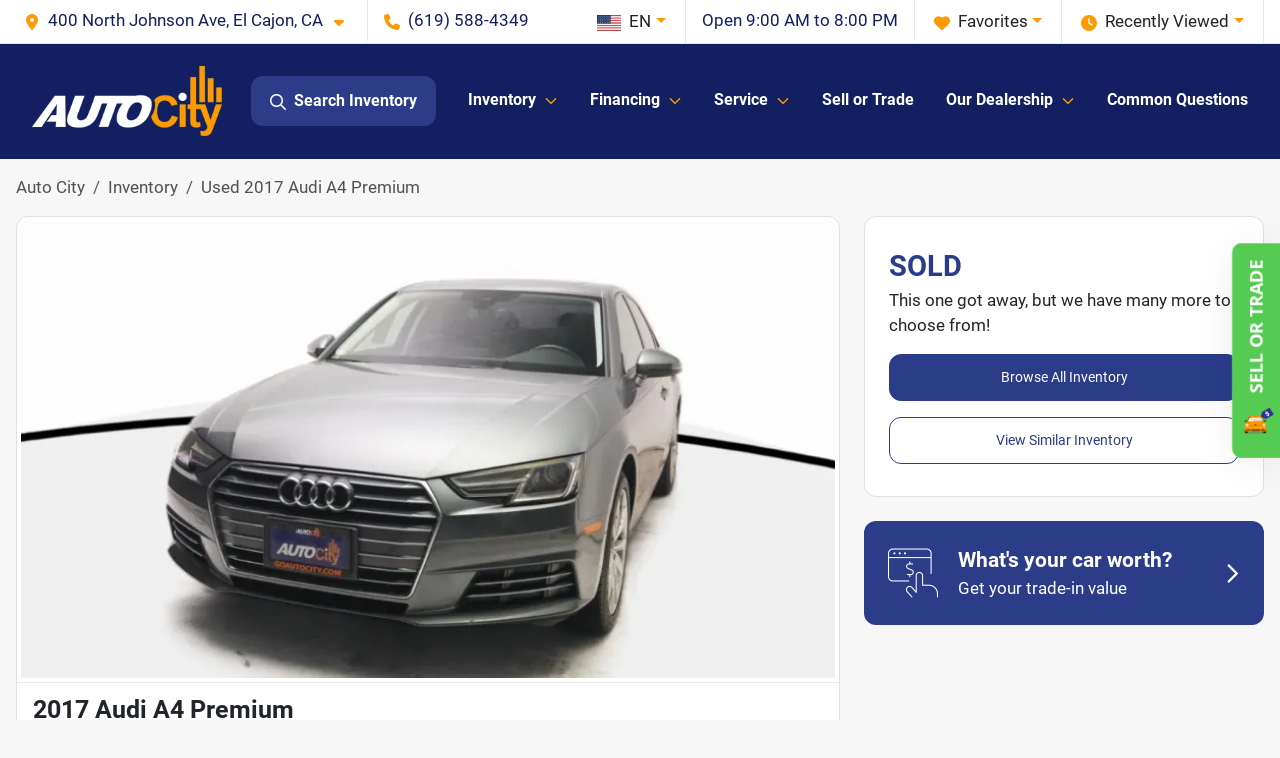

--- FILE ---
content_type: text/html; charset=utf-8
request_url: https://www.goautocity.com/inventory/used-audi-a4-san-diego-waugnaf43hn011103
body_size: 32933
content:
<!DOCTYPE html><html lang="en"><head><meta charSet="utf-8" data-next-head=""/><meta name="viewport" content="width=device-width, initial-scale=1.0" class="jsx-4220851792" data-next-head=""/><link rel="icon" href="https://static.overfuel.com/dealers/auto-city/image/favicon.png" class="jsx-4220851792" data-next-head=""/><link rel="apple-touch-icon" sizes="180x180" href="https://static.overfuel.com/dealers/auto-city/image/apple-touch-icon.png" class="jsx-4220851792" data-next-head=""/><link rel="icon" type="image/png" sizes="192x192" href="https://static.overfuel.com/dealers/auto-city/image/android-chrome-192x192.png" class="jsx-4220851792" data-next-head=""/><link rel="icon" type="image/png" sizes="512x512" href="https://static.overfuel.com/dealers/auto-city/image/android-chrome-512x512.png" class="jsx-4220851792" data-next-head=""/><meta name="format-detection" content="telephone=no,address=no" class="jsx-4220851792" data-next-head=""/><link rel="preload" href="/font/roboto-v48-latin-regular.woff2" as="font" type="font/woff2" crossorigin="anonymous" class="jsx-b1edb5e55a1a9cb8" data-next-head=""/><link rel="preload" href="/font/roboto-v48-latin-600.woff2" as="font" type="font/woff2" crossorigin="anonymous" class="jsx-b1edb5e55a1a9cb8" data-next-head=""/><link rel="preload" href="/font/roboto-v48-latin-900.woff2" as="font" type="font/woff2" crossorigin="anonymous" class="jsx-b1edb5e55a1a9cb8" data-next-head=""/><title data-next-head="">Used 2017 Audi A4 Premium for sale in El Cajon, CA at Auto City | VIN: WAUGNAF43HN011103</title><meta name="description" content="Used gray 2017 Audi A4 Premium for sale in El Cajon, California at Auto City | $16,500 | STK# 011103-1" data-next-head=""/><meta property="og:title" content="Used 2017 Audi A4 Premium for sale in El Cajon, CA at Auto City | VIN: WAUGNAF43HN011103" data-next-head=""/><meta property="og:site_name" content="Auto City" data-next-head=""/><meta property="og:type" content="website" data-next-head=""/><meta property="og:url" content="https://www.goautocity.com/inventory/used-audi-a4-san-diego-waugnaf43hn011103" data-next-head=""/><meta property="og:description" content="Used gray 2017 Audi A4 Premium for sale in El Cajon, California at Auto City | $16,500 | STK# 011103-1" data-next-head=""/><meta property="og:image" content="https://static.overfuel.com/photos/86/77545/WAUGNAF43HN011103_01.webp" data-next-head=""/><link rel="canonical" href="https://www.goautocity.com/inventory/used-audi-a4-san-diego-waugnaf43hn011103" data-next-head=""/><link rel="preload" href="/_next/static/css/9ebcac98439c41a3.css" as="style"/><link rel="preload" href="/_next/static/css/b60c7510b0bb27b3.css" as="style"/><script type="application/ld+json" class="jsx-4220851792" data-next-head="">{"@context":"https://schema.org","@type":"Organization","url":"https://www.goautocity.com","logo":"https://static.overfuel.com/dealers/auto-city/image/android-chrome-192x192.png"}</script><link rel="preload" as="image" imageSrcSet="https://static.overfuel.com/dealers/auto-city/image/auto-city-web-logo.webp?w=256&amp;q=80 1x, https://static.overfuel.com/dealers/auto-city/image/auto-city-web-logo.webp?w=384&amp;q=80 2x" fetchPriority="high" data-next-head=""/><link rel="preload" as="image" imageSrcSet="https://static.overfuel.com/photos/86/77545/WAUGNAF43HN011103_01.webp?w=1080&amp;q=80 1x, https://static.overfuel.com/photos/86/77545/WAUGNAF43HN011103_01.webp?w=1920&amp;q=80 2x" fetchPriority="high" data-next-head=""/><script id="gainit" data-nscript="beforeInteractive">
            window.dataLayer = window.dataLayer || [];
            function gtag(){ window.dataLayer.push(arguments); }
            gtag('js', new Date());
            gtag('config', 'G-G2ZQ8G88MJ');
            
          </script><link rel="stylesheet" href="/_next/static/css/9ebcac98439c41a3.css" data-n-g=""/><link rel="stylesheet" href="/_next/static/css/b60c7510b0bb27b3.css" data-n-p=""/><noscript data-n-css=""></noscript><script defer="" noModule="" src="/_next/static/chunks/polyfills-42372ed130431b0a.js"></script><script id="gatag" src="/gtag/js?id=G-G2ZQ8G88MJ&amp;l=dataLayer" defer="" data-nscript="beforeInteractive"></script><script defer="" src="/_next/static/chunks/8475.47831073e1b6ffaf.js"></script><script defer="" src="/_next/static/chunks/5601.9c144d6328ba2581.js"></script><script defer="" src="/_next/static/chunks/4744.3238be3c0e11f459.js"></script><script defer="" src="/_next/static/chunks/748.c76f477143a8f116.js"></script><script defer="" src="/_next/static/chunks/2056.fe5fbb4ced7daed5.js"></script><script defer="" src="/_next/static/chunks/04ce947b-1a2fb7fb7f4eb2eb.js"></script><script defer="" src="/_next/static/chunks/7115-0e695373b530fcce.js"></script><script defer="" src="/_next/static/chunks/2439-be50dbabb48591ef.js"></script><script defer="" src="/_next/static/chunks/9320-d3cb4c548ab2883c.js"></script><script defer="" src="/_next/static/chunks/655-f32d8bd654120190.js"></script><script defer="" src="/_next/static/chunks/4159-72e26b6c8b5e4fcf.js"></script><script defer="" src="/_next/static/chunks/1646-3e7dd0c8dea625e4.js"></script><script defer="" src="/_next/static/chunks/2033-ccbb47b0b86c3b08.js"></script><script defer="" src="/_next/static/chunks/872.15bd6bfb5d8cdca5.js"></script><script defer="" src="/_next/static/chunks/4610.cb5fe67beaf7f1de.js"></script><script defer="" src="/_next/static/chunks/3014.a9a0b5ab652f98e8.js"></script><script defer="" src="/_next/static/chunks/476.d481209788d7a27f.js"></script><script defer="" src="/_next/static/chunks/8482.8baad0095653a39f.js"></script><script defer="" src="/_next/static/chunks/6985.c321d642c328bfd5.js"></script><script defer="" src="/_next/static/chunks/4851.6e2fd352c54a4585.js"></script><script defer="" src="/_next/static/chunks/1125.640fa5418fefa5e2.js"></script><script src="/_next/static/chunks/webpack-396f4d16e82f8bb1.js" defer=""></script><script src="/_next/static/chunks/framework-77dff60c8c44585c.js" defer=""></script><script src="/_next/static/chunks/main-819ca9995167ee4f.js" defer=""></script><script src="/_next/static/chunks/pages/_app-d70018bfe3524097.js" defer=""></script><script src="/_next/static/chunks/8230-fd615141ef99310a.js" defer=""></script><script src="/_next/static/chunks/7856-db7bf741a0ee53d2.js" defer=""></script><script src="/_next/static/chunks/4587-68b5c796bc85d386.js" defer=""></script><script src="/_next/static/chunks/1423-77cd04bb72d43ce6.js" defer=""></script><script src="/_next/static/chunks/4761-d55ae15e52027e06.js" defer=""></script><script src="/_next/static/chunks/6554-17ce05496a22ed1d.js" defer=""></script><script src="/_next/static/chunks/4204-2d23ae957a7fea54.js" defer=""></script><script src="/_next/static/chunks/8670-5388bb14ca8a6ed3.js" defer=""></script><script src="/_next/static/chunks/5092-e77296cb7b41380d.js" defer=""></script><script src="/_next/static/chunks/2775-3db6e184bc3b7a64.js" defer=""></script><script src="/_next/static/chunks/pages/inventory/%5Bvdp-vehicle-details%5D-ce2a1684c1781393.js" defer=""></script><script src="/_next/static/Tww7YN66vdFG_9KOnHrxJ/_buildManifest.js" defer=""></script><script src="/_next/static/Tww7YN66vdFG_9KOnHrxJ/_ssgManifest.js" defer=""></script><style id="__jsx-b1edb5e55a1a9cb8">@font-face{font-display:s block;font-family:"Roboto";font-style:normal;font-weight:400;src:url("/font/roboto-v48-latin-regular.woff2")format("woff2")}@font-face{font-display:block;font-family:"Roboto";font-style:normal;font-weight:600;src:url("/font/roboto-v48-latin-600.woff2")format("woff2")}@font-face{font-display:block;font-family:"Roboto";font-style:normal;font-weight:900;src:url("/font/roboto-v48-latin-900.woff2")format("woff2")}body{font-family:"Roboto",system-ui,Arial,sans-serif!important}</style><style id="__jsx-4220851792">:root{--color-primary:#2B3C89;--color-secondary:#fe9901;--color-highlight:#4e5155;--persistent-banner-background-color:#2B3C89;--persistent-banner-text-color:#212529;--srp-height:56%;--cookie-consent-bg:#343a40;--cookie-consent-text:#fff;--cookie-consent-link:#fff}body{letter-spacing:0;background:#f7f7f7;font-size:.95rem;top:0px!important} #mobile-nav{background:#121F60}#header-nav ul li{position:relative;color:#fff;display:inline-block;padding:1.5rem 1rem;text-transform:none;font-size:16px}#header-nav a.noChildren{color:#fff}.text-primary,svg.text-primary,.blog-article a:not(.btn),.blog-article a:not(.btn):visited{color:var(--color-primary)!important;fill:var(--color-primary)}.blog-article a:not(.btn) svg,.blog-article a:not(.btn):visited svg{fill:var(--color-primary)!important}.bg-preheader{background:#fff;color:#121F60}.text-preheader{color:#121F60!important}.bg-preheader i,.bg-preheader svg,.bg-preheader .dropdown-toggle::after{color:#fe9901!important;fill:#fe9901!important}.bg-header{background:#121F60}.bg-footer{background:#121F60}.bg-heroSearch{background:black;padding:6rem 0;position:relative;overflow-x:clip;-webkit-background-size:cover!important;-moz-background-size:cover!important;-o-background-size:cover!important;background-size:cover!important;background-position:center center;background-repeat:no-repeat}.bg-heroSearch #hero-img{left:0;bottom:0}.text-highlight{color:#4e5155!important}.btn-outline-primary,.btn-outline-primary:hover{border-color:var(--color-primary);color:var(--color-primary)}.btn-outline-primary svg,.btn-outline-primary:hover svg,.btn-link svg{fill:var(--color-primary)}#top-banner svg{fill:#fff!important}.btn-outline-primary:focus{color:inherit}.btn-default:active{color:white!important}.btn-default:active svg{fill:white}.btn-link.show svg{fill:white!important}.btn-link.show::after{color:#fff!important}.cElement a,.cElement a:hover{color:var(--color-primary)}.cElement a.btn:not(.btn-outline-primary):not(.btn-primary){color:#fff}.split-boxes{background-image:linear-gradient(90deg,var(--color-secondary),var(--color-secondary)50%,var(--color-primary)0,var(--color-primary))}.img-srp-container:before{display:block;content:"";width:100%;padding-top:56%}.btn-outline-primary:disabled{color:var(--color-primary)!important;border-color:var(--color-primary)!important}.aiBg{position:relative;background:linear-gradient(90deg,var(--color-primary),#ccc);border-radius:14px;padding:2px}.aiBg input{border:0!important;z-index:5}.react-datepicker__day--selected,.react-datepicker__day--in-selecting-range,.react-datepicker__day--in-range,.react-datepicker__month-text--selected,.react-datepicker__month-text--in-selecting-range,.react-datepicker__month-text--in-range,.react-datepicker__quarter-text--selected,.react-datepicker__quarter-text--in-selecting-range,.react-datepicker__quarter-text--in-range,.react-datepicker__year-text--selected,.react-datepicker__year-text--in-selecting-range,.react-datepicker__year-text--in-range,.react-datepicker__day--keyboard-selected:hover,.react-datepicker__month-text--keyboard-selected:hover,.react-datepicker__quarter-text--keyboard-selected:hover,.react-datepicker__year-text--keyboard-selected:hover{background-color:var(--color-primary);color:white}.text-secondary{color:var(--color-secondary)!important}.ribbon span{background-color:var(--color-primary)!important}.border-primary,html:not([dir=rtl]) .border-primary,html[dir=rtl] .border-primary{border-color:var(--color-primary)!important}.drag-active{border:1px dashed var(--color-primary)!important}.progress-bar,.bg-primary,.badge-primary,.btn-primary,.nav-pills .nav-link.active,.nav-pills .nav-link.active:hover,.nav-pills .nav-link.active:focus,.btn-check:checked+.btn,.btn.active,.btn.show,.btn:first-child:active,:not(.btn-check)+.btn:active{background-color:var(--color-primary)!important}.btn-primary,.btn-check:checked+.btn,.btn.active,.btn.show,.btn:first-child:active,:not(.btn-check)+.btn:active{border-color:var(--color-primary)!important}.btn-secondary{background-color:var(--color-secondary)!important;border-color:var(--color-secondary)!important}.btn-secondary:focus,.btn-secondary.focus{border-color:var(--color-secondary)!important}.btn-primary:focus,.btn-primary.focus{border-color:var(--color-primary)!important}.btn-primary.disabled,.btn-primary:disabled{border-color:var(--color-primary)!important;background:var(--color-primary)!important}.border-theme,.btn-group .btn-primary,.input-group-prepend .btn-primary,.input-group-append .btn-primary{border-color:var(--color-primary)!important}.rdp-button:focus:not([disabled]),.rdp-button:active:not([disabled]){background-color:#f5f5f5!important;border-color:var(--color-primary)!important}.rdp-day_selected:not([disabled]),.rdp-day_selected:focus:not([disabled]),.rdp-day_selected:active:not([disabled]),.rdp-day_selected:hover:not([disabled]){background-color:var(--color-primary)!important}.btn-group .active svg{color:var(--color-primary)!important}#header-nav ul li::after{border-color:var(--color-primary)!important}.bg-secondary,.badge-secondary{background-color:var(--color-secondary)!important;color:white!important}#languagedropdown{color:#121F60;text-decoration:none;margin-top:-3px}.goog-te-combo{width:100%;background:#fff!important;color:#121F60!important;border:none;font-size:.9rem!important;font-family:inherit!important;margin:1px 0!important;-webkit-appearance:none}#persistent_banner_desktop,#persistent_banner_mobile,#persistent_banner_desktop a,#persistent_banner_mobile a{background-color:#2B3C89;z-index:5;color:#212529!important}.gg-app{z-index:1!important}@media(max-width:575px){.bg-heroSearch #hero-img-mobile{object-fit:cover;width:100%!important;height:100%!important;top:0}
        }@media(min-width:576px){.bg-heroSearch{padding:7rem 0;position:relative;background-image:url("https://static.overfuel.com/dealers/auto-city/image/auto-city-hero-xl-desktop.webp");-webkit-background-size:cover!important;-moz-background-size:cover!important;-o-background-size:cover!important;background-size:cover!important;background-position:top center;background-repeat:no-repeat}.srpCardLocation{cursor:default!important}.srpCardLocation .fa-phone{display:none!important}}
        
        body { font-size: 17px !important; }
body, #header-nav ul li, .goog-te-combo { font-size: 1rem }
.btn { border-radius: 20px; text-align: center; padding: 12px 18px; }
.btn .ofa-angle-right svg { background: #FE9903; border-radius: 50%; width: 22px; height: 22px; padding: 2px; margin-top: -1px; }
.btn-warning { background-color: #fe9901 !important; border-color: #fe9901 !important }
.route-home .btn-warning svg { background: #2B3C89 !important; }
.btn-warning:hover { background-color: #fead34 !important; } 

#header-nav .ofa-angle-down svg { fill: #FE9903 !important; }
#header-nav ul li::after { border-color: #fe9901 !important; }

.form-control, .custom-select { border-radius: 40px }
.bg-heroSearch { background-color: #14215c; background-position: center bottom; }
.bg-heroSearch h2 { font-weight: normal !important; font-size: 22px !important; }
.bg-heroSearch .pipe-delim { background: #FE9903 !important; height: 16px; width: 2px; }

#home-search-wrapper { border-radius: 20px }
#home-new-arrivals { background: #2B3C89; color: white !important; padding-top: 0; border-top: none !important; }
#home-new-arrivals h3 { border-color: #FE9903 !important; }
#home-new-arrivals .ofa-circle-chevron-left svg, #home-new-arrivals .ofa-circle-chevron-right svg, #home-new-arrivals .ofa-angle-right svg { color: white !important; fill: white !important; }
#home-new-arrivals .btn-default { color: #2B3C89; background-color: #FE9903 !important; border-color: #FE9903; }
#home-new-arrivals .btn-default svg { background: #2B3C89 !important; }

#home-vehicle-types { padding-bottom: 20px; background: #14215c !important; color: white; }
#home-vehicle-types a { color: white; }
#home-vehicle-types .h5 { padding-bottom: 0 !important; font-size: 18px; }
#home-vehicle-types .border-theme { border-color: #fe9901 !important; }
#home-vehicle-types::before { content: ''; position: absolute; width: 100%; top: 0; left: 0; background: #14215c;  }
#home-vehicle-types .btn-primary { background-color: #FE9903 !important; }
#home-vehicle-types .btn-primary svg { background: #2B3C89 !important; }
#home-vehicle-types .form-label { color: white !important; }

div[class^="page-template-"] > .bg-white.pt-5 { background: #f7f7f7 !important }
.text-warning { color: #fe9901 !important }
.accordion-item .ofa-square-plus { color: #2B3C89!important }
.c-staff img { border-radius: 50%; border: 3px solid white; }
.c-staff p { font-weight: bold; color: #fe9901; }
.c-offer .bg-white { background-color: #e6eefc !important; }
.c-offer hr { display: none; }
.blog-article .cImage { float: left; }
.page-template-guide .cColumnLayout .cColumn.col-sm-3 { border-right: 5px solid white; }
.bg-secondary-light { background: #2B3C89 !important; }
.page-link, .page-link>a { padding: 0.75rem 1rem; }
textarea.form-control { border-radius: 10px }
.img-srp-container .w-75.mx-auto { margin-top: -70px !important }
.accordion-body { background: #f5f5f5; }
.accordion-body > div { background: #fff; border: 1px solid #ccc; padding: 1rem 1rem 0 1rem;  border-radius: 5px; }
div[data-cy='btn-paymentcalc'] div.rounded { background: #2B3C89 !important; color: white !important; }
div[data-cy='btn-paymentcalc'] i { color: #fe9901 !important; }
div[data-cy='btn-paymentcalc'] .border-top { border-color: rgba(255,255,255,0.25) !important; }
.btn .ofa-angle-right:before { z-index: 2; position: relative; background-color: orange; padding: 5px 7px; border-radius: 50%; margin-right: -10px; }
.price-financing .rounded.border { background: #2B3C89; color: white; }
.price-financing .border-top { border-color: rgba(250,250,250,.25)!important }
.price-financing .text-primary { color: #fe9901 !important; }
.c-staff { color: white; }
.c-staff p.text-medium { color: #2b3d89; }
footer i { color: #fe9903 !important }
footer .btn-primary { background-color: #fe9903 !important; border-color: #fe9903 !important; }
footer .bg-secondary-light:first-of-type a img { filter: brightness(0) saturate(100%) invert(70%) sepia(50%) saturate(3998%) hue-rotate(357deg) brightness(102%) contrast(106%); }
footer .bg-secondary-light:first-of-type a:first-of-type img { margin-left: 0 !important }
footer h3 { color: #FE9903 !important; }
.page-template-do-not-sell-my-personal-information .cForm .text-muted.mt-4 { display: none; }
#offerPopupMinimize { border-bottom-right-radius: 0; border-bottom-left-radius: 0; }
.goog-te-combo { font-size: 17px !important; }
.append.input-group-text { border-top-right-radius: 50%; border-bottom-right-radius: 50%; }
.prepend.input-group-text { border-top-left-radius: 50%; border-bottom-left-radius: 50%; }
.page-template-value-your-trade .cElement.cPlugin { border: 0 !important; }

button[data-cy='btn-CreditCheckSoft'], button[data-cy='btn-CreditCheckSoft']:hover, button[data-cy='btn-CreditCheckSoft']:focus { font-weight:bold; color: #121F60 !important; background-color: #fe9901 !important; border-color: #fe9901 !important; padding-bottom: 2rem; position: relative; }
button[data-cy='btn-CreditCheckSoft'] svg { fill: #121F60 !important; margin-top: 10px; margin-bottom: -10px; }
button[data-cy='btn-CreditCheckSoft'] span::after {
	content: 'No Impact To Your Credit';
	position: absolute;
	bottom: 13px;
	font-family: 'Roboto','__Roboto_25fc88', '__Roboto_Fallback_25fc88',"DM Sans","Helvetica Neue",sans-serif!important;
	font-size: 14px;
	left: 54px;
	font-weight: normal;
	color: #121F60 !important;
}

@media (min-width: 1200px) {
	.c-offer .c-offer-description { min-height: 160px; font-size: 12px }
}
@media (max-width: 575px) {
	.bg-heroSearch { padding-bottom: 7rem; }
	.bg-heroSearch h1 { font-size: 21px !important; }
	.bg-heroSearch h2 { font-size: 18px !important; margin-bottom: 10px !important; }
	.cColumn>.cText>p { text-align: inherit !important; }
}
@media (max-width: 1024px) {
	.bg-heroSearch { background-position: center bottom; background-size: cover !important; padding: 4rem 0 9rem 0 !important; }
	.bg-heroSearch #hero-img-mobile { top: -50px !important }
}
@media (min-width: 800px) and (max-width: 1440px) {
	.bg-heroSearch, .carousel-image { min-height: 540px !important; }
}
.text-muted { color: #9FAFDA !important; }
#search_desktop {
    color: white !important;
    background: #2b3c89 !important;
}
.searchInventory svg { fill: #fff !important; }
#home-vehicle-types { margin-bottom: 0 !important; }
#home-vehicle-types a { background: transparent !important; }
.rotating-cta { background: #2b3c89 !important; color: white !important }
.rotating-cta svg { fill: #fe9901 !important; }

        

        
      </style><style id="__jsx-2072877799">.container-fluid{max-width:2548px!important}#desktop-search{width:100%}#header-nav ul li,#search_desktop{font-weight:600}#header-nav ul li ul{top:3.5rem;border-radius:12px}#header-nav ul>li:last-of-type{padding-right:0!important}#header-nav ul li ul li{font-weight:normal!important}.searchInventory{border-color:#E8E8E8!important;padding:1.5rem 1rem}.searchInventory svg{fill:#2B3C89}#googletranslate{padding-top:.6rem}.route-home #persistent-search{display:none}.card{overflow:hidden;border:1px solid transparent!important;box-shadow:0 0 0!important;border:1px solid#e1e1e1!important;border-radius:12px!important}.card-header{border-radius:12px 12px 0 0!important}.card-footer:last-child{border-radius:0 0 12px 12px!important}.rounded,.btn,input,.form-control,#home-search-wrapper,.custom-select{border-radius:12px!important}.rounded_bottom{border-bottom-left-radius:12px;border-bottom-right-radius:12px}.btn-group .btn:first-child{border-radius:12px 0 0 12px!important}.btn-group .btn:last-child{border-radius:0 12px 12px 0!important}.btn-group .btn{border-radius:0!important}.btn-group .btn.active{border-color:#2B3C89!important}.input-group>.form-control:not(.border-radius-0):not(:first-child),.input-group>.custom-select:not(.border-radius-0):not(:first-child){border-radius:0 12px 12px 0!important}.input-group>.input-group-text.prepend:first-of-type{border-radius:12px 0 0 12px!important}.input-group>.input-group-text.append:last-of-type{border-radius:0 12px 12px 0!important}.border-radius-0{border-radius:0 0 0 0!important;border-bottom-right-radius:0!important;border-bottom-left-radius:0!important;border-top-right-radius:0!important;border-top-left-radius:0!important}.accordion-item:first-of-type{border-radius:12px 12px 0 0!important}.accordion-item:last-of-type{border-radius:0 0 12px 12px!important}</style></head><body> <link rel="preload" as="image" imageSrcSet="https://static.overfuel.com/dealers/auto-city/image/auto-city-web-logo.webp?w=256&amp;q=80 1x, https://static.overfuel.com/dealers/auto-city/image/auto-city-web-logo.webp?w=384&amp;q=80 2x" fetchPriority="high"/><link rel="preload" as="image" imageSrcSet="https://static.overfuel.com/photos/86/77545/WAUGNAF43HN011103_01.webp?w=1080&amp;q=80 1x, https://static.overfuel.com/photos/86/77545/WAUGNAF43HN011103_01.webp?w=1920&amp;q=80 2x" fetchPriority="high"/><div id="__next"><script type="application/ld+json" class="jsx-4220851792">{"@context":"https://schema.org","@type":["AutoDealer","LocalBusiness"],"name":"Auto City","image":"https://static.overfuel.com/dealers/auto-city/image/autocity-og.webp","@id":"https://www.goautocity.com/#organization","url":"https://www.goautocity.com/","telephone":"+16195884349","address":{"@type":"PostalAddress","streetAddress":"400 North Johnson Ave","addressLocality":"El Cajon","addressRegion":"CA","postalCode":"92020","addressCountry":"US"},"geo":{"@type":"GeoCoordinates","latitude":32.799644,"longitude":-116.9713988},"openingHoursSpecification":[{"@type":"OpeningHoursSpecification","dayOfWeek":"Monday","opens":"09:00","closes":"20:00"},{"@type":"OpeningHoursSpecification","dayOfWeek":"Tuesday","opens":"09:00","closes":"20:00"},{"@type":"OpeningHoursSpecification","dayOfWeek":"Wednesday","opens":"09:00","closes":"20:00"},{"@type":"OpeningHoursSpecification","dayOfWeek":"Thursday","opens":"09:00","closes":"20:00"},{"@type":"OpeningHoursSpecification","dayOfWeek":"Friday","opens":"09:00","closes":"20:00"},{"@type":"OpeningHoursSpecification","dayOfWeek":"Saturday","opens":"09:00","closes":"20:00"},{"@type":"OpeningHoursSpecification","dayOfWeek":"Sunday","opens":"10:00","closes":"18:00"}],"sameAs":["https://www.facebook.com/autocitysales","https://www.youtube.com/user/AutoCitySD"],"aggregateRating":{"@type":"AggregateRating","ratingValue":4.7,"reviewCount":2172},"hasMap":"https://maps.google.com/?q=400+North+Johnson+Ave+El+Cajon+CA+92020","contactPoint":[{"@type":"ContactPoint","contactType":"Sales","telephone":"+16195884349","availableLanguage":["English","Spanish"],"areaServed":"US"}],"knowsAbout":["used cars","trade-in","auto financing","vehicle service"]}</script><div translate="no" class="jsx-4220851792 notranslate"><div id="google_translate_element" style="display:none" class="jsx-4220851792"></div></div><div class="mode-undefined full_width route-vdp"><header role="banner" class="d-none d-xl-block " id="header-desktop"><div class="border-bottom bg-preheader text-preheader theme-light"><div class="container-fluid"><div class="row"><div class="col"><div class="py-2 ps-2 pe-3 d-inline-block cursor-pointer border-end position-relative locationDropdown" role="button" data-cy="header-location-dropdown"><span class="d-inline-block faIcon ofa-solid ofa-location-dot me-2"><svg height="16" width="16" fill="inherit"><use xlink:href="/solid.svg#location-dot"></use></svg></span><span class="d-inline-block me-1 notranslate">400 North Johnson Ave, El Cajon, CA<span class="d-inline-block faIcon ofa-solid ofa-caret-down ms-2"><svg height="16" width="16" fill="inherit"><use xlink:href="/solid.svg#caret-down"></use></svg></span></span></div><div class="py-2  px-3 d-inline-block "><span data-cy="header-phone" role="button" class="text-preheader"><span class="d-inline-block faIcon ofa-solid ofa-phone me-2"><svg height="16" width="16" fill="inherit"><use xlink:href="/solid.svg#phone"></use></svg></span>(619) 588-4349</span></div><div class="float-end py-2 text-end border-end"><div class="dropdown"><button type="button" id="recents" aria-expanded="false" class="py-0 text-decoration-none  dropdown-toggle btn btn-link"><span class="d-inline-block faIcon ofa-solid ofa-clock me-2 float-start mt-0"><svg height="16" width="16" fill="inherit"><use xlink:href="/solid.svg#clock"></use></svg></span>Recently Viewed</button></div></div><div class="float-end py-2 border-end text-end"><div class="dropdown"><button type="button" id="favorites" aria-expanded="false" class="py-0 text-decoration-none  dropdown-toggle btn btn-link"><span class="d-inline-block faIcon ofa-solid ofa-heart me-2"><svg height="16" width="16" fill="inherit"><use xlink:href="/solid.svg#heart"></use></svg></span>Favorites</button></div></div><div class="py-2 px-3 float-end text-end border-end" id="currentLocation"><span>Open 9:00 AM to 8:00 PM</span></div><div class="float-end py-2 border-end text-end"></div></div></div></div></div><div class="px-3 border-bottom bg-header position-relative py-2" id="interior_header"><div class="container-fluid"><div class="d-flex align-items-center"><a title="Auto City" id="logo-link" href="/"><img alt="Auto City" id="logo" fetchPriority="high" loading="eager" width="190" height="70" decoding="async" data-nimg="1" style="color:transparent" srcSet="https://static.overfuel.com/dealers/auto-city/image/auto-city-web-logo.webp?w=256&amp;q=80 1x, https://static.overfuel.com/dealers/auto-city/image/auto-city-web-logo.webp?w=384&amp;q=80 2x" src="https://static.overfuel.com/dealers/auto-city/image/auto-city-web-logo.webp?w=384&amp;q=80"/></a><div class="ms-auto" id="header-nav"><ul><li class="searchInventory"><button type="button" id="search_desktop" title="Browse Inventory" class="text-decoration-none text-dark bg-light btn btn-link"><span class="d-inline-block faIcon ofa-regular ofa-magnifying-glass me-2"><svg height="16" width="16" fill="inherit"><use xlink:href="/regular.svg#magnifying-glass"></use></svg></span>Search Inventory</button></li><li class="cursor-pointer">Inventory<span class="d-inline-block faIcon ofa-regular ofa-angle-down ms-2 text-primary"><svg height="15" width="14" fill="#2B3C89"><use xlink:href="/regular.svg#angle-down"></use></svg></span><ul><li class="cursor-pointer"><a target="_self" title="View all" class="" href="/current-inventory">View all</a></li><li class="cursor-pointer"><a target="_self" title="Cars" class="" href="/cars">Cars</a></li><li class="cursor-pointer"><a target="_self" title="Trucks" class="" href="/trucks">Trucks</a></li><li class="cursor-pointer"><a target="_self" title="SUVs" class="" href="/suvs">SUVs</a></li><li class="cursor-pointer"><a target="_self" title="Under $20K" class="" href="/current-inventory?price[gt]=0&amp;price[lt]=20000">Under $20K</a></li><li class="cursor-pointer"><a target="_self" title="Electric &amp; Hybrids" class="" href="/current-inventory?fuel[]=Electric&amp;fuel[]=Hybrid">Electric &amp; Hybrids</a></li></ul></li><li class="cursor-pointer">Financing<span class="d-inline-block faIcon ofa-regular ofa-angle-down ms-2 text-primary"><svg height="15" width="14" fill="#2B3C89"><use xlink:href="/regular.svg#angle-down"></use></svg></span><ul><li class="cursor-pointer"><a target="_self" title="Get approved" class="" href="/apply-for-financing">Get approved</a></li><li class="cursor-pointer"><a target="_self" title="We rock at car loans!" class="" href="/we-rock-at-car-loans">We rock at car loans!</a></li><li class="cursor-pointer"><a target="_self" title="Challenged credit" class="" href="/challenged-credit">Challenged credit</a></li><li class="cursor-pointer"><a target="_self" title="Payment calculator" class="" href="/payment-calculator">Payment calculator</a></li><li class="cursor-pointer"><a target="_self" title="Protect your purchase" class="" href="/protect-your-purchase">Protect your purchase</a></li><li class="cursor-pointer"><a target="_self" title="Value your trade" class="" href="/value-your-trade">Value your trade</a></li></ul></li><li class="cursor-pointer">Service<span class="d-inline-block faIcon ofa-regular ofa-angle-down ms-2 text-primary"><svg height="15" width="14" fill="#2B3C89"><use xlink:href="/regular.svg#angle-down"></use></svg></span><ul><li class="cursor-pointer"><a target="_self" title="Service department" class="" href="/service">Service department</a></li><li class="cursor-pointer"><a target="_self" title="Service Specials" class="" href="/service#service-specials">Service Specials</a></li><li class="cursor-pointer"><a target="_self" title="Schedule service" class="" href="/schedule-service">Schedule service</a></li></ul></li><li class="cursor-pointer"><a target="_self" title="Sell or Trade" class="noChildren" href="/value-your-trade">Sell or Trade</a></li><li class="cursor-pointer">Our Dealership<span class="d-inline-block faIcon ofa-regular ofa-angle-down ms-2 text-primary"><svg height="15" width="14" fill="#2B3C89"><use xlink:href="/regular.svg#angle-down"></use></svg></span><ul><li class="cursor-pointer"><a target="_self" title="About" class="" href="/about-us">About</a></li><li class="cursor-pointer"><a target="_self" title="Leave us a review" class="" href="/reviews">Leave us a review</a></li><li class="cursor-pointer"><a target="_self" title="Why buy from us?" class="" href="/why-buy-from-us">Why buy from us?</a></li><li class="cursor-pointer"><a target="_self" title="Nationwide shipping" class="" href="/nationwide-shipping">Nationwide shipping</a></li><li class="cursor-pointer"><a target="_self" title="Our team" class="" href="/about-us#our-team">Our team</a></li><li class="cursor-pointer"><a target="_self" title="What customers say" class="" href="/customer-testimonials">What customers say</a></li><li class="cursor-pointer"><a target="_self" title="Work with us" class="" href="/work-with-us">Work with us</a></li><li class="cursor-pointer"><a target="_self" title="Refer a friend" class="" href="/refer-a-friend">Refer a friend</a></li><li class="cursor-pointer"><a target="_self" title="The Used Car Blog" class="" href="/blog">The Used Car Blog</a></li><li class="cursor-pointer"><a target="_self" title="Used Car Buying Guide" class="" href="/guide">Used Car Buying Guide</a></li></ul></li><li class="cursor-pointer"><a target="_self" title="Common Questions" class="noChildren" href="/common-questions">Common Questions</a></li></ul></div></div><div class="clearfix"></div></div></div><div id="openclosed" class="bg-secondary py-2 px-3 text-white text-center d-none">Open from 9:00 AM to 8:00 PM</div></header><div id="mobile-nav" class="border-bottom border-bottom d-xl-none position-fixed d-flex align-items-center w-100"><div class="d-flex w-100 align-items-center " id="mobile-header"><div class="text-left w-100 ps-2" id="mobile-logo"><img alt="Auto City" fetchPriority="high" loading="eager" width="145" height="50" decoding="async" data-nimg="1" style="color:transparent" srcSet="https://static.overfuel.com/dealers/auto-city/image/auto-city-web-logo.webp?w=256&amp;q=80 1x, https://static.overfuel.com/dealers/auto-city/image/auto-city-web-logo.webp?w=384&amp;q=80 2x" src="https://static.overfuel.com/dealers/auto-city/image/auto-city-web-logo.webp?w=384&amp;q=80"/></div><div class="my-0 ms-auto mobilePhone px-2 "><span class="d-inline-block faIcon ofa-solid ofa-phone h3 my-0"><svg height="25" width="25" fill="#fff"><use xlink:href="/solid.svg#phone"></use></svg></span></div><div class="text-end ps-2 "><span class="d-inline-block faIcon ofa-solid ofa-bars h2 me-1 mb-0 mt-n1"><svg height="29" width="29" fill="#fff"><use xlink:href="/solid.svg#bars"></use></svg></span></div></div></div><div style="height:63px" class="d-block d-xl-none" id="mobile-nav-spacer"></div><script type="application/ld+json">{"@context":"https://schema.org/","@type":["Product","Car"],"name":"2017 Audi A4 Premium","image":"https://static.overfuel.com/photos/86/77545/WAUGNAF43HN011103_01.webp","vehicleIdentificationNumber":"WAUGNAF43HN011103","offers":{"@type":"Offer","priceCurrency":"USD","price":16500,"availability":"https://schema.org/OutOfStock","priceValidUntil":"2026-02-18"},"additionalProperty":[{"@type":"PropertyValue","name":"Horsepower","value":"252 hp"},{"@type":"PropertyValue","name":"Torque","value":"273 lb-ft"},{"@type":"PropertyValue","name":"Fuel Economy (City)","value":"25 MPG"},{"@type":"PropertyValue","name":"Fuel Type","value":"Gasoline"},{"@type":"PropertyValue","name":"Transmission","value":"7-Speed S Tronic"},{"@type":"PropertyValue","name":"Drive Type","value":"FWD"}],"itemCondition":"https://schema.org/UsedCondition","description":"Pre-owned 2017 Audi A4 Premium in El Cajon, CA","brand":{"@type":"Brand","name":"Audi"},"model":"A4","vehicleConfiguration":"Premium","vehicleModelDate":2017,"mileageFromOdometer":{"@type":"QuantitativeValue","value":77089,"unitCode":"SMI"},"color":"Gray","vehicleInteriorColor":"Black","vehicleInteriorType":"Standard","bodyType":"sedan","vehicleEngine":{"@type":"EngineSpecification","fuelType":"Gasoline"},"vehicleTransmission":"Unknown","numberOfDoors":4,"driveWheelConfiguration":"https://schema.org/FrontWheelDriveConfiguration"}</script><div class="my-3 d-none d-xl-block container"><ol class="breadcrumb my-3 d-none d-xl-flex" itemScope="" itemType="https://schema.org/BreadcrumbList"><li class="breadcrumb-item notranslate" itemProp="itemListElement" itemScope="" itemType="https://schema.org/ListItem"><a itemProp="item" href="/"><span itemProp="name">Auto City</span></a><meta itemProp="position" content="1"/></li><li class="breadcrumb-item" itemProp="itemListElement" itemScope="" itemType="https://schema.org/ListItem"><a title="Inventory" itemProp="item" href="/current-inventory"><span itemProp="name">Inventory</span></a><meta itemProp="position" content="2"/></li><li class="breadcrumb-item active" itemProp="itemListElement" itemScope="" itemType="https://schema.org/ListItem"><span itemProp="name">Used 2017 Audi A4 Premium</span><meta itemProp="position" content="3"/></li></ol></div><main role="main" class="mt-3 mb-3 mb-sm-5 vdp_pre-owned make_audi body_sedan has-discount  container"><div class="row"><div class="col-xl-8"><div class="bg-white card"><div class="py-0 px-0 py-sm-1 px-sm-1 card-body"><div class="p-0 p-lg-1 photoCount1"><img alt="2017 Audi A4 Premium for sale in El Cajon, CA" fetchPriority="high" loading="eager" width="926" height="694" decoding="async" data-nimg="1" class="img-fluid" style="color:transparent" srcSet="https://static.overfuel.com/photos/86/77545/WAUGNAF43HN011103_01.webp?w=1080&amp;q=80 1x, https://static.overfuel.com/photos/86/77545/WAUGNAF43HN011103_01.webp?w=1920&amp;q=80 2x" src="https://static.overfuel.com/photos/86/77545/WAUGNAF43HN011103_01.webp?w=1920&amp;q=80"/></div></div><div class="border-top py-2 border-bottom card-footer"><div><div class="text-start"><div class="ms-auto float-xl-end mt-2"><button type="button" style="display:none" class="spin-car btn btn-primary"><span class="d-inline-block faIcon ofa-solid ofa-circle-play me-2"><svg height="16" width="16" fill="inherit"><use xlink:href="/solid.svg#circle-play"></use></svg></span>360° walk-around</button></div><h1 data-cy="vehicle-title" class="h3 mt-0 mb-2 font-weight-bold notranslate">2017 Audi A4 Premium</h1><div class="vdp-miles">77,089 miles</div><div class="d-none" id="td_year">2017</div><div class="d-none" id="td_make">Audi</div><div class="d-none" id="td_model">A4</div></div></div></div><div class="d-block bg-white d-xl-none pb-2 card-footer"><p class="font-weight-bold text-xlarge mt-1 mb-0"><span class="text-primary">SOLD</span></p><p>This one got away, but we have many more to choose from!</p><a title="Browse Inventory" class="btn btn-primary w-100 mb-3" href="/current-inventory?utm_source=website&amp;utm_medium=internallink&amp;utm_campaign=sold-inventory&amp;utm_id=WAUGNAF43HN011103">Browse All Inventory</a><a title="View Similar Inventory" class="btn btn-outline-primary w-100 mb-2" href="/inventory/used-audi-a4-san-diego-waugnaf43hn011103#relatedvehicles?utm_source=website&amp;utm_medium=internallink&amp;utm_campaign=sold-inventory&amp;utm_id=WAUGNAF43HN011103">View Similar Inventory</a></div><div class="d-block d-xl-none bg-white text-center p-0 card-footer"></div><div class="px-4 py-3 bg-lighter font-weight-bold card-footer"><div class="d-flex align-items-center row"><div class="text-center text-md-start col-md-8 col-12"><h2 class="h5 my-0 font-weight-bold">2017 Audi A4 Premium<!-- --> Details</h2></div><div class="text-center text-md-end col-md-4 col-12"></div></div></div><div class="px-4 py-3 bg-white card-footer"><div class="row"><div class="col-sm-6"><table class="table card-table table-borderless inventory-table vehicledetails"><tbody><tr class="ps-0 tr_condition"><td width="50%"><b>Condition</b></td><td class="pe-0">Pre-owned</td></tr><tr class="ps-0 notranslate tr_body"><td width="50%"><b>Body Type</b></td><td class="pe-0">Sedan</td></tr><tr class="ps-0 tr_trim"><td width="50%"><b>Trim</b></td><td class="pe-0">Premium</td></tr><tr class="ps-0 tr_series"><td width="50%"><b>Series</b></td><td class="pe-0">2.0 TFSI Auto Premium FWD</td></tr><tr class="ps-0 tr_stocknumber"><td width="50%"><b>Stock #</b></td><td class="pe-0">011103-1</td></tr><tr class="ps-0 notranslate tr_vin"><td width="50%"><b>VIN</b></td><td class="pe-0"><span data-vin="WAUGNAF43HN011103">WAUGNAF43HN011103</span></td></tr><tr class="ps-0 tr_exteriorcolor"><td width="50%"><b>Exterior Color</b></td><td class="pe-0"><span class="colorIndicator ms-0 me-1" style="background-color:Gray"></span>Gray</td></tr><tr class="ps-0 tr_interiorcolor"><td width="50%"><b>Interior Color</b></td><td class="pe-0"><span class="colorIndicator ms-0 me-1" style="background-color:Black"></span>Black</td></tr></tbody></table></div><div class="col-sm-6"><table class="table card-table table-borderless inventory-table vehicledetails"><tbody><tr class="ps-0 tr_drivetrain"><td width="50%"><b>Drivetrain</b></td><td class="pe-0">Front Wheel Drive</td></tr><tr class="ps-0 tr_maxhorsepower"><td width="50%"><b>Horsepower</b></td><td class="pe-0">252 hp @ 5000 RPM</td></tr><tr class="ps-0 tr_maxtorque"><td width="50%"><b>Torque</b></td><td class="pe-0">273 lb-ft @ 1600 RPM</td></tr><tr class="ps-0 tr_fuel"><td width="50%"><b>Fuel Type</b></td><td class="pe-0">Gasoline</td></tr><tr class="ps-0 tr_mpgcity"><td width="50%"><b>Fuel Economy</b></td><td class="pe-0">25<!-- --> City / <!-- -->33<!-- --> Hwy</td></tr><tr class="ps-0 tr_transmission"><td width="50%"><b>Transmission</b></td><td class="pe-0">7-Speed S Tronic</td></tr><tr class="ps-0 tr_engine"><td width="50%"><b>Engine</b></td><td class="pe-0">2.0L TFSI I4 DOHC -inc: Audi Valvelift system</td></tr></tbody></table></div></div></div><div class="px-4 py-3 bg-lighter font-weight-bold card-footer"><h2 class="text-small my-0 font-weight-bold">2017 Audi A4 Premium<!-- --> Key Features</h2></div><div class="text-start p-0 bg-lighter card-footer"><div class="no-gutters px-3 pt-3 pt-sm-0 pb-0 pb-sm-3 row"><div class="pt-0 px-0 px-sm-2 pt-sm-3  col-sm-4 col-12"><div class="p-3 mb-2 mb-sm-0 bg-white border rounded text-nowrap"><div class="text-truncate"><img alt="Android Auto" loading="lazy" width="18" height="18" decoding="async" data-nimg="1" class="opacity-50 tile-img d-inline-block float-start me-2" style="color:transparent" srcSet="https://static.overfuel.com/images/features/android-auto.png?w=32&amp;q=80 1x, https://static.overfuel.com/images/features/android-auto.png?w=48&amp;q=80 2x" src="https://static.overfuel.com/images/features/android-auto.png?w=48&amp;q=80"/>Android Auto</div></div></div><div class="pt-0 px-0 px-sm-2 pt-sm-3  col-sm-4 col-12"><div class="p-3 mb-2 mb-sm-0 bg-white border rounded text-nowrap"><div class="text-truncate"><img alt="Apple CarPlay" loading="lazy" width="18" height="18" decoding="async" data-nimg="1" class="opacity-50 tile-img d-inline-block float-start me-2" style="color:transparent" srcSet="https://static.overfuel.com/images/features/apple-carplay.png?w=32&amp;q=80 1x, https://static.overfuel.com/images/features/apple-carplay.png?w=48&amp;q=80 2x" src="https://static.overfuel.com/images/features/apple-carplay.png?w=48&amp;q=80"/>Apple CarPlay</div></div></div><div class="pt-0 px-0 px-sm-2 pt-sm-3  col-sm-4 col-12"><div class="p-3 mb-2 mb-sm-0 bg-white border rounded text-nowrap"><div class="text-truncate"><img alt="Automatic climate control" loading="lazy" width="18" height="18" decoding="async" data-nimg="1" class="opacity-50 tile-img d-inline-block float-start me-2" style="color:transparent" srcSet="https://static.overfuel.com/images/features/automatic-climate-control.png?w=32&amp;q=80 1x, https://static.overfuel.com/images/features/automatic-climate-control.png?w=48&amp;q=80 2x" src="https://static.overfuel.com/images/features/automatic-climate-control.png?w=48&amp;q=80"/>Automatic climate control</div></div></div><div class="pt-0 px-0 px-sm-2 pt-sm-3  col-sm-4 col-12"><div class="p-3 mb-2 mb-sm-0 bg-white border rounded text-nowrap"><div class="text-truncate"><img alt="Backup camera" loading="lazy" width="18" height="18" decoding="async" data-nimg="1" class="opacity-50 tile-img d-inline-block float-start me-2" style="color:transparent" srcSet="https://static.overfuel.com/images/features/backup-camera.png?w=32&amp;q=80 1x, https://static.overfuel.com/images/features/backup-camera.png?w=48&amp;q=80 2x" src="https://static.overfuel.com/images/features/backup-camera.png?w=48&amp;q=80"/>Backup camera</div></div></div><div class="pt-0 px-0 px-sm-2 pt-sm-3  col-sm-4 col-12"><div class="p-3 mb-2 mb-sm-0 bg-white border rounded text-nowrap"><div class="text-truncate"><img alt="Bluetooth" loading="lazy" width="18" height="18" decoding="async" data-nimg="1" class="opacity-50 tile-img d-inline-block float-start me-2" style="color:transparent" srcSet="https://static.overfuel.com/images/features/bluetooth.png?w=32&amp;q=80 1x, https://static.overfuel.com/images/features/bluetooth.png?w=48&amp;q=80 2x" src="https://static.overfuel.com/images/features/bluetooth.png?w=48&amp;q=80"/>Bluetooth</div></div></div><div class="pt-0 px-0 px-sm-2 pt-sm-3  col-sm-4 col-12"><div class="p-3 mb-2 mb-sm-0 bg-white border rounded text-nowrap"><div class="text-truncate"><img alt="Collision warning" loading="lazy" width="18" height="18" decoding="async" data-nimg="1" class="opacity-50 tile-img d-inline-block float-start me-2" style="color:transparent" srcSet="https://static.overfuel.com/images/features/collision-warning.png?w=32&amp;q=80 1x, https://static.overfuel.com/images/features/collision-warning.png?w=48&amp;q=80 2x" src="https://static.overfuel.com/images/features/collision-warning.png?w=48&amp;q=80"/>Collision warning</div></div></div><div class="pt-0 px-0 px-sm-2 pt-sm-3  col-sm-4 col-12"><div class="p-3 mb-2 mb-sm-0 bg-white border rounded text-nowrap"><div class="text-truncate"><img alt="Fog lights" loading="lazy" width="18" height="18" decoding="async" data-nimg="1" class="opacity-50 tile-img d-inline-block float-start me-2" style="color:transparent" srcSet="https://static.overfuel.com/images/features/fog-lights.png?w=32&amp;q=80 1x, https://static.overfuel.com/images/features/fog-lights.png?w=48&amp;q=80 2x" src="https://static.overfuel.com/images/features/fog-lights.png?w=48&amp;q=80"/>Fog lights</div></div></div><div class="pt-0 px-0 px-sm-2 pt-sm-3  col-sm-4 col-12"><div class="p-3 mb-2 mb-sm-0 bg-white border rounded text-nowrap"><div class="text-truncate"><img alt="Leather seats" loading="lazy" width="18" height="18" decoding="async" data-nimg="1" class="opacity-50 tile-img d-inline-block float-start me-2" style="color:transparent" srcSet="https://static.overfuel.com/images/features/leather-seats.png?w=32&amp;q=80 1x, https://static.overfuel.com/images/features/leather-seats.png?w=48&amp;q=80 2x" src="https://static.overfuel.com/images/features/leather-seats.png?w=48&amp;q=80"/>Leather seats</div></div></div><div class="pt-0 px-0 px-sm-2 pt-sm-3  col-sm-4 col-12"><div class="p-3 mb-2 mb-sm-0 bg-white border rounded text-nowrap"><div class="text-truncate"><img alt="Power seats" loading="lazy" width="18" height="18" decoding="async" data-nimg="1" class="opacity-50 tile-img d-inline-block float-start me-2" style="color:transparent" srcSet="https://static.overfuel.com/images/features/power-seats.png?w=32&amp;q=80 1x, https://static.overfuel.com/images/features/power-seats.png?w=48&amp;q=80 2x" src="https://static.overfuel.com/images/features/power-seats.png?w=48&amp;q=80"/>Power seats</div></div></div><div class="pt-0 px-0 px-sm-2 pt-sm-3 d-none col-sm-4 col-12"><div class="p-3 mb-2 mb-sm-0 bg-white border rounded text-nowrap"><div class="text-truncate"><img alt="Rain sensing wipers" loading="lazy" width="18" height="18" decoding="async" data-nimg="1" class="opacity-50 tile-img d-inline-block float-start me-2" style="color:transparent" srcSet="https://static.overfuel.com/images/features/rain-sensing-wipers.png?w=32&amp;q=80 1x, https://static.overfuel.com/images/features/rain-sensing-wipers.png?w=48&amp;q=80 2x" src="https://static.overfuel.com/images/features/rain-sensing-wipers.png?w=48&amp;q=80"/>Rain sensing wipers</div></div></div><div class="pt-0 px-0 px-sm-2 pt-sm-3 d-none col-sm-4 col-12"><div class="p-3 mb-2 mb-sm-0 bg-white border rounded text-nowrap"><div class="text-truncate"><img alt="Satellite radio ready" loading="lazy" width="18" height="18" decoding="async" data-nimg="1" class="opacity-50 tile-img d-inline-block float-start me-2" style="color:transparent" srcSet="https://static.overfuel.com/images/features/satellite-radio-ready.png?w=32&amp;q=80 1x, https://static.overfuel.com/images/features/satellite-radio-ready.png?w=48&amp;q=80 2x" src="https://static.overfuel.com/images/features/satellite-radio-ready.png?w=48&amp;q=80"/>Satellite radio ready</div></div></div><div class="pt-0 px-0 px-sm-2 pt-sm-3 d-none col-sm-4 col-12"><div class="p-3 mb-2 mb-sm-0 bg-white border rounded text-nowrap"><div class="text-truncate"><img alt="Side impact airbags" loading="lazy" width="18" height="18" decoding="async" data-nimg="1" class="opacity-50 tile-img d-inline-block float-start me-2" style="color:transparent" srcSet="https://static.overfuel.com/images/features/side-impact-airbags.png?w=32&amp;q=80 1x, https://static.overfuel.com/images/features/side-impact-airbags.png?w=48&amp;q=80 2x" src="https://static.overfuel.com/images/features/side-impact-airbags.png?w=48&amp;q=80"/>Side impact airbags</div></div></div><div class="pt-0 px-0 px-sm-2 pt-sm-3 d-none col-sm-4 col-12"><div class="p-3 mb-2 mb-sm-0 bg-white border rounded text-nowrap"><div class="text-truncate"><img alt="Sunroof/moonroof" loading="lazy" width="18" height="18" decoding="async" data-nimg="1" class="opacity-50 tile-img d-inline-block float-start me-2" style="color:transparent" srcSet="https://static.overfuel.com/images/features/sunroof-moonroof.png?w=32&amp;q=80 1x, https://static.overfuel.com/images/features/sunroof-moonroof.png?w=48&amp;q=80 2x" src="https://static.overfuel.com/images/features/sunroof-moonroof.png?w=48&amp;q=80"/>Sunroof/moonroof</div></div></div><div class="pt-0 px-0 px-sm-2 pt-sm-3 d-none col-sm-4 col-12"><div class="p-3 mb-2 mb-sm-0 bg-white border rounded text-nowrap"><div class="text-truncate"><img alt="Xenon headlights" loading="lazy" width="18" height="18" decoding="async" data-nimg="1" class="opacity-50 tile-img d-inline-block float-start me-2" style="color:transparent" srcSet="https://static.overfuel.com/images/features/xenon-headlights.png?w=32&amp;q=80 1x, https://static.overfuel.com/images/features/xenon-headlights.png?w=48&amp;q=80 2x" src="https://static.overfuel.com/images/features/xenon-headlights.png?w=48&amp;q=80"/>Xenon headlights</div></div></div></div><div class="mb-3 text-center cursor-pointer">Show all 14 features<span class="d-inline-block faIcon ofa-regular ofa-chevron-down ms-2 text-primary"><svg height="16" width="16" fill="#2B3C89"><use xlink:href="/regular.svg#chevron-down"></use></svg></span></div></div><div class="px-4 pt-3 dealer-notes card-footer"><div class="cursor-pointer font-weight-bold"><h2 class="text-small my-0 font-weight-bold d-inline-block">Notes</h2><span class="d-inline-block faIcon ofa-regular ofa-angle-up text-primary float-end "><svg height="16" width="16" fill="#2B3C89"><use xlink:href="/regular.svg#angle-up"></use></svg></span></div><h2 id="dealer-notes-h2-title" class="h4 my-0 pt-3 font-weight-bold d-inline-block mb-3">Used<!-- --> <!-- -->2017 Audi A4 Premium<!-- --> for sale<span> in <!-- -->El Cajon<!-- -->, <!-- -->CA</span></h2><div>The 2017 Audi A4 2.0T Premium is a blend of performance and sophistication. This sedan combines a powerful 2.0-liter turbocharged engine with a refined interior. Its sleek design captures attention, while the cabin offers a luxurious feel with premium materials and cutting-edge technology. The A4 2.0T Premium delivers a driving experience that balances sportiness and elegance, making it a standout choice in the luxury sedan segment. Get more at Auto City! Every car comes with a solid warranty and money back guarantee. That is right! Buy It, drive it, love it or return it! We offer excellent financing for all credit types - good or bad. You will find only the highest quality cars at Auto City; and our transparent and up-front pricing means that you do not have to haggle to get a great deal. You are getting a great deal!</div><br/></div><div class="px-4 py-3 card-footer"><div class="cursor-pointer"><h3 class="h5 my-0 font-weight-bold d-inline-block">Entertainment &amp; Technology</h3><span class="d-inline-block faIcon ofa-regular ofa-chevron-down text-primary float-end"><svg height="16" width="16" fill="#2B3C89"><use xlink:href="/regular.svg#chevron-down"></use></svg></span></div></div><div class="px-4 py-3 card-footer"><div class="cursor-pointer"><h3 class="h5 my-0 font-weight-bold d-inline-block">Safety</h3><span class="d-inline-block faIcon ofa-regular ofa-chevron-down text-primary float-end"><svg height="16" width="16" fill="#2B3C89"><use xlink:href="/regular.svg#chevron-down"></use></svg></span></div></div><div class="px-4 py-3 card-footer"><div class="cursor-pointer"><h3 class="h5 my-0 font-weight-bold d-inline-block">Performance &amp; Mechanical</h3><span class="d-inline-block faIcon ofa-regular ofa-chevron-down text-primary float-end"><svg height="16" width="16" fill="#2B3C89"><use xlink:href="/regular.svg#chevron-down"></use></svg></span></div></div><div class="px-4 py-3 card-footer"><div class="cursor-pointer"><h3 class="h5 my-0 font-weight-bold d-inline-block">Interior</h3><span class="d-inline-block faIcon ofa-regular ofa-chevron-down text-primary float-end"><svg height="16" width="16" fill="#2B3C89"><use xlink:href="/regular.svg#chevron-down"></use></svg></span></div></div><div class="px-4 py-3 card-footer"><div class="cursor-pointer"><h3 class="h5 my-0 font-weight-bold d-inline-block">Exterior</h3><span class="d-inline-block faIcon ofa-regular ofa-chevron-down text-primary float-end"><svg height="16" width="16" fill="#2B3C89"><use xlink:href="/regular.svg#chevron-down"></use></svg></span></div></div><div class="px-4 py-3 card-footer" id="faq"><div class="cursor-pointer font-weight-bold"><h3 class="h5 my-0 font-weight-bold d-inline-block">Frequently asked questions about <!-- -->2017 Audi A4 Premium</h3><span class="d-inline-block faIcon ofa-regular ofa-chevron-down text-primary float-end"><svg height="16" width="16" fill="#2B3C89"><use xlink:href="/regular.svg#chevron-down"></use></svg></span></div></div><div class="p-4 bg-lighter border-rounded d-none"><script type="application/ld+json">{"@context":"https://schema.org","@type":"FAQPage","@id":"https://www.goautocity.com/inventory/used-audi-a4-san-diego-waugnaf43hn011103#faq","url":"https://www.goautocity.com/inventory/used-audi-a4-san-diego-waugnaf43hn011103","mainEntityOfPage":{"@type":"ItemPage","@id":"https://www.goautocity.com/inventory/used-audi-a4-san-diego-waugnaf43hn011103"},"isPartOf":{"@type":"WebSite","name":"Auto City","url":"https://www.goautocity.com/"},"publisher":{"@type":"AutoDealer","name":"Auto City","url":"https://www.goautocity.com/","logo":{"@type":"ImageObject","url":"https://static.overfuel.com/dealers/auto-city/image/auto-city-web-logo.webp"},"address":{"@type":"PostalAddress","streetAddress":"400 North Johnson Ave","addressLocality":"El Cajon","addressRegion":"CA","postalCode":"92020","addressCountry":"US"}},"about":{"@id":"https://www.goautocity.com/inventory/used-audi-a4-san-diego-waugnaf43hn011103#vehicle"},"mainEntity":[{"@type":"Question","name":"What type of fuel does a 2017 Audi A4 Premium use?","acceptedAnswer":{"@type":"Answer","text":"A 2017 Audi A4 Premium uses Gasoline."}},{"@type":"Question","name":"Is the 2017 Audi A4 Premium turbocharged?","acceptedAnswer":{"@type":"Answer","text":"Yes, the 2017 Audi A4 Premium is equipped with a Turbo."}},{"@type":"Question","name":"How much horsepower does a 2017 Audi A4 Premium have?","acceptedAnswer":{"@type":"Answer","text":"A 2017 Audi A4 Premium has 252 horsepower."}},{"@type":"Question","name":"How much torque does a 2017 Audi A4 Premium have?","acceptedAnswer":{"@type":"Answer","text":"A 2017 Audi A4 Premium has 273 lb-ft torque."}},{"@type":"Question","name":"What is the 2017 Audi A4 Premium city fuel economy / miles per gallon?","acceptedAnswer":{"@type":"Answer","text":"A 2017 Audi A4 Premium has a city fuel economy of 25 mpg."}},{"@type":"Question","name":"Does the 2017 Audi A4 Premium have Collision warning?","acceptedAnswer":{"@type":"Answer","text":"Yes, the 2017 Audi A4 Premium has Collision warning."}},{"@type":"Question","name":"Does the 2017 Audi A4 Premium have Fog lights?","acceptedAnswer":{"@type":"Answer","text":"Yes, the 2017 Audi A4 Premium has Fog lights."}},{"@type":"Question","name":"Does the 2017 Audi A4 Premium have Power seats?","acceptedAnswer":{"@type":"Answer","text":"Yes, the 2017 Audi A4 Premium has Power seats."}},{"@type":"Question","name":"Does the 2017 Audi A4 Premium have Rain sensing wipers?","acceptedAnswer":{"@type":"Answer","text":"Yes, the 2017 Audi A4 Premium has Rain sensing wipers."}},{"@type":"Question","name":"Does the 2017 Audi A4 Premium have Satellite radio ready?","acceptedAnswer":{"@type":"Answer","text":"Yes, the 2017 Audi A4 Premium has Satellite radio ready."}},{"@type":"Question","name":"Does the 2017 Audi A4 Premium have Side impact airbags?","acceptedAnswer":{"@type":"Answer","text":"Yes, the 2017 Audi A4 Premium has Side impact airbags."}},{"@type":"Question","name":"Does the 2017 Audi A4 Premium have Xenon headlights?","acceptedAnswer":{"@type":"Answer","text":"Yes, the 2017 Audi A4 Premium has Xenon headlights."}},{"@type":"Question","name":"Does the 2017 Audi A4 Premium have Automatic climate control?","acceptedAnswer":{"@type":"Answer","text":"Yes, the 2017 Audi A4 Premium is equpped with + Automatic climate control."}},{"@type":"Question","name":"Does the 2017 Audi A4 Premium have Backup camera?","acceptedAnswer":{"@type":"Answer","text":"Yes, the 2017 Audi A4 Premium is equpped with + Backup camera."}},{"@type":"Question","name":"Does the 2017 Audi A4 Premium have Heated seats?","acceptedAnswer":{"@type":"Answer","text":"No, the 2017 Audi A4 Premium is not equipped with Heated seats."}},{"@type":"Question","name":"Does the 2017 Audi A4 Premium have Apple CarPlay?","acceptedAnswer":{"@type":"Answer","text":"Yes, the 2017 Audi A4 Premium is equpped with + Apple CarPlay."}},{"@type":"Question","name":"Does the 2017 Audi A4 Premium have Android Auto?","acceptedAnswer":{"@type":"Answer","text":"Yes, the 2017 Audi A4 Premium is equpped with + Android Auto."}},{"@type":"Question","name":"Does the 2017 Audi A4 Premium have Bluetooth?","acceptedAnswer":{"@type":"Answer","text":"Yes, the 2017 Audi A4 Premium is equpped with + Bluetooth."}},{"@type":"Question","name":"Does the 2017 Audi A4 Premium have Keyless entry?","acceptedAnswer":{"@type":"Answer","text":"No, the 2017 Audi A4 Premium is not equipped with Keyless entry."}},{"@type":"Question","name":"Does the 2017 Audi A4 Premium have Push start?","acceptedAnswer":{"@type":"Answer","text":"No, the 2017 Audi A4 Premium is not equipped with Push start."}},{"@type":"Question","name":"Does the 2017 Audi A4 Premium have Navigation?","acceptedAnswer":{"@type":"Answer","text":"No, the 2017 Audi A4 Premium is not equipped with Navigation."}},{"@type":"Question","name":"Does the 2017 Audi A4 Premium have Sunroof/moonroof?","acceptedAnswer":{"@type":"Answer","text":"Yes, the 2017 Audi A4 Premium is equpped with + Sunroof/moonroof."}},{"@type":"Question","name":"Does the 2017 Audi A4 Premium have Leather seats?","acceptedAnswer":{"@type":"Answer","text":"Yes, the 2017 Audi A4 Premium is equpped with + Leather seats."}},{"@type":"Question","name":"Does the 2017 Audi A4 Premium have Wireless phone charging?","acceptedAnswer":{"@type":"Answer","text":"No, the 2017 Audi A4 Premium is not equipped with Wireless phone charging."}},{"@type":"Question","name":"Does the 2017 Audi A4 Premium have Adaptive cruise control?","acceptedAnswer":{"@type":"Answer","text":"No, the 2017 Audi A4 Premium is not equipped with Adaptive cruise control."}},{"@type":"Question","name":"Does the 2017 Audi A4 Premium have Wifi hotspot?","acceptedAnswer":{"@type":"Answer","text":"No, the 2017 Audi A4 Premium is not equipped with Wifi hotspot."}},{"@type":"Question","name":"Does the 2017 Audi A4 Premium have Third row seats?","acceptedAnswer":{"@type":"Answer","text":"No, the 2017 Audi A4 Premium is not equipped with Third row seats."}},{"@type":"Question","name":"Does the 2017 Audi A4 Premium have Tow package?","acceptedAnswer":{"@type":"Answer","text":"No, the 2017 Audi A4 Premium is not equipped with Tow package."}},{"@type":"Question","name":"Does the 2017 Audi A4 Premium have Head up display?","acceptedAnswer":{"@type":"Answer","text":"No, the 2017 Audi A4 Premium is not equipped with Head up display."}},{"@type":"Question","name":"Does the 2017 Audi A4 Premium have Cooled seats?","acceptedAnswer":{"@type":"Answer","text":"No, the 2017 Audi A4 Premium is not equipped with Cooled seats."}},{"@type":"Question","name":"What safety features does the 2017 Audi A4 Premium have?","acceptedAnswer":{"@type":"Answer","text":"The 2017 Audi A4 Premium is equipped with front automatic emergency braking, audible warning pre-collision warning system, visual warning pre-collision warning system, dual front knee airbags, rearview camera system, front side airbags, rear side curtain airbags, front side curtain airbags, regenerative braking system, 4-wheel abs, emergency braking preparation, auto-locking power door locks, brake drying, hill descent off-road driving assist, electronic parking brake, ventilated disc rear brake, braking assist, hill holder control, ventilated disc front brake, dual front airbags, vehicle immobilizer anti-theft system, power brakes, latch system child seat anchors, electronic brakeforce distribution, stability control, traction control, in dash rearview monitor, occupant sensing passenger airbag deactivation, front seatbelt pretensioners, front seatbelt force limiters, front emergency locking retractors, post-collision safety system impact sensor, rear seatbelt pretensioners, door unlock impact sensor, rear emergency locking retractors, front seatbelt warning sensor, fuel cut-off impact sensor."}}]}</script><div class="bg-white border rounded"><div class="border-bottom px-3 py-2 cursor-pointer "><div class="row"><div class="col-11"><h5 class="m-0">What type of fuel does a 2017 Audi A4 Premium use?</h5></div><div class="col-1"><span class="d-inline-block faIcon ofa-regular ofa-chevron-down text-primary float-end cursor-pointer"><svg height="16" width="16" fill="#2B3C89"><use xlink:href="/regular.svg#chevron-down"></use></svg></span></div></div><div class="mt-2 d-none"><div class="p-2 bg-light">A 2017 Audi A4 Premium uses Gasoline.</div></div></div><div class="border-bottom px-3 py-2 cursor-pointer "><div class="row"><div class="col-11"><h5 class="m-0">Is the 2017 Audi A4 Premium turbocharged?</h5></div><div class="col-1"><span class="d-inline-block faIcon ofa-regular ofa-chevron-down text-primary float-end cursor-pointer"><svg height="16" width="16" fill="#2B3C89"><use xlink:href="/regular.svg#chevron-down"></use></svg></span></div></div><div class="mt-2 d-none"><div class="p-2 bg-light">Yes, the 2017 Audi A4 Premium is equipped with a Turbo.</div></div></div><div class="border-bottom px-3 py-2 cursor-pointer "><div class="row"><div class="col-11"><h5 class="m-0">How much horsepower does a 2017 Audi A4 Premium have?</h5></div><div class="col-1"><span class="d-inline-block faIcon ofa-regular ofa-chevron-down text-primary float-end cursor-pointer"><svg height="16" width="16" fill="#2B3C89"><use xlink:href="/regular.svg#chevron-down"></use></svg></span></div></div><div class="mt-2 d-none"><div class="p-2 bg-light">A 2017 Audi A4 Premium has 252 horsepower.</div></div></div><div class="border-bottom px-3 py-2 cursor-pointer "><div class="row"><div class="col-11"><h5 class="m-0">How much torque does a 2017 Audi A4 Premium have?</h5></div><div class="col-1"><span class="d-inline-block faIcon ofa-regular ofa-chevron-down text-primary float-end cursor-pointer"><svg height="16" width="16" fill="#2B3C89"><use xlink:href="/regular.svg#chevron-down"></use></svg></span></div></div><div class="mt-2 d-none"><div class="p-2 bg-light">A 2017 Audi A4 Premium has 273 lb-ft torque.</div></div></div><div class="border-bottom px-3 py-2 cursor-pointer "><div class="row"><div class="col-11"><h5 class="m-0">What is the 2017 Audi A4 Premium city fuel economy / miles per gallon?</h5></div><div class="col-1"><span class="d-inline-block faIcon ofa-regular ofa-chevron-down text-primary float-end cursor-pointer"><svg height="16" width="16" fill="#2B3C89"><use xlink:href="/regular.svg#chevron-down"></use></svg></span></div></div><div class="mt-2 d-none"><div class="p-2 bg-light">A 2017 Audi A4 Premium has a city fuel economy of 25 mpg.</div></div></div><div class="border-bottom px-3 py-2 cursor-pointer  d-none"><div class="row"><div class="col-11"><h5 class="m-0">Does the 2017 Audi A4 Premium have Collision warning?</h5></div><div class="col-1"><span class="d-inline-block faIcon ofa-regular ofa-chevron-down text-primary float-end cursor-pointer"><svg height="16" width="16" fill="#2B3C89"><use xlink:href="/regular.svg#chevron-down"></use></svg></span></div></div><div class="mt-2 d-none"><div class="p-2 bg-light">Yes, the 2017 Audi A4 Premium has Collision warning.</div></div></div><div class="border-bottom px-3 py-2 cursor-pointer  d-none"><div class="row"><div class="col-11"><h5 class="m-0">Does the 2017 Audi A4 Premium have Fog lights?</h5></div><div class="col-1"><span class="d-inline-block faIcon ofa-regular ofa-chevron-down text-primary float-end cursor-pointer"><svg height="16" width="16" fill="#2B3C89"><use xlink:href="/regular.svg#chevron-down"></use></svg></span></div></div><div class="mt-2 d-none"><div class="p-2 bg-light">Yes, the 2017 Audi A4 Premium has Fog lights.</div></div></div><div class="border-bottom px-3 py-2 cursor-pointer  d-none"><div class="row"><div class="col-11"><h5 class="m-0">Does the 2017 Audi A4 Premium have Power seats?</h5></div><div class="col-1"><span class="d-inline-block faIcon ofa-regular ofa-chevron-down text-primary float-end cursor-pointer"><svg height="16" width="16" fill="#2B3C89"><use xlink:href="/regular.svg#chevron-down"></use></svg></span></div></div><div class="mt-2 d-none"><div class="p-2 bg-light">Yes, the 2017 Audi A4 Premium has Power seats.</div></div></div><div class="border-bottom px-3 py-2 cursor-pointer  d-none"><div class="row"><div class="col-11"><h5 class="m-0">Does the 2017 Audi A4 Premium have Rain sensing wipers?</h5></div><div class="col-1"><span class="d-inline-block faIcon ofa-regular ofa-chevron-down text-primary float-end cursor-pointer"><svg height="16" width="16" fill="#2B3C89"><use xlink:href="/regular.svg#chevron-down"></use></svg></span></div></div><div class="mt-2 d-none"><div class="p-2 bg-light">Yes, the 2017 Audi A4 Premium has Rain sensing wipers.</div></div></div><div class="border-bottom px-3 py-2 cursor-pointer  d-none"><div class="row"><div class="col-11"><h5 class="m-0">Does the 2017 Audi A4 Premium have Satellite radio ready?</h5></div><div class="col-1"><span class="d-inline-block faIcon ofa-regular ofa-chevron-down text-primary float-end cursor-pointer"><svg height="16" width="16" fill="#2B3C89"><use xlink:href="/regular.svg#chevron-down"></use></svg></span></div></div><div class="mt-2 d-none"><div class="p-2 bg-light">Yes, the 2017 Audi A4 Premium has Satellite radio ready.</div></div></div><div class="border-bottom px-3 py-2 cursor-pointer  d-none"><div class="row"><div class="col-11"><h5 class="m-0">Does the 2017 Audi A4 Premium have Side impact airbags?</h5></div><div class="col-1"><span class="d-inline-block faIcon ofa-regular ofa-chevron-down text-primary float-end cursor-pointer"><svg height="16" width="16" fill="#2B3C89"><use xlink:href="/regular.svg#chevron-down"></use></svg></span></div></div><div class="mt-2 d-none"><div class="p-2 bg-light">Yes, the 2017 Audi A4 Premium has Side impact airbags.</div></div></div><div class="border-bottom px-3 py-2 cursor-pointer  d-none"><div class="row"><div class="col-11"><h5 class="m-0">Does the 2017 Audi A4 Premium have Xenon headlights?</h5></div><div class="col-1"><span class="d-inline-block faIcon ofa-regular ofa-chevron-down text-primary float-end cursor-pointer"><svg height="16" width="16" fill="#2B3C89"><use xlink:href="/regular.svg#chevron-down"></use></svg></span></div></div><div class="mt-2 d-none"><div class="p-2 bg-light">Yes, the 2017 Audi A4 Premium has Xenon headlights.</div></div></div><div class="border-bottom px-3 py-2 cursor-pointer  d-none"><div class="row"><div class="col-11"><h5 class="m-0">Does the 2017 Audi A4 Premium have Automatic climate control?</h5></div><div class="col-1"><span class="d-inline-block faIcon ofa-regular ofa-chevron-down text-primary float-end cursor-pointer"><svg height="16" width="16" fill="#2B3C89"><use xlink:href="/regular.svg#chevron-down"></use></svg></span></div></div><div class="mt-2 d-none"><div class="p-2 bg-light">Yes, the 2017 Audi A4 Premium is equpped with + Automatic climate control.</div></div></div><div class="border-bottom px-3 py-2 cursor-pointer  d-none"><div class="row"><div class="col-11"><h5 class="m-0">Does the 2017 Audi A4 Premium have Backup camera?</h5></div><div class="col-1"><span class="d-inline-block faIcon ofa-regular ofa-chevron-down text-primary float-end cursor-pointer"><svg height="16" width="16" fill="#2B3C89"><use xlink:href="/regular.svg#chevron-down"></use></svg></span></div></div><div class="mt-2 d-none"><div class="p-2 bg-light">Yes, the 2017 Audi A4 Premium is equpped with + Backup camera.</div></div></div><div class="border-bottom px-3 py-2 cursor-pointer  d-none"><div class="row"><div class="col-11"><h5 class="m-0">Does the 2017 Audi A4 Premium have Heated seats?</h5></div><div class="col-1"><span class="d-inline-block faIcon ofa-regular ofa-chevron-down text-primary float-end cursor-pointer"><svg height="16" width="16" fill="#2B3C89"><use xlink:href="/regular.svg#chevron-down"></use></svg></span></div></div><div class="mt-2 d-none"><div class="p-2 bg-light">No, the 2017 Audi A4 Premium is not equipped with Heated seats.</div></div></div><div class="border-bottom px-3 py-2 cursor-pointer  d-none"><div class="row"><div class="col-11"><h5 class="m-0">Does the 2017 Audi A4 Premium have Apple CarPlay?</h5></div><div class="col-1"><span class="d-inline-block faIcon ofa-regular ofa-chevron-down text-primary float-end cursor-pointer"><svg height="16" width="16" fill="#2B3C89"><use xlink:href="/regular.svg#chevron-down"></use></svg></span></div></div><div class="mt-2 d-none"><div class="p-2 bg-light">Yes, the 2017 Audi A4 Premium is equpped with + Apple CarPlay.</div></div></div><div class="border-bottom px-3 py-2 cursor-pointer  d-none"><div class="row"><div class="col-11"><h5 class="m-0">Does the 2017 Audi A4 Premium have Android Auto?</h5></div><div class="col-1"><span class="d-inline-block faIcon ofa-regular ofa-chevron-down text-primary float-end cursor-pointer"><svg height="16" width="16" fill="#2B3C89"><use xlink:href="/regular.svg#chevron-down"></use></svg></span></div></div><div class="mt-2 d-none"><div class="p-2 bg-light">Yes, the 2017 Audi A4 Premium is equpped with + Android Auto.</div></div></div><div class="border-bottom px-3 py-2 cursor-pointer  d-none"><div class="row"><div class="col-11"><h5 class="m-0">Does the 2017 Audi A4 Premium have Bluetooth?</h5></div><div class="col-1"><span class="d-inline-block faIcon ofa-regular ofa-chevron-down text-primary float-end cursor-pointer"><svg height="16" width="16" fill="#2B3C89"><use xlink:href="/regular.svg#chevron-down"></use></svg></span></div></div><div class="mt-2 d-none"><div class="p-2 bg-light">Yes, the 2017 Audi A4 Premium is equpped with + Bluetooth.</div></div></div><div class="border-bottom px-3 py-2 cursor-pointer  d-none"><div class="row"><div class="col-11"><h5 class="m-0">Does the 2017 Audi A4 Premium have Keyless entry?</h5></div><div class="col-1"><span class="d-inline-block faIcon ofa-regular ofa-chevron-down text-primary float-end cursor-pointer"><svg height="16" width="16" fill="#2B3C89"><use xlink:href="/regular.svg#chevron-down"></use></svg></span></div></div><div class="mt-2 d-none"><div class="p-2 bg-light">No, the 2017 Audi A4 Premium is not equipped with Keyless entry.</div></div></div><div class="border-bottom px-3 py-2 cursor-pointer  d-none"><div class="row"><div class="col-11"><h5 class="m-0">Does the 2017 Audi A4 Premium have Push start?</h5></div><div class="col-1"><span class="d-inline-block faIcon ofa-regular ofa-chevron-down text-primary float-end cursor-pointer"><svg height="16" width="16" fill="#2B3C89"><use xlink:href="/regular.svg#chevron-down"></use></svg></span></div></div><div class="mt-2 d-none"><div class="p-2 bg-light">No, the 2017 Audi A4 Premium is not equipped with Push start.</div></div></div><div class="border-bottom px-3 py-2 cursor-pointer  d-none"><div class="row"><div class="col-11"><h5 class="m-0">Does the 2017 Audi A4 Premium have Navigation?</h5></div><div class="col-1"><span class="d-inline-block faIcon ofa-regular ofa-chevron-down text-primary float-end cursor-pointer"><svg height="16" width="16" fill="#2B3C89"><use xlink:href="/regular.svg#chevron-down"></use></svg></span></div></div><div class="mt-2 d-none"><div class="p-2 bg-light">No, the 2017 Audi A4 Premium is not equipped with Navigation.</div></div></div><div class="border-bottom px-3 py-2 cursor-pointer  d-none"><div class="row"><div class="col-11"><h5 class="m-0">Does the 2017 Audi A4 Premium have Sunroof/moonroof?</h5></div><div class="col-1"><span class="d-inline-block faIcon ofa-regular ofa-chevron-down text-primary float-end cursor-pointer"><svg height="16" width="16" fill="#2B3C89"><use xlink:href="/regular.svg#chevron-down"></use></svg></span></div></div><div class="mt-2 d-none"><div class="p-2 bg-light">Yes, the 2017 Audi A4 Premium is equpped with + Sunroof/moonroof.</div></div></div><div class="border-bottom px-3 py-2 cursor-pointer  d-none"><div class="row"><div class="col-11"><h5 class="m-0">Does the 2017 Audi A4 Premium have Leather seats?</h5></div><div class="col-1"><span class="d-inline-block faIcon ofa-regular ofa-chevron-down text-primary float-end cursor-pointer"><svg height="16" width="16" fill="#2B3C89"><use xlink:href="/regular.svg#chevron-down"></use></svg></span></div></div><div class="mt-2 d-none"><div class="p-2 bg-light">Yes, the 2017 Audi A4 Premium is equpped with + Leather seats.</div></div></div><div class="border-bottom px-3 py-2 cursor-pointer  d-none"><div class="row"><div class="col-11"><h5 class="m-0">Does the 2017 Audi A4 Premium have Wireless phone charging?</h5></div><div class="col-1"><span class="d-inline-block faIcon ofa-regular ofa-chevron-down text-primary float-end cursor-pointer"><svg height="16" width="16" fill="#2B3C89"><use xlink:href="/regular.svg#chevron-down"></use></svg></span></div></div><div class="mt-2 d-none"><div class="p-2 bg-light">No, the 2017 Audi A4 Premium is not equipped with Wireless phone charging.</div></div></div><div class="border-bottom px-3 py-2 cursor-pointer  d-none"><div class="row"><div class="col-11"><h5 class="m-0">Does the 2017 Audi A4 Premium have Adaptive cruise control?</h5></div><div class="col-1"><span class="d-inline-block faIcon ofa-regular ofa-chevron-down text-primary float-end cursor-pointer"><svg height="16" width="16" fill="#2B3C89"><use xlink:href="/regular.svg#chevron-down"></use></svg></span></div></div><div class="mt-2 d-none"><div class="p-2 bg-light">No, the 2017 Audi A4 Premium is not equipped with Adaptive cruise control.</div></div></div><div class="border-bottom px-3 py-2 cursor-pointer  d-none"><div class="row"><div class="col-11"><h5 class="m-0">Does the 2017 Audi A4 Premium have Wifi hotspot?</h5></div><div class="col-1"><span class="d-inline-block faIcon ofa-regular ofa-chevron-down text-primary float-end cursor-pointer"><svg height="16" width="16" fill="#2B3C89"><use xlink:href="/regular.svg#chevron-down"></use></svg></span></div></div><div class="mt-2 d-none"><div class="p-2 bg-light">No, the 2017 Audi A4 Premium is not equipped with Wifi hotspot.</div></div></div><div class="border-bottom px-3 py-2 cursor-pointer  d-none"><div class="row"><div class="col-11"><h5 class="m-0">Does the 2017 Audi A4 Premium have Third row seats?</h5></div><div class="col-1"><span class="d-inline-block faIcon ofa-regular ofa-chevron-down text-primary float-end cursor-pointer"><svg height="16" width="16" fill="#2B3C89"><use xlink:href="/regular.svg#chevron-down"></use></svg></span></div></div><div class="mt-2 d-none"><div class="p-2 bg-light">No, the 2017 Audi A4 Premium is not equipped with Third row seats.</div></div></div><div class="border-bottom px-3 py-2 cursor-pointer  d-none"><div class="row"><div class="col-11"><h5 class="m-0">Does the 2017 Audi A4 Premium have Tow package?</h5></div><div class="col-1"><span class="d-inline-block faIcon ofa-regular ofa-chevron-down text-primary float-end cursor-pointer"><svg height="16" width="16" fill="#2B3C89"><use xlink:href="/regular.svg#chevron-down"></use></svg></span></div></div><div class="mt-2 d-none"><div class="p-2 bg-light">No, the 2017 Audi A4 Premium is not equipped with Tow package.</div></div></div><div class="border-bottom px-3 py-2 cursor-pointer  d-none"><div class="row"><div class="col-11"><h5 class="m-0">Does the 2017 Audi A4 Premium have Head up display?</h5></div><div class="col-1"><span class="d-inline-block faIcon ofa-regular ofa-chevron-down text-primary float-end cursor-pointer"><svg height="16" width="16" fill="#2B3C89"><use xlink:href="/regular.svg#chevron-down"></use></svg></span></div></div><div class="mt-2 d-none"><div class="p-2 bg-light">No, the 2017 Audi A4 Premium is not equipped with Head up display.</div></div></div><div class="border-bottom px-3 py-2 cursor-pointer  d-none"><div class="row"><div class="col-11"><h5 class="m-0">Does the 2017 Audi A4 Premium have Cooled seats?</h5></div><div class="col-1"><span class="d-inline-block faIcon ofa-regular ofa-chevron-down text-primary float-end cursor-pointer"><svg height="16" width="16" fill="#2B3C89"><use xlink:href="/regular.svg#chevron-down"></use></svg></span></div></div><div class="mt-2 d-none"><div class="p-2 bg-light">No, the 2017 Audi A4 Premium is not equipped with Cooled seats.</div></div></div><div class="border-bottom px-3 py-2 cursor-pointer "><div class="row"><div class="col-11"><h5 class="m-0">What safety features does the 2017 Audi A4 Premium have?</h5></div><div class="col-1"><span class="d-inline-block faIcon ofa-regular ofa-chevron-down text-primary float-end cursor-pointer"><svg height="16" width="16" fill="#2B3C89"><use xlink:href="/regular.svg#chevron-down"></use></svg></span></div></div><div class="mt-2 d-none"><div class="p-2 bg-light">The 2017 Audi A4 Premium is equipped with front automatic emergency braking, audible warning pre-collision warning system, visual warning pre-collision warning system, dual front knee airbags, rearview camera system, front side airbags, rear side curtain airbags, front side curtain airbags, regenerative braking system, 4-wheel abs, emergency braking preparation, auto-locking power door locks, brake drying, hill descent off-road driving assist, electronic parking brake, ventilated disc rear brake, braking assist, hill holder control, ventilated disc front brake, dual front airbags, vehicle immobilizer anti-theft system, power brakes, latch system child seat anchors, electronic brakeforce distribution, stability control, traction control, in dash rearview monitor, occupant sensing passenger airbag deactivation, front seatbelt pretensioners, front seatbelt force limiters, front emergency locking retractors, post-collision safety system impact sensor, rear seatbelt pretensioners, door unlock impact sensor, rear emergency locking retractors, front seatbelt warning sensor, fuel cut-off impact sensor.</div></div></div></div></div></div></div><div class="col-xl-4"><div id="vdp-sidebar" class="d-none d-xl-block"><div class="mb-4 card"><div class="card-body"><p class="font-weight-bold text-xlarge mt-1 mb-0"><span class="text-primary">SOLD</span></p><p>This one got away, but we have many more to choose from!</p><a title="Browse Inventory" class="btn btn-primary w-100 mb-3" href="/current-inventory?utm_source=website&amp;utm_medium=internallink&amp;utm_campaign=sold-inventory&amp;utm_id=WAUGNAF43HN011103">Browse All Inventory</a><a title="View Similar Inventory" class="btn btn-outline-primary w-100 mb-2" href="/inventory/used-audi-a4-san-diego-waugnaf43hn011103#relatedvehicles?utm_source=website&amp;utm_medium=internallink&amp;utm_campaign=sold-inventory&amp;utm_id=WAUGNAF43HN011103">View Similar Inventory</a></div></div><a href="/value-your-trade" id="vdp-trade-cta" class="text-center cursor-pointer bg-primary rounded text-white p-4 my-4 d-flex align-items-center" data-driveo-form-open="true"><img alt="Get your trade-in value" loading="lazy" width="50" height="50" decoding="async" data-nimg="1" style="color:transparent" srcSet="https://static.overfuel.com/dealers/auto-city/image/streamlinehq-monetization-touch-browser-business-products-white-200.png?w=64&amp;q=80 1x, https://static.overfuel.com/dealers/auto-city/image/streamlinehq-monetization-touch-browser-business-products-white-200.png?w=128&amp;q=80 2x" src="https://static.overfuel.com/dealers/auto-city/image/streamlinehq-monetization-touch-browser-business-products-white-200.png?w=128&amp;q=80"/><div class="px-3 mb-0 ms-1 text-start"><div class="h4 mb-0">What&#x27;s your car worth?</div>Get your trade-in value</div><span class="d-inline-block faIcon ofa-regular ofa-angle-right ms-auto text-white"><svg height="27" width="16" fill="white"><use xlink:href="/regular.svg#angle-right"></use></svg></span></a></div></div></div></main><div id="relatedvehicles" class="container"><h4 class="text-center mb-4">This one got away, but we have many more to choose from!</h4><div class="mt-3 d-flex align-items-center"><div class="pe-4"><span class="d-inline-block faIcon ofa-regular ofa-circle-chevron-left h1 m-0 text-muted cursor-pointer"><svg height="55" width="40" fill="#a3a4a6"><use xlink:href="/regular.svg#circle-chevron-left"></use></svg></span></div><div class="w-100"><div class="row"><div data-vin="WAUGMAF47KN013706" class="srp-cardcontainer mb-3 ePrice-locked has-discount px-2 make_audi  col-lg-3 col-md-6 col-sm-6 col-12"><div data-cy="vehicle-card" data-priority="false" class="srp-card overflow-hidden h-100 conditionUsed card"><div class="px-0 pt-0 pb-0 card-body"><div class="new-arrival position-relative border-bottom"><a data-cy="inventory-link" title="2019 Audi A4 Titanium Premium" class="position-relative" href="/inventory/used-audi-a4-san-diego-waugmaf47kn013706"><div class="img-srp-container"><img alt="White 2019 Audi A4 Titanium Premium for sale in El Cajon, CA" fetchPriority="auto" loading="lazy" width="640" height="480" decoding="async" data-nimg="1" class="img-srp" style="color:transparent" srcSet="https://static.overfuel.com/photos/86/845281/WAUGMAF47KN013706_01-thumb.webp?w=640&amp;q=80 1x, https://static.overfuel.com/photos/86/845281/WAUGMAF47KN013706_01-thumb.webp?w=1920&amp;q=80 2x" src="https://static.overfuel.com/photos/86/845281/WAUGMAF47KN013706_01-thumb.webp?w=1920&amp;q=80"/></div></a></div><div class="px-3 pt-3 pb-0"><div class="d-flex justify-content-between"><small class="opacity-75 srp-stocknum">Stock # <!-- -->013706</small></div><div class="no-gutters mt-1 mb-2 row"><div class="col-11"><div class="text-truncate"><a href="/inventory/used-audi-a4-san-diego-waugmaf47kn013706"><h2 class="h5 m-0 font-weight-bold text-truncate notranslate">2019 Audi A4</h2></a></div></div><div class="text-end col-1"><span data-cy="btn-favorite" class="d-inline-block faIcon ofa-solid ofa-heart h4 w-100 d-block text-center text-muted h5 cursor-pointer mb-0"><svg height="16" width="16" fill="#a3a4a6"><use xlink:href="/solid.svg#heart"></use></svg></span></div><div class="srp-miles opacity-75 d-flex w-100 mt-1 col-12"><div class="text-truncate" style="height:24px">Titanium Premium<!-- --> </div><div class="ps-2 text-nowrap ms-auto text-end">44,640<!-- --> <!-- -->miles</div></div></div><div class="d-flex align-items-center mb-3 border-top pt-2 srpPriceContainer"><div class="font-weight-bold"><span class="h4 font-weight-bold mt-3 label-price">$18,900</span></div><div class="text-end text-nowrap ms-auto mt-0"><span class="cursor-pointer" role="button"><small class="opacity-75">Est. Payment</small><br/>$281/mo<span class="d-inline-block faIcon ofa-regular ofa-pen-to-square ms-2 text-primary"><svg height="16" width="16" fill="#2B3C89"><use xlink:href="/regular.svg#pen-to-square"></use></svg></span></span></div></div></div></div><div data-test="srpThirdParty"></div></div></div><div data-vin="WAUKMAF49JA005736" class="srp-cardcontainer mb-3 ePrice-locked no-discount px-2 make_audi  col-lg-3 col-md-6 col-sm-6 col-12"><div data-cy="vehicle-card" data-priority="false" class="srp-card overflow-hidden h-100 conditionUsed card"><div class="px-0 pt-0 pb-0 card-body"><div class="new-arrival position-relative border-bottom"><a data-cy="inventory-link" title="2018 Audi A4 Premium" class="position-relative" href="/inventory/used-audi-a4-san-diego-waukmaf49ja005736"><div class="img-srp-container"><img alt="Black 2018 Audi A4 Premium for sale in El Cajon, CA" fetchPriority="auto" loading="lazy" width="640" height="480" decoding="async" data-nimg="1" class="img-srp" style="color:transparent" srcSet="https://static.overfuel.com/photos/86/1140238/WAUKMAF49JA005736_01-thumb.webp?w=640&amp;q=80 1x, https://static.overfuel.com/photos/86/1140238/WAUKMAF49JA005736_01-thumb.webp?w=1920&amp;q=80 2x" src="https://static.overfuel.com/photos/86/1140238/WAUKMAF49JA005736_01-thumb.webp?w=1920&amp;q=80"/></div></a></div><div class="px-3 pt-3 pb-0"><div class="d-flex justify-content-between"><small class="opacity-75 srp-stocknum">Stock # <!-- -->005736</small></div><div class="no-gutters mt-1 mb-2 row"><div class="col-11"><div class="text-truncate"><a href="/inventory/used-audi-a4-san-diego-waukmaf49ja005736"><h2 class="h5 m-0 font-weight-bold text-truncate notranslate">2018 Audi A4</h2></a></div></div><div class="text-end col-1"><span data-cy="btn-favorite" class="d-inline-block faIcon ofa-solid ofa-heart h4 w-100 d-block text-center text-muted h5 cursor-pointer mb-0"><svg height="16" width="16" fill="#a3a4a6"><use xlink:href="/solid.svg#heart"></use></svg></span></div><div class="srp-miles opacity-75 d-flex w-100 mt-1 col-12"><div class="text-truncate" style="height:24px">Premium<!-- --> </div><div class="ps-2 text-nowrap ms-auto text-end">109,026<!-- --> <!-- -->miles</div></div></div><div class="d-flex align-items-center mb-3 border-top pt-2 srpPriceContainer"><div class="font-weight-bold"><span class="h4 font-weight-bold mt-3 label-price">$11,900</span></div><div class="text-end text-nowrap ms-auto my-1"><span class="cursor-pointer" role="button"><small class="opacity-75">Est. Payment</small><br/>$177/mo<span class="d-inline-block faIcon ofa-regular ofa-pen-to-square ms-2 text-primary"><svg height="16" width="16" fill="#2B3C89"><use xlink:href="/regular.svg#pen-to-square"></use></svg></span></span></div></div></div></div><div data-test="srpThirdParty"></div></div></div><div data-vin="WAUGUGFF1H1063795" class="srp-cardcontainer mb-3 ePrice-locked has-discount px-2 make_audi  col-lg-3 col-md-6 col-sm-6 col-12"><div data-cy="vehicle-card" data-priority="false" class="srp-card overflow-hidden h-100 conditionUsed card"><div class="px-0 pt-0 pb-0 card-body"><div class="new-arrival position-relative border-bottom"><a data-cy="inventory-link" title="2017 Audi A3 Sedan Premium Plus" class="position-relative" href="/inventory/used-audi-a3-sedan-san-diego-waugugff1h1063795"><div class="img-srp-container"><img alt="Gray 2017 Audi A3 Sedan Premium Plus for sale in El Cajon, CA" fetchPriority="auto" loading="lazy" width="640" height="480" decoding="async" data-nimg="1" class="img-srp" style="color:transparent" srcSet="https://static.overfuel.com/photos/86/639098/WAUGUGFF1H1063795_01-thumb.webp?w=640&amp;q=80 1x, https://static.overfuel.com/photos/86/639098/WAUGUGFF1H1063795_01-thumb.webp?w=1920&amp;q=80 2x" src="https://static.overfuel.com/photos/86/639098/WAUGUGFF1H1063795_01-thumb.webp?w=1920&amp;q=80"/></div></a></div><div class="px-3 pt-3 pb-0"><div class="d-flex justify-content-between"><small class="opacity-75 srp-stocknum">Stock # <!-- -->063795</small></div><div class="no-gutters mt-1 mb-2 row"><div class="col-11"><div class="text-truncate"><a href="/inventory/used-audi-a3-sedan-san-diego-waugugff1h1063795"><h2 class="h5 m-0 font-weight-bold text-truncate notranslate">2017 Audi A3 Sedan</h2></a></div></div><div class="text-end col-1"><span data-cy="btn-favorite" class="d-inline-block faIcon ofa-solid ofa-heart h4 w-100 d-block text-center text-muted h5 cursor-pointer mb-0"><svg height="16" width="16" fill="#a3a4a6"><use xlink:href="/solid.svg#heart"></use></svg></span></div><div class="srp-miles opacity-75 d-flex w-100 mt-1 col-12"><div class="text-truncate" style="height:24px">Premium Plus<!-- --> </div><div class="ps-2 text-nowrap ms-auto text-end">65,538<!-- --> <!-- -->miles</div></div></div><div class="d-flex align-items-center mb-3 border-top pt-2 srpPriceContainer"><div class="font-weight-bold"><span class="h4 font-weight-bold mt-3 label-price">$14,950</span></div><div class="text-end text-nowrap ms-auto mt-0"><span class="cursor-pointer" role="button"><small class="opacity-75">Est. Payment</small><br/>$230/mo<span class="d-inline-block faIcon ofa-regular ofa-pen-to-square ms-2 text-primary"><svg height="16" width="16" fill="#2B3C89"><use xlink:href="/regular.svg#pen-to-square"></use></svg></span></span></div></div></div></div><div data-test="srpThirdParty"></div></div></div><div data-vin="WAUV2AF20KN029032" class="srp-cardcontainer mb-3 ePrice-locked no-discount px-2 make_audi  col-lg-3 col-md-6 col-sm-6 col-12"><div data-cy="vehicle-card" data-priority="false" class="srp-card overflow-hidden h-100 conditionUsed card"><div class="px-0 pt-0 pb-0 card-body"><div class="new-arrival position-relative border-bottom"><a data-cy="inventory-link" title="2019 Audi A7 Prestige" class="position-relative" href="/inventory/used-audi-a7-san-diego-wauv2af20kn029032"><div class="img-srp-container"><img alt="Gray 2019 Audi A7 Prestige for sale in El Cajon, CA" fetchPriority="auto" loading="lazy" width="640" height="480" decoding="async" data-nimg="1" class="img-srp" style="color:transparent" srcSet="https://static.overfuel.com/photos/86/1170440/WAUV2AF20KN029032_01-thumb.webp?w=640&amp;q=80 1x, https://static.overfuel.com/photos/86/1170440/WAUV2AF20KN029032_01-thumb.webp?w=1920&amp;q=80 2x" src="https://static.overfuel.com/photos/86/1170440/WAUV2AF20KN029032_01-thumb.webp?w=1920&amp;q=80"/></div></a></div><div class="px-3 pt-3 pb-0"><div class="d-flex justify-content-between"><small class="opacity-75 srp-stocknum">Stock # <!-- -->029032-1</small></div><div class="no-gutters mt-1 mb-2 row"><div class="col-11"><div class="text-truncate"><a href="/inventory/used-audi-a7-san-diego-wauv2af20kn029032"><h2 class="h5 m-0 font-weight-bold text-truncate notranslate">2019 Audi A7</h2></a></div></div><div class="text-end col-1"><span data-cy="btn-favorite" class="d-inline-block faIcon ofa-solid ofa-heart h4 w-100 d-block text-center text-muted h5 cursor-pointer mb-0"><svg height="16" width="16" fill="#a3a4a6"><use xlink:href="/solid.svg#heart"></use></svg></span></div><div class="srp-miles opacity-75 d-flex w-100 mt-1 col-12"><div class="text-truncate" style="height:24px">Prestige<!-- --> </div><div class="ps-2 text-nowrap ms-auto text-end">68,720<!-- --> <!-- -->miles</div></div></div><div class="d-flex align-items-center mb-3 border-top pt-2 srpPriceContainer"><div class="font-weight-bold"><span class="h4 font-weight-bold mt-3 label-price">$29,900</span></div><div class="text-end text-nowrap ms-auto my-1"><span class="cursor-pointer" role="button"><small class="opacity-75">Est. Payment</small><br/>$445/mo<span class="d-inline-block faIcon ofa-regular ofa-pen-to-square ms-2 text-primary"><svg height="16" width="16" fill="#2B3C89"><use xlink:href="/regular.svg#pen-to-square"></use></svg></span></span></div></div></div></div><div data-test="srpThirdParty"></div></div></div></div></div><div class="ps-4"><span class="d-inline-block faIcon ofa-regular ofa-circle-chevron-right h1 m-0 text-muted cursor-pointer"><svg height="55" width="40" fill="#a3a4a6"><use xlink:href="/regular.svg#circle-chevron-right"></use></svg></span></div></div></div><div class="py-3 text-small opacity-75 disclaimers container"><div>Information deemed reliable, but not guaranteed. Interested parties should confirm all data before relying on it to make a purchase decision. All prices and specifications are subject to change without notice. Prices may not include additional fees such as government fees and taxes, title and registration fees, finance charges, dealer document preparation fees, processing fees, and emission testing and compliance charges.</div></div><footer role="contentinfo" class="bg-footer"><div class="bg-secondary-light text-center text-sm-start text-white py-3"><div class="container"><div class="row"><div class="align-middle text-large mb-3 mb-sm-0 notranslate col-sm-6">Auto City</div><div class="text-center text-sm-end text-muted text-large col-sm-6"><a href="https://www.facebook.com/autocitysales" class="text-white" target="_blank" title="Auto City on Facebook"><img alt="Auto City on Facebook" loading="lazy" width="30" height="30" decoding="async" data-nimg="1" class="ms-3 fill-white" style="color:transparent" srcSet="https://static.overfuel.com/images/icons/fontawesome/square-facebook.svg?w=32&amp;q=80 1x, https://static.overfuel.com/images/icons/fontawesome/square-facebook.svg?w=64&amp;q=80 2x" src="https://static.overfuel.com/images/icons/fontawesome/square-facebook.svg?w=64&amp;q=80"/></a><a href="https://www.youtube.com/user/AutoCitySD" class="text-white" target="_blank" title="Auto City on Youtube"><img alt="Auto City on Youtube" loading="lazy" width="30" height="30" decoding="async" data-nimg="1" class="ms-3 fill-white" style="color:transparent" srcSet="https://static.overfuel.com/images/icons/fontawesome/square-youtube.svg?w=32&amp;q=80 1x, https://static.overfuel.com/images/icons/fontawesome/square-youtube.svg?w=64&amp;q=80 2x" src="https://static.overfuel.com/images/icons/fontawesome/square-youtube.svg?w=64&amp;q=80"/></a></div></div></div></div><div class="text-center text-sm-start text-white py-4"><div class="container"><div class="row"><div class="mb-4 mb-sm-0 col-sm-4"><div class="h5 border-bottom border-theme border-thick d-inline-block pb-3">Location</div><div><div class="row"><div class="col-lg-12 col-12"><div class="vcard mb-4"><a class="adr text-white" target="_blank" title="View 400 North Johnson Ave on Google Maps" href="https://www.google.com/maps/search/Auto City,400 North Johnson Ave,El Cajon,CA 92020"><b class="notranslate">Auto City</b><br/><span class="street-address">400 North Johnson Ave</span><br/><span class="locality">El Cajon</span>, <span class="region">CA</span> <span class="postal-code">92020</span><br/></a><span role="button" data-cy="footer-phone-sales" class="tel text-white d-block mt-1 mb-1 phone-phonemain"><span class="d-inline-block faIcon ofa-solid ofa-phone me-2 ms-1 text-white"><svg height="16" width="16" fill="white"><use xlink:href="/solid.svg#phone"></use></svg></span> <!-- -->(619) 588-4349</span></div></div></div></div></div><div class="mb-4 mb-sm-0 col-sm-4"><div class="h5 border-bottom border-theme border-thick d-inline-block pb-3">Quick Links</div><nav class="row" role="navigation" aria-label="Footer"><div class="col-lg-6 col-12"><a target="_self" class="text-white d-block py-3 py-sm-1" title="View Inventory" href="/current-inventory">View Inventory</a></div><div class="col-lg-6 col-12"><a target="_self" class="text-white d-block py-3 py-sm-1" title="Get Approved" href="/apply-for-financing">Get Approved</a></div><div class="col-lg-6 col-12"><a target="_self" class="text-white d-block py-3 py-sm-1" title="Service Department" href="/service">Service Department</a></div><div class="col-lg-6 col-12"><a target="_self" class="text-white d-block py-3 py-sm-1" title="Sell or Trade Your Car" href="/value-your-trade">Sell or Trade Your Car</a></div><div class="col-lg-6 col-12"><a target="_self" class="text-white d-block py-3 py-sm-1" title="About Us" href="/about-us">About Us</a></div><div class="col-lg-6 col-12"><a target="_self" class="text-white d-block py-3 py-sm-1" title="Common Questions" href="/common-questions">Common Questions</a></div><div class="col-lg-6 col-12"><a target="_self" class="text-white d-block py-3 py-sm-1" title="The Used Car Blog" href="/blog">The Used Car Blog</a></div><div class="col-lg-6 col-12"><a target="_self" class="text-white d-block py-3 py-sm-1" title="Privacy Policy" href="/privacy">Privacy Policy</a></div><div class="col-lg-6 col-12"><a target="_self" class="text-white d-block py-3 py-sm-1" title="Terms of Service" href="/terms">Terms of Service</a></div><div class="col-lg-6 col-12"><a target="_self" class="text-white d-block py-3 py-sm-1" title="Accessibility Statement" href="/accessibility">Accessibility Statement</a></div><div class="col-lg-6 col-12"><a target="_self" class="text-white d-block py-3 py-sm-1" title="Mobile and Email Policy" href="/accessibility-mobile">Mobile and Email Policy</a></div><div class="col-lg-6 col-12"><a target="_self" class="text-white d-block py-3 py-sm-1" title="Do Not Sell My Personal Information" href="/do-not-sell-my-personal-information">Do Not Sell My Personal Information</a></div></nav></div><div class="mb-4 mb-sm-0 col-sm-4 col-12"><div class="h5 border-bottom border-theme border-thick d-inline-block pb-3">Stay Updated</div><p>Get special offers directly to your inbox.</p><div class="rounded p-4 bg-secondary-light"><div class="mb-0 row"><div class="col-sm-6"><div><label class="d-none form-label">First name</label><input placeholder="First" required="" type="text" class="form-control-inverted mb-4 form-control" name="firstname" value=""/></div></div><div class="col-sm-6"><div><label class="d-none form-label">Last name</label><input placeholder="Last" required="" type="text" class="form-control-inverted mb-4 form-control" name="lastname" value=""/></div></div></div><button type="button" class="w-100 btn btn-primary">Sign Up</button></div></div></div></div></div><div id="poweredby" class="bg-secondary-light text-center p-4 text-white"><div class="opacity-75"><a href="https://overfuel.com?utm_source=dealer&amp;utm_medium=referral&amp;utm_campaign=Auto City" target="_blank" class="text-white" title="Visit Overfuel">Powered by <u>overfuel.com</u>, the fastest and most reliable mobile-first websites for dealerships.<br/><img alt="Powered by overfuel.com" loading="lazy" width="135" height="30" decoding="async" data-nimg="1" class="mt-3" style="color:transparent" srcSet="https://static.overfuel.com/images/assets/overfuel-webp.webp?w=256&amp;q=80 1x, https://static.overfuel.com/images/assets/overfuel-webp.webp?w=384&amp;q=80 2x" src="https://static.overfuel.com/images/assets/overfuel-webp.webp?w=384&amp;q=80"/></a></div></div></footer></div></div><script id="__NEXT_DATA__" type="application/json">{"props":{"pageProps":{"finance":{"amount":30000,"tier":"AA","down_pct":10,"months":75,"rate":6.79,"salestaxpostalcode":"92020"},"relatedId":null,"visitorId":"80faac96-13bf-4de2-9645-96d11d14051d","lock_loc":0,"apiUrl":"https://api.overfuel.com/api/1.0/","clientIp":"3.134.89.155","hostname":"www.goautocity.com","pathname":"/inventory/used-audi-a4-san-diego-waugnaf43hn011103","canonicalpathname":"/inventory/used-audi-a4-san-diego-waugnaf43hn011103","querystring":"","dealer":{"meta":{"cache":true,"domain":"www.goautocity.com","env":"production"},"results":{"id":85,"name":"Auto City","status":"live","package":"web+dr","type":"auto","seo":0,"hidelocation":0,"phonemain":null,"phonesales":null,"phoneservice":null,"phoneparts":null,"phonerentals":null,"phonecollision":null,"emailmain":null,"emailsales":null,"emailservice":null,"emailparts":null,"emailrentals":null,"emailcollision":null,"street1":null,"street2":null,"city":null,"state":null,"postalcode":null,"country":null,"timezone":"America/Los_Angeles","lat":null,"lng":null,"mapoverride":null,"facebook":"https://www.facebook.com/autocitysales","twitter":null,"instagram":null,"youtube":"https://www.youtube.com/user/AutoCitySD","pinterest":null,"tiktok":null,"linkedin":null,"reviewrating":null,"reviewcount":null,"prefix":"auto-city","domains":[{"id":529,"dealer_id":85,"domain":"autocitysd.com","verified":1,"default":0,"redirecturl":null},{"id":151,"dealer_id":85,"domain":"goautocity.com","verified":1,"default":0,"redirecturl":null},{"id":154,"dealer_id":85,"domain":"goautocity.prod.overfuel.com","verified":1,"default":0,"redirecturl":null},{"id":153,"dealer_id":85,"domain":"goautocity.sandbox.overfuel.com","verified":1,"default":0,"redirecturl":null},{"id":768,"dealer_id":85,"domain":"goautocity.stage.overfuel.com","verified":1,"default":0,"redirecturl":null},{"id":530,"dealer_id":85,"domain":"www.autocitysd.com","verified":1,"default":0,"redirecturl":null},{"id":152,"dealer_id":85,"domain":"www.goautocity.com","verified":1,"default":1,"redirecturl":null}],"related":[{"id":86,"name":"Auto City","status":"live","package":"inventory","type":"child","seo":0,"hidelocation":0,"phonemain":"6195884349","phonesales":null,"phoneservice":null,"phoneparts":null,"phonerentals":null,"phonecollision":null,"emailmain":null,"emailsales":null,"emailservice":"service@autocitysd.com","emailparts":null,"emailrentals":null,"emailcollision":null,"street1":"400 North Johnson Ave","street2":null,"city":"El Cajon","state":"CA","postalcode":"92020","country":"US","timezone":"America/Los_Angeles","lat":"32.79964400","lng":"-116.97139880","mapoverride":null,"facebook":"https://www.facebook.com/autocitysales","twitter":null,"instagram":null,"youtube":"https://www.youtube.com/user/AutoCitySD","pinterest":null,"tiktok":null,"linkedin":null,"reviewrating":"4.7","reviewcount":2172,"prefix":"auto-city-CA","domain":null,"hours":{"1":{"date":"2026-01-19","hours":{"sales":[{"open":"09:00:00","close":"20:00:00","openformatted":"9:00 AM","closeformatted":"8:00 PM","appointmentonly":0}],"service":[{"open":"08:00:00","close":"17:00:00","openformatted":"8:00 AM","closeformatted":"5:00 PM","appointmentonly":0}],"parts":[],"rentals":[],"collision":[]}},"2":{"date":"2026-01-20","hours":{"sales":[{"open":"09:00:00","close":"20:00:00","openformatted":"9:00 AM","closeformatted":"8:00 PM","appointmentonly":0}],"service":[{"open":"08:00:00","close":"17:00:00","openformatted":"8:00 AM","closeformatted":"5:00 PM","appointmentonly":0}],"parts":[],"rentals":[],"collision":[]}},"3":{"date":"2026-01-21","hours":{"sales":[{"open":"09:00:00","close":"20:00:00","openformatted":"9:00 AM","closeformatted":"8:00 PM","appointmentonly":0}],"service":[{"open":"08:00:00","close":"17:00:00","openformatted":"8:00 AM","closeformatted":"5:00 PM","appointmentonly":0}],"parts":[],"rentals":[],"collision":[]}},"4":{"date":"2026-01-22","hours":{"sales":[{"open":"09:00:00","close":"20:00:00","openformatted":"9:00 AM","closeformatted":"8:00 PM","appointmentonly":0}],"service":[{"open":"08:00:00","close":"17:00:00","openformatted":"8:00 AM","closeformatted":"5:00 PM","appointmentonly":0}],"parts":[],"rentals":[],"collision":[]}},"5":{"date":"2026-01-23","hours":{"sales":[{"open":"09:00:00","close":"20:00:00","openformatted":"9:00 AM","closeformatted":"8:00 PM","appointmentonly":0}],"service":[{"open":"08:00:00","close":"17:00:00","openformatted":"8:00 AM","closeformatted":"5:00 PM","appointmentonly":0}],"parts":[],"rentals":[],"collision":[]}},"6":{"date":"2026-01-24","hours":{"sales":[{"open":"09:00:00","close":"20:00:00","openformatted":"9:00 AM","closeformatted":"8:00 PM","appointmentonly":0}],"service":[{"open":"09:00:00","close":"17:00:00","openformatted":"9:00 AM","closeformatted":"5:00 PM","appointmentonly":0}],"parts":[],"rentals":[],"collision":[]}},"7":{"date":"2026-01-25","hours":{"sales":[{"open":"10:00:00","close":"18:00:00","openformatted":"10:00 AM","closeformatted":"6:00 PM","appointmentonly":0}],"service":[],"parts":[],"rentals":[],"collision":[]}}},"isopen":{"sales":1,"service":1,"parts":0,"rentals":0,"collision":0,"formatted":"Open from 9:00 AM to 8:00 PM","appointmentonly":0},"geo_targets":null}],"related_dealer_id":86,"finance":{"credit_tier":"AA","months":75,"interest_rate":0.0679,"interest_rate_formatted":6.79,"down_pct":0.1,"down_pct_formatted":10,"tax_rate":0,"tax_rate_formatted":0,"tax_postalcode":"92020"},"menus":{"footer_nav":[{"id":14659,"parent_post_id":0,"title":"View Inventory","description":null,"content":null,"status":"published","slug":"/current-inventory","sortorder":0,"children":[]},{"id":14663,"parent_post_id":0,"title":"Get Approved","description":null,"content":null,"status":"published","slug":"/apply-for-financing","sortorder":2,"children":[]},{"id":14664,"parent_post_id":0,"title":"Service Department","description":null,"content":null,"status":"published","slug":"/service","sortorder":3,"children":[]},{"id":14662,"parent_post_id":0,"title":"Sell or Trade Your Car","description":null,"content":null,"status":"published","slug":"/value-your-trade","sortorder":4,"children":[]},{"id":14660,"parent_post_id":0,"title":"About Us","description":null,"content":null,"status":"published","slug":"/about-us","sortorder":5,"children":[]},{"id":14665,"parent_post_id":0,"title":"Common Questions","description":null,"content":null,"status":"published","slug":"/common-questions","sortorder":6,"children":[]},{"id":14666,"parent_post_id":0,"title":"The Used Car Blog","description":"Warranty Terms","content":null,"status":"published","slug":"/blog","sortorder":7,"children":[]},{"id":35198,"parent_post_id":0,"title":"Privacy Policy","description":null,"content":null,"status":"published","slug":"/privacy","sortorder":8,"children":[]},{"id":35236,"parent_post_id":0,"title":"Terms of Service","description":null,"content":null,"status":"published","slug":"/terms","sortorder":9,"children":[]},{"id":36212,"parent_post_id":0,"title":"Accessibility Statement","description":null,"content":null,"status":"published","slug":"/accessibility","sortorder":10,"children":[]},{"id":36218,"parent_post_id":0,"title":"Mobile and Email Policy","description":null,"content":null,"status":"published","slug":"/accessibility-mobile","sortorder":11,"children":[]},{"id":36254,"parent_post_id":0,"title":"Do Not Sell My Personal Information","description":null,"content":null,"status":"published","slug":"/do-not-sell-my-personal-information","sortorder":12,"children":[]}],"main_nav":[{"id":14667,"parent_post_id":0,"title":"Inventory","description":null,"content":null,"status":"published","slug":"","sortorder":0,"children":[{"id":14668,"parent_post_id":14667,"title":"View all","description":"155 Used Cars in Stock El Cajon, CA | Auto City","content":null,"status":"published","slug":"/current-inventory","sortorder":0,"children":[]},{"id":28872,"parent_post_id":14667,"title":"Cars","description":null,"content":null,"status":"published","slug":"/cars","sortorder":1,"children":[]},{"id":28873,"parent_post_id":14667,"title":"Trucks","description":"","content":null,"status":"published","slug":"/trucks","sortorder":2,"children":[]},{"id":28874,"parent_post_id":14667,"title":"SUVs","description":null,"content":null,"status":"published","slug":"/suvs","sortorder":3,"children":[]},{"id":34488,"parent_post_id":14667,"title":"Under $20K","description":null,"content":null,"status":"published","slug":"/current-inventory?price[gt]=0\u0026price[lt]=20000","sortorder":4,"children":[]},{"id":34490,"parent_post_id":14667,"title":"Electric \u0026 Hybrids","description":null,"content":null,"status":"published","slug":"/current-inventory?fuel[]=Electric\u0026fuel[]=Hybrid","sortorder":5,"children":[]}]},{"id":14675,"parent_post_id":0,"title":"Financing","description":null,"content":null,"status":"published","slug":"","sortorder":1,"children":[{"id":14678,"parent_post_id":14675,"title":"Get approved","description":"","content":null,"status":"published","slug":"/apply-for-financing","sortorder":1,"children":[]},{"id":14676,"parent_post_id":14675,"title":"We rock at car loans!","description":"","content":null,"status":"published","slug":"/we-rock-at-car-loans","sortorder":1,"children":[]},{"id":14677,"parent_post_id":14675,"title":"Challenged credit","description":null,"content":null,"status":"published","slug":"/challenged-credit","sortorder":2,"children":[]},{"id":17317,"parent_post_id":14675,"title":"Payment calculator","description":null,"content":null,"status":"published","slug":"/payment-calculator","sortorder":3,"children":[]},{"id":17319,"parent_post_id":14675,"title":"Protect your purchase","description":null,"content":null,"status":"published","slug":"/protect-your-purchase","sortorder":4,"children":[]},{"id":17321,"parent_post_id":14675,"title":"Value your trade","description":null,"content":null,"status":"published","slug":"/value-your-trade","sortorder":5,"children":[]}]},{"id":14682,"parent_post_id":0,"title":"Service","description":null,"content":null,"status":"published","slug":"","sortorder":2,"children":[{"id":17324,"parent_post_id":14682,"title":"Service department","description":null,"content":null,"status":"published","slug":"/service","sortorder":0,"children":[]},{"id":17329,"parent_post_id":14682,"title":"Service Specials","description":null,"content":null,"status":"published","slug":"/service/#service-specials","sortorder":1,"children":[]},{"id":17330,"parent_post_id":14682,"title":"Schedule service","description":null,"content":null,"status":"published","slug":"/schedule-service","sortorder":2,"children":[]}]},{"id":14679,"parent_post_id":0,"title":"Sell or Trade","description":null,"content":null,"status":"published","slug":"/value-your-trade","sortorder":3,"children":[]},{"id":14683,"parent_post_id":0,"title":"Our Dealership","description":null,"content":null,"status":"published","slug":"","sortorder":4,"children":[{"id":14684,"parent_post_id":14683,"title":"About","description":null,"content":null,"status":"published","slug":"/about-us","sortorder":0,"children":[]},{"id":17331,"parent_post_id":14683,"title":"Leave us a review","description":null,"content":null,"status":"published","slug":"/reviews","sortorder":2,"children":[]},{"id":14685,"parent_post_id":14683,"title":"Why buy from us?","description":null,"content":null,"status":"published","slug":"/why-buy-from-us","sortorder":3,"children":[]},{"id":97291,"parent_post_id":14683,"title":"Nationwide shipping","description":null,"content":null,"status":"published","slug":"/nationwide-shipping","sortorder":3,"children":[]},{"id":17332,"parent_post_id":14683,"title":"Our team","description":null,"content":null,"status":"published","slug":"/about-us/#our-team","sortorder":4,"children":[]},{"id":14686,"parent_post_id":14683,"title":"What customers say","description":null,"content":null,"status":"published","slug":"/customer-testimonials","sortorder":5,"children":[]},{"id":17333,"parent_post_id":14683,"title":"Work with us","description":null,"content":null,"status":"published","slug":"/work-with-us","sortorder":6,"children":[]},{"id":17336,"parent_post_id":14683,"title":"Refer a friend","description":null,"content":null,"status":"published","slug":"/refer-a-friend","sortorder":7,"children":[]},{"id":17337,"parent_post_id":14683,"title":"The Used Car Blog","description":null,"content":null,"status":"published","slug":"/blog","sortorder":8,"children":[]},{"id":17338,"parent_post_id":14683,"title":"Used Car Buying Guide","description":null,"content":null,"status":"published","slug":"/guide","sortorder":9,"children":[]}]},{"id":17340,"parent_post_id":0,"title":"Common Questions","description":null,"content":null,"status":"published","slug":"/common-questions","sortorder":5,"children":[]}]},"settings":{"payments_months":75,"meta_description":"Auto City in San Diego is the used car dealer that brings quality, transparent pricing and financing to a new level. We do things differently, curious?","logo":"https://static.overfuel.com/dealers/auto-city/image/auto-city-web-logo.webp","meta_favicon":"https://static.overfuel.com/dealers/auto-city/image/favicon.png","background_color":"#f7f7f7","color_primary":"#2B3C89","string_cta_trade":"Get your trade-in value","string_cta_paymentcalc":"Personalize payment","string_cta_deposit":"Put down a deposit","string_cta_testdrive":"Schedule a Test Drive","disclaimer_inventory":"Information deemed reliable, but not guaranteed. Interested parties should confirm all data before relying on it to make a purchase decision. All prices and specifications are subject to change without notice. Prices may not include additional fees such as government fees and taxes, title and registration fees, finance charges, dealer document preparation fees, processing fees, and emission testing and compliance charges.","disclaimer_finance":"The payment estimator is not an advertisement or offer for specific terms of credit and actual terms may vary. Payment amounts presented are for illustrative purposes only and may not be available. Not all models are available in all states. Actual vehicle price may vary by Dealer.\n\nThe Estimated Monthly Payment amount calculated is based on the variables entered, the price of the vehicle you entered, the term you select, the down payment you enter, the Annual Percentage Rate (APR) you select, and any net trade-in amount. The payment estimate displayed does not include taxes, title, license and/or registration fees. Payment amount is for illustrative purposes only. Actual prices may vary by Dealer. Payment amounts may be different due to various factors such as fees, specials, rebates, term, down payment, APR, net trade-in, and applicable tax rate. Actual APR is based on available finance programs and the creditworthiness of the customer. Not all customers will qualify for credit or for the lowest rate. Please contact an authorized dealer for actual rates, program details and actual terms.","color_secondary":"#fe9901","deposit_minimum":"[{\"default\": 500}]","og_image":"https://static.overfuel.com/dealers/auto-city/image/autocity-og.webp","meta_title":"Auto City in El Cajon, CA | San Diego Used Car Dealer","google_tag_guid":"GTM-N2VPTW5","digital_retail_hold_hours":72,"deposit_hold_hours":48,"payments_down_pct":0.1,"string_cta_retail":"Explore buying options","string_cta_creditapp":"Get Approved","string_cta_question":"Ask a Question","google_ga4_tracking_id":"G-G2ZQ8G88MJ","disclaimer_deposit":"By clicking the Securely Send Deposit button I authorize Auto City to charge the amount listed above to the credit card provided herein, as a non-refundable down payment, with the intent to purchase. I agree to pay for this purchase in accordance with the issuing bank cardholder agreement. I understand that I waive all my rights to dispute this transaction with the issuing bank cardholder.\nPlease DO NOT complete this credit card authorization form if you are not committed to purchasing the vehicle.  Feel free to contact us with any questions prior to completing this form.\";","header_styles":"padding: 2rem 0.5rem; background-color: #000; background-image: url(https://static.overfuel.com/dealers/auto-city/image/page-banner-loans.webp); background-repeat: no-repeat; background-size: cover; background-position: center center;","preheader_bg":"#fff","header_bg":"#121F60","footer_bg":"#121F60","preheader_icon":"#fe9901","preheader_text":"#121F60","inventory_hide_location":1,"inventory_hide_condition":1,"website_languages":"en,es","meta_locations_string":"El Cajon, CA","trade_url":"/value-your-trade","location_header_text":"Visit our showroom located in El Cajon, CA, conveniently located just east of San Diego","header_links":"#fff","logo_width":190,"logo_height":70,"button_order":"CreditCheckSoft,FreeHold,ManagersSpecial,TestDrive,CreditCheckHard,ShippingQuote","inventory_image_height_pct":"56%","touch_icons":"https://static.overfuel.com/dealers/auto-city/image/","featured_cars_filters":"\u0026photocount[gt]=2\u0026price[gt]=2","label_saleprice":"Our price","crvn_style":1,"crvn_bg":"https://static.overfuel.com/dealers/auto-city/image/auto-city-hero-xl-desktop.webp","crvn_headline":"A Better Way To Buy A Used Car","srp_ctas":1,"slide_css":"body { font-size: 17px !important; }\nbody, #header-nav ul li, .goog-te-combo { font-size: 1rem }\n.btn { border-radius: 20px; text-align: center; padding: 12px 18px; }\n.btn .ofa-angle-right svg { background: #FE9903; border-radius: 50%; width: 22px; height: 22px; padding: 2px; margin-top: -1px; }\n.btn-warning { background-color: #fe9901 !important; border-color: #fe9901 !important }\n.route-home .btn-warning svg { background: #2B3C89 !important; }\n.btn-warning:hover { background-color: #fead34 !important; } \n\n#header-nav .ofa-angle-down svg { fill: #FE9903 !important; }\n#header-nav ul li::after { border-color: #fe9901 !important; }\n\n.form-control, .custom-select { border-radius: 40px }\n.bg-heroSearch { background-color: #14215c; background-position: center bottom; }\n.bg-heroSearch h2 { font-weight: normal !important; font-size: 22px !important; }\n.bg-heroSearch .pipe-delim { background: #FE9903 !important; height: 16px; width: 2px; }\n\n#home-search-wrapper { border-radius: 20px }\n#home-new-arrivals { background: #2B3C89; color: white !important; padding-top: 0; border-top: none !important; }\n#home-new-arrivals h3 { border-color: #FE9903 !important; }\n#home-new-arrivals .ofa-circle-chevron-left svg, #home-new-arrivals .ofa-circle-chevron-right svg, #home-new-arrivals .ofa-angle-right svg { color: white !important; fill: white !important; }\n#home-new-arrivals .btn-default { color: #2B3C89; background-color: #FE9903 !important; border-color: #FE9903; }\n#home-new-arrivals .btn-default svg { background: #2B3C89 !important; }\n\n#home-vehicle-types { padding-bottom: 20px; background: #14215c !important; color: white; }\n#home-vehicle-types a { color: white; }\n#home-vehicle-types .h5 { padding-bottom: 0 !important; font-size: 18px; }\n#home-vehicle-types .border-theme { border-color: #fe9901 !important; }\n#home-vehicle-types::before { content: ''; position: absolute; width: 100%; top: 0; left: 0; background: #14215c;  }\n#home-vehicle-types .btn-primary { background-color: #FE9903 !important; }\n#home-vehicle-types .btn-primary svg { background: #2B3C89 !important; }\n#home-vehicle-types .form-label { color: white !important; }\n\ndiv[class^=\"page-template-\"] \u003e .bg-white.pt-5 { background: #f7f7f7 !important }\n.text-warning { color: #fe9901 !important }\n.accordion-item .ofa-square-plus { color: #2B3C89!important }\n.c-staff img { border-radius: 50%; border: 3px solid white; }\n.c-staff p { font-weight: bold; color: #fe9901; }\n.c-offer .bg-white { background-color: #e6eefc !important; }\n.c-offer hr { display: none; }\n.blog-article .cImage { float: left; }\n.page-template-guide .cColumnLayout .cColumn.col-sm-3 { border-right: 5px solid white; }\n.bg-secondary-light { background: #2B3C89 !important; }\n.page-link, .page-link\u003ea { padding: 0.75rem 1rem; }\ntextarea.form-control { border-radius: 10px }\n.img-srp-container .w-75.mx-auto { margin-top: -70px !important }\n.accordion-body { background: #f5f5f5; }\n.accordion-body \u003e div { background: #fff; border: 1px solid #ccc; padding: 1rem 1rem 0 1rem;  border-radius: 5px; }\ndiv[data-cy='btn-paymentcalc'] div.rounded { background: #2B3C89 !important; color: white !important; }\ndiv[data-cy='btn-paymentcalc'] i { color: #fe9901 !important; }\ndiv[data-cy='btn-paymentcalc'] .border-top { border-color: rgba(255,255,255,0.25) !important; }\n.btn .ofa-angle-right:before { z-index: 2; position: relative; background-color: orange; padding: 5px 7px; border-radius: 50%; margin-right: -10px; }\n.price-financing .rounded.border { background: #2B3C89; color: white; }\n.price-financing .border-top { border-color: rgba(250,250,250,.25)!important }\n.price-financing .text-primary { color: #fe9901 !important; }\n.c-staff { color: white; }\n.c-staff p.text-medium { color: #2b3d89; }\nfooter i { color: #fe9903 !important }\nfooter .btn-primary { background-color: #fe9903 !important; border-color: #fe9903 !important; }\nfooter .bg-secondary-light:first-of-type a img { filter: brightness(0) saturate(100%) invert(70%) sepia(50%) saturate(3998%) hue-rotate(357deg) brightness(102%) contrast(106%); }\nfooter .bg-secondary-light:first-of-type a:first-of-type img { margin-left: 0 !important }\nfooter h3 { color: #FE9903 !important; }\n.page-template-do-not-sell-my-personal-information .cForm .text-muted.mt-4 { display: none; }\n#offerPopupMinimize { border-bottom-right-radius: 0; border-bottom-left-radius: 0; }\n.goog-te-combo { font-size: 17px !important; }\n.append.input-group-text { border-top-right-radius: 50%; border-bottom-right-radius: 50%; }\n.prepend.input-group-text { border-top-left-radius: 50%; border-bottom-left-radius: 50%; }\n.page-template-value-your-trade .cElement.cPlugin { border: 0 !important; }\n\nbutton[data-cy='btn-CreditCheckSoft'], button[data-cy='btn-CreditCheckSoft']:hover, button[data-cy='btn-CreditCheckSoft']:focus { font-weight:bold; color: #121F60 !important; background-color: #fe9901 !important; border-color: #fe9901 !important; padding-bottom: 2rem; position: relative; }\nbutton[data-cy='btn-CreditCheckSoft'] svg { fill: #121F60 !important; margin-top: 10px; margin-bottom: -10px; }\nbutton[data-cy='btn-CreditCheckSoft'] span::after {\n\tcontent: 'No Impact To Your Credit';\n\tposition: absolute;\n\tbottom: 13px;\n\tfont-family: 'Roboto','__Roboto_25fc88', '__Roboto_Fallback_25fc88',\"DM Sans\",\"Helvetica Neue\",sans-serif!important;\n\tfont-size: 14px;\n\tleft: 54px;\n\tfont-weight: normal;\n\tcolor: #121F60 !important;\n}\n\n@media (min-width: 1200px) {\n\t.c-offer .c-offer-description { min-height: 160px; font-size: 12px }\n}\n@media (max-width: 575px) {\n\t.bg-heroSearch { padding-bottom: 7rem; }\n\t.bg-heroSearch h1 { font-size: 21px !important; }\n\t.bg-heroSearch h2 { font-size: 18px !important; margin-bottom: 10px !important; }\n\t.cColumn\u003e.cText\u003ep { text-align: inherit !important; }\n}\n@media (max-width: 1024px) {\n\t.bg-heroSearch { background-position: center bottom; background-size: cover !important; padding: 4rem 0 9rem 0 !important; }\n\t.bg-heroSearch #hero-img-mobile { top: -50px !important }\n}\n@media (min-width: 800px) and (max-width: 1440px) {\n\t.bg-heroSearch, .carousel-image { min-height: 540px !important; }\n}\n.text-muted { color: #9FAFDA !important; }\n#search_desktop {\n    color: white !important;\n    background: #2b3c89 !important;\n}\n.searchInventory svg { fill: #fff !important; }\n#home-vehicle-types { margin-bottom: 0 !important; }\n#home-vehicle-types a { background: transparent !important; }\n.rotating-cta { background: #2b3c89 !important; color: white !important }\n.rotating-cta svg { fill: #fe9901 !important; }","header_theme":"light","srp_swipe_location":"bottom","srp_condensed":1,"hero_h1":"A Better Way To Buy A Used Car","hero_h2":"no lemons | no haggling | no hassles","srp_gallery_cta":"Get Approved","srp_gallery_link":"/apply-for-financing","700credit_softcheck_bureau":"XPN","crvn_h2":"no lemons | no haggling | no hassles","default_sorting":"inventorydate:desc","hide_recently_discounted":1,"disclaimer_forms":"By submitting this form and providing your contact information, you agree to be contacted by Auto City about your inquiry, which may include communications via email, SMS, and calls. You can reply STOP to opt out of SMS messages at any time.","autocheck_sid":"5212208","blog_hide_dates":1,"inventory_url_override":"/current-inventory","tile_order_override":"{\"SUV\": 6, \"Sedan\": 5, \"Pickup truck\": 4, \"Electric\": 3, \"Convertible\": 2, \"Hatchback\": 1}","hide_header":1,"free_hold":1,"blog_prefix":"/","srp_swipe_show":1,"blog_full_thumb":1,"driveo_auth":"b84959bda9c370f6f20baf70b7097fce97905e39388a744246d35965546fdb18","driveo_slug":"/value-your-trade","show_softpull":1,"string_cta_softpull":"Get Prequalified Instantly","tile_s3_url":"https://static.overfuel.com/dealers/auto-city/image/","topbanner_title":"Get pre-qualified in seconds, no impact on your credit","topbanner_url":"/apply-for-financing","topbanner_btntext":"Get Prequalified Instantly","topbanner_icon":"https://static.overfuel.com/dealers/auto-city/image/streamlinehq-monetization-touch-browser-business-products-white-200.png","request_metrics":"g5iu4tc:d4zv2cc","crvn_bg_mobile":"https://static.overfuel.com/dealers/auto-city/image/auto-city-hero-xl-mobile-800x800.webp","srp_nothumb":1,"topbanner_module":"CreditCheckSoft","blog_show_shipping_cta":1,"string_cta_shippingquote":"We ship nationwide!","cta_shippingquote_override":"/nationwide-shipping","full_width":1,"min_rating_to_show_reviews":5,"searchv2":1},"adcount":1}},"protocol":"https","port":80,"redirect":null,"dealerId":85,"related":{"id":86,"name":"Auto City","status":"live","package":"inventory","type":"child","seo":0,"hidelocation":0,"phonemain":"6195884349","phonesales":null,"phoneservice":null,"phoneparts":null,"phonerentals":null,"phonecollision":null,"emailmain":null,"emailsales":null,"emailservice":"service@autocitysd.com","emailparts":null,"emailrentals":null,"emailcollision":null,"street1":"400 North Johnson Ave","street2":null,"city":"El Cajon","state":"CA","postalcode":"92020","country":"US","timezone":"America/Los_Angeles","lat":"32.79964400","lng":"-116.97139880","mapoverride":null,"facebook":"https://www.facebook.com/autocitysales","twitter":null,"instagram":null,"youtube":"https://www.youtube.com/user/AutoCitySD","pinterest":null,"tiktok":null,"linkedin":null,"reviewrating":"4.7","reviewcount":2172,"prefix":"auto-city-CA","domain":null,"hours":{"1":{"date":"2026-01-19","hours":{"sales":[{"open":"09:00:00","close":"20:00:00","openformatted":"9:00 AM","closeformatted":"8:00 PM","appointmentonly":0}],"service":[{"open":"08:00:00","close":"17:00:00","openformatted":"8:00 AM","closeformatted":"5:00 PM","appointmentonly":0}],"parts":[],"rentals":[],"collision":[]}},"2":{"date":"2026-01-20","hours":{"sales":[{"open":"09:00:00","close":"20:00:00","openformatted":"9:00 AM","closeformatted":"8:00 PM","appointmentonly":0}],"service":[{"open":"08:00:00","close":"17:00:00","openformatted":"8:00 AM","closeformatted":"5:00 PM","appointmentonly":0}],"parts":[],"rentals":[],"collision":[]}},"3":{"date":"2026-01-21","hours":{"sales":[{"open":"09:00:00","close":"20:00:00","openformatted":"9:00 AM","closeformatted":"8:00 PM","appointmentonly":0}],"service":[{"open":"08:00:00","close":"17:00:00","openformatted":"8:00 AM","closeformatted":"5:00 PM","appointmentonly":0}],"parts":[],"rentals":[],"collision":[]}},"4":{"date":"2026-01-22","hours":{"sales":[{"open":"09:00:00","close":"20:00:00","openformatted":"9:00 AM","closeformatted":"8:00 PM","appointmentonly":0}],"service":[{"open":"08:00:00","close":"17:00:00","openformatted":"8:00 AM","closeformatted":"5:00 PM","appointmentonly":0}],"parts":[],"rentals":[],"collision":[]}},"5":{"date":"2026-01-23","hours":{"sales":[{"open":"09:00:00","close":"20:00:00","openformatted":"9:00 AM","closeformatted":"8:00 PM","appointmentonly":0}],"service":[{"open":"08:00:00","close":"17:00:00","openformatted":"8:00 AM","closeformatted":"5:00 PM","appointmentonly":0}],"parts":[],"rentals":[],"collision":[]}},"6":{"date":"2026-01-24","hours":{"sales":[{"open":"09:00:00","close":"20:00:00","openformatted":"9:00 AM","closeformatted":"8:00 PM","appointmentonly":0}],"service":[{"open":"09:00:00","close":"17:00:00","openformatted":"9:00 AM","closeformatted":"5:00 PM","appointmentonly":0}],"parts":[],"rentals":[],"collision":[]}},"7":{"date":"2026-01-25","hours":{"sales":[{"open":"10:00:00","close":"18:00:00","openformatted":"10:00 AM","closeformatted":"6:00 PM","appointmentonly":0}],"service":[],"parts":[],"rentals":[],"collision":[]}}},"isopen":{"sales":1,"service":1,"parts":0,"rentals":0,"collision":0,"formatted":"Open from 9:00 AM to 8:00 PM","appointmentonly":0},"geo_targets":null},"userAgent":{"browser":"Chrome","deviceType":null,"os":"Mac OS","engine":"Blink","isMobile":false,"isTablet":false,"isIos":false,"source":"Mozilla/5.0 (Macintosh; Intel Mac OS X 10_15_7) AppleWebKit/537.36 (KHTML, like Gecko) Chrome/131.0.0.0 Safari/537.36; ClaudeBot/1.0; +claudebot@anthropic.com)","deviceVendor":"Apple","osVersion":10,"browserVersion":131,"engineVersion":131,"isIphone":false,"isIpad":false,"isDesktop":true,"isChrome":true,"isFirefox":false,"isSafari":false,"isIE":false,"isEdge":false,"isOpera":false,"isMac":true,"isChromeOS":false,"isWindows":false,"isAndroid":false,"isBot":false},"domainId":152,"description":"Used gray 2017 Audi A4 Premium for sale in El Cajon, California at Auto City | $16,500 | STK# 011103-1","pagetitle":"Used 2017 Audi A4 Premium","relatedvehicles":{"meta":{"cache":false,"params":{"limit":"12","finance":{"months":"75","tier":"AA","down_pct":"10","salestaxpostalcode":"92020"}}},"results":[{"phonemain":"6195884349","id":845281,"dealer_id":86,"vin":"WAUGMAF47KN013706","stocknumber":"013706","weight":"0.7764","originalprice":"19450.00","price":18900,"specialprice":"0.00","specialpricelabel":null,"addonprice":"0.00","addonpricelabel":null,"addonpricedescription":null,"msrp":null,"year":2019,"make":"Audi","model":"A4","modelnumber":"","trim":"Titanium Premium","series":"Titanium Premium 40 TFSI","body":"Sedan","commercial":0,"condition":"Pre-owned","certified":0,"mileage":44640,"exteriorcolor":"White","interiorcolor":"Black","exteriorcolorstandard":"White","interiorcolorstandard":"Black","inventorydays":184,"drivetrainstandard":"FWD","fuel":"Gasoline","mpgcity":27,"mpghwy":34,"tags":null,"score":180.7764,"featuredphoto":"https://static.overfuel.com/photos/86/845281/WAUGMAF47KN013706_01-thumb.webp","dealer":{"name":"Auto City","city":"El Cajon","state":"CA","phonemain":"6195884349"},"title":"2019 Audi A4 Titanium Premium","url":"/inventory/used-audi-a4-san-diego-waugmaf47kn013706","finance":{"fees":[],"down_pct":10,"vehicle_amount":18900,"shipping_amount":0,"tradein_amount":0,"tradein_remainingbalance":0,"down_payment":1890,"doctitlefees_amount":0,"tax_amount":0,"tax_rate":0,"tax_rate_formatted":0,"tax_tradeincredit":null,"loan_amount":17010,"loan_months":75,"interest_rate":0.0709,"interest_rate_formatted":7.09,"credit_tier":"AA","total_cost":21105.6,"total_interest":4095.6,"monthly_payment":281.41}},{"phonemain":"6195884349","id":1140238,"dealer_id":86,"vin":"WAUKMAF49JA005736","stocknumber":"005736","weight":"0.6453","originalprice":"11900.00","price":11900,"specialprice":"0.00","specialpricelabel":null,"addonprice":"0.00","addonpricelabel":null,"addonpricedescription":null,"msrp":null,"year":2018,"make":"Audi","model":"A4","modelnumber":"","trim":"Premium","series":"2.0 TFSI ultra Premium S Tronic FWD","body":"Sedan","commercial":0,"condition":"Pre-owned","certified":0,"mileage":109026,"exteriorcolor":"Black","interiorcolor":"Black","exteriorcolorstandard":"Black","interiorcolorstandard":"Black","inventorydays":44,"drivetrainstandard":"FWD","fuel":"Gasoline","mpgcity":27,"mpghwy":37,"tags":null,"score":170.6453,"featuredphoto":"https://static.overfuel.com/photos/86/1140238/WAUKMAF49JA005736_01-thumb.webp","dealer":{"name":"Auto City","city":"El Cajon","state":"CA","phonemain":"6195884349"},"title":"2018 Audi A4 Premium","url":"/inventory/used-audi-a4-san-diego-waukmaf49ja005736","finance":{"fees":[],"down_pct":10,"vehicle_amount":11900,"shipping_amount":0,"tradein_amount":0,"tradein_remainingbalance":0,"down_payment":1190,"doctitlefees_amount":0,"tax_amount":0,"tax_rate":0,"tax_rate_formatted":0,"tax_tradeincredit":null,"loan_amount":10710,"loan_months":75,"interest_rate":0.0709,"interest_rate_formatted":7.09,"credit_tier":"AA","total_cost":13288.71,"total_interest":2578.71,"monthly_payment":177.18}},{"phonemain":"6195884349","id":639098,"dealer_id":86,"vin":"WAUGUGFF1H1063795","stocknumber":"063795","weight":"0.6189","originalprice":"16500.00","price":14950,"specialprice":"0.00","specialpricelabel":null,"addonprice":"0.00","addonpricelabel":null,"addonpricedescription":null,"msrp":null,"year":2017,"make":"Audi","model":"A3 Sedan","modelnumber":"8VMBUG","trim":"Premium Plus","series":"2.0 TFSI Premium Plus FWD","body":"Sedan","commercial":0,"condition":"Pre-owned","certified":0,"mileage":65538,"exteriorcolor":"Gray","interiorcolor":"Black","exteriorcolorstandard":"Gray","interiorcolorstandard":"Black","inventorydays":251,"drivetrainstandard":"FWD","fuel":"Gasoline","mpgcity":26,"mpghwy":35,"tags":null,"score":160.6189,"featuredphoto":"https://static.overfuel.com/photos/86/639098/WAUGUGFF1H1063795_01-thumb.webp","dealer":{"name":"Auto City","city":"El Cajon","state":"CA","phonemain":"6195884349"},"title":"2017 Audi A3 Sedan Premium Plus","url":"/inventory/used-audi-a3-sedan-san-diego-waugugff1h1063795","finance":{"fees":[],"down_pct":10,"vehicle_amount":14950,"shipping_amount":0,"tradein_amount":0,"tradein_remainingbalance":0,"down_payment":1495,"doctitlefees_amount":0,"tax_amount":0,"tax_rate":0,"tax_rate_formatted":0,"tax_tradeincredit":null,"loan_amount":13455,"loan_months":75,"interest_rate":0.0829,"interest_rate_formatted":8.29,"credit_tier":"AA","total_cost":17285.75,"total_interest":3830.75,"monthly_payment":230.48}},{"phonemain":"6195884349","id":1170440,"dealer_id":86,"vin":"WAUV2AF20KN029032","stocknumber":"029032-1","weight":"0.5155","originalprice":"29900.00","price":29900,"specialprice":"0.00","specialpricelabel":null,"addonprice":"0.00","addonpricelabel":null,"addonpricedescription":null,"msrp":null,"year":2019,"make":"Audi","model":"A7","modelnumber":"4KA02Y","trim":"Prestige","series":"Prestige 55 TFSI quattro","body":"Sedan","commercial":0,"condition":"Pre-owned","certified":0,"mileage":68720,"exteriorcolor":"Gray","interiorcolor":"Black","exteriorcolorstandard":"Gray","interiorcolorstandard":"Black","inventorydays":30,"drivetrainstandard":"AWD","fuel":"Hybrid","mpgcity":22,"mpghwy":29,"tags":null,"score":120.5155,"featuredphoto":"https://static.overfuel.com/photos/86/1170440/WAUV2AF20KN029032_01-thumb.webp","dealer":{"name":"Auto City","city":"El Cajon","state":"CA","phonemain":"6195884349"},"title":"2019 Audi A7 Prestige","url":"/inventory/used-audi-a7-san-diego-wauv2af20kn029032","finance":{"fees":[],"down_pct":10,"vehicle_amount":29900,"shipping_amount":0,"tradein_amount":0,"tradein_remainingbalance":0,"down_payment":2990,"doctitlefees_amount":0,"tax_amount":0,"tax_rate":0,"tax_rate_formatted":0,"tax_tradeincredit":null,"loan_amount":26910,"loan_months":75,"interest_rate":0.0709,"interest_rate_formatted":7.09,"credit_tier":"AA","total_cost":33389.28,"total_interest":6479.28,"monthly_payment":445.19}},{"phonemain":"6195884349","id":1049998,"dealer_id":86,"vin":"3N1AB8CV0NY223336","stocknumber":"223336","weight":"0.9069","originalprice":"15900.00","price":15900,"specialprice":"0.00","specialpricelabel":null,"addonprice":"0.00","addonpricelabel":null,"addonpricedescription":null,"msrp":null,"year":2022,"make":"Nissan","model":"Sentra","modelnumber":"12112","trim":"SV","series":"SV CVT","body":"Sedan","commercial":0,"condition":"Pre-owned","certified":0,"mileage":65102,"exteriorcolor":"Silver","interiorcolor":"Charcoal","exteriorcolorstandard":"Silver","interiorcolorstandard":"Gray","inventorydays":77,"drivetrainstandard":"FWD","fuel":"Gasoline","mpgcity":29,"mpghwy":39,"tags":null,"score":115.9069,"featuredphoto":"https://static.overfuel.com/photos/86/1049998/3N1AB8CV0NY223336_01-thumb.webp","dealer":{"name":"Auto City","city":"El Cajon","state":"CA","phonemain":"6195884349"},"title":"2022 Nissan Sentra SV","url":"/inventory/used-nissan-sentra-san-diego-3n1ab8cv0ny223336","finance":{"fees":[],"down_pct":10,"vehicle_amount":15900,"shipping_amount":0,"tradein_amount":0,"tradein_remainingbalance":0,"down_payment":1590,"doctitlefees_amount":0,"tax_amount":0,"tax_rate":0,"tax_rate_formatted":0,"tax_tradeincredit":null,"loan_amount":14310,"loan_months":75,"interest_rate":0.0679,"interest_rate_formatted":6.79,"credit_tier":"AA","total_cost":17600.37,"total_interest":3290.37,"monthly_payment":234.67}},{"phonemain":"6195884349","id":1176233,"dealer_id":86,"vin":"5YFEPMAEXMP206439","stocknumber":"206439","weight":"0.8840","originalprice":"15900.00","price":15900,"specialprice":"0.00","specialpricelabel":null,"addonprice":"0.00","addonpricelabel":null,"addonpricedescription":null,"msrp":null,"year":2021,"make":"Toyota","model":"Corolla","modelnumber":"1852","trim":"LE","series":"LE CVT (Natl)","body":"Sedan","commercial":0,"condition":"Pre-owned","certified":0,"mileage":69193,"exteriorcolor":"White","interiorcolor":"Black","exteriorcolorstandard":"White","interiorcolorstandard":"Black","inventorydays":24,"drivetrainstandard":"FWD","fuel":"Gasoline","mpgcity":30,"mpghwy":38,"tags":null,"score":115.884,"featuredphoto":"https://static.overfuel.com/photos/86/1176233/5YFEPMAEXMP206439_01-thumb.webp","dealer":{"name":"Auto City","city":"El Cajon","state":"CA","phonemain":"6195884349"},"title":"2021 Toyota Corolla LE","url":"/inventory/used-toyota-corolla-san-diego-5yfepmaexmp206439","finance":{"fees":[],"down_pct":10,"vehicle_amount":15900,"shipping_amount":0,"tradein_amount":0,"tradein_remainingbalance":0,"down_payment":1590,"doctitlefees_amount":0,"tax_amount":0,"tax_rate":0,"tax_rate_formatted":0,"tax_tradeincredit":null,"loan_amount":14310,"loan_months":75,"interest_rate":0.0679,"interest_rate_formatted":6.79,"credit_tier":"AA","total_cost":17600.37,"total_interest":3290.37,"monthly_payment":234.67}},{"phonemain":"6195884349","id":1077416,"dealer_id":86,"vin":"JTHBA1D26G5025004","stocknumber":"025004","weight":"0.7159","originalprice":"16500.00","price":16500,"specialprice":"0.00","specialpricelabel":null,"addonprice":"0.00","addonpricelabel":null,"addonpricedescription":null,"msrp":null,"year":2016,"make":"Lexus","model":"IS 200t","modelnumber":"9502","trim":"Base","series":"4dr Sdn","body":"Sedan","commercial":0,"condition":"Pre-owned","certified":0,"mileage":105920,"exteriorcolor":"Gray","interiorcolor":"Black","exteriorcolorstandard":"Gray","interiorcolorstandard":"Black","inventorydays":63,"drivetrainstandard":"RWD","fuel":"Gasoline","mpgcity":22,"mpghwy":33,"tags":null,"score":115.7159,"featuredphoto":"https://static.overfuel.com/photos/86/1077416/JTHBA1D26G5025004_01-thumb.webp","dealer":{"name":"Auto City","city":"El Cajon","state":"CA","phonemain":"6195884349"},"title":"2016 Lexus IS 200t","url":"/inventory/used-lexus-is-200t-san-diego-jthba1d26g5025004","finance":{"fees":[],"down_pct":10,"vehicle_amount":16500,"shipping_amount":0,"tradein_amount":0,"tradein_remainingbalance":0,"down_payment":1650,"doctitlefees_amount":0,"tax_amount":0,"tax_rate":0,"tax_rate_formatted":0,"tax_tradeincredit":null,"loan_amount":14850,"loan_months":75,"interest_rate":0.0829,"interest_rate_formatted":8.29,"credit_tier":"AA","total_cost":19077.92,"total_interest":4227.92,"monthly_payment":254.37}},{"phonemain":"6195884349","id":287772,"dealer_id":86,"vin":"WAUK8GFF7J1074028","stocknumber":"074028","weight":"0.7519","originalprice":"24500.00","price":23500,"specialprice":"0.00","specialpricelabel":null,"addonprice":"0.00","addonpricelabel":null,"addonpricedescription":null,"msrp":null,"year":2018,"make":"Audi","model":"A3 Sedan","modelnumber":"8VMB8L","trim":"Prestige","series":"2.0 TFSI Prestige quattro AWD","body":"Sedan","commercial":0,"condition":"Pre-owned","certified":0,"mileage":61112,"exteriorcolor":"Black","interiorcolor":"Black","exteriorcolorstandard":"Black","interiorcolorstandard":"Black","inventorydays":487,"drivetrainstandard":"AWD","fuel":"Gasoline","mpgcity":24,"mpghwy":31,"tags":null,"score":110.7519,"featuredphoto":"https://static.overfuel.com/photos/86/287772/WAUK8GFF7J1074028_01-thumb.webp","dealer":{"name":"Auto City","city":"El Cajon","state":"CA","phonemain":"6195884349"},"title":"2018 Audi A3 Sedan Prestige","url":"/inventory/used-audi-a3-sedan-san-diego-wauk8gff7j1074028","finance":{"fees":[],"down_pct":10,"vehicle_amount":23500,"shipping_amount":0,"tradein_amount":0,"tradein_remainingbalance":0,"down_payment":2350,"doctitlefees_amount":0,"tax_amount":0,"tax_rate":0,"tax_rate_formatted":0,"tax_tradeincredit":null,"loan_amount":21150,"loan_months":75,"interest_rate":0.0709,"interest_rate_formatted":7.09,"credit_tier":"AA","total_cost":26242.41,"total_interest":5092.41,"monthly_payment":349.9}},{"phonemain":"6195884349","id":853233,"dealer_id":86,"vin":"1N4BL4DV2NN341154","stocknumber":"341154","weight":"0.9526","originalprice":"18900.00","price":18900,"specialprice":"0.00","specialpricelabel":null,"addonprice":"0.00","addonpricelabel":null,"addonpricedescription":null,"msrp":null,"year":2022,"make":"Nissan","model":"Altima","modelnumber":"13312","trim":"2.5 SV","series":"2.5 SV Sedan","body":"Sedan","commercial":0,"condition":"Pre-owned","certified":0,"mileage":55328,"exteriorcolor":"Blue","interiorcolor":"Light Gray","exteriorcolorstandard":"Blue","interiorcolorstandard":"Gray","inventorydays":146,"drivetrainstandard":"FWD","fuel":"Gasoline","mpgcity":27,"mpghwy":37,"tags":null,"score":105.9526,"featuredphoto":"https://static.overfuel.com/photos/86/853233/1N4BL4DV2NN341154_01-thumb.webp","dealer":{"name":"Auto City","city":"El Cajon","state":"CA","phonemain":"6195884349"},"title":"2022 Nissan Altima 2.5 SV","url":"/inventory/used-nissan-altima-san-diego-1n4bl4dv2nn341154","finance":{"fees":[],"down_pct":10,"vehicle_amount":18900,"shipping_amount":0,"tradein_amount":0,"tradein_remainingbalance":0,"down_payment":1890,"doctitlefees_amount":0,"tax_amount":0,"tax_rate":0,"tax_rate_formatted":0,"tax_tradeincredit":null,"loan_amount":17010,"loan_months":75,"interest_rate":0.0679,"interest_rate_formatted":6.79,"credit_tier":"AA","total_cost":20921.2,"total_interest":3911.2,"monthly_payment":278.95}},{"phonemain":"6195884349","id":874279,"dealer_id":86,"vin":"3N1AB8CV3PY318055","stocknumber":"318055","weight":"0.9198","originalprice":"17500.00","price":17500,"specialprice":"0.00","specialpricelabel":null,"addonprice":"0.00","addonpricelabel":null,"addonpricedescription":null,"msrp":null,"year":2023,"make":"Nissan","model":"Sentra","modelnumber":"12113","trim":"SV","series":"SV CVT","body":"Sedan","commercial":0,"condition":"Pre-owned","certified":0,"mileage":55624,"exteriorcolor":"Gray Sky Pearl","interiorcolor":"Black","exteriorcolorstandard":"Gray","interiorcolorstandard":"Black","inventorydays":140,"drivetrainstandard":"FWD","fuel":"Gasoline","mpgcity":29,"mpghwy":39,"tags":null,"score":105.9198,"featuredphoto":"https://static.overfuel.com/photos/86/874279/3N1AB8CV3PY318055_01-thumb.webp","dealer":{"name":"Auto City","city":"El Cajon","state":"CA","phonemain":"6195884349"},"title":"2023 Nissan Sentra SV","url":"/inventory/used-nissan-sentra-san-diego-3n1ab8cv3py318055","finance":{"fees":[],"down_pct":10,"vehicle_amount":17500,"shipping_amount":0,"tradein_amount":0,"tradein_remainingbalance":0,"down_payment":1750,"doctitlefees_amount":0,"tax_amount":0,"tax_rate":0,"tax_rate_formatted":0,"tax_tradeincredit":null,"loan_amount":15750,"loan_months":75,"interest_rate":0.0679,"interest_rate_formatted":6.79,"credit_tier":"AA","total_cost":19371.48,"total_interest":3621.48,"monthly_payment":258.29}},{"phonemain":"6195884349","id":1107196,"dealer_id":86,"vin":"1G1ZD5ST4PF178476","stocknumber":"178476","weight":"0.9156","originalprice":"17500.00","price":17500,"specialprice":"0.00","specialpricelabel":null,"addonprice":"0.00","addonpricelabel":null,"addonpricedescription":null,"msrp":null,"year":2023,"make":"Chevrolet","model":"Malibu","modelnumber":"1ZD69","trim":"LT","series":"4dr Sdn 1LT","body":"Sedan","commercial":0,"condition":"Pre-owned","certified":0,"mileage":61351,"exteriorcolor":"White Pearl Metallic Tricoat","interiorcolor":"Black","exteriorcolorstandard":"White","interiorcolorstandard":"Black","inventorydays":166,"drivetrainstandard":"FWD","fuel":"Gasoline","mpgcity":27,"mpghwy":35,"tags":null,"score":105.9156,"featuredphoto":"https://static.overfuel.com/photos/86/1107196/1G1ZD5ST4PF178476_01-thumb.webp","dealer":{"name":"Auto City","city":"El Cajon","state":"CA","phonemain":"6195884349"},"title":"2023 Chevrolet Malibu LT","url":"/inventory/used-chevrolet-malibu-san-diego-1g1zd5st4pf178476","finance":{"fees":[],"down_pct":10,"vehicle_amount":17500,"shipping_amount":0,"tradein_amount":0,"tradein_remainingbalance":0,"down_payment":1750,"doctitlefees_amount":0,"tax_amount":0,"tax_rate":0,"tax_rate_formatted":0,"tax_tradeincredit":null,"loan_amount":15750,"loan_months":75,"interest_rate":0.0679,"interest_rate_formatted":6.79,"credit_tier":"AA","total_cost":19371.48,"total_interest":3621.48,"monthly_payment":258.29}},{"phonemain":"6195884349","id":880180,"dealer_id":86,"vin":"3N1AB8CV5PY243360","stocknumber":"243360","weight":"0.8812","originalprice":"17500.00","price":17500,"specialprice":"0.00","specialpricelabel":null,"addonprice":"0.00","addonpricelabel":null,"addonpricedescription":null,"msrp":null,"year":2023,"make":"Nissan","model":"Sentra","modelnumber":"12113","trim":"SV","series":"SV CVT","body":"Sedan","commercial":0,"condition":"Pre-owned","certified":0,"mileage":59672,"exteriorcolor":"Silver","interiorcolor":"Black","exteriorcolorstandard":"Silver","interiorcolorstandard":"Black","inventorydays":140,"drivetrainstandard":"FWD","fuel":"Gasoline","mpgcity":29,"mpghwy":39,"tags":null,"score":105.8812,"featuredphoto":"https://static.overfuel.com/photos/86/880180/3N1AB8CV5PY243360_01-thumb.webp","dealer":{"name":"Auto City","city":"El Cajon","state":"CA","phonemain":"6195884349"},"title":"2023 Nissan Sentra SV","url":"/inventory/used-nissan-sentra-san-diego-3n1ab8cv5py243360","finance":{"fees":[],"down_pct":10,"vehicle_amount":17500,"shipping_amount":0,"tradein_amount":0,"tradein_remainingbalance":0,"down_payment":1750,"doctitlefees_amount":0,"tax_amount":0,"tax_rate":0,"tax_rate_formatted":0,"tax_tradeincredit":null,"loan_amount":15750,"loan_months":75,"interest_rate":0.0679,"interest_rate_formatted":6.79,"credit_tier":"AA","total_cost":19371.48,"total_interest":3621.48,"monthly_payment":258.29}}]},"vehicle":{"meta":{"identifier":"waugnaf43hn011103","params":{"finance":{"months":"75","tier":"AA","down_pct":"10","salestaxpostalcode":"92020"}}},"results":{"id":77545,"dealer_id":86,"vin":"WAUGNAF43HN011103","status":"sold","statusoverride":"","featured":0,"stocknumber":"011103-1","location":"lot","inventorydate":"2023-12-18","originalprice":17500,"price":16500,"adjustmentlabel":null,"specialprice":0,"specialpricelabel":null,"addonprice":0,"addonpricelabel":null,"addonpricedescription":null,"msrp":null,"year":2017,"make":"Audi","model":"A4","modelnumber":null,"trim":"Premium","series":"2.0 TFSI Auto Premium FWD","body":"Sedan","style":null,"commercial":0,"condition":"Pre-owned","certified":0,"mileage":77089,"exteriorcolor":"Gray","exteriorcolorstandard":"Gray","interiorcolor":"Black","interiorcolorstandard":"Black","fuel":"Gasoline","transmission":"7-Speed S Tronic","transmissionstandard":"Unknown","drivetrain":"Front Wheel Drive","drivetrainstandard":"FWD","engine":"2.0L TFSI I4 DOHC -inc: Audi Valvelift system","displacement":2,"cylinders":4,"blocktype":null,"powercycle":null,"maxhorsepower":252,"maxhorsepowerat":5000,"maxtorque":273,"maxtorqueat":1600,"aspiration":"Turbo","mpgcity":25,"mpghwy":33,"evrange":null,"evbatterycapacity":null,"evchargerrating":null,"doors":4,"fueltank":null,"seatingcapacity":null,"towingcapacity":null,"dimensions":null,"axle":null,"axleratio":null,"reardoorgate":null,"gvwr":null,"emptyweight":null,"loadcapacity":null,"dimension_width":null,"dimension_length":null,"dimension_height":null,"bedlength":null,"wheelbase":null,"frontwheel":null,"rearwheel":null,"fronttire":null,"reartire":null,"carfaxurl":null,"carfaxicon":null,"carfaxalt":null,"carfaxoneowner":null,"carfaxsnapshotkey":null,"autocheck":1,"monroneysticker":null,"photocount":1,"notes":"The 2017 Audi A4 2.0T Premium is a blend of performance and sophistication. This sedan combines a powerful 2.0-liter turbocharged engine with a refined interior. Its sleek design captures attention, while the cabin offers a luxurious feel with premium materials and cutting-edge technology. The A4 2.0T Premium delivers a driving experience that balances sportiness and elegance, making it a standout choice in the luxury sedan segment. Get more at Auto City! Every car comes with a solid warranty and money back guarantee. That is right! Buy It, drive it, love it or return it! We offer excellent financing for all credit types - good or bad. You will find only the highest quality cars at Auto City; and our transparent and up-front pricing means that you do not have to haggle to get a great deal. You are getting a great deal!","tags":null,"highlights":{"Safety and Security":["Front Automatic emergency braking","Audible Warning Pre-collision warning system","Visual Warning Pre-collision warning system","Dual Front Knee airbags","Rearview Camera system","Front Side airbags","Rear Side curtain airbags","Front Side curtain airbags","Regenerative braking system","4-wheel ABS","Emergency braking preparation","Auto-locking Power door locks","Brake drying","Hill Descent Off-road driving assist","Electronic parking brake","Ventilated Disc Rear brake","Braking assist","Hill holder control","Ventilated Disc Front brake","Dual Front airbags","Vehicle Immobilizer Anti-theft system","Power brakes","LATCH System Child seat anchors","Electronic brakeforce distribution","Stability control","Traction control","In Dash Rearview monitor","Occupant Sensing Passenger Airbag deactivation","Front Seatbelt pretensioners","Front Seatbelt force limiters","Front Emergency locking retractors","Post-collision Safety System Impact sensor","Rear Seatbelt pretensioners","Door Unlock Impact sensor","Rear Emergency locking retractors","Front Seatbelt warning sensor","Fuel Cut-off Impact sensor"],"Interior":["Leather Upholstery","12 Driver seat power adjustments","Leather Steering wheel trim","Automatic Climate Control Front air conditioning","Dual Front air conditioning zones","Paddle Shifter Steering wheel mounted controls","Independently Controlled Rear air conditioning","Leather Shift knob trim","Homelink - Garage Door Opener Universal remote transmitter","12 Passenger seat power adjustments","Auto-dimming Rearview mirror","Aluminum Interior accents","Variable/speed-proportional Power steering","Cruise control","Cooled Compartment Storage","Bucket Front seat","Ambient lighting","Aluminum Door sill trim","Keyless Entry Multi-function remote","40-20-40 Split Bench Rear seat","Carpet Floor mat material","Air filtration","Footwell lights","Split Rear seat folding","Rear Center Folding With Pass-thru Armrests","Tilt And Telescopic Steering wheel","Rear Floor mats","Front Floor mats","4-way Power Lumbar Driver seat power adjustments","Multi-function display","Front Console With Armrest And Storage Center console","Compass","Rear Center With Cupholders Armrests","Illuminated Center console","4 One-touch windows","External temperature display","MPG Fuel economy display","Range Fuel economy display","Cargo Net Storage","Front Reading lights","Tachometer Gauge","Door Courtesy lights","Lumbar Passenger seat power adjustments","Reclining Passenger seat power adjustments","Reclining Driver seat power adjustments","Height Driver seat power adjustments","Height Passenger seat power adjustments","Front Cupholders","Front Overhead console","Dual Illuminating Vanity mirrors","Rear Cupholders","Cargo area light","Panic Alarm Multi-function remote","Audio Steering wheel mounted controls","Cargo Tie-down Anchors And Hooks Storage","Carpet Floor material","Cruise Control Steering wheel mounted controls","Phone Steering wheel mounted controls","Multi-function Steering wheel mounted controls","Front Seatback Storage","Single Rear air conditioning zones","Trunk Release Multi-function remote"],"Exterior":["Power Glass Moonroof / Sunroof","Aluminum Alloy Wheels","Cornering Headlights","HID/Xenon Headlights","Self-leveling Headlights","Power Operated Rear trunk/liftgate","Rain Sensing Front wipers","LED Daytime running lights","Dual Tip Exhaust","LED Taillights","Safety Reverse Power windows","Power Side mirror adjustments","Heated Side mirrors","Heated windshield washer jets","Front fog lights","Approach Lamps Exterior entry lights","Steel Spare wheel","Rear Window defogger","Variable Intermittent Front wipers","Tire Pressure Monitoring System","Integrated Turn Signals Side mirrors","Rear fog lights","Auto On/off Headlights","Auto Delay Off Headlights","Tilt/slide Moonroof / Sunroof","Temporary Spare tire size","One-touch Open/close Moonroof / Sunroof","Sliding Sunshade Moonroof / Sunroof","Chrome Exhaust tip color","Aluminum Grille color","Wiper Activated Headlights","Black Window trim","Manual Folding Side mirror adjustments"],"Entertainment and Technology":["Apple CarPlay Smartphone integration","Android Auto Smartphone integration","Bluetooth Wireless data link","Voice Operated Phone","Bluetooth Auxiliary audio input","Surround sound","9 Total speakers","7 In. Infotainment screen size","1 Subwoofer","SiriusXM Satellite radio","Digital sound processing","USB Auxiliary audio input","Single Disc Remote CD","Jack Auxiliary audio input","Memory Card Slot Auxiliary audio input","180 Watts","AM/FM Radio","Radio data system","DVD Audio Remote CD","Glove Compartment Remote CD location","Speed sensitive volume control"],"Performance":["Auto start/stop","Drive mode selector","Independent Front suspension classification","Independent Rear suspension classification","Multi-link Front suspension","Multi-link Rear suspension","Front struts","150 Amps Alternator","Front stabilizer bar","Rear stabilizer bar","Battery saver"]},"incentives":[],"metatitle":null,"metadescription":null,"vehicledescription":null,"additionaldetails":null,"pricingdisclaimer":null,"hideestimatedpayments":0,"schemabody":"sedan","title":"2017 Audi A4 Premium","url":"/inventory/used-audi-a4-san-diego-waugnaf43hn011103","hot":0,"new":0,"bodyshippingstandard":"Car","photos":[{"id":3218988,"large":"https://static.overfuel.com/photos/86/77545/WAUGNAF43HN011103_01.webp","thumbnail":"https://static.overfuel.com/photos/86/77545/WAUGNAF43HN011103_01-thumb.webp","sortorder":1}],"video":{"source":null,"url":null,"autoplay":null,"aspectratio":null},"dealer":{"id":86,"name":"Auto City","status":"live","package":"inventory","type":"child","seo":0,"hidelocation":0,"phonemain":"6195884349","phonesales":null,"phoneservice":null,"phoneparts":null,"phonerentals":null,"phonecollision":null,"emailmain":null,"emailsales":null,"emailservice":"service@autocitysd.com","emailparts":null,"emailrentals":null,"emailcollision":null,"street1":"400 North Johnson Ave","street2":null,"city":"El Cajon","state":"CA","postalcode":"92020","country":"US","timezone":"America/Los_Angeles","lat":"32.79964400","lng":"-116.97139880","mapoverride":null,"facebook":"https://www.facebook.com/autocitysales","twitter":null,"instagram":null,"youtube":"https://www.youtube.com/user/AutoCitySD","pinterest":null,"tiktok":null,"linkedin":null,"reviewrating":"4.7","reviewcount":2172,"prefix":"auto-city-CA","domain":null,"settings":{"payments_months":75,"meta_description":"Auto City in San Diego is the used car dealer that brings quality, transparent pricing and financing to a new level. We do things differently, curious?","logo":"https://static.overfuel.com/dealers/auto-city/image/auto-city-web-logo.webp","meta_favicon":"https://static.overfuel.com/dealers/auto-city/image/favicon.png","background_color":"#f7f7f7","color_primary":"#2B3C89","string_cta_trade":"Get your trade-in value","string_cta_paymentcalc":"Personalize payment","string_cta_deposit":"Put down a deposit","string_cta_testdrive":"Schedule a Test Drive","disclaimer_inventory":"Information deemed reliable, but not guaranteed. Interested parties should confirm all data before relying on it to make a purchase decision. All prices and specifications are subject to change without notice. Prices may not include additional fees such as government fees and taxes, title and registration fees, finance charges, dealer document preparation fees, processing fees, and emission testing and compliance charges.","disclaimer_finance":"The payment estimator is not an advertisement or offer for specific terms of credit and actual terms may vary. Payment amounts presented are for illustrative purposes only and may not be available. Not all models are available in all states. Actual vehicle price may vary by Dealer.\n\nThe Estimated Monthly Payment amount calculated is based on the variables entered, the price of the vehicle you entered, the term you select, the down payment you enter, the Annual Percentage Rate (APR) you select, and any net trade-in amount. The payment estimate displayed does not include taxes, title, license and/or registration fees. Payment amount is for illustrative purposes only. Actual prices may vary by Dealer. Payment amounts may be different due to various factors such as fees, specials, rebates, term, down payment, APR, net trade-in, and applicable tax rate. Actual APR is based on available finance programs and the creditworthiness of the customer. Not all customers will qualify for credit or for the lowest rate. Please contact an authorized dealer for actual rates, program details and actual terms.","color_secondary":"#fe9901","deposit_minimum":"[{\"default\": 500}]","og_image":"https://static.overfuel.com/dealers/auto-city/image/autocity-og.webp","meta_title":"Auto City in El Cajon, CA | San Diego Used Car Dealer","google_tag_guid":"GTM-N2VPTW5","digital_retail_hold_hours":72,"deposit_hold_hours":48,"payments_down_pct":0.1,"string_cta_retail":"Explore buying options","string_cta_creditapp":"Get Approved","string_cta_question":"Ask a Question","google_ga4_tracking_id":"G-G2ZQ8G88MJ","disclaimer_deposit":"By clicking the Securely Send Deposit button I authorize Auto City to charge the amount listed above to the credit card provided herein, as a non-refundable down payment, with the intent to purchase. I agree to pay for this purchase in accordance with the issuing bank cardholder agreement. I understand that I waive all my rights to dispute this transaction with the issuing bank cardholder.\nPlease DO NOT complete this credit card authorization form if you are not committed to purchasing the vehicle.  Feel free to contact us with any questions prior to completing this form.\";","header_styles":"padding: 2rem 0.5rem; background-color: #000; background-image: url(https://static.overfuel.com/dealers/auto-city/image/page-banner-loans.webp); background-repeat: no-repeat; background-size: cover; background-position: center center;","preheader_bg":"#fff","header_bg":"#131d55","footer_bg":"#131d55","preheader_icon":"#fe9901","preheader_text":"#131d55","inventory_hide_location":1,"inventory_hide_condition":1,"website_languages":"en,es","meta_locations_string":"El Cajon, CA","trade_url":"/value-your-trade","location_header_text":"Visit our showroom located in El Cajon, CA, conveniently located just east of San Diego","header_links":"#fff","logo_width":190,"logo_height":70,"button_order":"CreditCheckSoft,FreeHold,ManagersSpecial,TestDrive,CreditCheckHard,ShippingQuote","inventory_image_height_pct":"56%","touch_icons":"https://static.overfuel.com/dealers/auto-city/image/","featured_cars_filters":"\u0026photocount[gt]=2\u0026price[gt]=2","label_saleprice":"Our price","crvn_style":1,"crvn_bg":"https://static.overfuel.com/dealers/auto-city/image/crvn.webp","crvn_headline":"A Better Way To Buy A Used Car","srp_ctas":1,"slide_css":"body { font-size: 17px !important; }\nbody, #header-nav ul li, .goog-te-combo { font-size: 1rem }\n.btn { border-radius: 20px; text-align: center; padding: 12px 18px; }\n.btn .ofa-angle-right svg { background: #FE9903; border-radius: 50%; width: 22px; height: 22px; padding: 2px; margin-top: -1px; }\n.btn-warning { background-color: #fe9901 !important; border-color: #fe9901 !important }\n.route-home .btn-warning svg { background: #2B3C89 !important; }\n.btn-warning:hover { background-color: #fead34 !important; } \n\n#header-nav .ofa-angle-down svg { fill: #FE9903 !important; }\n#header-nav ul li::after { border-color: #fe9901 !important; }\n\n.form-control, .custom-select { border-radius: 40px }\n.bg-heroSearch { background-color: #14215c; background-position: center bottom; }\n.bg-heroSearch h2 { font-weight: normal !important; font-size: 22px !important; }\n.bg-heroSearch .pipe-delim { background: #FE9903 !important; height: 16px; width: 2px; }\n\n#home-search-wrapper { border-radius: 20px }\n#home-new-arrivals { background: #2B3C89; color: white !important; padding-top: 0; border-top: none !important; }\n#home-new-arrivals h3 { border-color: #FE9903 !important; }\n#home-new-arrivals .ofa-circle-chevron-left svg, #home-new-arrivals .ofa-circle-chevron-right svg, #home-new-arrivals .ofa-angle-right svg { color: white !important; fill: white !important; }\n#home-new-arrivals .btn-default { color: #2B3C89; background-color: #FE9903 !important; border-color: #FE9903; }\n#home-new-arrivals .btn-default svg { background: #2B3C89 !important; }\n\n#home-vehicle-types { padding-bottom: 20px; background: #14215c !important; color: white; }\n#home-vehicle-types a { color: white; }\n#home-vehicle-types .h5 { padding-bottom: 0 !important; font-size: 18px; }\n#home-vehicle-types .border-theme { border-color: #fe9901 !important; }\n#home-vehicle-types::before { content: ''; position: absolute; width: 100%; top: 0; left: 0; background: #14215c;  }\n#home-vehicle-types .btn-primary { background-color: #FE9903 !important; }\n#home-vehicle-types .btn-primary svg { background: #2B3C89 !important; }\n#home-vehicle-types .form-label { color: white !important; }\n\ndiv[class^=\"page-template-\"] \u003e .bg-white.pt-5 { background: #f7f7f7 !important }\n.text-warning { color: #fe9901 !important }\n.accordion-item .ofa-square-plus { color: #2B3C89!important }\n.c-staff img { border-radius: 50%; border: 3px solid white; }\n.c-staff p { font-weight: bold; color: #fe9901; }\n.c-offer .bg-white { background-color: #e6eefc !important; }\n.c-offer hr { display: none; }\n.blog-article .cImage { float: left; }\n.page-template-guide .cColumnLayout .cColumn.col-sm-3 { border-right: 5px solid white; }\n.bg-secondary-light { background: #2B3C89 !important; }\n.page-link, .page-link\u003ea { padding: 0.75rem 1rem; }\ntextarea.form-control { border-radius: 10px }\n.img-srp-container .w-75.mx-auto { margin-top: -70px !important }\n.accordion-body { background: #f5f5f5; }\n.accordion-body \u003e div { background: #fff; border: 1px solid #ccc; padding: 1rem 1rem 0 1rem;  border-radius: 5px; }\ndiv[data-cy='btn-paymentcalc'] div.rounded { background: #2B3C89 !important; color: white !important; }\ndiv[data-cy='btn-paymentcalc'] i { color: #fe9901 !important; }\ndiv[data-cy='btn-paymentcalc'] .border-top { border-color: rgba(255,255,255,0.25) !important; }\n.btn .ofa-angle-right:before { z-index: 2; position: relative; background-color: orange; padding: 5px 7px; border-radius: 50%; margin-right: -10px; }\n.price-financing .rounded.border { background: #2B3C89; color: white; }\n.price-financing .border-top { border-color: rgba(250,250,250,.25)!important }\n.price-financing .text-primary { color: #fe9901 !important; }\n.c-staff { color: white; }\n.c-staff p.text-medium { color: #2b3d89; }\nfooter i { color: #fe9903 !important }\nfooter .btn-primary { background-color: #fe9903 !important; border-color: #fe9903 !important; }\nfooter .bg-secondary-light:first-of-type a img { filter: brightness(0) saturate(100%) invert(70%) sepia(50%) saturate(3998%) hue-rotate(357deg) brightness(102%) contrast(106%); }\nfooter .bg-secondary-light:first-of-type a:first-of-type img { margin-left: 0 !important }\nfooter h3 { color: #FE9903 !important; }\n.page-template-do-not-sell-my-personal-information .cForm .text-muted.mt-4 { display: none; }\n#offerPopupMinimize { border-bottom-right-radius: 0; border-bottom-left-radius: 0; }\n.goog-te-combo { font-size: 17px !important; }\n.append.input-group-text { border-top-right-radius: 50%; border-bottom-right-radius: 50%; }\n.prepend.input-group-text { border-top-left-radius: 50%; border-bottom-left-radius: 50%; }\n.page-template-value-your-trade .cElement.cPlugin { border: 0 !important; }\n\nbutton[data-cy='btn-CreditCheckSoft'], button[data-cy='btn-CreditCheckSoft']:hover, button[data-cy='btn-CreditCheckSoft']:focus { font-weight:bold; color: #121F60 !important; background-color: #fe9901 !important; border-color: #fe9901 !important; padding-bottom: 2rem; position: relative; }\nbutton[data-cy='btn-CreditCheckSoft'] svg { fill: #121F60 !important; margin-top: 10px; margin-bottom: -10px; }\nbutton[data-cy='btn-CreditCheckSoft'] span::after {\n\tcontent: 'No Impact To Your Credit';\n\tposition: absolute;\n\tbottom: 13px;\n\tfont-family: 'Roboto','__Roboto_25fc88', '__Roboto_Fallback_25fc88',\"DM Sans\",\"Helvetica Neue\",sans-serif!important;\n\tfont-size: 14px;\n\tleft: 54px;\n\tfont-weight: normal;\n\tcolor: #121F60 !important;\n}\n\n@media (min-width: 1200px) {\n\t.c-offer .c-offer-description { min-height: 160px; font-size: 12px }\n}\n@media (max-width: 575px) {\n\t.bg-heroSearch { padding-bottom: 7rem; }\n\t.bg-heroSearch h1 { font-size: 21px !important; }\n\t.bg-heroSearch h2 { font-size: 18px !important; margin-bottom: 10px !important; }\n\t.cColumn\u003e.cText\u003ep { text-align: inherit !important; }\n}\n@media (max-width: 1024px) {\n\t.bg-heroSearch { background-position: center bottom; background-size: cover !important; padding: 4rem 0 9rem 0 !important; }\n\t.bg-heroSearch #hero-img-mobile { top: -50px !important }\n}\n@media (min-width: 800px) and (max-width: 1440px) {\n\t.bg-heroSearch, .carousel-image { min-height: 540px !important; }\n}\n.text-muted { color: #9FAFDA !important; }\n#search_desktop {\n    color: white !important;\n    background: #2b3c89 !important;\n}\n.searchInventory svg { fill: #fff !important; }\n#home-vehicle-types { margin-bottom: 0 !important; }\n#home-vehicle-types a { background: transparent !important; }\n.rotating-cta { background: #2b3c89 !important; color: white !important }\n.rotating-cta svg { fill: #fe9901 !important; }","header_theme":"light","srp_swipe_location":"bottom","srp_condensed":1,"hero_h1":"A Better Way To Buy A Used Car","hero_h2":"no lemons | no haggling | financing for all | money-back guarantee","srp_gallery_cta":"Get Approved","srp_gallery_link":"/apply-for-financing","700credit_softcheck_bureau":"XPN","crvn_h2":"no lemons | no haggling | financing for all | money-back guarantee","default_sorting":"inventorydate:desc","hide_recently_discounted":1,"disclaimer_forms":"By submitting this form and providing your contact information, you agree to be contacted by Auto City about your inquiry, which may include communications via email, SMS, and calls. You can reply STOP to opt out of SMS messages at any time.","autocheck_sid":"5212208","blog_hide_dates":1,"inventory_url_override":"/current-inventory","tile_order_override":"{\"SUV\": 6, \"Sedan\": 5, \"Pickup truck\": 4, \"Electric\": 3, \"Convertible\": 2, \"Hatchback\": 1}","hide_header":1,"free_hold":1,"blog_prefix":"/blog","srp_swipe_show":1,"blog_full_thumb":1,"driveo_auth":"b84959bda9c370f6f20baf70b7097fce97905e39388a744246d35965546fdb18","driveo_slug":"/value-your-trade","show_softpull":1,"string_cta_softpull":"Get Prequalified Instantly","tile_s3_url":"https://static.overfuel.com/dealers/auto-city/image/","topbanner_title":"Get pre-qualified in seconds, no impact on your credit","topbanner_url":"/apply-for-financing","topbanner_btntext":"Get Prequalified Instantly","topbanner_icon":"https://static.overfuel.com/dealers/auto-city/image/streamlinehq-monetization-touch-browser-business-products-white-200.png","request_metrics":"g5iu4tc:d4zv2cc","crvn_bg_mobile":"https://static.overfuel.com/dealers/auto-city/image/auto-city-hero-xl-mobile-800x800.webp","srp_nothumb":1,"topbanner_module":"CreditCheckSoft","blog_show_shipping_cta":1,"string_cta_shippingquote":"We ship nationwide!","cta_shippingquote_override":"/nationwide-shipping","full_width":1,"min_rating_to_show_reviews":5,"searchv2":1}},"onhold":false,"tiles":["Android Auto","Apple CarPlay","Automatic climate control","Backup camera","Bluetooth","Collision warning","Fog lights","Leather seats","Power seats","Rain sensing wipers","Satellite radio ready","Side impact airbags","Sunroof/moonroof","Xenon headlights"],"installedoptions":[],"finance":{"fees":[],"down_pct":10,"vehicle_amount":16500,"shipping_amount":0,"tradein_amount":0,"tradein_remainingbalance":0,"down_payment":1650,"doctitlefees_amount":0,"tax_amount":0,"tax_rate":0,"tax_rate_formatted":0,"tax_tradeincredit":null,"loan_amount":14850,"loan_months":75,"interest_rate":0.0829,"interest_rate_formatted":8.29,"credit_tier":"AA","total_cost":19077.92,"total_interest":4227.92,"monthly_payment":254.37}}},"financeCookie":{"amount":30000,"tier":"AA","down_pct":10,"months":75,"rate":6.79,"salestaxpostalcode":"92020"},"env":"production","pagetype":"item","largeOrSmallMathbox":"small","windowsticker":null,"slideoutParam":null},"__N_SSP":true},"page":"/inventory/[vdp-vehicle-details]","query":{"vdp-vehicle-details":"used-audi-a4-san-diego-waugnaf43hn011103"},"buildId":"Tww7YN66vdFG_9KOnHrxJ","isFallback":false,"isExperimentalCompile":false,"dynamicIds":[88475,95601,20748,42056,68491,80941,75929,89845,38482,46985,74851,21125],"gssp":true,"scriptLoader":[]}</script></body></html>

--- FILE ---
content_type: text/css
request_url: https://storage.driveo.com/widget/assets/form.css
body_size: 7664
content:
*,:before,:after{box-sizing:border-box;border-width:0;border-style:solid;border-color:rgb(var(--color-gray-200))}:before,:after{--tw-content: ""}html{line-height:1.5;-webkit-text-size-adjust:100%;-moz-tab-size:4;-o-tab-size:4;tab-size:4;font-family:OpenSans,sans-serif;font-feature-settings:normal}body{margin:0;line-height:inherit}hr{height:0;color:inherit;border-top-width:1px}abbr:where([title]){-webkit-text-decoration:underline dotted;text-decoration:underline dotted}h1,h2,h3,h4,h5,h6{font-size:inherit;font-weight:inherit}a{color:inherit;text-decoration:inherit}b,strong{font-weight:bolder}code,kbd,samp,pre{font-family:ui-monospace,SFMono-Regular,Menlo,Monaco,Consolas,Liberation Mono,Courier New,monospace;font-size:1em}small{font-size:80%}sub,sup{font-size:75%;line-height:0;position:relative;vertical-align:baseline}sub{bottom:-.25em}sup{top:-.5em}table{text-indent:0;border-color:inherit;border-collapse:collapse}button,input,optgroup,select,textarea{font-family:inherit;font-size:100%;font-weight:inherit;line-height:inherit;color:inherit;margin:0;padding:0}button,select{text-transform:none}button,[type=button],[type=reset],[type=submit]{-webkit-appearance:button;background-color:transparent;background-image:none}:-moz-focusring{outline:auto}:-moz-ui-invalid{box-shadow:none}progress{vertical-align:baseline}::-webkit-inner-spin-button,::-webkit-outer-spin-button{height:auto}[type=search]{-webkit-appearance:textfield;outline-offset:-2px}::-webkit-search-decoration{-webkit-appearance:none}::-webkit-file-upload-button{-webkit-appearance:button;font:inherit}summary{display:list-item}blockquote,dl,dd,h1,h2,h3,h4,h5,h6,hr,figure,p,pre{margin:0}fieldset{margin:0;padding:0}legend{padding:0}ol,ul,menu{list-style:none;margin:0;padding:0}textarea{resize:vertical}input::-moz-placeholder,textarea::-moz-placeholder{opacity:1;color:rgb(var(--color-gray-400))}input::placeholder,textarea::placeholder{opacity:1;color:rgb(var(--color-gray-400))}button,[role=button]{cursor:pointer}:disabled{cursor:default}img,svg,video,canvas,audio,iframe,embed,object{display:block;vertical-align:middle}img,video{max-width:100%;height:auto}[hidden]{display:none}:root,#rootElement{font-size:16px!important;--app-padding-top: unset;--app-padding-top-mobile: unset;--color-header-background: 6 127 204;--color-second-background: 3 90 146;--color-section-background: 247 247 250;--color-header-title: 255 255 255;--color-header-subtitle: 179 185 206;--color-primary: 51 55 57;--color-secondary: 100 125 141;--color-progressbar: 100 125 141;--color-progressbar-active: 100 125 141;--color-main-50: 235 248 255;--color-main-100: 178 223 252;--color-main-200: 96 154 190;--color-main-300: 82 132 163;--color-main-400: 6 127 204;--color-main-500: 63 165 223;--color-main-600: 1 90 146;--color-gray-50: 246 247 247;--color-gray-100: 245 245 245;--color-gray-200: 221 224 226;--color-gray-300: 217 217 217;--color-gray-400: 182 189 193;--color-success-light: 102 213 98;--color-success-base: 85 203 81;--color-warning: 255 185 69;--color-error: 179 38 30;-webkit-overflow-scrolling:touch;-webkit-tap-highlight-color:transparent;-webkit-text-size-adjust:100%}*,:before,:after{--tw-border-spacing-x: 0;--tw-border-spacing-y: 0;--tw-translate-x: 0;--tw-translate-y: 0;--tw-rotate: 0;--tw-skew-x: 0;--tw-skew-y: 0;--tw-scale-x: 1;--tw-scale-y: 1;--tw-pan-x: ;--tw-pan-y: ;--tw-pinch-zoom: ;--tw-scroll-snap-strictness: proximity;--tw-ordinal: ;--tw-slashed-zero: ;--tw-numeric-figure: ;--tw-numeric-spacing: ;--tw-numeric-fraction: ;--tw-ring-inset: ;--tw-ring-offset-width: 0px;--tw-ring-offset-color: #fff;--tw-ring-color: rgb(59 130 246 / .5);--tw-ring-offset-shadow: 0 0 #0000;--tw-ring-shadow: 0 0 #0000;--tw-shadow: 0 0 #0000;--tw-shadow-colored: 0 0 #0000;--tw-blur: ;--tw-brightness: ;--tw-contrast: ;--tw-grayscale: ;--tw-hue-rotate: ;--tw-invert: ;--tw-saturate: ;--tw-sepia: ;--tw-drop-shadow: ;--tw-backdrop-blur: ;--tw-backdrop-brightness: ;--tw-backdrop-contrast: ;--tw-backdrop-grayscale: ;--tw-backdrop-hue-rotate: ;--tw-backdrop-invert: ;--tw-backdrop-opacity: ;--tw-backdrop-saturate: ;--tw-backdrop-sepia: }::backdrop{--tw-border-spacing-x: 0;--tw-border-spacing-y: 0;--tw-translate-x: 0;--tw-translate-y: 0;--tw-rotate: 0;--tw-skew-x: 0;--tw-skew-y: 0;--tw-scale-x: 1;--tw-scale-y: 1;--tw-pan-x: ;--tw-pan-y: ;--tw-pinch-zoom: ;--tw-scroll-snap-strictness: proximity;--tw-ordinal: ;--tw-slashed-zero: ;--tw-numeric-figure: ;--tw-numeric-spacing: ;--tw-numeric-fraction: ;--tw-ring-inset: ;--tw-ring-offset-width: 0px;--tw-ring-offset-color: #fff;--tw-ring-color: rgb(59 130 246 / .5);--tw-ring-offset-shadow: 0 0 #0000;--tw-ring-shadow: 0 0 #0000;--tw-shadow: 0 0 #0000;--tw-shadow-colored: 0 0 #0000;--tw-blur: ;--tw-brightness: ;--tw-contrast: ;--tw-grayscale: ;--tw-hue-rotate: ;--tw-invert: ;--tw-saturate: ;--tw-sepia: ;--tw-drop-shadow: ;--tw-backdrop-blur: ;--tw-backdrop-brightness: ;--tw-backdrop-contrast: ;--tw-backdrop-grayscale: ;--tw-backdrop-hue-rotate: ;--tw-backdrop-invert: ;--tw-backdrop-opacity: ;--tw-backdrop-saturate: ;--tw-backdrop-sepia: }.container{width:100%}@media (min-width: 460px){.container{max-width:460px}}@media (min-width: 640px){.container{max-width:640px}}@media (min-width: 768px){.container{max-width:768px}}@media (min-width: 1024px){.container{max-width:1024px}}@media (min-width: 1280px){.container{max-width:1280px}}@media (min-width: 1536px){.container{max-width:1536px}}.app-input{position:relative;height:50px;border-radius:2em;border-width:1px;--tw-border-opacity: 1;border-color:rgb(var(--color-gray-300) / var(--tw-border-opacity));padding-left:24px;padding-right:32px;font-size:12px;font-weight:700;text-transform:uppercase;--tw-text-opacity: 1;color:rgb(var(--color-main-400) / var(--tw-text-opacity));transition-duration:.3s;transition-timing-function:cubic-bezier(.4,0,.2,1)}.app-input::-moz-placeholder{font-size:12px;text-transform:uppercase;--tw-text-opacity: 1;color:rgb(var(--color-gray-300) / var(--tw-text-opacity))}.app-input::placeholder{font-size:12px;text-transform:uppercase;--tw-text-opacity: 1;color:rgb(var(--color-gray-300) / var(--tw-text-opacity))}.app-input:focus{border-style:none;--tw-shadow: 0px 4px 10px rgba(0, 0, 0, .25);--tw-shadow-colored: 0px 4px 10px var(--tw-shadow-color);box-shadow:var(--tw-ring-offset-shadow, 0 0 #0000),var(--tw-ring-shadow, 0 0 #0000),var(--tw-shadow);outline-width:0px}.app-input:focus-visible{outline-width:0px}.app-input:disabled{--tw-bg-opacity: 1;background-color:rgb(var(--color-gray-100) / var(--tw-bg-opacity))}.app-input:disabled::-moz-placeholder{color:rgb(var(--color-secondary) / .6)}.app-input:disabled::placeholder{color:rgb(var(--color-secondary) / .6)}@media (min-width: 460px){.app-input{padding-left:32px;padding-right:32px}}@media (min-width: 768px){.app-input{font-size:16px}.app-input::-moz-placeholder{font-size:16px}.app-input::placeholder{font-size:16px}}@media (min-width: 1024px){.app-input{height:57px}.app-input::-moz-placeholder{font-weight:700}.app-input::placeholder{font-weight:700}}.app-input-select{width:100%;-webkit-appearance:none;-moz-appearance:none;appearance:none;--tw-border-opacity: 1;border-color:rgb(var(--color-gray-300) / var(--tw-border-opacity));--tw-bg-opacity: 1;background-color:rgb(255 255 255 / var(--tw-bg-opacity));font-size:12px}.app-input-select:disabled{--tw-text-opacity: 1;color:rgb(var(--color-gray-400) / var(--tw-text-opacity))}@media (min-width: 768px){.app-input-select{font-size:16px}}.app-input-wrapper{position:relative}.f .pointer-events-none{pointer-events:none}.f .invisible{visibility:hidden}.f .fixed{position:fixed}.f .absolute{position:absolute}.f .relative{position:relative}.f .sticky{position:sticky}.f .inset-0{top:0;right:0;bottom:0;left:0}.f .bottom-0{bottom:0}.f .right-0{right:0}.f .top-0{top:0}.f .right-4{right:16px}.f .top-4{top:16px}.f .left-0{left:0}.f .top-3\.5{top:14px}.f .left-4{left:16px}.f .top-3{top:12px}.f .-top-0\.5{top:-2px}.f .-top-0{top:0}.f .top-4\.5{top:18px}.f .left-6{left:24px}.f .right-6{right:24px}.f .-bottom-4{bottom:-16px}.f .bottom-\[125\%\]{bottom:125%}.f .left-1\/2{left:50%}.f .left-auto{left:auto}.f .bottom-auto{bottom:auto}.f .right-7{right:28px}.f .top-5{top:20px}.f .right-8{right:32px}.f .-top-1{top:-4px}.f .-right-2{right:-8px}.f .left-8{left:32px}.f .top-\[13px\]{top:13px}.f .-top-2{top:-8px}.f .bottom-24{bottom:96px}.f .left-\[50\%\]{left:50%}.f .left-\[auto\]{left:auto}.f .right-5{right:20px}.f .left-\[13px\]{left:13px}.f .right-3{right:12px}.f .right-2{right:8px}.f .top-2{top:8px}.f .-right-6{right:-24px}.f .-top-8{top:-32px}.f .-right-3{right:-12px}.f .-top-3{top:-12px}.f .z-maximumPlusUltraMinusOne{z-index:2147483645}.f .z-1{z-index:1}.f .z-\[3\]{z-index:3}.f .z-\[4\]{z-index:4}.f .z-2{z-index:2}.f .order-2{order:2}.f .order-1{order:1}.f .order-3{order:3}.f .m-auto{margin:auto}.f .mx-auto{margin-left:auto;margin-right:auto}.f .my-2{margin-top:8px;margin-bottom:8px}.f .my-6{margin-top:24px;margin-bottom:24px}.f .mx-\[auto\]{margin-left:auto;margin-right:auto}.f .my-9{margin-top:36px;margin-bottom:36px}.f .-mx-6{margin-left:-24px;margin-right:-24px}.f .my-0{margin-top:0;margin-bottom:0}.f .mx-6{margin-left:24px;margin-right:24px}.f .mb-8{margin-bottom:32px}.f .mt-5{margin-top:20px}.f .mr-2{margin-right:8px}.f .mt-2{margin-top:8px}.f .mb-2{margin-bottom:8px}.f .mt-12{margin-top:48px}.f .mt-8{margin-top:32px}.f .-ml-40{margin-left:-160px}.f .-ml-1\.5{margin-left:-6px}.f .mb-4{margin-bottom:16px}.f .mr-3{margin-right:12px}.f .ml-2{margin-left:8px}.f .mt-4{margin-top:16px}.f .mb-3{margin-bottom:12px}.f .mt-1{margin-top:4px}.f .ml-0{margin-left:0}.f .mb-auto{margin-bottom:auto}.f .mt-3{margin-top:12px}.f .mb-1{margin-bottom:4px}.f .mt-\[5px\]{margin-top:5px}.f .mt-0{margin-top:0}.f .mb-6{margin-bottom:24px}.f .-mt-5{margin-top:-20px}.f .mb-10{margin-bottom:40px}.f .ml-3{margin-left:12px}.f .box-border{box-sizing:border-box}.f .box-content{box-sizing:content-box}.f .block{display:block}.f .\!block{display:block!important}.f .flex{display:flex}.f .table{display:table}.f .table-cell{display:table-cell}.f .grid{display:grid}.f .\!grid{display:grid!important}.f .hidden{display:none}.f .h-full{height:100%}.f .h-6{height:24px}.f .h-auto{height:auto}.f .h-3{height:12px}.f .h-5{height:20px}.f .h-4{height:16px}.f .h-\[107\%\]{height:107%}.f .h-12{height:48px}.f .h-44{height:176px}.f .h-1{height:4px}.f .h-px{height:1px}.f .h-8{height:32px}.f .h-7{height:28px}.f .h-32{height:128px}.f .h-\[auto\]{height:auto}.f .h-11{height:44px}.f .h-9{height:36px}.f .h-\[27px\]{height:27px}.f .h-10{height:40px}.f .max-h-screen{max-height:100vh}.f .max-h-\[50px\]{max-height:50px}.f .\!max-h-\[70vh\]{max-height:70vh!important}.f .max-h-\[600px\]{max-height:600px}.f .max-h-0{max-height:0}.f .max-h-\[200px\]{max-height:200px}.f .max-h-\[300px\]{max-height:300px}.f .min-h-full{min-height:100%}.f .min-h-\[3em\]{min-height:3em}.f .min-h-\[50px\]{min-height:50px}.f .\!min-h-\[30vh\]{min-height:30vh!important}.f .w-full{width:100%}.f .w-6{width:24px}.f .w-3{width:12px}.f .w-0{width:0}.f .w-\[30\%\]{width:30%}.f .w-5{width:20px}.f .w-4{width:16px}.f .w-24{width:96px}.f .w-72{width:288px}.f .w-auto{width:auto}.f .w-1{width:4px}.f .w-\[95\%\]{width:95%}.f .w-\[83\%\]{width:83%}.f .w-2\/3{width:66.666667%}.f .w-1\/3{width:33.333333%}.f .w-16{width:64px}.f .w-7{width:28px}.f .w-12{width:48px}.f .w-32{width:128px}.f .w-\[80\%\]{width:80%}.f .w-\[85\%\]{width:85%}.f .w-9{width:36px}.f .w-3\/4{width:75%}.f .w-\[27px\]{width:27px}.f .\!w-80{width:320px!important}.f .w-8{width:32px}.f .w-\[28px\]{width:28px}.f .min-w-\[190px\]{min-width:190px}.f .min-w-\[110px\]{min-width:110px}.f .min-w-\[10rem\]{min-width:10rem}.f .min-w-\[150px\]{min-width:150px}.f .min-w-\[220px\]{min-width:220px}.f .min-w-\[unset\]{min-width:unset}.f .min-w-\[20px\]{min-width:20px}.f .max-w-8xl{max-width:1730px}.f .max-w-\[360px\]{max-width:360px}.f .max-w-5xl{max-width:1024px}.f .max-w-sm{max-width:284px}.f .max-w-\[85\%\]{max-width:85%}.f .max-w-\[600px\]{max-width:600px}.f .max-w-screen-xl{max-width:1280px}.f .max-w-lg{max-width:512px}.f .max-w-4xl{max-width:896px}.f .flex-1{flex:1 1 0%}.f .shrink-0{flex-shrink:0}.f .grow{flex-grow:1}.f .basis-2\/3{flex-basis:66.666667%}.f .basis-1\/3{flex-basis:33.333333%}.f .basis-1\/2{flex-basis:50%}.f .translate-x-full{--tw-translate-x: 100%;transform:translate(var(--tw-translate-x),var(--tw-translate-y)) rotate(var(--tw-rotate)) skew(var(--tw-skew-x)) skewY(var(--tw-skew-y)) scaleX(var(--tw-scale-x)) scaleY(var(--tw-scale-y))}.f .-translate-y-1\/2{--tw-translate-y: -50%;transform:translate(var(--tw-translate-x),var(--tw-translate-y)) rotate(var(--tw-rotate)) skew(var(--tw-skew-x)) skewY(var(--tw-skew-y)) scaleX(var(--tw-scale-x)) scaleY(var(--tw-scale-y))}.f .-translate-y-\[56\%\]{--tw-translate-y: -56%;transform:translate(var(--tw-translate-x),var(--tw-translate-y)) rotate(var(--tw-rotate)) skew(var(--tw-skew-x)) skewY(var(--tw-skew-y)) scaleX(var(--tw-scale-x)) scaleY(var(--tw-scale-y))}.f .translate-x-\[-50\%\]{--tw-translate-x: -50%;transform:translate(var(--tw-translate-x),var(--tw-translate-y)) rotate(var(--tw-rotate)) skew(var(--tw-skew-x)) skewY(var(--tw-skew-y)) scaleX(var(--tw-scale-x)) scaleY(var(--tw-scale-y))}.f .translate-x-\[0\]{--tw-translate-x: 0;transform:translate(var(--tw-translate-x),var(--tw-translate-y)) rotate(var(--tw-rotate)) skew(var(--tw-skew-x)) skewY(var(--tw-skew-y)) scaleX(var(--tw-scale-x)) scaleY(var(--tw-scale-y))}.f .translate-x-1\/2{--tw-translate-x: 50%;transform:translate(var(--tw-translate-x),var(--tw-translate-y)) rotate(var(--tw-rotate)) skew(var(--tw-skew-x)) skewY(var(--tw-skew-y)) scaleX(var(--tw-scale-x)) scaleY(var(--tw-scale-y))}.f .-translate-y-2\/3{--tw-translate-y: -66.666667%;transform:translate(var(--tw-translate-x),var(--tw-translate-y)) rotate(var(--tw-rotate)) skew(var(--tw-skew-x)) skewY(var(--tw-skew-y)) scaleX(var(--tw-scale-x)) scaleY(var(--tw-scale-y))}.f .-translate-x-1\/2{--tw-translate-x: -50%;transform:translate(var(--tw-translate-x),var(--tw-translate-y)) rotate(var(--tw-rotate)) skew(var(--tw-skew-x)) skewY(var(--tw-skew-y)) scaleX(var(--tw-scale-x)) scaleY(var(--tw-scale-y))}.f .-rotate-90{--tw-rotate: -90deg;transform:translate(var(--tw-translate-x),var(--tw-translate-y)) rotate(var(--tw-rotate)) skew(var(--tw-skew-x)) skewY(var(--tw-skew-y)) scaleX(var(--tw-scale-x)) scaleY(var(--tw-scale-y))}.f .rotate-90{--tw-rotate: 90deg;transform:translate(var(--tw-translate-x),var(--tw-translate-y)) rotate(var(--tw-rotate)) skew(var(--tw-skew-x)) skewY(var(--tw-skew-y)) scaleX(var(--tw-scale-x)) scaleY(var(--tw-scale-y))}.f .rotate-180{--tw-rotate: 180deg;transform:translate(var(--tw-translate-x),var(--tw-translate-y)) rotate(var(--tw-rotate)) skew(var(--tw-skew-x)) skewY(var(--tw-skew-y)) scaleX(var(--tw-scale-x)) scaleY(var(--tw-scale-y))}.f .rotate-0{--tw-rotate: 0deg;transform:translate(var(--tw-translate-x),var(--tw-translate-y)) rotate(var(--tw-rotate)) skew(var(--tw-skew-x)) skewY(var(--tw-skew-y)) scaleX(var(--tw-scale-x)) scaleY(var(--tw-scale-y))}.f .scale-75{--tw-scale-x: .75;--tw-scale-y: .75;transform:translate(var(--tw-translate-x),var(--tw-translate-y)) rotate(var(--tw-rotate)) skew(var(--tw-skew-x)) skewY(var(--tw-skew-y)) scaleX(var(--tw-scale-x)) scaleY(var(--tw-scale-y))}.f .scale-y-50{--tw-scale-y: .5;transform:translate(var(--tw-translate-x),var(--tw-translate-y)) rotate(var(--tw-rotate)) skew(var(--tw-skew-x)) skewY(var(--tw-skew-y)) scaleX(var(--tw-scale-x)) scaleY(var(--tw-scale-y))}.f .transform{transform:translate(var(--tw-translate-x),var(--tw-translate-y)) rotate(var(--tw-rotate)) skew(var(--tw-skew-x)) skewY(var(--tw-skew-y)) scaleX(var(--tw-scale-x)) scaleY(var(--tw-scale-y))}@keyframes device-rotate{0%{transform:rotate(0)}50%{transform:rotate(90deg)}to{transform:rotate(90deg)}}.f .animate-device-rotate{animation:device-rotate 1.5s ease-in-out infinite alternate}@keyframes vin-button{0%{max-width:85%}60%{max-width:50px}to{max-width:50px;border-radius:50%}}.f .animate-vin-button{animation:vin-button .5s forwards}@keyframes suspension-forward{0%,to{transform:rotate(0)}20%{transform:rotate(-2deg)}80%{transform:rotate(2deg)}}.f .animate-car-suspension-forward{animation:suspension-forward 1.3s}@keyframes suspension-backward{0%,to{transform:rotate(0)}20%{transform:rotate(2deg)}80%{transform:rotate(-2deg)}}.f .animate-car-suspension-backward{animation:suspension-backward 1.3s}.f .cursor-pointer{cursor:pointer}.f .select-none{-webkit-user-select:none;-moz-user-select:none;user-select:none}.f .resize-none{resize:none}.f .flex-col{flex-direction:column}.f .flex-wrap{flex-wrap:wrap}.f .items-start{align-items:flex-start}.f .items-center{align-items:center}.f .items-stretch{align-items:stretch}.f .justify-end{justify-content:flex-end}.f .justify-center{justify-content:center}.f .justify-between{justify-content:space-between}.f .justify-around{justify-content:space-around}.f .gap-4{gap:16px}.f .gap-3{gap:12px}.f .gap-5{gap:20px}.f .gap-9{gap:36px}.f .self-start{align-self:flex-start}.f .overflow-hidden{overflow:hidden}.f .overflow-visible{overflow:visible}.f .overflow-y-auto{overflow-y:auto}.f .overflow-x-hidden{overflow-x:hidden}.f .overflow-y-hidden{overflow-y:hidden}.f .overflow-y-scroll{overflow-y:scroll}.f .overscroll-none{overscroll-behavior:none}.f .whitespace-nowrap{white-space:nowrap}.f .rounded-xl{border-radius:20px}.f .rounded-button{border-radius:1.875em}.f .rounded-full{border-radius:9999px}.f .rounded-lg{border-radius:.5rem}.f .rounded-md{border-radius:.375rem}.f .rounded-\[12px\]{border-radius:12px}.f .rounded{border-radius:4px}.f .rounded-\[21px\]{border-radius:21px}.f .rounded-2xl{border-radius:30px}.f .rounded-4xl{border-radius:60px}.f .rounded-none{border-radius:0}.f .rounded-3xl{border-radius:50px}.f .border-2{border-width:2px}.f .border,.f .border-\[1px\]{border-width:1px}.f .border-3{border-width:3px}.f .border-0{border-width:0px}.f .border-b-2{border-bottom-width:2px}.f .border-b{border-bottom-width:1px}.f .border-b-4{border-bottom-width:4px}.f .border-dashed{border-style:dashed}.f .border-none{border-style:none}.f .border-secondary{--tw-border-opacity: 1;border-color:rgb(var(--color-secondary) / var(--tw-border-opacity))}.f .border-ctaColor{--tw-border-opacity: 1;border-color:rgb(var(--color-cta) / var(--tw-border-opacity))}.f .border-success-base{--tw-border-opacity: 1;border-color:rgb(var(--color-success-base) / var(--tw-border-opacity))}.f .border-current{border-color:currentColor}.f .border-gray-200{--tw-border-opacity: 1;border-color:rgb(var(--color-gray-200) / var(--tw-border-opacity))}.f .border-main-400{--tw-border-opacity: 1;border-color:rgb(var(--color-main-400) / var(--tw-border-opacity))}.f .border-error{--tw-border-opacity: 1;border-color:rgb(var(--color-error) / var(--tw-border-opacity))}.f .border-white{--tw-border-opacity: 1;border-color:rgb(255 255 255 / var(--tw-border-opacity))}.f .border-gray-300{--tw-border-opacity: 1;border-color:rgb(var(--color-gray-300) / var(--tw-border-opacity))}.f .border-transparent{border-color:transparent}.f .border-smallElementsColor{--tw-border-opacity: 1;border-color:rgb(var(--color-small-elements) / var(--tw-border-opacity))}.f .border-b-transparent{border-bottom-color:transparent}.f .border-b-main-300{--tw-border-opacity: 1;border-bottom-color:rgb(var(--color-main-300) / var(--tw-border-opacity))}.f .bg-gray-600{--tw-bg-opacity: 1;background-color:rgb(75 85 99 / var(--tw-bg-opacity))}.f .bg-black\/50{background-color:#00000080}.f .bg-white{--tw-bg-opacity: 1;background-color:rgb(255 255 255 / var(--tw-bg-opacity))}.f .bg-success-base{--tw-bg-opacity: 1;background-color:rgb(var(--color-success-base) / var(--tw-bg-opacity))}.f .bg-transparent{background-color:transparent}.f .bg-secondary{--tw-bg-opacity: 1;background-color:rgb(var(--color-secondary) / var(--tw-bg-opacity))}.f .bg-ctaColor{--tw-bg-opacity: 1;background-color:rgb(var(--color-cta) / var(--tw-bg-opacity))}.f .bg-current{background-color:currentColor}.f .bg-error\/10{background-color:rgb(var(--color-error) / .1)}.f .bg-\[\#495057\]{--tw-bg-opacity: 1;background-color:rgb(73 80 87 / var(--tw-bg-opacity))}.f .bg-gray-300{--tw-bg-opacity: 1;background-color:rgb(var(--color-gray-300) / var(--tw-bg-opacity))}.f .bg-\[\#ffffff\]{--tw-bg-opacity: 1;background-color:rgb(255 255 255 / var(--tw-bg-opacity))}.f .bg-\[\#DBDBDB\]{--tw-bg-opacity: 1;background-color:rgb(219 219 219 / var(--tw-bg-opacity))}.f .bg-headerBg{--tw-bg-opacity: 1;background-color:rgb(var(--color-header-background) / var(--tw-bg-opacity))}.f .bg-vinButtonBgMobile{--tw-bg-opacity: 1;background-color:rgb(var(--color-vin-button-bg-mobile) / var(--tw-bg-opacity))}.f .\!bg-white{--tw-bg-opacity: 1 !important;background-color:rgb(255 255 255 / var(--tw-bg-opacity))!important}.f .bg-progressbar{--tw-bg-opacity: 1;background-color:rgb(var(--color-progressbar) / var(--tw-bg-opacity))}.f .bg-progressbarActive{--tw-bg-opacity: 1;background-color:rgb(var(--color-progressbar-active) / var(--tw-bg-opacity))}.f .bg-main-400{--tw-bg-opacity: 1;background-color:rgb(var(--color-main-400) / var(--tw-bg-opacity))}.f .bg-inherit{background-color:inherit}.f .bg-opacity-30{--tw-bg-opacity: .3}.f .bg-opacity-0{--tw-bg-opacity: 0}.f .fill-secondary{fill:rgb(var(--color-secondary))}.f .fill-current{fill:currentColor}.f .fill-success-base{fill:rgb(var(--color-success-base))}.f .fill-main-400{fill:rgb(var(--color-main-400))}.f .fill-white{fill:#fff}.f .fill-error{fill:rgb(var(--color-error))}.f .fill-gray-400{fill:rgb(var(--color-gray-400))}.f .fill-vinButtonIconMobile{fill:rgb(var(--color-vin-button-icon-mobile))}.f .fill-vinButtonIcon{fill:rgb(var(--color-vin-button-icon))}.f .fill-vinButtonIconOpen{fill:rgb(var(--color-vin-button-icon-open))}.f .fill-warning{fill:rgb(var(--color-warning))}.f .fill-main-100{fill:rgb(var(--color-main-100))}.f .object-contain{-o-object-fit:contain;object-fit:contain}.f .p-0\.5{padding:2px}.f .p-0{padding:0}.f .p-6{padding:24px}.f .\!p-8{padding:32px!important}.f .p-5{padding:20px}.f .p-2{padding:8px}.f .py-10{padding-top:40px;padding-bottom:40px}.f .px-4{padding-left:16px;padding-right:16px}.f .px-10{padding-left:40px;padding-right:40px}.f .px-0{padding-left:0;padding-right:0}.f .px-5{padding-left:20px;padding-right:20px}.f .py-2{padding-top:8px;padding-bottom:8px}.f .py-1\.5{padding-top:6px;padding-bottom:6px}.f .py-1{padding-top:4px;padding-bottom:4px}.f .py-3{padding-top:12px;padding-bottom:12px}.f .px-7{padding-left:28px;padding-right:28px}.f .py-3\.5{padding-top:14px;padding-bottom:14px}.f .px-8{padding-left:32px;padding-right:32px}.f .py-4{padding-top:16px;padding-bottom:16px}.f .py-2\.5{padding-top:10px;padding-bottom:10px}.f .py-6{padding-top:24px;padding-bottom:24px}.f .px-1{padding-left:4px;padding-right:4px}.f .px-2{padding-left:8px;padding-right:8px}.f .px-6{padding-left:24px;padding-right:24px}.f .px-3{padding-left:12px;padding-right:12px}.f .py-8{padding-top:32px;padding-bottom:32px}.f .py-7{padding-top:28px;padding-bottom:28px}.f .pt-12{padding-top:48px}.f .pb-20{padding-bottom:80px}.f .pt-4{padding-top:16px}.f .pb-5{padding-bottom:20px}.f .pr-5{padding-right:20px}.f .pl-12{padding-left:48px}.f .pr-12{padding-right:48px}.f .pl-4{padding-left:16px}.f .pt-px{padding-top:1px}.f .pb-6{padding-bottom:24px}.f .pt-6{padding-top:24px}.f .pb-2{padding-bottom:8px}.f .pl-24{padding-left:96px}.f .pb-10{padding-bottom:40px}.f .pb-24{padding-bottom:96px}.f .pl-2{padding-left:8px}.f .pt-2{padding-top:8px}.f .pb-4{padding-bottom:16px}.f .pr-20{padding-right:80px}.f .pt-1{padding-top:4px}.f .pb-1{padding-bottom:4px}.f .\!pt-5{padding-top:20px!important}.f .pl-0{padding-left:0}.f .pb-60{padding-bottom:240px}.f .pt-0\.5{padding-top:2px}.f .pt-0{padding-top:0}.f .pt-8{padding-top:32px}.f .pl-3{padding-left:12px}.f .pr-2{padding-right:8px}.f .pb-0{padding-bottom:0}.f .pr-6{padding-right:24px}.f .pb-12{padding-bottom:48px}.f .pl-6{padding-left:24px}.f .pr-4{padding-right:16px}.f .pt-3{padding-top:12px}.f .pb-3{padding-bottom:12px}.f .text-left{text-align:left}.f .text-center{text-align:center}.f .align-middle{vertical-align:middle}.f .font-futura{font-family:Futura,sans-serif}.f .font-sans{font-family:OpenSans,sans-serif}.f .font-lato{font-family:Lato,sans-serif}.f .font-roboto{font-family:Roboto,sans-serif}.f .font-montserrat{font-family:Montserrat,sans-serif}.f .font-arial{font-family:Arial,sans-serif}.f .font-sans-serif{font-family:sans-serif}.f .text-20{font-size:20px}.f .text-md{font-size:14px}.f .\!text-12{font-size:12px!important}.f .text-base{font-size:16px}.f .text-lg{font-size:17px}.f .text-12{font-size:12px}.f .text-xl{font-size:18px}.f .text-\[12px\]{font-size:12px}.f .text-2xl{font-size:22px}.f .text-\[13px\]{font-size:13px}.f .text-15{font-size:15px}.f .text-\[14px\]{font-size:14px}.f .text-11{font-size:11px}.f .text-3xl{font-size:30px}.f .font-bold{font-weight:700}.f .font-medium{font-weight:500}.f .uppercase{text-transform:uppercase}.f .leading-snug{line-height:1.375}.f .leading-tight{line-height:1.25}.f .tracking-normal{letter-spacing:0em}.f .text-primary{--tw-text-opacity: 1;color:rgb(var(--color-primary) / var(--tw-text-opacity))}.f .text-main-400{--tw-text-opacity: 1;color:rgb(var(--color-main-400) / var(--tw-text-opacity))}.f .text-primary\/60{color:rgb(var(--color-primary) / .6)}.f .text-white{--tw-text-opacity: 1;color:rgb(255 255 255 / var(--tw-text-opacity))}.f .text-ctaTextColor{--tw-text-opacity: 1;color:rgb(var(--color-cta-text) / var(--tw-text-opacity))}.f .text-success-base{--tw-text-opacity: 1;color:rgb(var(--color-success-base) / var(--tw-text-opacity))}.f .text-error{--tw-text-opacity: 1;color:rgb(var(--color-error) / var(--tw-text-opacity))}.f .text-secondary{--tw-text-opacity: 1;color:rgb(var(--color-secondary) / var(--tw-text-opacity))}.f .text-headerTitle{--tw-text-opacity: 1;color:rgb(var(--color-header-title) / var(--tw-text-opacity))}.f .text-vinButtonTextMobile{--tw-text-opacity: 1;color:rgb(var(--color-vin-button-text-mobile) / var(--tw-text-opacity))}.f .text-smallElementsColor{--tw-text-opacity: 1;color:rgb(var(--color-small-elements) / var(--tw-text-opacity))}.f .text-warning{--tw-text-opacity: 1;color:rgb(var(--color-warning) / var(--tw-text-opacity))}.f .\!text-white{--tw-text-opacity: 1 !important;color:rgb(255 255 255 / var(--tw-text-opacity))!important}.f .text-main-100{--tw-text-opacity: 1;color:rgb(var(--color-main-100) / var(--tw-text-opacity))}.f .opacity-0{opacity:0}.f .opacity-20{opacity:.2}.f .\!opacity-\[1\]{opacity:1!important}.f .opacity-60{opacity:.6}.f .shadow{--tw-shadow: 0 1px 3px 0 rgb(0 0 0 / .1), 0 1px 2px -1px rgb(0 0 0 / .1);--tw-shadow-colored: 0 1px 3px 0 var(--tw-shadow-color), 0 1px 2px -1px var(--tw-shadow-color);box-shadow:var(--tw-ring-offset-shadow, 0 0 #0000),var(--tw-ring-shadow, 0 0 #0000),var(--tw-shadow)}.f .shadow-lg{--tw-shadow: 2px 4px 10px rgba(0, 0, 0, .25);--tw-shadow-colored: 2px 4px 10px var(--tw-shadow-color);box-shadow:var(--tw-ring-offset-shadow, 0 0 #0000),var(--tw-ring-shadow, 0 0 #0000),var(--tw-shadow)}.f .shadow-none{--tw-shadow: 0 0 #0000;--tw-shadow-colored: 0 0 #0000;box-shadow:var(--tw-ring-offset-shadow, 0 0 #0000),var(--tw-ring-shadow, 0 0 #0000),var(--tw-shadow)}.f .outline-none{outline:2px solid transparent;outline-offset:2px}.f .outline{outline-style:solid}.f .blur{--tw-blur: blur(8px);filter:var(--tw-blur) var(--tw-brightness) var(--tw-contrast) var(--tw-grayscale) var(--tw-hue-rotate) var(--tw-invert) var(--tw-saturate) var(--tw-sepia) var(--tw-drop-shadow)}.f .filter{filter:var(--tw-blur) var(--tw-brightness) var(--tw-contrast) var(--tw-grayscale) var(--tw-hue-rotate) var(--tw-invert) var(--tw-saturate) var(--tw-sepia) var(--tw-drop-shadow)}.f .backdrop-blur{--tw-backdrop-blur: blur(8px);-webkit-backdrop-filter:var(--tw-backdrop-blur) var(--tw-backdrop-brightness) var(--tw-backdrop-contrast) var(--tw-backdrop-grayscale) var(--tw-backdrop-hue-rotate) var(--tw-backdrop-invert) var(--tw-backdrop-opacity) var(--tw-backdrop-saturate) var(--tw-backdrop-sepia);backdrop-filter:var(--tw-backdrop-blur) var(--tw-backdrop-brightness) var(--tw-backdrop-contrast) var(--tw-backdrop-grayscale) var(--tw-backdrop-hue-rotate) var(--tw-backdrop-invert) var(--tw-backdrop-opacity) var(--tw-backdrop-saturate) var(--tw-backdrop-sepia)}.f .transition-all{transition-property:all;transition-timing-function:cubic-bezier(.4,0,.2,1);transition-duration:.15s}.f .transition-\[0\.2s\]{transition-property:.2s;transition-timing-function:cubic-bezier(.4,0,.2,1);transition-duration:.15s}.f .transition{transition-property:color,background-color,border-color,text-decoration-color,fill,stroke,opacity,box-shadow,transform,filter,-webkit-backdrop-filter;transition-property:color,background-color,border-color,text-decoration-color,fill,stroke,opacity,box-shadow,transform,filter,backdrop-filter;transition-property:color,background-color,border-color,text-decoration-color,fill,stroke,opacity,box-shadow,transform,filter,backdrop-filter,-webkit-backdrop-filter;transition-timing-function:cubic-bezier(.4,0,.2,1);transition-duration:.15s}.f .transition-opacity{transition-property:opacity;transition-timing-function:cubic-bezier(.4,0,.2,1);transition-duration:.15s}.f .transition-\[min-height\,background\,max-height\,max-width\]{transition-property:min-height,background,max-height,max-width;transition-timing-function:cubic-bezier(.4,0,.2,1);transition-duration:.15s}.f .transition-\[0\.3s\]{transition-property:.3s;transition-timing-function:cubic-bezier(.4,0,.2,1);transition-duration:.15s}.f .transition-\[opacity\]{transition-property:opacity;transition-timing-function:cubic-bezier(.4,0,.2,1);transition-duration:.15s}.f .transition-transform{transition-property:transform;transition-timing-function:cubic-bezier(.4,0,.2,1);transition-duration:.15s}.f .delay-\[rounded\]{transition-delay:rounded}.f .delay-300{transition-delay:.3s}.f .delay-500{transition-delay:.5s}.f .delay-700{transition-delay:.7s}.f .duration-500{transition-duration:.5s}.f .duration-200{transition-duration:.2s}.f .duration-300{transition-duration:.3s}.f .duration-1000{transition-duration:1s}.f .duration-\[1300ms\]{transition-duration:1.3s}.f .ease-in-out{transition-timing-function:cubic-bezier(.4,0,.2,1)}.f .line-clamp-3{overflow:hidden;display:-webkit-box;-webkit-box-orient:vertical;-webkit-line-clamp:3}.\[transform-box\:fill-box\]{transform-box:fill-box}.\[transform-origin\:center\]{transform-origin:center}html{font-size:16px!important}body{display:flex;flex-direction:column;min-height:100vh;font-size:16px}::-webkit-scrollbar{width:8px;height:8px}::-webkit-scrollbar-track{background:rgba(var(--color-gray-200));border-radius:8px;border:solid 1px rgba(var(--color-gray-300))}::-webkit-scrollbar-thumb{background:rgba(var(--color-main-400));border-radius:8px}::-webkit-scrollbar-thumb:hover{background:rgba(72,83,102,.5)}select:disabled+div{color:#9d9d9d}.app-input-wrapper>input{width:100%}.app-input-wrapper>.placeholder{width:24px;height:16px;position:absolute;left:15px;top:19px}.app-input-wrapper>.placeholder>svg{width:24px;height:18px;fill:rgb(var(--color-header-background))}.app-input-wrapper>.status{width:24px;height:16px;position:absolute;right:15px;top:17px}.app-input-wrapper>.status>svg{width:24px;height:24px}.filepond--file-info{display:none!important}.f .after\:absolute:after{content:var(--tw-content);position:absolute}.f .after\:relative:after{content:var(--tw-content);position:relative}.f .after\:top-full:after{content:var(--tw-content);top:100%}.f .after\:left-1\/2:after{content:var(--tw-content);left:50%}.f .after\:top-1\/2:after{content:var(--tw-content);top:50%}.f .after\:left-full:after{content:var(--tw-content);left:100%}.f .after\:-ml-1\.5:after{content:var(--tw-content);margin-left:-6px}.f .after\:-ml-1:after{content:var(--tw-content);margin-left:-4px}.f .after\:-mt-1\.5:after{content:var(--tw-content);margin-top:-6px}.f .after\:-mt-1:after{content:var(--tw-content);margin-top:-4px}.f .after\:block:after{content:var(--tw-content);display:block}.f .after\:-rotate-90:after{content:var(--tw-content);--tw-rotate: -90deg;transform:translate(var(--tw-translate-x),var(--tw-translate-y)) rotate(var(--tw-rotate)) skew(var(--tw-skew-x)) skewY(var(--tw-skew-y)) scaleX(var(--tw-scale-x)) scaleY(var(--tw-scale-y))}.f .after\:border-6:after{content:var(--tw-content);border-width:6px}.f .after\:border-x-transparent:after{content:var(--tw-content);border-left-color:transparent;border-right-color:transparent}.f .after\:border-t-white:after{content:var(--tw-content);--tw-border-opacity: 1;border-top-color:rgb(255 255 255 / var(--tw-border-opacity))}.f .after\:border-b-transparent:after{content:var(--tw-content);border-bottom-color:transparent}.f .after\:border-t-\[\#495057\]:after{content:var(--tw-content);--tw-border-opacity: 1;border-top-color:rgb(73 80 87 / var(--tw-border-opacity))}.f .after\:shadow-\[0_0_15px_20px_white\]:after{content:var(--tw-content);--tw-shadow: 0 0 15px 20px white;--tw-shadow-colored: 0 0 15px 20px var(--tw-shadow-color);box-shadow:var(--tw-ring-offset-shadow, 0 0 #0000),var(--tw-ring-shadow, 0 0 #0000),var(--tw-shadow)}.f .last\:after\:hidden:last-child:after{content:var(--tw-content);display:none}.f .hover\:border-success-light:hover{--tw-border-opacity: 1;border-color:rgb(var(--color-success-light) / var(--tw-border-opacity))}.f .hover\:border-secondary:hover{--tw-border-opacity: 1;border-color:rgb(var(--color-secondary) / var(--tw-border-opacity))}.f .hover\:border-ctaColor:hover{--tw-border-opacity: 1;border-color:rgb(var(--color-cta) / var(--tw-border-opacity))}.f .hover\:border-main-400:hover{--tw-border-opacity: 1;border-color:rgb(var(--color-main-400) / var(--tw-border-opacity))}.f .hover\:border-main-300:hover{--tw-border-opacity: 1;border-color:rgb(var(--color-main-300) / var(--tw-border-opacity))}.f .hover\:bg-success-light:hover{--tw-bg-opacity: 1;background-color:rgb(var(--color-success-light) / var(--tw-bg-opacity))}.f .hover\:bg-secondary:hover{--tw-bg-opacity: 1;background-color:rgb(var(--color-secondary) / var(--tw-bg-opacity))}.f .hover\:bg-ctaColor:hover{--tw-bg-opacity: 1;background-color:rgb(var(--color-cta) / var(--tw-bg-opacity))}.f .hover\:bg-main-300:hover{--tw-bg-opacity: 1;background-color:rgb(var(--color-main-300) / var(--tw-bg-opacity))}.f .hover\:fill-gray-300:hover{fill:rgb(var(--color-gray-300))}.f .hover\:text-main-300:hover{--tw-text-opacity: 1;color:rgb(var(--color-main-300) / var(--tw-text-opacity))}.f .hover\:text-white:hover{--tw-text-opacity: 1;color:rgb(255 255 255 / var(--tw-text-opacity))}.f .hover\:shadow-sm:hover{--tw-shadow: 0px 4px 4px rgba(0, 0, 0, .25);--tw-shadow-colored: 0px 4px 4px var(--tw-shadow-color);box-shadow:var(--tw-ring-offset-shadow, 0 0 #0000),var(--tw-ring-shadow, 0 0 #0000),var(--tw-shadow)}.f .focus\:border-solid:focus{border-style:solid}.f .focus\:border-b-main-400:focus{--tw-border-opacity: 1;border-bottom-color:rgb(var(--color-main-400) / var(--tw-border-opacity))}.f .focus\:shadow-none:focus{--tw-shadow: 0 0 #0000;--tw-shadow-colored: 0 0 #0000;box-shadow:var(--tw-ring-offset-shadow, 0 0 #0000),var(--tw-ring-shadow, 0 0 #0000),var(--tw-shadow)}.f .focus-visible\:outline-0:focus-visible{outline-width:0px}.f .disabled\:cursor-auto:disabled{cursor:auto}.f .disabled\:border-secondary:disabled{--tw-border-opacity: 1;border-color:rgb(var(--color-secondary) / var(--tw-border-opacity))}.f .disabled\:bg-secondary:disabled{--tw-bg-opacity: 1;background-color:rgb(var(--color-secondary) / var(--tw-bg-opacity))}.f .disabled\:text-white:disabled{--tw-text-opacity: 1;color:rgb(255 255 255 / var(--tw-text-opacity))}.f .group[open] .group-open\:block{display:block}.f .group[open] .group-open\:hidden{display:none}.f .group[open] .group-open\:bg-inherit{background-color:inherit}.f .group[open] .group-open\:pb-2{padding-bottom:8px}.f .group[open] .group-open\:shadow-none{--tw-shadow: 0 0 #0000;--tw-shadow-colored: 0 0 #0000;box-shadow:var(--tw-ring-offset-shadow, 0 0 #0000),var(--tw-ring-shadow, 0 0 #0000),var(--tw-shadow)}.f .group:hover .group-hover\:visible{visibility:visible}.f .group:hover .group-hover\:fill-success-light{fill:rgb(var(--color-success-light))}.f .group:hover .group-hover\:fill-main-300{fill:rgb(var(--color-main-300))}.f .group:hover .group-hover\:text-white{--tw-text-opacity: 1;color:rgb(255 255 255 / var(--tw-text-opacity))}.f .group:hover .group-hover\:opacity-100{opacity:1}.f .group:disabled .group-disabled\:fill-secondary{fill:rgb(var(--color-secondary))}@media (min-width: 460px){.f .xs\:left-8{left:32px}.f .xs\:right-8{right:32px}.f .xs\:-right-3{right:-12px}.f .xs\:-right-8{right:-32px}.f .xs\:mx-8{margin-left:32px;margin-right:32px}.f .xs\:mr-6{margin-right:24px}.f .xs\:mr-3{margin-right:12px}.f .xs\:block{display:block}.f .xs\:hidden{display:none}.f .xs\:h-6{height:24px}.f .xs\:w-6{width:24px}.f .xs\:w-80{width:320px}.f .xs\:basis-0{flex-basis:0}.f .xs\:p-2{padding:8px}.f .xs\:px-4{padding-left:16px;padding-right:16px}.f .xs\:py-3{padding-top:12px;padding-bottom:12px}.f .xs\:pl-14{padding-left:56px}.f .xs\:pr-14{padding-right:56px}.f .xs\:text-base{font-size:16px}.f .xs\:text-26{font-size:26px}.f .xs\:text-32{font-size:32px}}@media (min-width: 640px){.f .sm\:h-9{height:36px}.f .sm\:\!w-96{width:384px!important}.f .sm\:text-36{font-size:36px}}@media (min-width: 768px){.f .md\:-top-1\.5{top:-6px}.f .md\:-top-1{top:-4px}.f .md\:mb-6{margin-bottom:24px}.f .md\:h-4\.5{height:18px}.f .md\:h-4{height:16px}.f .md\:h-2{height:8px}.f .md\:w-4\.5{width:18px}.f .md\:w-4{width:16px}.f .md\:w-20{width:80px}.f .md\:\!min-w-\[220px\]{min-width:220px!important}.f .md\:min-w-\[280px\]{min-width:280px}.f .md\:min-w-\[320px\]{min-width:320px}.f .md\:min-w-\[unset\]{min-width:unset}.f .md\:max-w-\[450px\]{max-width:450px}.f .md\:max-w-md{max-width:448px}.f .md\:max-w-\[405px\]{max-width:405px}.f .md\:justify-between{justify-content:space-between}.f .md\:pl-15{padding-left:60px}.f .md\:pr-15{padding-right:60px}.f .md\:text-24{font-size:24px}.f .md\:text-20{font-size:20px}.f .md\:text-base{font-size:16px}.f .md\:text-3xl{font-size:30px}.f .md\:text-38{font-size:38px}.f .md\:leading-normal{line-height:1.5}}@media (min-width: 1024px){.f .lg\:absolute{position:absolute}.f .lg\:relative{position:relative}.f .lg\:sticky{position:sticky}.f .lg\:left-5{left:20px}.f .lg\:top-5{top:20px}.f .lg\:top-6{top:24px}.f .lg\:top-4{top:16px}.f .lg\:left-10{left:40px}.f .lg\:right-5{right:20px}.f .lg\:bottom-\[auto\]{bottom:auto}.f .lg\:left-\[auto\]{left:auto}.f .lg\:top-\[18px\]{top:18px}.f .lg\:left-\[18px\]{left:18px}.f .lg\:top-\[14px\]{top:14px}.f .lg\:right-3{right:12px}.f .lg\:-top-24{top:-96px}.f .lg\:-top-7{top:-28px}.f .lg\:order-1{order:1}.f .lg\:order-2{order:2}.f .lg\:my-6{margin-top:24px;margin-bottom:24px}.f .lg\:mx-0{margin-left:0;margin-right:0}.f .lg\:mt-6{margin-top:24px}.f .lg\:mb-4{margin-bottom:16px}.f .lg\:mb-0{margin-bottom:0}.f .lg\:mb-8{margin-bottom:32px}.f .lg\:ml-2{margin-left:8px}.f .lg\:mt-4{margin-top:16px}.f .lg\:mt-0{margin-top:0}.f .lg\:mr-4{margin-right:16px}.f .lg\:-mb-32{margin-bottom:-128px}.f .lg\:mb-10{margin-bottom:40px}.f .lg\:mb-2{margin-bottom:8px}.f .lg\:mr-3{margin-right:12px}.f .lg\:mb-6{margin-bottom:24px}.f .lg\:block{display:block}.f .lg\:hidden{display:none}.f .lg\:h-auto{height:auto}.f .lg\:h-48{height:192px}.f .lg\:h-16{height:64px}.f .lg\:h-8{height:32px}.f .lg\:h-\[auto\]{height:auto}.f .lg\:h-7{height:28px}.f .lg\:h-14{height:56px}.f .lg\:max-h-\[60px\]{max-height:60px}.f .lg\:max-h-\[600px\]{max-height:600px}.f .lg\:max-h-\[27px\]{max-height:27px}.f .lg\:min-h-full{min-height:100%}.f .lg\:min-h-\[auto\]{min-height:auto}.f .lg\:w-6{width:24px}.f .lg\:w-1\/3{width:33.333333%}.f .lg\:w-\[auto\]{width:auto}.f .lg\:w-24{width:96px}.f .lg\:w-16{width:64px}.f .lg\:w-8{width:32px}.f .lg\:w-\[550px\]{width:550px}.f .lg\:w-4{width:16px}.f .lg\:w-\[500px\]{width:500px}.f .lg\:w-14{width:56px}.f .lg\:w-7{width:28px}.f .lg\:\!min-w-\[320px\]{min-width:320px!important}.f .lg\:min-w-\[unset\]{min-width:unset}.f .lg\:min-w-\[27px\]{min-width:27px}.f .lg\:max-w-\[500px\]{max-width:500px}.f .lg\:max-w-lg{max-width:512px}.f .lg\:max-w-\[470px\]{max-width:470px}.f .lg\:basis-1\/2{flex-basis:50%}.f .lg\:translate-x-0{--tw-translate-x: 0;transform:translate(var(--tw-translate-x),var(--tw-translate-y)) rotate(var(--tw-rotate)) skew(var(--tw-skew-x)) skewY(var(--tw-skew-y)) scaleX(var(--tw-scale-x)) scaleY(var(--tw-scale-y))}.f .lg\:rotate-\[0\]{--tw-rotate: 0;transform:translate(var(--tw-translate-x),var(--tw-translate-y)) rotate(var(--tw-rotate)) skew(var(--tw-skew-x)) skewY(var(--tw-skew-y)) scaleX(var(--tw-scale-x)) scaleY(var(--tw-scale-y))}.f .lg\:rotate-\[180deg\]{--tw-rotate: 180deg;transform:translate(var(--tw-translate-x),var(--tw-translate-y)) rotate(var(--tw-rotate)) skew(var(--tw-skew-x)) skewY(var(--tw-skew-y)) scaleX(var(--tw-scale-x)) scaleY(var(--tw-scale-y))}.f .lg\:scale-75{--tw-scale-x: .75;--tw-scale-y: .75;transform:translate(var(--tw-translate-x),var(--tw-translate-y)) rotate(var(--tw-rotate)) skew(var(--tw-skew-x)) skewY(var(--tw-skew-y)) scaleX(var(--tw-scale-x)) scaleY(var(--tw-scale-y))}.f .lg\:cursor-pointer{cursor:pointer}.f .lg\:flex-row{flex-direction:row}.f .lg\:flex-nowrap{flex-wrap:nowrap}.f .lg\:justify-start{justify-content:flex-start}.f .lg\:justify-center{justify-content:center}.f .lg\:justify-between{justify-content:space-between}.f .lg\:gap-5{gap:20px}.f .lg\:rounded-\[21px\]{border-radius:21px}.f .lg\:border-b-4{border-bottom-width:4px}.f .lg\:bg-vinButtonBg{--tw-bg-opacity: 1;background-color:rgb(var(--color-vin-button-bg) / var(--tw-bg-opacity))}.f .lg\:bg-sectionBg{--tw-bg-opacity: 1;background-color:rgb(var(--color-section-background) / var(--tw-bg-opacity))}.f .lg\:\!bg-sectionBg{--tw-bg-opacity: 1 !important;background-color:rgb(var(--color-section-background) / var(--tw-bg-opacity))!important}.f .lg\:fill-vinButtonIcon{fill:rgb(var(--color-vin-button-icon))}.f .lg\:px-5{padding-left:20px;padding-right:20px}.f .lg\:py-3\.5{padding-top:14px;padding-bottom:14px}.f .lg\:py-3{padding-top:12px;padding-bottom:12px}.f .lg\:py-4{padding-top:16px;padding-bottom:16px}.f .lg\:py-6{padding-top:24px;padding-bottom:24px}.f .lg\:px-2{padding-left:8px;padding-right:8px}.f .lg\:px-3{padding-left:12px;padding-right:12px}.f .lg\:px-6{padding-left:24px;padding-right:24px}.f .lg\:px-20{padding-left:80px;padding-right:80px}.f .lg\:\!px-0{padding-left:0!important;padding-right:0!important}.f .lg\:px-8{padding-left:32px;padding-right:32px}.f .lg\:px-12{padding-left:48px;padding-right:48px}.f .lg\:px-10{padding-left:40px;padding-right:40px}.f .lg\:py-14{padding-top:56px;padding-bottom:56px}.f .lg\:pt-0{padding-top:0}.f .lg\:pb-28{padding-bottom:112px}.f .lg\:pb-3{padding-bottom:12px}.f .lg\:pl-3{padding-left:12px}.f .lg\:pl-\[120px\]{padding-left:120px}.f .lg\:pb-24{padding-bottom:96px}.f .lg\:pb-4{padding-bottom:16px}.f .lg\:pl-10{padding-left:40px}.f .lg\:pl-6{padding-left:24px}.f .lg\:pt-8{padding-top:32px}.f .lg\:pb-5{padding-bottom:20px}.f .lg\:pt-12{padding-top:48px}.f .lg\:pb-9{padding-bottom:36px}.f .lg\:pt-10{padding-top:40px}.f .lg\:pt-1{padding-top:4px}.f .lg\:pr-6{padding-right:24px}.f .lg\:pr-5{padding-right:20px}.f .lg\:pb-8{padding-bottom:32px}.f .lg\:text-28{font-size:28px}.f .lg\:\!text-lg{font-size:17px!important}.f .lg\:text-xl{font-size:18px}.f .lg\:text-\[14px\]{font-size:14px}.f .lg\:text-3xl{font-size:30px}.f .lg\:text-\[18px\]{font-size:18px}.f .lg\:text-2xl{font-size:22px}.f .lg\:text-32{font-size:32px}.f .lg\:text-base{font-size:16px}.f .lg\:text-4xl{font-size:50px}.f .lg\:font-medium{font-weight:500}.f .lg\:text-main-50{--tw-text-opacity: 1;color:rgb(var(--color-main-50) / var(--tw-text-opacity))}.f .lg\:text-vinButtonText{--tw-text-opacity: 1;color:rgb(var(--color-vin-button-text) / var(--tw-text-opacity))}.f .lg\:shadow-md{--tw-shadow: 0px 4px 10px rgba(0, 0, 0, .25);--tw-shadow-colored: 0px 4px 10px var(--tw-shadow-color);box-shadow:var(--tw-ring-offset-shadow, 0 0 #0000),var(--tw-ring-shadow, 0 0 #0000),var(--tw-shadow)}.f .lg\:shadow-lg{--tw-shadow: 2px 4px 10px rgba(0, 0, 0, .25);--tw-shadow-colored: 2px 4px 10px var(--tw-shadow-color);box-shadow:var(--tw-ring-offset-shadow, 0 0 #0000),var(--tw-ring-shadow, 0 0 #0000),var(--tw-shadow)}.f .lg\:delay-300{transition-delay:.3s}.f .lg\:delay-500{transition-delay:.5s}.f .lg\:delay-700{transition-delay:.7s}}@media (min-width: 1280px){.f .xl\:text-38{font-size:38px}}@media (min-height: 800px){@media (min-width: 768px){.f .tall\:md\:text-36{font-size:36px}}@media (min-width: 1024px){.f .tall\:lg\:h-3{height:12px}.f .tall\:lg\:h-12{height:48px}.f .tall\:lg\:min-w-\[114px\]{min-width:114px}.f .tall\:lg\:max-w-\[95\%\]{max-width:95%}.f .tall\:lg\:max-w-\[200\%\]{max-width:200%}.f .tall\:lg\:p-0{padding:0}.f .tall\:lg\:py-8{padding-top:32px;padding-bottom:32px}.f .tall\:lg\:pt-10{padding-top:40px}.f .tall\:lg\:pb-10{padding-bottom:40px}.f .tall\:lg\:pb-28{padding-bottom:112px}}@media (min-width: 1280px){.f .tall\:xl\:mb-12{margin-bottom:48px}.f .tall\:xl\:mt-9{margin-top:36px}.f .tall\:xl\:text-4xl{font-size:50px}}}@media (orientation: portrait){.f .portrait\:hidden{display:none}}


--- FILE ---
content_type: application/x-javascript
request_url: https://storage.driveo.com/widget/assets/formMountScript.js
body_size: 266
content:
!function(e,t){function r(e){console.error(`Driveo widget: ${e}`)}let i=e._drivm_form||e._drivm;if(!i){r("No global metadata!");return}let l=i.e;if(l){r(l);return}let n=i.index_js;if(!n){r("No index js!");return}n=`${n}?v=${Date.now()}`;let a=i.index_css;if(!a){r("No index css!");return}let d=i.fonts_css;if(!d){r("No fonts css!");return}let o=i.common_css;if(!o){r("No common css!");return}let s=t.createElement("script");s.type="importmap";let c={imports:{[i.index_js]:n}};s.innerText=JSON.stringify(c);let m=t.createElement("div");m.id="drivFormApp",m.classList.add("f");let p=t.createElement("script");p.type="module",p.src=n;let h=t.createElement("link");h.rel="stylesheet",h.href=a;let f=t.createElement("link");f.rel="stylesheet",f.href=d;let u=t.createElement("meta");u.content="width=device-width, initial-scale=1, maximum-scale=1 user-scalable=no",u.name="viewport",t.head.appendChild(f.cloneNode()),t.head.appendChild(u),t.head.appendChild(s);let v=t.querySelector("#drivShadowRoot"),w=!!v;w?v.shadowRoot.appendChild(m):((v=t.createElement("div")).id="drivShadowRoot",v.style="all: initial!important;",v.attachShadow({mode:"open"}).appendChild(m)),m.after(h),m.after(f),m.after(p);let y=t.createElement("link");y.rel="stylesheet",y.href=o,m.after(y),w||t.body.append(v)}(window,document);


--- FILE ---
content_type: application/x-javascript
request_url: https://storage.driveo.com/widget/assets/CarBlue9-331593f0.js
body_size: 62328
content:
import{_ as A}from"./plugin-vue_export-helper-42e7d8dc.js";import{a as C,b as p,b2 as a}from"./CarSvg-89d1417e.js";const r={},t={width:"100%",height:"100%",viewBox:"0 0 2388 1668",version:"1.1",xmlns:"http://www.w3.org/2000/svg","xmlns:xlink":"http://www.w3.org/1999/xlink","xml:space":"preserve","xmlns:serif":"http://www.serif.com/",style:{"fill-rule":"evenodd","clip-rule":"evenodd","stroke-linecap":"round","stroke-linejoin":"round","stroke-miterlimit":"1.5"}},l=a('<g transform="matrix(11.865,-0.560849,0.552828,11.6953,-789.448,-263.242)"><path d="M190.2,74.175C190.2,74.175 185.892,82.584 196.718,85.167L216.259,93.009L253.748,73.892C253.748,73.892 259.013,72.071 255.703,67.524L239.433,37.294C239.433,37.294 238.492,33.182 234.247,35.187L196.76,54.515L190.2,74.175Z" style="fill:rgb(46, 49, 146);"></path></g><g transform="matrix(367.705,-198.063,200.424,362.201,1865.45,567.403)"><g><path d="M0.243,0.076L0.243,-0.051C0.184,-0.059 0.132,-0.073 0.09,-0.095L0.09,-0.243C0.124,-0.221 0.16,-0.205 0.199,-0.193C0.237,-0.182 0.271,-0.176 0.301,-0.176C0.326,-0.176 0.347,-0.181 0.361,-0.19C0.376,-0.199 0.383,-0.214 0.383,-0.234C0.383,-0.242 0.381,-0.25 0.377,-0.256C0.374,-0.262 0.369,-0.268 0.364,-0.272C0.359,-0.276 0.351,-0.28 0.341,-0.283C0.331,-0.287 0.321,-0.29 0.313,-0.292C0.305,-0.295 0.293,-0.298 0.277,-0.302C0.262,-0.306 0.249,-0.309 0.239,-0.312C0.212,-0.32 0.189,-0.328 0.17,-0.338C0.15,-0.347 0.133,-0.358 0.117,-0.372C0.101,-0.386 0.089,-0.402 0.081,-0.422C0.073,-0.441 0.069,-0.463 0.069,-0.488C0.069,-0.537 0.085,-0.578 0.116,-0.61C0.148,-0.643 0.19,-0.664 0.243,-0.673L0.243,-0.8L0.36,-0.8L0.36,-0.674C0.416,-0.666 0.465,-0.652 0.509,-0.63L0.509,-0.485C0.475,-0.506 0.44,-0.522 0.402,-0.532C0.365,-0.543 0.332,-0.549 0.303,-0.549C0.252,-0.549 0.226,-0.532 0.226,-0.497C0.226,-0.489 0.228,-0.482 0.231,-0.476C0.235,-0.47 0.239,-0.465 0.244,-0.462C0.249,-0.458 0.257,-0.454 0.267,-0.451C0.276,-0.448 0.285,-0.445 0.294,-0.443C0.302,-0.441 0.314,-0.438 0.328,-0.434C0.343,-0.431 0.355,-0.427 0.366,-0.424C0.394,-0.416 0.417,-0.407 0.437,-0.398C0.457,-0.388 0.475,-0.376 0.491,-0.362C0.507,-0.348 0.519,-0.331 0.528,-0.312C0.536,-0.292 0.54,-0.27 0.54,-0.244C0.54,-0.192 0.524,-0.149 0.491,-0.116C0.459,-0.083 0.415,-0.061 0.36,-0.052L0.36,0.076L0.243,0.076Z" style="fill:white;fill-rule:nonzero;"></path></g></g><g transform="matrix(0.847971,0,0,0.835843,158.737,339.025)"><g transform="matrix(1.17929,-0,-0,1.1964,-187.196,-405.608)"><use xlink:href="#_Image1" x="501.048" y="1440.46" width="1313.67px" height="196.491px" transform="matrix(0.999748,0,0,0.997414,0,0)"></use></g><path d="M428.34,1271.63C428.34,1271.63 391.444,1097.57 401.216,1012.91C410.987,928.255 516.157,767.378 523.133,744.355C530.108,721.332 522.241,700.144 553.887,655.747C585.533,611.351 697.773,307.746 697.773,307.746C697.773,307.746 724.163,233.964 772.773,233.949L1569.56,233.949C1569.56,233.949 1583.28,232.178 1598.2,238.648C1613.12,245.117 1645.44,297.042 1646.73,301.672C1648.02,306.303 1831.39,683.211 1815.8,722.558C1800.2,761.904 1745.19,779.222 1745.19,779.222L1940.29,1144.32C1940.29,1144.32 1996.79,1311.9 1853.67,1325.14C1853.67,1325.14 844.568,1408.21 523.133,1334.98C523.133,1334.98 454.076,1316.87 428.34,1271.63Z" style="fill:rgb(96, 57, 8);"></path><path d="M584.317,627.015C584.317,627.015 704.828,327.142 718.135,315.578C749.92,287.954 1521.66,238.861 1606.72,315.165C1709.8,361.411 1654.35,327.936 1673.04,377.78C1691.74,427.624 1757.68,608.392 1757.68,608.392C1757.68,608.392 1745.54,638.949 1723.73,637.645C1701.91,636.341 618.931,655.747 618.931,655.747C618.931,655.747 541.861,645.948 584.317,627.015Z" style="fill:rgb(255, 227, 191);"></path><path d="M817.407,655.747C817.407,655.747 896.245,314.041 926.31,274.388L1011.68,255.093C1011.68,255.093 916.159,621.209 918.125,655.747L817.407,655.747Z" style="fill:rgb(255, 240, 220);"></path><path d="M954.331,655.747C979.621,518.765 1008.3,384.384 1043.61,255.093L1067.96,255.093C1027.18,402.926 1008.02,530.726 991.642,671.258L954.331,655.747Z" style="fill:rgb(255, 240, 220);"></path><path d="M698.697,307.746C698.697,307.746 889.722,260.729 1162.06,255.093C1162.06,255.093 1622.73,288.772 1653.68,307.746C1684.63,326.719 1781.53,625.705 1777.44,634.973C1773.36,644.24 1629.85,649.01 1629.85,649.01C1629.85,649.01 578.536,664.169 572.047,649.01C565.558,633.851 591.199,554.043 591.199,554.043C591.199,554.043 673.131,314.47 698.697,307.746ZM713.944,343.944C713.944,343.944 708.877,332.593 766.762,326.862C766.762,326.862 1229.88,252.385 1603.66,328.658C1603.66,328.658 1611.75,329.367 1621.04,334.122C1628.59,337.984 1636.94,344.517 1642.4,355.51L1741.43,600.056C1741.43,600.056 1753.22,616.046 1713.72,615.609L636.867,619.195C636.867,619.195 609.601,620.937 618.665,595.121L713.944,343.944Z" style="fill:rgb(84, 50, 7);"></path><path d="M449.561,1507.94C449.561,1507.94 403.49,1505.48 399.797,1449.66C399.797,1449.66 386.312,1228.07 390.43,1198.23C394.549,1168.38 479.66,1313.34 518.891,1326.17C558.122,1338.99 610.79,1355.01 610.79,1355.01C610.79,1355.01 612.113,1451.49 609.728,1471.81C609.728,1471.81 596.103,1506.33 551.161,1510.73C551.161,1510.73 468.388,1509.61 449.561,1507.94ZM1913.95,1507.94C1913.95,1507.94 1960.03,1505.48 1963.72,1449.66C1963.72,1449.66 1977.2,1228.07 1973.08,1198.23C1968.97,1168.38 1883.85,1313.34 1844.62,1326.17C1805.39,1338.99 1752.72,1355.01 1752.72,1355.01C1752.72,1355.01 1751.4,1451.49 1753.79,1471.81C1753.79,1471.81 1767.41,1506.33 1812.35,1510.73C1812.35,1510.73 1895.13,1509.61 1913.95,1507.94Z" style="fill:rgb(46, 34, 22);"></path><g transform="matrix(1.17929,0,0,1.1964,-187.196,-405.608)"><path d="M487.23,856.455C487.23,856.455 482.89,826.378 487.264,819.753C491.638,813.128 515.595,777.091 594.937,788.072C594.937,788.072 619.137,785.495 617.688,835.862C617.688,835.862 619.426,850.834 636.143,838.451L621.624,886.9L547.839,882.994C547.839,882.994 493.684,882.512 487.23,856.455ZM1824.43,851.05C1824.43,851.05 1828.77,820.973 1824.4,814.348C1820.02,807.723 1796.07,771.685 1716.72,782.666C1716.72,782.666 1692.52,780.09 1693.97,830.457C1693.97,830.457 1692.24,845.428 1675.52,833.046L1690.04,881.495L1763.82,877.589C1763.82,877.589 1817.98,877.107 1824.43,851.05Z" style="fill:rgb(75, 37, 0);"></path></g><path d="M523.133,710.261C523.133,710.261 605.507,445.737 664.925,342.548C664.925,342.548 704.664,239.525 758.082,234.38C758.082,234.38 729.098,257.345 705.152,311.078C705.152,311.078 639.895,439.71 583.959,635.336L1769.32,630.435C1769.32,630.435 1711.9,441.785 1639.08,299.058C1639.08,299.058 1610.66,246.356 1584.65,234.301C1584.65,234.301 1602.82,232.473 1610.07,237.139C1617.31,241.804 1641.03,260.295 1673.36,322.76C1673.36,322.76 1755.74,481.829 1805.55,641.799C1805.55,641.799 1816.21,677.3 1815.78,700.997C1815.78,700.997 1798.98,688.674 1767.45,689.492C1767.45,689.492 1740.99,681.228 1684.08,742.657C1684.08,742.657 1639.63,798.14 1620.03,827.136C1620.03,827.136 1563.12,948.641 1393.87,954.077C1393.87,954.077 1233.68,956.955 1177.41,958.57C1177.41,958.57 1029.07,959.667 989.29,957.336C989.29,957.336 841.519,950.269 779.939,885.288C779.939,885.288 747.3,849.47 717.325,802.577C717.325,802.577 658.598,719.697 619.591,701.751C619.591,701.751 600.842,688.568 571.502,691.523C571.502,691.523 536.477,701.141 523.133,710.261Z" style="fill:rgb(254, 153, 0);"></path><clipPath id="_clip2"><path d="M523.133,710.261C523.133,710.261 605.507,445.737 664.925,342.548C664.925,342.548 704.664,239.525 758.082,234.38C758.082,234.38 729.098,257.345 705.152,311.078C705.152,311.078 639.895,439.71 583.959,635.336L1769.32,630.435C1769.32,630.435 1711.9,441.785 1639.08,299.058C1639.08,299.058 1610.66,246.356 1584.65,234.301C1584.65,234.301 1602.82,232.473 1610.07,237.139C1617.31,241.804 1641.03,260.295 1673.36,322.76C1673.36,322.76 1755.74,481.829 1805.55,641.799C1805.55,641.799 1816.21,677.3 1815.78,700.997C1815.78,700.997 1798.98,688.674 1767.45,689.492C1767.45,689.492 1740.99,681.228 1684.08,742.657C1684.08,742.657 1639.63,798.14 1620.03,827.136C1620.03,827.136 1563.12,948.641 1393.87,954.077C1393.87,954.077 1233.68,956.955 1177.41,958.57C1177.41,958.57 1029.07,959.667 989.29,957.336C989.29,957.336 841.519,950.269 779.939,885.288C779.939,885.288 747.3,849.47 717.325,802.577C717.325,802.577 658.598,719.697 619.591,701.751C619.591,701.751 600.842,688.568 571.502,691.523C571.502,691.523 536.477,701.141 523.133,710.261Z"></path></clipPath><g clip-path="url(#_clip2)"><g transform="matrix(1.17929,-0,-0,1.1964,-187.196,-405.608)"><use xlink:href="#_Image3" x="654.538" y="874.263" width="1007.04px" height="30.598px" transform="matrix(0.99905,0,0,0.987022,0,0)"></use></g></g><g transform="matrix(1.46066,0,0,1.32299,-537.755,-279.077)"><ellipse cx="1174.55" cy="868.61" rx="39.865" ry="35.969" style="fill:rgb(78, 48, 13);"></ellipse></g><path d="M713.944,305.935C713.944,305.935 739.085,250.287 766.133,234.295C766.133,234.295 998.401,202.334 1163.98,202.441C1163.98,202.441 1514.6,211.729 1579.77,233.462C1579.77,233.462 1622.46,269.706 1629.76,301.368C1629.76,301.368 1631.57,306.926 1618.63,303.824C1618.63,303.824 1411.93,270.466 1165.15,270.509C1165.15,270.509 938.078,271.492 750.994,304.163C750.994,304.163 721.176,310.866 713.944,305.935Z" style="fill:rgb(254, 153, 0);"></path><path d="M412.304,779.18C412.304,779.18 459.503,727.475 523.133,711.294C523.133,711.294 559.415,692.598 580.149,691.83C580.149,691.83 619.941,692.499 658.766,736.377C658.766,736.377 678.817,751.592 728.366,822.654C728.366,822.654 772.051,887.331 797.115,903.132C797.115,903.132 843.015,942.212 943.018,953.684C943.018,953.684 975.501,965.909 1178.77,962.168C1178.77,962.168 1305,961.88 1424.56,955.797C1424.56,955.797 1503.46,946.649 1563.49,896.863C1563.49,896.863 1581.1,885.086 1601.56,859.929C1608.92,850.876 1615.56,840.151 1623.41,827.532C1623.41,827.532 1642.94,798.894 1666.9,769.729C1693.64,737.172 1726.71,701.598 1755.83,694.233C1755.83,694.233 1778.18,686.434 1845.34,709.354C1845.34,709.354 1949.29,742.481 1959.09,834C1959.09,834 1979.9,1020.64 1978.68,1227.03C1978.68,1227.03 1980.12,1338.61 1898.48,1353.98C1902.6,1352.83 1803.76,1380.01 1150.7,1385.73L637.672,1376.11C637.672,1376.11 409.645,1390.3 396.126,1266.38C396.126,1266.38 367.136,1006.97 385.125,887.139C385.125,887.139 395.504,795.593 412.304,779.18ZM853.058,1215.26C853.058,1215.26 834.202,1208.61 838.216,1227.37C842.229,1246.12 850.664,1327 910.306,1337.02C910.306,1337.02 1112.3,1357.17 1444.73,1340.47C1444.73,1340.47 1485.64,1331.79 1506.71,1292.94C1506.71,1292.94 1527.89,1254.79 1530.55,1220.4C1530.55,1220.4 1535.39,1212.14 1515.95,1213.54L853.058,1215.26ZM769.448,1214.97C769.448,1214.97 779.532,1215.28 784.501,1230.99C789.471,1246.7 803.494,1309.22 803.494,1309.22C803.494,1309.22 809.922,1319.11 799.915,1322.07C789.907,1325.02 587.174,1315.97 548.496,1313C548.496,1313 499.575,1312.89 494.512,1252.19C494.512,1252.19 489.808,1214.48 529.086,1209.3L769.448,1214.97ZM1596.71,1210.15C1596.71,1210.15 1586.63,1210.47 1581.66,1226.18C1576.69,1241.89 1562.66,1304.4 1562.66,1304.4C1562.66,1304.4 1556.24,1314.3 1566.24,1317.26C1576.25,1320.21 1778.99,1311.15 1817.66,1308.19C1817.66,1308.19 1866.58,1308.08 1871.65,1247.38C1871.65,1247.38 1876.35,1209.66 1837.07,1204.49L1596.71,1210.15Z" style="fill:rgb(254, 153, 0);"></path><clipPath id="_clip4"><path d="M412.304,779.18C412.304,779.18 459.503,727.475 523.133,711.294C523.133,711.294 559.415,692.598 580.149,691.83C580.149,691.83 619.941,692.499 658.766,736.377C658.766,736.377 678.817,751.592 728.366,822.654C728.366,822.654 772.051,887.331 797.115,903.132C797.115,903.132 843.015,942.212 943.018,953.684C943.018,953.684 975.501,965.909 1178.77,962.168C1178.77,962.168 1305,961.88 1424.56,955.797C1424.56,955.797 1503.46,946.649 1563.49,896.863C1563.49,896.863 1581.1,885.086 1601.56,859.929C1608.92,850.876 1615.56,840.151 1623.41,827.532C1623.41,827.532 1642.94,798.894 1666.9,769.729C1693.64,737.172 1726.71,701.598 1755.83,694.233C1755.83,694.233 1778.18,686.434 1845.34,709.354C1845.34,709.354 1949.29,742.481 1959.09,834C1959.09,834 1979.9,1020.64 1978.68,1227.03C1978.68,1227.03 1980.12,1338.61 1898.48,1353.98C1902.6,1352.83 1803.76,1380.01 1150.7,1385.73L637.672,1376.11C637.672,1376.11 409.645,1390.3 396.126,1266.38C396.126,1266.38 367.136,1006.97 385.125,887.139C385.125,887.139 395.504,795.593 412.304,779.18ZM853.058,1215.26C853.058,1215.26 834.202,1208.61 838.216,1227.37C842.229,1246.12 850.664,1327 910.306,1337.02C910.306,1337.02 1112.3,1357.17 1444.73,1340.47C1444.73,1340.47 1485.64,1331.79 1506.71,1292.94C1506.71,1292.94 1527.89,1254.79 1530.55,1220.4C1530.55,1220.4 1535.39,1212.14 1515.95,1213.54L853.058,1215.26ZM769.448,1214.97C769.448,1214.97 779.532,1215.28 784.501,1230.99C789.471,1246.7 803.494,1309.22 803.494,1309.22C803.494,1309.22 809.922,1319.11 799.915,1322.07C789.907,1325.02 587.174,1315.97 548.496,1313C548.496,1313 499.575,1312.89 494.512,1252.19C494.512,1252.19 489.808,1214.48 529.086,1209.3L769.448,1214.97ZM1596.71,1210.15C1596.71,1210.15 1586.63,1210.47 1581.66,1226.18C1576.69,1241.89 1562.66,1304.4 1562.66,1304.4C1562.66,1304.4 1556.24,1314.3 1566.24,1317.26C1576.25,1320.21 1778.99,1311.15 1817.66,1308.19C1817.66,1308.19 1866.58,1308.08 1871.65,1247.38C1871.65,1247.38 1876.35,1209.66 1837.07,1204.49L1596.71,1210.15Z"></path></clipPath><g clip-path="url(#_clip4)"><g transform="matrix(1.17929,-0,-0,1.1964,-187.196,-405.608)"><use xlink:href="#_Image5" x="480.56" y="917.294" width="1356.33px" height="579.995px" transform="matrix(0.999504,0,0,0.999991,0,0)"></use></g></g><g transform="matrix(1.17929,0,0,1.1964,-187.196,-405.608)"><path d="M517.838,1232.36C517.838,1232.36 629.116,1243.28 650.813,1243.88C650.813,1243.88 658.046,1246.35 657.533,1261.41C657.02,1276.48 658.082,1278.24 658.082,1278.24C658.082,1278.24 548.19,1272.71 522.157,1263.1C522.157,1263.1 518.862,1264.2 518.831,1252.33C518.8,1240.45 518.266,1236.55 518.266,1236.55C518.266,1236.55 516.08,1233.66 517.838,1232.36ZM1802,1226.23C1802,1226.23 1690.73,1237.14 1669.03,1237.74C1669.03,1237.74 1661.79,1240.22 1662.31,1255.28C1662.82,1270.34 1661.76,1272.1 1661.76,1272.1C1661.76,1272.1 1771.65,1266.58 1797.68,1256.96C1797.68,1256.96 1800.98,1258.07 1801.01,1246.19C1801.04,1234.31 1801.57,1230.41 1801.57,1230.41C1801.57,1230.41 1803.76,1227.52 1802,1226.23ZM638.496,997.068C691.423,993.777 732.175,1031.51 729.444,1081.28C726.712,1131.04 681.524,1174.12 628.597,1177.41C575.669,1180.7 534.917,1142.97 537.649,1093.2C540.38,1043.43 585.569,1000.36 638.496,997.068ZM1679.28,990.363C1626.36,987.072 1585.6,1024.81 1588.33,1074.57C1591.07,1124.34 1636.25,1167.41 1689.18,1170.7C1742.11,1174 1782.86,1136.26 1780.13,1086.5C1777.4,1036.73 1732.21,993.653 1679.28,990.363Z" style="fill:rgb(255, 227, 191);stroke:rgb(96, 57, 8);stroke-width:4.3px;"></path></g></g><defs><image id="_Image1" width="1314px" height="197px" xlink:href="[data-uri]"></image><image id="_Image3" width="1008px" height="31px" xlink:href="[data-uri]"></image><image id="_Image5" width="1357px" height="580px" xlink:href="[data-uri]"></image></defs>',4),v=[l];function e(d,f){return C(),p("svg",t,v)}var b=A(r,[["render",e]]);export{b as default};
//# sourceMappingURL=CarBlue9-331593f0.js.map


--- FILE ---
content_type: application/x-javascript
request_url: https://storage.driveo.com/widget/assets/intersect-229ca001.js
body_size: 157297
content:
import{j as du,r as _e,m as fu,k as gp,l as yp,w as Fn,p as Ep,q as nr,s as pu,t as bp,v as Ip,x as Sp,y as vp,z as wp,c as Q,A as Ti,B as Tp,C as xr,D as yo,E as q,F as dn,G as Ge,H as Cp,I as Lt,J as Sa,K as as,L as sr,S as hu,M as fn,N as gs,O as xp,P as mu,Q as Ci,R as ke,T as an,U as _u,V as ce,W as pn,X as Eo,Y as An,Z as bo,_ as Rp,$ as Mp,a0 as rr,a1 as va,a2 as Op,a3 as Xs,a4 as Dp,a5 as wa,a6 as Ap,a7 as Lp,a8 as Bn,a9 as kp,aa as gu,ab as $p,ac as Io,ad as yu,ae as Ta,af as Eu,ag as Pp,ah as Np,ai as Fp,aj as Bp,ak as Vp,al as Ca,am as So,an as xa,ao as Up,ap as Gp,aq as Hp,ar as xi,as as bu,at as zp,au as vo,av as tn,aw as Rr,ax as Wp,ay as Yp,az as Ri,aA as ir,aB as jp,aC as Iu,aD as Ra,aE as qp,aF as Xp,aG as wo,aH as Zp,aI as Kp,aJ as Qp,aK as Cs,aL as Jp,aM as eh,aN as Ma,aO as Su,aP as th,aQ as nh,aR as sh,aS as Oa,aT as Da,aU as Aa,aV as rh,aW as ih,u as Et,a as O,b as $,aX as f,d as ne,n as z,f as g,aY as ze,aZ as de,g as pe,a_ as or,h as W,a$ as La,b0 as hn,b1 as H,e as U,b2 as vu,b3 as oh,b4 as ah,b5 as wu,b6 as K,o as Kn,b7 as Mr,b8 as At,b9 as We,ba as En,bb as Ue,bc as te,bd as ti,be as ka,bf as lh,bg as ch,bh as uh,bi as dh}from"./CarSvg-89d1417e.js";import{_ as $e}from"./plugin-vue_export-helper-42e7d8dc.js";var fh=!1;/*!
  * pinia v2.1.4
  * (c) 2023 Eduardo San Martin Morote
  * @license MIT
  */let Tu;const Or=e=>Tu=e,Cu=Symbol();function Mi(e){return e&&typeof e=="object"&&Object.prototype.toString.call(e)==="[object Object]"&&typeof e.toJSON!="function"}var ls;(function(e){e.direct="direct",e.patchObject="patch object",e.patchFunction="patch function"})(ls||(ls={}));function iO(){const e=du(!0),t=e.run(()=>_e({}));let n=[],s=[];const r=fu({install(i){Or(r),r._a=i,i.provide(Cu,r),i.config.globalProperties.$pinia=r,s.forEach(o=>n.push(o)),s=[]},use(i){return!this._a&&!fh?s.push(i):n.push(i),this},_p:n,_a:null,_e:e,_s:new Map,state:t});return r}const xu=()=>{};function $a(e,t,n,s=xu){e.push(t);const r=()=>{const i=e.indexOf(t);i>-1&&(e.splice(i,1),s())};return!n&&Ip()&&Sp(r),r}function bn(e,...t){e.slice().forEach(n=>{n(...t)})}const ph=e=>e();function Oi(e,t){e instanceof Map&&t instanceof Map&&t.forEach((n,s)=>e.set(s,n)),e instanceof Set&&t instanceof Set&&t.forEach(e.add,e);for(const n in t){if(!t.hasOwnProperty(n))continue;const s=t[n],r=e[n];Mi(r)&&Mi(s)&&e.hasOwnProperty(n)&&!nr(s)&&!pu(s)?e[n]=Oi(r,s):e[n]=s}return e}const hh=Symbol();function mh(e){return!Mi(e)||!e.hasOwnProperty(hh)}const{assign:Ft}=Object;function _h(e){return!!(nr(e)&&e.effect)}function gh(e,t,n,s){const{state:r,actions:i,getters:o}=t,a=n.state.value[e];let l;function c(){a||(n.state.value[e]=r?r():{});const u=wp(n.state.value[e]);return Ft(u,i,Object.keys(o||{}).reduce((d,h)=>(d[h]=fu(Q(()=>{Or(n);const m=n._s.get(e);return o[h].call(m,m)})),d),{}))}return l=Ru(e,c,t,n,s,!0),l}function Ru(e,t,n={},s,r,i){let o;const a=Ft({actions:{}},n),l={deep:!0};let c,u,d=[],h=[],m;const p=s.state.value[e];!i&&!p&&(s.state.value[e]={}),_e({});let _;function I(v){let M;c=u=!1,typeof v=="function"?(v(s.state.value[e]),M={type:ls.patchFunction,storeId:e,events:m}):(Oi(s.state.value[e],v),M={type:ls.patchObject,payload:v,storeId:e,events:m});const R=_=Symbol();vp().then(()=>{_===R&&(c=!0)}),u=!0,bn(d,M,s.state.value[e])}const w=i?function(){const{state:M}=n,R=M?M():{};this.$patch(A=>{Ft(A,R)})}:xu;function y(){o.stop(),d=[],h=[],s._s.delete(e)}function S(v,M){return function(){Or(s);const R=Array.from(arguments),A=[],D=[];function B(C){A.push(C)}function b(C){D.push(C)}bn(h,{args:R,name:v,store:x,after:B,onError:b});let P;try{P=M.apply(this&&this.$id===e?this:x,R)}catch(C){throw bn(D,C),C}return P instanceof Promise?P.then(C=>(bn(A,C),C)).catch(C=>(bn(D,C),Promise.reject(C))):(bn(A,P),P)}}const k={_p:s,$id:e,$onAction:$a.bind(null,h),$patch:I,$reset:w,$subscribe(v,M={}){const R=$a(d,v,M.detached,()=>A()),A=o.run(()=>Fn(()=>s.state.value[e],D=>{(M.flush==="sync"?u:c)&&v({storeId:e,type:ls.direct,events:m},D)},Ft({},l,M)));return R},$dispose:y},x=Ep(k);s._s.set(e,x);const T=s._a&&s._a.runWithContext||ph,E=s._e.run(()=>(o=du(),T(()=>o.run(t))));for(const v in E){const M=E[v];if(nr(M)&&!_h(M)||pu(M))i||(p&&mh(M)&&(nr(M)?M.value=p[v]:Oi(M,p[v])),s.state.value[e][v]=M);else if(typeof M=="function"){const R=S(v,M);E[v]=R,a.actions[v]=M}}return Ft(x,E),Ft(bp(x),E),Object.defineProperty(x,"$state",{get:()=>s.state.value[e],set:v=>{I(M=>{Ft(M,v)})}}),s._p.forEach(v=>{Ft(x,o.run(()=>v({store:x,app:s._a,pinia:s,options:a})))}),p&&i&&n.hydrate&&n.hydrate(x.$state,p),c=!0,u=!0,x}function Dr(e,t,n){let s,r;const i=typeof t=="function";typeof e=="string"?(s=e,r=i?n:t):(r=e,s=e.id);function o(a,l){const c=gp();return a=a||(c?yp(Cu,null):null),a&&Or(a),a=Tu,a._s.has(s)||(i?Ru(s,t,r,a):gh(s,r,a)),a._s.get(s)}return o.$id=s,o}const xt=Dr({id:"dialogStore",state:()=>({vehicleOpen:!1,confirmationModal:{open:!1,title:"",subtitle:"",confirmButton:"Yes",cancelButton:"No"},errorModal:{open:!1,type:"ymm",title:"",subtitle:"",isOld:!1},mileageErrorData:{isModalOpen:!1,wasModalOpen:!1,mileage:0,years:0,isTooMuch:!1},infoModal:{open:!1,type:"",sellerData:{name:"",phone:"",email:""}},simpleModalOpen:!1,headerFormModalOpen:!1,headerFormModalError:!1,trimsModalOpen:!1}),getters:{},actions:{openConfirmationModal({title:e,subtitle:t="",confirmButton:n="Yes",cancelButton:s="Cancel",action:r}){return new Promise((i,o)=>{this.confirmationModal.title=e,this.confirmationModal.subtitle=t,this.confirmationModal.confirmButton=n,this.confirmationModal.cancelButton=s,this.confirmationModal.action=r,this.confirmationModal.resolve=i,this.confirmationModal.reject=o,this.confirmationModal.open=!0})},openErrorModal({type:e,title:t,subtitle:n,isOld:s=!1,open:r=!0}){this.errorModal.type=e,this.errorModal.title=t,this.errorModal.subtitle=n,this.errorModal.isOld=s,this.errorModal.open=r},closeErrorModal(){this.errorModal.open=!1},openInfoModal({type:e,seller:t}){this.infoModal.type=e,t&&(this.infoModal.sellerData=t),this.infoModal.open=!0},closeInfoModal(){this.infoModal.open=!1},openSimpleModal(){this.simpleModalOpen=!0},closeSimpleModal(){this.simpleModalOpen=!1},openHeaderFormModal(){this.headerFormModalOpen=!0},closeHeaderFormModal(){this.headerFormModalOpen=!1},openTrimsModal(){this.trimsModalOpen=!0},closeTrimsModal(){this.trimsModalOpen=!1},toggleFormModalError(e){this.headerFormModalError=e}}});function yh(e,t,n=250,s,r,i,o){if(!i.exception||!i.exception.values||!o||!Ti(o.originalException,Error))return;const a=i.exception.values.length>0?i.exception.values[i.exception.values.length-1]:void 0;a&&(i.exception.values=Eh(Di(e,t,r,o.originalException,s,i.exception.values,a,0),n))}function Di(e,t,n,s,r,i,o,a){if(i.length>=n+1)return i;let l=[...i];if(Ti(s[r],Error)){Pa(o,a);const c=e(t,s[r]),u=l.length;Na(c,r,u,a),l=Di(e,t,n,s[r],r,[c,...l],c,u)}return Array.isArray(s.errors)&&s.errors.forEach((c,u)=>{if(Ti(c,Error)){Pa(o,a);const d=e(t,c),h=l.length;Na(d,`errors[${u}]`,h,a),l=Di(e,t,n,c,r,[d,...l],d,h)}}),l}function Pa(e,t){e.mechanism=e.mechanism||{type:"generic",handled:!0},e.mechanism={...e.mechanism,...e.type==="AggregateError"&&{is_exception_group:!0},exception_id:t}}function Na(e,t,n,s){e.mechanism=e.mechanism||{type:"generic",handled:!0},e.mechanism={...e.mechanism,type:"chained",source:t,exception_id:n,parent_id:s}}function Eh(e,t){return e.map(n=>(n.value&&(n.value=Tp(n.value,t)),n))}const bh=/^(?:(\w+):)\/\/(?:(\w+)(?::(\w+)?)?@)([\w.-]+)(?::(\d+))?\/(.+)/;function Ih(e){return e==="http"||e==="https"}function Ar(e,t=!1){const{host:n,path:s,pass:r,port:i,projectId:o,protocol:a,publicKey:l}=e;return`${a}://${l}${t&&r?`:${r}`:""}@${n}${i?`:${i}`:""}/${s&&`${s}/`}${o}`}function Sh(e){const t=bh.exec(e);if(!t){xr(()=>{console.error(`Invalid Sentry Dsn: ${e}`)});return}const[n,s,r="",i,o="",a]=t.slice(1);let l="",c=a;const u=c.split("/");if(u.length>1&&(l=u.slice(0,-1).join("/"),c=u.pop()),c){const d=c.match(/^\d+/);d&&(c=d[0])}return Mu({host:i,pass:r,path:l,projectId:c,port:o,protocol:n,publicKey:s})}function Mu(e){return{protocol:e.protocol,publicKey:e.publicKey||"",pass:e.pass||"",host:e.host,port:e.port||"",path:e.path||"",projectId:e.projectId}}function vh(e){if(!yo)return!0;const{port:t,projectId:n,protocol:s}=e;return["protocol","publicKey","host","projectId"].find(o=>e[o]?!1:(q.error(`Invalid Sentry Dsn: ${o} missing`),!0))?!1:n.match(/^\d+$/)?Ih(s)?t&&isNaN(parseInt(t,10))?(q.error(`Invalid Sentry Dsn: Invalid port ${t}`),!1):!0:(q.error(`Invalid Sentry Dsn: Invalid protocol ${s}`),!1):(q.error(`Invalid Sentry Dsn: Invalid projectId ${n}`),!1)}function wh(e){const t=typeof e=="string"?Sh(e):Mu(e);if(!(!t||!vh(t)))return t}class St extends Error{constructor(t,n="warn"){super(t),this.message=t,this.name=new.target.prototype.constructor.name,Object.setPrototypeOf(this,new.target.prototype),this.logLevel=n}}const Zs={},Fa={};function Lr(e,t){Zs[e]=Zs[e]||[],Zs[e].push(t)}function kr(e,t){Fa[e]||(t(),Fa[e]=!0)}function Ln(e,t){const n=e&&Zs[e];if(!!n)for(const s of n)try{s(t)}catch(r){yo&&q.error(`Error while triggering instrumentation handler.
Type: ${e}
Name: ${dn(s)}
Error:`,r)}}function Th(e){const t="console";Lr(t,e),kr(t,Ch)}function Ch(){"console"in Ge&&Cp.forEach(function(e){e in Ge.console&&Lt(Ge.console,e,function(t){return Sa[e]=t,function(...n){Ln("console",{args:n,level:e});const r=Sa[e];r&&r.apply(Ge.console,n)}})})}const Ai=Ge;function Ou(){if(!("fetch"in Ai))return!1;try{return new Headers,new Request("http://www.example.com"),new Response,!0}catch{return!1}}function Li(e){return e&&/^function fetch\(\)\s+\{\s+\[native code\]\s+\}$/.test(e.toString())}function xh(){if(typeof EdgeRuntime=="string")return!0;if(!Ou())return!1;if(Li(Ai.fetch))return!0;let e=!1;const t=Ai.document;if(t&&typeof t.createElement=="function")try{const n=t.createElement("iframe");n.hidden=!0,t.head.appendChild(n),n.contentWindow&&n.contentWindow.fetch&&(e=Li(n.contentWindow.fetch)),t.head.removeChild(n)}catch(n){yo&&q.warn("Could not create sandbox iframe for pure fetch check, bailing to window.fetch: ",n)}return e}function Rh(e){const t="fetch";Lr(t,e),kr(t,Mh)}function Mh(){!xh()||Lt(Ge,"fetch",function(e){return function(...t){const{method:n,url:s}=Oh(t),r={args:t,fetchData:{method:n,url:s},startTimestamp:as()*1e3};return Ln("fetch",{...r}),e.apply(Ge,t).then(i=>{const o={...r,endTimestamp:as()*1e3,response:i};return Ln("fetch",o),i},i=>{const o={...r,endTimestamp:as()*1e3,error:i};throw Ln("fetch",o),i})}})}function ki(e,t){return!!e&&typeof e=="object"&&!!e[t]}function Ba(e){return typeof e=="string"?e:e?ki(e,"url")?e.url:e.toString?e.toString():"":""}function Oh(e){if(e.length===0)return{method:"GET",url:""};if(e.length===2){const[n,s]=e;return{url:Ba(n),method:ki(s,"method")?String(s.method).toUpperCase():"GET"}}const t=e[0];return{url:Ba(t),method:ki(t,"method")?String(t.method).toUpperCase():"GET"}}let As=null;function Dh(e){const t="error";Lr(t,e),kr(t,Ah)}function Ah(){As=Ge.onerror,Ge.onerror=function(e,t,n,s,r){return Ln("error",{column:s,error:r,line:n,msg:e,url:t}),As&&!As.__SENTRY_LOADER__?As.apply(this,arguments):!1},Ge.onerror.__SENTRY_INSTRUMENTED__=!0}let Ls=null;function Lh(e){const t="unhandledrejection";Lr(t,e),kr(t,kh)}function kh(){Ls=Ge.onunhandledrejection,Ge.onunhandledrejection=function(e){return Ln("unhandledrejection",e),Ls&&!Ls.__SENTRY_LOADER__?Ls.apply(this,arguments):!0},Ge.onunhandledrejection.__SENTRY_INSTRUMENTED__=!0}function $h(){return"npm"}function Ph(e){const t=[];function n(){return e===void 0||t.length<e}function s(o){return t.splice(t.indexOf(o),1)[0]}function r(o){if(!n())return sr(new St("Not adding Promise because buffer limit was reached."));const a=o();return t.indexOf(a)===-1&&t.push(a),a.then(()=>s(a)).then(null,()=>s(a).then(null,()=>{})),a}function i(o){return new hu((a,l)=>{let c=t.length;if(!c)return a(!0);const u=setTimeout(()=>{o&&o>0&&a(!1)},o);t.forEach(d=>{fn(d).then(()=>{--c||(clearTimeout(u),a(!0))},l)})})}return{$:t,add:r,drain:i}}function ni(e){if(!e)return{};const t=e.match(/^(([^:/?#]+):)?(\/\/([^/?#]*))?([^?#]*)(\?([^#]*))?(#(.*))?$/);if(!t)return{};const n=t[6]||"",s=t[8]||"";return{host:t[4],path:t[5],protocol:t[2],search:n,hash:s,relative:t[5]+n+s}}const Nh=["fatal","error","warning","log","info","debug"];function Fh(e){return e==="warn"?"warning":Nh.includes(e)?e:"log"}function Qn(e,t=[]){return[e,t]}function Bh(e,t){const[n,s]=e;return[n,[...s,t]]}function Va(e,t){const n=e[1];for(const s of n){const r=s[0].type;if(t(s,r))return!0}return!1}function $i(e){return Ge.__SENTRY__&&Ge.__SENTRY__.encodePolyfill?Ge.__SENTRY__.encodePolyfill(e):new TextEncoder().encode(e)}function Vh(e){const[t,n]=e;let s=JSON.stringify(t);function r(i){typeof s=="string"?s=typeof i=="string"?s+i:[$i(s),i]:s.push(typeof i=="string"?$i(i):i)}for(const i of n){const[o,a]=i;if(r(`
${JSON.stringify(o)}
`),typeof a=="string"||a instanceof Uint8Array)r(a);else{let l;try{l=JSON.stringify(a)}catch{l=JSON.stringify(xp(a))}r(l)}}return typeof s=="string"?s:Uh(s)}function Uh(e){const t=e.reduce((r,i)=>r+i.length,0),n=new Uint8Array(t);let s=0;for(const r of e)n.set(r,s),s+=r.length;return n}function Gh(e){return[{type:"span"},e]}function Hh(e){const t=typeof e.data=="string"?$i(e.data):e.data;return[gs({type:"attachment",length:t.length,filename:e.filename,content_type:e.contentType,attachment_type:e.attachmentType}),t]}const zh={session:"session",sessions:"session",attachment:"attachment",transaction:"transaction",event:"error",client_report:"internal",user_report:"default",profile:"profile",replay_event:"replay",replay_recording:"replay",check_in:"monitor",feedback:"feedback",span:"span",statsd:"metric_bucket"};function Ua(e){return zh[e]}function Du(e){if(!e||!e.sdk)return;const{name:t,version:n}=e.sdk;return{name:t,version:n}}function Wh(e,t,n,s){const r=e.sdkProcessingMetadata&&e.sdkProcessingMetadata.dynamicSamplingContext;return{event_id:e.event_id,sent_at:new Date().toISOString(),...t&&{sdk:t},...!!n&&s&&{dsn:Ar(s)},...r&&{trace:gs({...r})}}}function Yh(e,t,n){const s=[{type:"client_report"},{timestamp:n||mu(),discarded_events:e}];return Qn(t?{dsn:t}:{},[s])}const jh=60*1e3;function qh(e,t=Date.now()){const n=parseInt(`${e}`,10);if(!isNaN(n))return n*1e3;const s=Date.parse(`${e}`);return isNaN(s)?jh:s-t}function Xh(e,t){return e[t]||e.all||0}function Zh(e,t,n=Date.now()){return Xh(e,t)>n}function Kh(e,{statusCode:t,headers:n},s=Date.now()){const r={...e},i=n&&n["x-sentry-rate-limits"],o=n&&n["retry-after"];if(i)for(const a of i.trim().split(",")){const[l,c,,,u]=a.split(":",5),d=parseInt(l,10),h=(isNaN(d)?60:d)*1e3;if(!c)r.all=s+h;else for(const m of c.split(";"))m==="metric_bucket"?(!u||u.split(";").includes("custom"))&&(r[m]=s+h):r[m]=s+h}else o?r.all=s+qh(o,s):t===429&&(r.all=s+60*1e3);return r}const Au="_sentryScope",Lu="_sentryIsolationScope";function Qh(e,t,n){e&&(Ci(e,Lu,n),Ci(e,Au,t))}function Ga(e){return{scope:e[Au],isolationScope:e[Lu]}}function ku(e){if(typeof __SENTRY_TRACING__=="boolean"&&!__SENTRY_TRACING__)return!1;const t=e||Jh();return!!t&&(t.enableTracing||"tracesSampleRate"in t||"tracesSampler"in t)}function Jh(){const e=ke();return e&&e.getOptions()}class To{constructor(t={}){this._traceId=t.traceId||an(),this._spanId=t.spanId||an().substring(16)}spanContext(){return{spanId:this._spanId,traceId:this._traceId,traceFlags:_u}}end(t){}setAttribute(t,n){return this}setAttributes(t){return this}setStatus(t){return this}updateName(t){return this}isRecording(){return!1}addEvent(t,n,s){return this}}function em(e){if(!ce)return;const{description:t="< unknown name >",op:n="< unknown op >",parent_span_id:s}=pn(e),{spanId:r}=e.spanContext(),i=Eo(e),o=An(e),a=o===e,l=`[Tracing] Starting ${i?"sampled":"unsampled"} ${a?"root ":""}span`,c=[`op: ${n}`,`name: ${t}`,`ID: ${r}`];if(s&&c.push(`parent ID: ${s}`),!a){const{op:u,description:d}=pn(o);c.push(`root ID: ${o.spanContext().spanId}`),u&&c.push(`root op: ${u}`),d&&c.push(`root description: ${d}`)}q.log(`${l}
  ${c.join(`
  `)}`)}function tm(e){if(!ce)return;const{description:t="< unknown name >",op:n="< unknown op >"}=pn(e),{spanId:s}=e.spanContext(),i=An(e)===e,o=`[Tracing] Finishing "${n}" ${i?"root ":""}span "${t}" with ID ${s}`;q.log(o)}function $u(e){if(typeof e=="boolean")return Number(e);const t=typeof e=="string"?parseFloat(e):e;if(typeof t!="number"||isNaN(t)||t<0||t>1){ce&&q.warn(`[Tracing] Given sample rate is invalid. Sample rate must be a boolean or a number between 0 and 1. Got ${JSON.stringify(e)} of type ${JSON.stringify(typeof e)}.`);return}return t}function nm(e,t){if(!ku(e))return[!1];let n;typeof e.tracesSampler=="function"?n=e.tracesSampler(t):t.parentSampled!==void 0?n=t.parentSampled:typeof e.tracesSampleRate!="undefined"?n=e.tracesSampleRate:n=1;const s=$u(n);return s===void 0?(ce&&q.warn("[Tracing] Discarding transaction because of invalid sample rate."),[!1]):s?Math.random()<s?[!0,s]:(ce&&q.log(`[Tracing] Discarding transaction because it's not included in the random sample (sampling rate = ${Number(n)})`),[!1,s]):(ce&&q.log(`[Tracing] Discarding transaction because ${typeof e.tracesSampler=="function"?"tracesSampler returned 0 or false":"a negative sampling decision was inherited or tracesSampleRate is set to 0"}`),[!1,s])}function sm(e,t){return t&&(e.sdk=e.sdk||{},e.sdk.name=e.sdk.name||t.name,e.sdk.version=e.sdk.version||t.version,e.sdk.integrations=[...e.sdk.integrations||[],...t.integrations||[]],e.sdk.packages=[...e.sdk.packages||[],...t.packages||[]]),e}function rm(e,t,n,s){const r=Du(n),i={sent_at:new Date().toISOString(),...r&&{sdk:r},...!!s&&t&&{dsn:Ar(t)}},o="aggregates"in e?[{type:"sessions"},e]:[{type:"session"},e.toJSON()];return Qn(i,[o])}function im(e,t,n,s){const r=Du(n),i=e.type&&e.type!=="replay_event"?e.type:"event";sm(e,n&&n.sdk);const o=Wh(e,r,s,t);return delete e.sdkProcessingMetadata,Qn(o,[[{type:i},e]])}function om(e,t){function n(l){return!!l.trace_id&&!!l.public_key}const s=bo(e[0]),r={sent_at:new Date().toISOString(),...n(s)&&{trace:s}},i=t&&t.getOptions().beforeSendSpan,o=i?l=>i(pn(l)):l=>pn(l),a=[];for(const l of e){const c=o(l);c&&a.push(Gh(c))}return Qn(r,a)}function Ha(e){if(!e||e.length===0)return;const t={};return e.forEach(n=>{const s=n.attributes||{},r=s[Rp],i=s[Mp];typeof r=="string"&&typeof i=="number"&&(t[n.name]={value:i,unit:r})}),t}class Co{constructor(t={}){this._traceId=t.traceId||an(),this._spanId=t.spanId||an().substring(16),this._startTime=t.startTimestamp||as(),this._attributes={},this.setAttributes({[rr]:"manual",[va]:t.op,...t.attributes}),this._name=t.name,t.parentSpanId&&(this._parentSpanId=t.parentSpanId),"sampled"in t&&(this._sampled=t.sampled),t.endTimestamp&&(this._endTime=t.endTimestamp),this._events=[],this._isStandaloneSpan=t.isStandalone,this._endTime&&this._onSpanEnded()}spanContext(){const{_spanId:t,_traceId:n,_sampled:s}=this;return{spanId:t,traceId:n,traceFlags:s?Op:_u}}setAttribute(t,n){n===void 0?delete this._attributes[t]:this._attributes[t]=n}setAttributes(t){Object.keys(t).forEach(n=>this.setAttribute(n,t[n]))}updateStartTime(t){this._startTime=Xs(t)}setStatus(t){return this._status=t,this}updateName(t){return this._name=t,this}end(t){this._endTime||(this._endTime=Xs(t),tm(this),this._onSpanEnded())}getSpanJSON(){return gs({data:this._attributes,description:this._name,op:this._attributes[va],parent_span_id:this._parentSpanId,span_id:this._spanId,start_timestamp:this._startTime,status:Dp(this._status),timestamp:this._endTime,trace_id:this._traceId,origin:this._attributes[rr],_metrics_summary:wa(),profile_id:this._attributes[Ap],exclusive_time:this._attributes[Lp],measurements:Ha(this._events),is_segment:this._isStandaloneSpan&&An(this)===this||void 0,segment_id:this._isStandaloneSpan?An(this).spanContext().spanId:void 0})}isRecording(){return!this._endTime&&!!this._sampled}addEvent(t,n,s){ce&&q.log("[Tracing] Adding an event to span:",t);const r=za(n)?n:s||as(),i=za(n)?{}:n||{},o={name:t,time:Xs(r),attributes:i};return this._events.push(o),this}isStandaloneSpan(){return!!this._isStandaloneSpan}_onSpanEnded(){const t=ke();if(t&&t.emit("spanEnd",this),!(this._isStandaloneSpan||this===An(this)))return;if(this._isStandaloneSpan){lm(om([this],t));return}const s=this._convertSpanToTransaction();s&&(Ga(this).scope||Bn()).captureEvent(s)}_convertSpanToTransaction(){if(!Wa(pn(this)))return;this._name||(ce&&q.warn("Transaction has no name, falling back to `<unlabeled transaction>`."),this._name="<unlabeled transaction>");const{scope:t,isolationScope:n}=Ga(this),r=(t||Bn()).getClient()||ke();if(this._sampled!==!0){ce&&q.log("[Tracing] Discarding transaction because its trace was not chosen to be sampled."),r&&r.recordDroppedEvent("sample_rate","transaction");return}const o=kp(this).filter(d=>d!==this&&!am(d)).map(d=>pn(d)).filter(Wa),a=this._attributes[gu],l={contexts:{trace:$p(this)},spans:o,start_timestamp:this._startTime,timestamp:this._endTime,transaction:this._name,type:"transaction",sdkProcessingMetadata:{capturedSpanScope:t,capturedSpanIsolationScope:n,...gs({dynamicSamplingContext:bo(this)})},_metrics_summary:wa(),...a&&{transaction_info:{source:a}}},c=Ha(this._events);return c&&Object.keys(c).length&&(ce&&q.log("[Measurements] Adding measurements to transaction",JSON.stringify(c,void 0,2)),l.measurements=c),l}}function za(e){return e&&typeof e=="number"||e instanceof Date||Array.isArray(e)}function Wa(e){return!!e.start_timestamp&&!!e.timestamp&&!!e.span_id&&!!e.trace_id}function am(e){return e instanceof Co&&e.isStandaloneSpan()}function lm(e){const t=ke();if(!t)return;const n=e[1];if(!n||n.length===0){t.recordDroppedEvent("before_send","span");return}const s=t.getTransport();s&&s.send(e).then(null,r=>{ce&&q.error("Error while sending span:",r)})}const Pu="__SENTRY_SUPPRESS_TRACING__";function Ya(e){const t=dm();if(t.startInactiveSpan)return t.startInactiveSpan(e);const n=um(e),s=e.scope||Bn(),r=pm(s);return e.onlyIfParent&&!r?new To:cm({parentSpan:r,spanContext:n,forceTransaction:e.forceTransaction,scope:s})}function cm({parentSpan:e,spanContext:t,forceTransaction:n,scope:s}){if(!ku())return new To;const r=Io();let i;if(e&&!n)i=fm(e,s,t),yu(e,i);else if(e){const o=bo(e),{traceId:a,spanId:l}=e.spanContext(),c=Eo(e);i=ja({traceId:a,parentSpanId:l,...t},s,c),Ta(i,o)}else{const{traceId:o,dsc:a,parentSpanId:l,sampled:c}={...r.getPropagationContext(),...s.getPropagationContext()};i=ja({traceId:o,parentSpanId:l,...t},s,c),a&&Ta(i,a)}return em(i),Qh(i,s,r),i}function um(e){const n={isStandalone:(e.experimental||{}).standalone,...e};if(e.startTime){const s={...n};return s.startTimestamp=Xs(e.startTime),delete s.startTime,s}return n}function dm(){const e=Eu();return Pp(e)}function ja(e,t,n){const s=ke(),r=s&&s.getOptions()||{},{name:i="",attributes:o}=e,[a,l]=t.getScopeData().sdkProcessingMetadata[Pu]?[!1]:nm(r,{name:i,parentSampled:n,attributes:o,transactionContext:{name:i,parentSampled:n}}),c=new Co({...e,attributes:{[gu]:"custom",...e.attributes},sampled:a});return l!==void 0&&c.setAttribute(Np,l),s&&s.emit("spanStart",c),c}function fm(e,t,n){const{spanId:s,traceId:r}=e.spanContext(),i=t.getScopeData().sdkProcessingMetadata[Pu]?!1:Eo(e),o=i?new Co({...n,parentSpanId:s,traceId:r,sampled:i}):new To({traceId:r});yu(e,o);const a=ke();return a&&(a.emit("spanStart",o),n.endTimestamp&&a.emit("spanEnd",o)),o}function pm(e){const t=Fp(e);if(!t)return;const n=ke();return(n?n.getOptions():{}).parentSpanIsAlwaysRootSpan?An(t):t}const hm="7";function mm(e){const t=e.protocol?`${e.protocol}:`:"",n=e.port?`:${e.port}`:"";return`${t}//${e.host}${n}${e.path?`/${e.path}`:""}/api/`}function _m(e){return`${mm(e)}${e.projectId}/envelope/`}function gm(e,t){return Bp({sentry_key:e.publicKey,sentry_version:hm,...t&&{sentry_client:`${t.name}/${t.version}`}})}function ym(e,t,n){return t||`${_m(e)}?${gm(e,n)}`}const qa=[];function Em(e){const t={};return e.forEach(n=>{const{name:s}=n,r=t[s];r&&!r.isDefaultInstance&&n.isDefaultInstance||(t[s]=n)}),Object.keys(t).map(n=>t[n])}function bm(e){const t=e.defaultIntegrations||[],n=e.integrations;t.forEach(o=>{o.isDefaultInstance=!0});let s;Array.isArray(n)?s=[...t,...n]:typeof n=="function"?s=Vp(n(t)):s=t;const r=Em(s),i=Sm(r,o=>o.name==="Debug");if(i!==-1){const[o]=r.splice(i,1);r.push(o)}return r}function Im(e,t){const n={};return t.forEach(s=>{s&&Nu(e,s,n)}),n}function Xa(e,t){for(const n of t)n&&n.afterAllSetup&&n.afterAllSetup(e)}function Nu(e,t,n){if(n[t.name]){ce&&q.log(`Integration skipped because it was already installed: ${t.name}`);return}if(n[t.name]=t,qa.indexOf(t.name)===-1&&typeof t.setupOnce=="function"&&(t.setupOnce(),qa.push(t.name)),t.setup&&typeof t.setup=="function"&&t.setup(e),typeof t.preprocessEvent=="function"){const s=t.preprocessEvent.bind(t);e.on("preprocessEvent",(r,i)=>s(r,i,e))}if(typeof t.processEvent=="function"){const s=t.processEvent.bind(t),r=Object.assign((i,o)=>s(i,o,e),{id:t.name});e.addEventProcessor(r)}ce&&q.log(`Integration installed: ${t.name}`)}function Sm(e,t){for(let n=0;n<e.length;n++)if(t(e[n])===!0)return n;return-1}const Za="Not capturing exception because it's already been captured.";class vm{constructor(t){if(this._options=t,this._integrations={},this._numProcessing=0,this._outcomes={},this._hooks={},this._eventProcessors=[],t.dsn?this._dsn=wh(t.dsn):ce&&q.warn("No DSN provided, client will not send events."),this._dsn){const n=ym(this._dsn,t.tunnel,t._metadata?t._metadata.sdk:void 0);this._transport=t.transport({tunnel:this._options.tunnel,recordDroppedEvent:this.recordDroppedEvent.bind(this),...t.transportOptions,url:n})}}captureException(t,n,s){const r=an();if(Ca(t))return ce&&q.log(Za),r;const i={event_id:r,...n};return this._process(this.eventFromException(t,i).then(o=>this._captureEvent(o,i,s))),i.event_id}captureMessage(t,n,s,r){const i={event_id:an(),...s},o=bu(t)?t:String(t),a=So(t)?this.eventFromMessage(o,n,i):this.eventFromException(t,i);return this._process(a.then(l=>this._captureEvent(l,i,r))),i.event_id}captureEvent(t,n,s){const r=an();if(n&&n.originalException&&Ca(n.originalException))return ce&&q.log(Za),r;const i={event_id:r,...n},a=(t.sdkProcessingMetadata||{}).capturedSpanScope;return this._process(this._captureEvent(t,i,a||s)),i.event_id}captureSession(t){typeof t.release!="string"?ce&&q.warn("Discarded session because of missing or non-string release"):(this.sendSession(t),xa(t,{init:!1}))}getDsn(){return this._dsn}getOptions(){return this._options}getSdkMetadata(){return this._options._metadata}getTransport(){return this._transport}flush(t){const n=this._transport;return n?(this.emit("flush"),this._isClientDoneProcessing(t).then(s=>n.flush(t).then(r=>s&&r))):fn(!0)}close(t){return this.flush(t).then(n=>(this.getOptions().enabled=!1,this.emit("close"),n))}getEventProcessors(){return this._eventProcessors}addEventProcessor(t){this._eventProcessors.push(t)}init(){this._isEnabled()&&this._setupIntegrations()}getIntegrationByName(t){return this._integrations[t]}addIntegration(t){const n=this._integrations[t.name];Nu(this,t,this._integrations),n||Xa(this,[t])}sendEvent(t,n={}){this.emit("beforeSendEvent",t,n);let s=im(t,this._dsn,this._options._metadata,this._options.tunnel);for(const i of n.attachments||[])s=Bh(s,Hh(i));const r=this.sendEnvelope(s);r&&r.then(i=>this.emit("afterSendEvent",t,i),null)}sendSession(t){const n=rm(t,this._dsn,this._options._metadata,this._options.tunnel);this.sendEnvelope(n)}recordDroppedEvent(t,n,s){if(this._options.sendClientReports){const r=`${t}:${n}`;ce&&q.log(`Adding outcome: "${r}"`),this._outcomes[r]=this._outcomes[r]+1||1}}on(t,n){this._hooks[t]||(this._hooks[t]=[]),this._hooks[t].push(n)}emit(t,...n){this._hooks[t]&&this._hooks[t].forEach(s=>s(...n))}sendEnvelope(t){return this.emit("beforeEnvelope",t),this._isEnabled()&&this._transport?this._transport.send(t).then(null,n=>(ce&&q.error("Error while sending event:",n),n)):(ce&&q.error("Transport disabled"),fn({}))}_setupIntegrations(){const{integrations:t}=this._options;this._integrations=Im(this,t),Xa(this,t)}_updateSessionFromEvent(t,n){let s=!1,r=!1;const i=n.exception&&n.exception.values;if(i){r=!0;for(const l of i){const c=l.mechanism;if(c&&c.handled===!1){s=!0;break}}}const o=t.status==="ok";(o&&t.errors===0||o&&s)&&(xa(t,{...s&&{status:"crashed"},errors:t.errors||Number(r||s)}),this.captureSession(t))}_isClientDoneProcessing(t){return new hu(n=>{let s=0;const r=1,i=setInterval(()=>{this._numProcessing==0?(clearInterval(i),n(!0)):(s+=r,t&&s>=t&&(clearInterval(i),n(!1)))},r)})}_isEnabled(){return this.getOptions().enabled!==!1&&this._transport!==void 0}_prepareEvent(t,n,s,r=Io()){const i=this.getOptions(),o=Object.keys(this._integrations);return!n.integrations&&o.length>0&&(n.integrations=o),this.emit("preprocessEvent",t,n),t.type||r.setLastEventId(t.event_id||n.event_id),Up(i,t,n,s,this,r).then(a=>{if(a===null)return a;const l={...r.getPropagationContext(),...s?s.getPropagationContext():void 0};if(!(a.contexts&&a.contexts.trace)&&l){const{traceId:u,spanId:d,parentSpanId:h,dsc:m}=l;a.contexts={trace:gs({trace_id:u,span_id:d,parent_span_id:h}),...a.contexts};const p=m||Gp(u,this);a.sdkProcessingMetadata={dynamicSamplingContext:p,...a.sdkProcessingMetadata}}return a})}_captureEvent(t,n={},s){return this._processEvent(t,n,s).then(r=>r.event_id,r=>{if(ce){const i=r;i.logLevel==="log"?q.log(i.message):q.warn(i)}})}_processEvent(t,n,s){const r=this.getOptions(),{sampleRate:i}=r,o=Bu(t),a=Fu(t),l=t.type||"error",c=`before send for type \`${l}\``,u=typeof i=="undefined"?void 0:$u(i);if(a&&typeof u=="number"&&Math.random()>u)return this.recordDroppedEvent("sample_rate","error",t),sr(new St(`Discarding event because it's not included in the random sample (sampling rate = ${i})`,"log"));const d=l==="replay_event"?"replay":l,m=(t.sdkProcessingMetadata||{}).capturedSpanIsolationScope;return this._prepareEvent(t,n,s,m).then(p=>{if(p===null)throw this.recordDroppedEvent("event_processor",d,t),new St("An event processor returned `null`, will not send event.","log");if(n.data&&n.data.__sentry__===!0)return p;const I=Tm(r,p,n);return wm(I,c)}).then(p=>{if(p===null)throw this.recordDroppedEvent("before_send",d,t),new St(`${c} returned \`null\`, will not send event.`,"log");const _=s&&s.getSession();!o&&_&&this._updateSessionFromEvent(_,p);const I=p.transaction_info;if(o&&I&&p.transaction!==t.transaction){const w="custom";p.transaction_info={...I,source:w}}return this.sendEvent(p,n),p}).then(null,p=>{throw p instanceof St?p:(this.captureException(p,{data:{__sentry__:!0},originalException:p}),new St(`Event processing pipeline threw an error, original event will not be sent. Details have been sent as a new event.
Reason: ${p}`))})}_process(t){this._numProcessing++,t.then(n=>(this._numProcessing--,n),n=>(this._numProcessing--,n))}_clearOutcomes(){const t=this._outcomes;return this._outcomes={},Object.keys(t).map(n=>{const[s,r]=n.split(":");return{reason:s,category:r,quantity:t[n]}})}}function wm(e,t){const n=`${t} must return \`null\` or a valid event.`;if(Hp(e))return e.then(s=>{if(!xi(s)&&s!==null)throw new St(n);return s},s=>{throw new St(`${t} rejected with ${s}`)});if(!xi(e)&&e!==null)throw new St(n);return e}function Tm(e,t,n){const{beforeSend:s,beforeSendTransaction:r,beforeSendSpan:i}=e;if(Fu(t)&&s)return s(t,n);if(Bu(t)){if(t.spans&&i){const o=[];for(const a of t.spans){const l=i(a);l&&o.push(l)}t.spans=o}if(r)return r(t,n)}return t}function Fu(e){return e.type===void 0}function Bu(e){return e.type==="transaction"}function Cm(e,t){t.debug===!0&&(ce?q.enable():xr(()=>{console.warn("[Sentry] Cannot initialize SDK with `debug` option using a non-debug bundle.")})),Bn().update(t.initialScope);const s=new e(t);xm(s),s.init()}function xm(e){Bn().setClient(e),Rm(e)}function Rm(e){const t=zp(Eu());t.hub&&typeof t.hub.getStackTop=="function"&&(t.hub.getStackTop().client=e)}const Mm=64;function Om(e,t,n=Ph(e.bufferSize||Mm)){let s={};const r=o=>n.drain(o);function i(o){const a=[];if(Va(o,(d,h)=>{const m=Ua(h);if(Zh(s,m)){const p=Ka(d,h);e.recordDroppedEvent("ratelimit_backoff",m,p)}else a.push(d)}),a.length===0)return fn({});const l=Qn(o[0],a),c=d=>{Va(l,(h,m)=>{const p=Ka(h,m);e.recordDroppedEvent(d,Ua(m),p)})},u=()=>t({body:Vh(l)}).then(d=>(d.statusCode!==void 0&&(d.statusCode<200||d.statusCode>=300)&&ce&&q.warn(`Sentry responded with status code ${d.statusCode} to sent event.`),s=Kh(s,d),d),d=>{throw c("network_error"),d});return n.add(u).then(d=>d,d=>{if(d instanceof St)return ce&&q.error("Skipped sending event because buffer is full."),c("queue_overflow"),fn({});throw d})}return{send:i,flush:r}}function Ka(e,t){if(!(t!=="event"&&t!=="transaction"))return Array.isArray(e)?e[1]:void 0}const ar="8.2.1";function Dm(e,t,n=[t],s="npm"){const r=e._metadata||{};r.sdk||(r.sdk={name:`sentry.javascript.${t}`,packages:n.map(i=>({name:`${s}:@sentry/${i}`,version:ar})),version:ar}),e._metadata=r}const Am=100;function mn(e,t){const n=ke(),s=Io();if(!n)return;const{beforeBreadcrumb:r=null,maxBreadcrumbs:i=Am}=n.getOptions();if(i<=0)return;const a={timestamp:mu(),...e},l=r?xr(()=>r(a,t)):a;l!==null&&(n.emit&&n.emit("beforeAddBreadcrumb",l,t),s.addBreadcrumb(l,i))}let Qa;const Lm="FunctionToString",Ja=new WeakMap,km=()=>({name:Lm,setupOnce(){Qa=Function.prototype.toString;try{Function.prototype.toString=function(...e){const t=vo(this),n=Ja.has(ke())&&t!==void 0?t:this;return Qa.apply(n,e)}}catch{}},setup(e){Ja.set(e,!0)}}),$m=km,Pm=[/^Script error\.?$/,/^Javascript error: Script error\.? on line 0$/,/^ResizeObserver loop completed with undelivered notifications.$/,/^Cannot redefine property: googletag$/],Nm="InboundFilters",Fm=(e={})=>({name:Nm,processEvent(t,n,s){const r=s.getOptions(),i=Vm(e,r);return Um(t,i)?null:t}}),Bm=Fm;function Vm(e={},t={}){return{allowUrls:[...e.allowUrls||[],...t.allowUrls||[]],denyUrls:[...e.denyUrls||[],...t.denyUrls||[]],ignoreErrors:[...e.ignoreErrors||[],...t.ignoreErrors||[],...e.disableErrorDefaults?[]:Pm],ignoreTransactions:[...e.ignoreTransactions||[],...t.ignoreTransactions||[]],ignoreInternal:e.ignoreInternal!==void 0?e.ignoreInternal:!0}}function Um(e,t){return t.ignoreInternal&&jm(e)?(ce&&q.warn(`Event dropped due to being internal Sentry Error.
Event: ${tn(e)}`),!0):Gm(e,t.ignoreErrors)?(ce&&q.warn(`Event dropped due to being matched by \`ignoreErrors\` option.
Event: ${tn(e)}`),!0):Hm(e,t.ignoreTransactions)?(ce&&q.warn(`Event dropped due to being matched by \`ignoreTransactions\` option.
Event: ${tn(e)}`),!0):zm(e,t.denyUrls)?(ce&&q.warn(`Event dropped due to being matched by \`denyUrls\` option.
Event: ${tn(e)}.
Url: ${lr(e)}`),!0):Wm(e,t.allowUrls)?!1:(ce&&q.warn(`Event dropped due to not being matched by \`allowUrls\` option.
Event: ${tn(e)}.
Url: ${lr(e)}`),!0)}function Gm(e,t){return e.type||!t||!t.length?!1:Ym(e).some(n=>Rr(n,t))}function Hm(e,t){if(e.type!=="transaction"||!t||!t.length)return!1;const n=e.transaction;return n?Rr(n,t):!1}function zm(e,t){if(!t||!t.length)return!1;const n=lr(e);return n?Rr(n,t):!1}function Wm(e,t){if(!t||!t.length)return!0;const n=lr(e);return n?Rr(n,t):!0}function Ym(e){const t=[];e.message&&t.push(e.message);let n;try{n=e.exception.values[e.exception.values.length-1]}catch{}return n&&n.value&&(t.push(n.value),n.type&&t.push(`${n.type}: ${n.value}`)),t}function jm(e){try{return e.exception.values[0].type==="SentryError"}catch{}return!1}function qm(e=[]){for(let t=e.length-1;t>=0;t--){const n=e[t];if(n&&n.filename!=="<anonymous>"&&n.filename!=="[native code]")return n.filename||null}return null}function lr(e){try{let t;try{t=e.exception.values[0].stacktrace.frames}catch{}return t?qm(t):null}catch{return ce&&q.error(`Cannot extract url for event ${tn(e)}`),null}}const Xm="Dedupe",Zm=()=>{let e;return{name:Xm,processEvent(t){if(t.type)return t;try{if(Qm(t,e))return ce&&q.warn("Event dropped due to being a duplicate of previously captured event."),null}catch{}return e=t}}},Km=Zm;function Qm(e,t){return t?!!(Jm(e,t)||e1(e,t)):!1}function Jm(e,t){const n=e.message,s=t.message;return!(!n&&!s||n&&!s||!n&&s||n!==s||!Uu(e,t)||!Vu(e,t))}function e1(e,t){const n=el(t),s=el(e);return!(!n||!s||n.type!==s.type||n.value!==s.value||!Uu(e,t)||!Vu(e,t))}function Vu(e,t){let n=tl(e),s=tl(t);if(!n&&!s)return!0;if(n&&!s||!n&&s||(n=n,s=s,s.length!==n.length))return!1;for(let r=0;r<s.length;r++){const i=s[r],o=n[r];if(i.filename!==o.filename||i.lineno!==o.lineno||i.colno!==o.colno||i.function!==o.function)return!1}return!0}function Uu(e,t){let n=e.fingerprint,s=t.fingerprint;if(!n&&!s)return!0;if(n&&!s||!n&&s)return!1;n=n,s=s;try{return n.join("")===s.join("")}catch{return!1}}function el(e){return e.exception&&e.exception.values&&e.exception.values[0]}function tl(e){const t=e.exception;if(t)try{return t.values[0].stacktrace.frames}catch{return}}const fe=Ge;let Pi=0;function Gu(){return Pi>0}function t1(){Pi++,setTimeout(()=>{Pi--})}function Vn(e,t={},n){if(typeof e!="function")return e;try{const r=e.__sentry_wrapped__;if(r)return r;if(vo(e))return e}catch{return e}const s=function(){const r=Array.prototype.slice.call(arguments);try{n&&typeof n=="function"&&n.apply(this,arguments);const i=r.map(o=>Vn(o,t));return e.apply(this,i)}catch(i){throw t1(),Yp(o=>{o.addEventProcessor(a=>(t.mechanism&&(Ri(a,void 0,void 0),ir(a,t.mechanism)),a.extra={...a.extra,arguments:r},a)),jp(i)}),i}};try{for(const r in e)Object.prototype.hasOwnProperty.call(e,r)&&(s[r]=e[r])}catch{}Wp(s,e),Ci(e,"__sentry_wrapped__",s);try{Object.getOwnPropertyDescriptor(s,"name").configurable&&Object.defineProperty(s,"name",{get(){return e.name}})}catch{}return s}const kt=typeof __SENTRY_DEBUG__=="undefined"||__SENTRY_DEBUG__;function xo(e,t){const n=Ro(e,t),s={type:t&&t.name,value:o1(t)};return n.length&&(s.stacktrace={frames:n}),s.type===void 0&&s.value===""&&(s.value="Unrecoverable error caught"),s}function n1(e,t,n,s){const r=ke(),i=r&&r.getOptions().normalizeDepth,o=d1(t),a={__serialized__:Zp(t,i)};if(o)return{exception:{values:[xo(e,o)]},extra:a};const l={exception:{values:[{type:wo(t)?t.constructor.name:s?"UnhandledRejection":"Error",value:c1(t,{isUnhandledRejection:s})}]},extra:a};if(n){const c=Ro(e,n);c.length&&(l.exception.values[0].stacktrace={frames:c})}return l}function si(e,t){return{exception:{values:[xo(e,t)]}}}function Ro(e,t){const n=t.stacktrace||t.stack||"",s=r1(t),r=i1(t);try{return e(n,s,r)}catch{}return[]}const s1=/Minified React error #\d+;/i;function r1(e){return e&&s1.test(e.message)?1:0}function i1(e){return typeof e.framesToPop=="number"?e.framesToPop:0}function o1(e){const t=e&&e.message;return t?t.error&&typeof t.error.message=="string"?t.error.message:t:"No error message"}function a1(e,t,n,s){const r=n&&n.syntheticException||void 0,i=Mo(e,t,r,s);return ir(i),i.level="error",n&&n.event_id&&(i.event_id=n.event_id),fn(i)}function l1(e,t,n="info",s,r){const i=s&&s.syntheticException||void 0,o=Ni(e,t,i,r);return o.level=n,s&&s.event_id&&(o.event_id=s.event_id),fn(o)}function Mo(e,t,n,s,r){let i;if(Iu(t)&&t.error)return si(e,t.error);if(Ra(t)||qp(t)){const o=t;if("stack"in t)i=si(e,t);else{const a=o.name||(Ra(o)?"DOMError":"DOMException"),l=o.message?`${a}: ${o.message}`:a;i=Ni(e,l,n,s),Ri(i,l)}return"code"in o&&(i.tags={...i.tags,"DOMException.code":`${o.code}`}),i}return Xp(t)?si(e,t):xi(t)||wo(t)?(i=n1(e,t,n,r),ir(i,{synthetic:!0}),i):(i=Ni(e,t,n,s),Ri(i,`${t}`,void 0),ir(i,{synthetic:!0}),i)}function Ni(e,t,n,s){const r={};if(s&&n){const i=Ro(e,n);i.length&&(r.exception={values:[{value:t,stacktrace:{frames:i}}]})}if(bu(t)){const{__sentry_template_string__:i,__sentry_template_values__:o}=t;return r.logentry={message:i,params:o},r}return r.message=t,r}function c1(e,{isUnhandledRejection:t}){const n=Kp(e),s=t?"promise rejection":"exception";return Iu(e)?`Event \`ErrorEvent\` captured as ${s} with message \`${e.message}\``:wo(e)?`Event \`${u1(e)}\` (type=${e.type}) captured as ${s}`:`Object captured as ${s} with keys: ${n}`}function u1(e){try{const t=Object.getPrototypeOf(e);return t?t.constructor.name:void 0}catch{}}function d1(e){for(const t in e)if(Object.prototype.hasOwnProperty.call(e,t)){const n=e[t];if(n instanceof Error)return n}}function f1(e,{metadata:t,tunnel:n,dsn:s}){const r={event_id:e.event_id,sent_at:new Date().toISOString(),...t&&t.sdk&&{sdk:{name:t.sdk.name,version:t.sdk.version}},...!!n&&!!s&&{dsn:Ar(s)}},i=p1(e);return Qn(r,[i])}function p1(e){return[{type:"user_report"},e]}class h1 extends vm{constructor(t){const n={parentSpanIsAlwaysRootSpan:!0,...t},s=fe.SENTRY_SDK_SOURCE||$h();Dm(n,"browser",["browser"],s),super(n),n.sendClientReports&&fe.document&&fe.document.addEventListener("visibilitychange",()=>{fe.document.visibilityState==="hidden"&&this._flushOutcomes()})}eventFromException(t,n){return a1(this._options.stackParser,t,n,this._options.attachStacktrace)}eventFromMessage(t,n="info",s){return l1(this._options.stackParser,t,n,s,this._options.attachStacktrace)}captureUserFeedback(t){if(!this._isEnabled()){kt&&q.warn("SDK not enabled, will not capture user feedback.");return}const n=f1(t,{metadata:this.getSdkMetadata(),dsn:this.getDsn(),tunnel:this.getOptions().tunnel});this.sendEnvelope(n)}_prepareEvent(t,n,s){return t.platform=t.platform||"javascript",super._prepareEvent(t,n,s)}_flushOutcomes(){const t=this._clearOutcomes();if(t.length===0){kt&&q.log("No outcomes to send");return}if(!this._dsn){kt&&q.log("No dsn provided, will not send outcomes");return}kt&&q.log("Sending outcomes:",t);const n=Yh(t,this._options.tunnel&&Ar(this._dsn));this.sendEnvelope(n)}}let os;function m1(){if(os)return os;if(Li(fe.fetch))return os=fe.fetch.bind(fe);const e=fe.document;let t=fe.fetch;if(e&&typeof e.createElement=="function")try{const n=e.createElement("iframe");n.hidden=!0,e.head.appendChild(n);const s=n.contentWindow;s&&s.fetch&&(t=s.fetch),e.head.removeChild(n)}catch(n){kt&&q.warn("Could not create sandbox iframe for pure fetch check, bailing to window.fetch: ",n)}try{return os=t.bind(fe)}catch{}}function nl(){os=void 0}function _1(e,t=m1()){let n=0,s=0;function r(i){const o=i.body.length;n+=o,s++;const a={body:i.body,method:"POST",referrerPolicy:"origin",headers:e.headers,keepalive:n<=6e4&&s<15,...e.fetchOptions};if(!t)return nl(),sr("No fetch implementation available");try{return t(e.url,a).then(l=>(n-=o,s--,{statusCode:l.status,headers:{"x-sentry-rate-limits":l.headers.get("X-Sentry-Rate-Limits"),"retry-after":l.headers.get("Retry-After")}}))}catch(l){return nl(),n-=o,s--,sr(l)}}return Om(e,r)}const g1=30,y1=50;function Hu(e,t,n,s){const r={filename:e,function:t==="<anonymous>"?Cs:t,in_app:!0};return n!==void 0&&(r.lineno=n),s!==void 0&&(r.colno=s),r}const E1=/^\s*at (?:(.+?\)(?: \[.+\])?|.*?) ?\((?:address at )?)?(?:async )?((?:<anonymous>|[-a-z]+:|.*bundle|\/)?.*?)(?::(\d+))?(?::(\d+))?\)?\s*$/i,b1=/\((\S*)(?::(\d+))(?::(\d+))\)/,I1=e=>{const t=E1.exec(e);if(t){if(t[2]&&t[2].indexOf("eval")===0){const i=b1.exec(t[2]);i&&(t[2]=i[1],t[3]=i[2],t[4]=i[3])}const[s,r]=zu(t[1]||Cs,t[2]);return Hu(r,s,t[3]?+t[3]:void 0,t[4]?+t[4]:void 0)}},S1=[g1,I1],v1=/^\s*(.*?)(?:\((.*?)\))?(?:^|@)?((?:[-a-z]+)?:\/.*?|\[native code\]|[^@]*(?:bundle|\d+\.js)|\/[\w\-. /=]+)(?::(\d+))?(?::(\d+))?\s*$/i,w1=/(\S+) line (\d+)(?: > eval line \d+)* > eval/i,T1=e=>{const t=v1.exec(e);if(t){if(t[3]&&t[3].indexOf(" > eval")>-1){const i=w1.exec(t[3]);i&&(t[1]=t[1]||"eval",t[3]=i[1],t[4]=i[2],t[5]="")}let s=t[3],r=t[1]||Cs;return[r,s]=zu(r,s),Hu(s,r,t[4]?+t[4]:void 0,t[5]?+t[5]:void 0)}},C1=[y1,T1],x1=[S1,C1],R1=Qp(...x1),zu=(e,t)=>{const n=e.indexOf("safari-extension")!==-1,s=e.indexOf("safari-web-extension")!==-1;return n||s?[e.indexOf("@")!==-1?e.split("@")[0]:Cs,n?`safari-extension:${t}`:`safari-web-extension:${t}`]:[e,t]},M1=Object.prototype.toString;function O1(e,t){return M1.call(e)===`[object ${t}]`}function Ks(e){return O1(e,"String")}const Zt=globalThis,Oo=typeof __SENTRY_DEBUG__=="undefined"||__SENTRY_DEBUG__,D1="Sentry Logger ",sl=["debug","info","warn","error","log","assert","trace"],rl={};function A1(e){if(!("console"in Zt))return e();const t=Zt.console,n={},s=Object.keys(rl);s.forEach(r=>{const i=rl[r];n[r]=t[r],t[r]=i});try{return e()}finally{s.forEach(r=>{t[r]=n[r]})}}function L1(){let e=!1;const t={enable:()=>{e=!0},disable:()=>{e=!1},isEnabled:()=>e};return Oo?sl.forEach(n=>{t[n]=(...s)=>{e&&A1(()=>{Zt.console[n](`${D1}[${n}]:`,...s)})}}):sl.forEach(n=>{t[n]=()=>{}}),t}const Do=L1();function Wt(e,t,n){if(!(t in e))return;const s=e[t],r=n(s);typeof r=="function"&&k1(r,s),e[t]=r}function Fi(e,t,n){try{Object.defineProperty(e,t,{value:n,writable:!0,configurable:!0})}catch{Oo&&Do.log(`Failed to add non-enumerable property "${t}" to object`,e)}}function k1(e,t){try{const n=t.prototype||{};e.prototype=t.prototype=n,Fi(e,"__sentry_original__",t)}catch{}}const ri="<anonymous>";function Wu(e){try{return!e||typeof e!="function"?ri:e.name||ri}catch{return ri}}const Qs={},il={};function Ao(e,t){Qs[e]=Qs[e]||[],Qs[e].push(t)}function Lo(e,t){il[e]||(t(),il[e]=!0)}function ys(e,t){const n=e&&Qs[e];if(!!n)for(const s of n)try{s(t)}catch(r){Oo&&Do.error(`Error while triggering instrumentation handler.
Type: ${e}
Name: ${Wu(s)}
Error:`,r)}}const Yu=1e3;function $1(){return Date.now()/Yu}function P1(){const{performance:e}=Zt;if(!e||!e.now)return $1;const t=Date.now()-e.now(),n=e.timeOrigin==null?t:e.timeOrigin;return()=>(n+e.now())/Yu}const ii=P1();(()=>{const{performance:e}=Zt;if(!e||!e.now)return;const t=3600*1e3,n=e.now(),s=Date.now(),r=e.timeOrigin?Math.abs(e.timeOrigin+n-s):t,i=r<t,o=e.timing&&e.timing.navigationStart,l=typeof o=="number"?Math.abs(o+n-s):t,c=l<t;return i||c?r<=l?e.timeOrigin:o:s})();function N1(){const e=Zt,t=e.crypto||e.msCrypto;let n=()=>Math.random()*16;try{if(t&&t.randomUUID)return t.randomUUID().replace(/-/g,"");t&&t.getRandomValues&&(n=()=>{const s=new Uint8Array(1);return t.getRandomValues(s),s[0]})}catch{}return([1e7]+1e3+4e3+8e3+1e11).replace(/[018]/g,s=>(s^(n()&15)>>s/4).toString(16))}const ks=Zt;function F1(){const e=ks.chrome,t=e&&e.app&&e.app.runtime,n="history"in ks&&!!ks.history.pushState&&!!ks.history.replaceState;return!t&&n}const B1=typeof __SENTRY_DEBUG__=="undefined"||__SENTRY_DEBUG__,V1=(e,t)=>e>t[1]?"poor":e>t[0]?"needs-improvement":"good",U1=(e,t,n,s)=>{let r,i;return o=>{t.value>=0&&(o||s)&&(i=t.value-(r||0),(i||r===void 0)&&(r=t.value,t.delta=i,t.rating=V1(t.value,n),e(t)))}},he=Zt,G1=()=>`v3-${Date.now()}-${Math.floor(Math.random()*(9e12-1))+1e12}`,ju=()=>he.performance&&performance.getEntriesByType&&performance.getEntriesByType("navigation")[0],qu=()=>{const e=ju();return e&&e.activationStart||0},H1=(e,t)=>{const n=ju();let s="navigate";return n&&(he.document&&he.document.prerendering||qu()>0?s="prerender":he.document&&he.document.wasDiscarded?s="restore":n.type&&(s=n.type.replace(/_/g,"-"))),{name:e,value:typeof t=="undefined"?-1:t,rating:"good",delta:0,entries:[],id:G1(),navigationType:s}},Xu=(e,t,n)=>{try{if(PerformanceObserver.supportedEntryTypes.includes(e)){const s=new PerformanceObserver(r=>{Promise.resolve().then(()=>{t(r.getEntries())})});return s.observe(Object.assign({type:e,buffered:!0},n||{})),s}}catch{}},z1=e=>{const t=n=>{(n.type==="pagehide"||he.document&&he.document.visibilityState==="hidden")&&e(n)};he.document&&(addEventListener("visibilitychange",t,!0),addEventListener("pagehide",t,!0))},W1=e=>{let t=!1;return n=>{t||(e(n),t=!0)}};let Es=-1;const Y1=()=>{Es=he.document.visibilityState==="hidden"&&!he.document.prerendering?0:1/0},cr=e=>{he.document.visibilityState==="hidden"&&Es>-1&&(Es=e.type==="visibilitychange"?e.timeStamp:0,removeEventListener("visibilitychange",cr,!0),removeEventListener("prerenderingchange",cr,!0))},j1=()=>{addEventListener("visibilitychange",cr,!0),addEventListener("prerenderingchange",cr,!0)},q1=()=>(he.document&&Es<0&&(Y1(),j1()),{get firstHiddenTime(){return Es}}),X1=e=>{he.document&&he.document.prerendering?addEventListener("prerenderingchange",()=>e(),!0):e()},Z1=[2500,4e3],ol={},K1=(e,t={})=>{X1(()=>{const n=q1(),s=H1("LCP");let r;const i=a=>{const l=a[a.length-1];l&&l.startTime<n.firstHiddenTime&&(s.value=Math.max(l.startTime-qu(),0),s.entries=[l],r())},o=Xu("largest-contentful-paint",i);if(o){r=U1(e,s,Z1,t.reportAllChanges);const a=W1(()=>{ol[s.id]||(i(o.takeRecords()),o.disconnect(),ol[s.id]=!0,r(!0))});["keydown","click"].forEach(l=>{he.document&&addEventListener(l,()=>setTimeout(a,0),!0)}),z1(a)}})},cs={},ur={};let Zu;function Q1(e,t=!1){return t_("lcp",e,e_,Zu,t)}function J1(e,t){return Qu(e,t),ur[e]||(n_(e),ur[e]=!0),Ju(e,t)}function Ku(e,t){const n=cs[e];if(!(!n||!n.length))for(const s of n)try{s(t)}catch(r){B1&&Do.error(`Error while triggering instrumentation handler.
Type: ${e}
Name: ${Wu(s)}
Error:`,r)}}function e_(){return K1(e=>{Ku("lcp",{metric:e}),Zu=e})}function t_(e,t,n,s,r=!1){Qu(e,t);let i;return ur[e]||(i=n(),ur[e]=!0),s&&t({metric:s}),Ju(e,t,r?i:void 0)}function n_(e){const t={};e==="event"&&(t.durationThreshold=0),Xu(e,n=>{Ku(e,{entries:n})},t)}function Qu(e,t){cs[e]=cs[e]||[],cs[e].push(t)}function Ju(e,t,n){return()=>{n&&n();const s=cs[e];if(!s)return;const r=s.indexOf(t);r!==-1&&s.splice(r,1)}}const s_=1e3;let al,Bi,Vi;function ed(e){const t="dom";Ao(t,e),Lo(t,r_)}function r_(){if(!he.document)return;const e=ys.bind(null,"dom"),t=ll(e,!0);he.document.addEventListener("click",t,!1),he.document.addEventListener("keypress",t,!1),["EventTarget","Node"].forEach(n=>{const s=he[n]&&he[n].prototype;!s||!s.hasOwnProperty||!s.hasOwnProperty("addEventListener")||(Wt(s,"addEventListener",function(r){return function(i,o,a){if(i==="click"||i=="keypress")try{const l=this,c=l.__sentry_instrumentation_handlers__=l.__sentry_instrumentation_handlers__||{},u=c[i]=c[i]||{refCount:0};if(!u.handler){const d=ll(e);u.handler=d,r.call(this,i,d,a)}u.refCount++}catch{}return r.call(this,i,o,a)}}),Wt(s,"removeEventListener",function(r){return function(i,o,a){if(i==="click"||i=="keypress")try{const l=this,c=l.__sentry_instrumentation_handlers__||{},u=c[i];u&&(u.refCount--,u.refCount<=0&&(r.call(this,i,u.handler,a),u.handler=void 0,delete c[i]),Object.keys(c).length===0&&delete l.__sentry_instrumentation_handlers__)}catch{}return r.call(this,i,o,a)}}))})}function i_(e){if(e.type!==Bi)return!1;try{if(!e.target||e.target._sentryId!==Vi)return!1}catch{}return!0}function o_(e,t){return e!=="keypress"?!1:!t||!t.tagName?!0:!(t.tagName==="INPUT"||t.tagName==="TEXTAREA"||t.isContentEditable)}function ll(e,t=!1){return n=>{if(!n||n._sentryCaptured)return;const s=a_(n);if(o_(n.type,s))return;Fi(n,"_sentryCaptured",!0),s&&!s._sentryId&&Fi(s,"_sentryId",N1());const r=n.type==="keypress"?"input":n.type;i_(n)||(e({event:n,name:r,global:t}),Bi=n.type,Vi=s?s._sentryId:void 0),clearTimeout(al),al=he.setTimeout(()=>{Vi=void 0,Bi=void 0},s_)}}function a_(e){try{return e.target}catch{return null}}let $s;function ko(e){const t="history";Ao(t,e),Lo(t,l_)}function l_(){if(!F1())return;const e=he.onpopstate;he.onpopstate=function(...n){const s=he.location.href,r=$s;if($s=s,ys("history",{from:r,to:s}),e)try{return e.apply(this,n)}catch{}};function t(n){return function(...s){const r=s.length>2?s[2]:void 0;if(r){const i=$s,o=String(r);$s=o,ys("history",{from:i,to:o})}return n.apply(this,s)}}Wt(he.history,"pushState",t),Wt(he.history,"replaceState",t)}const wn="__sentry_xhr_v3__";function c_(e){const t="xhr";Ao(t,e),Lo(t,u_)}function u_(){if(!he.XMLHttpRequest)return;const e=XMLHttpRequest.prototype;Wt(e,"open",function(t){return function(...n){const s=ii()*1e3,r=Ks(n[0])?n[0].toUpperCase():void 0,i=d_(n[1]);if(!r||!i)return t.apply(this,n);this[wn]={method:r,url:i,request_headers:{}},r==="POST"&&i.match(/sentry_key/)&&(this.__sentry_own_request__=!0);const o=()=>{const a=this[wn];if(!!a&&this.readyState===4){try{a.status_code=this.status}catch{}const l={endTimestamp:ii()*1e3,startTimestamp:s,xhr:this};ys("xhr",l)}};return"onreadystatechange"in this&&typeof this.onreadystatechange=="function"?Wt(this,"onreadystatechange",function(a){return function(...l){return o(),a.apply(this,l)}}):this.addEventListener("readystatechange",o),Wt(this,"setRequestHeader",function(a){return function(...l){const[c,u]=l,d=this[wn];return d&&Ks(c)&&Ks(u)&&(d.request_headers[c.toLowerCase()]=u),a.apply(this,l)}}),t.apply(this,n)}}),Wt(e,"send",function(t){return function(...n){const s=this[wn];if(!s)return t.apply(this,n);n[0]!==void 0&&(s.body=n[0]);const r={startTimestamp:ii()*1e3,xhr:this};return ys("xhr",r),t.apply(this,n)}})}function d_(e){if(Ks(e))return e;try{return e.toString()}catch{}}const Ps=1024,f_="Breadcrumbs",p_=(e={})=>{const t={console:!0,dom:!0,fetch:!0,history:!0,sentry:!0,xhr:!0,...e};return{name:f_,setup(n){t.console&&Th(g_(n)),t.dom&&ed(__(n,t.dom)),t.xhr&&c_(y_(n)),t.fetch&&Rh(E_(n)),t.history&&ko(b_(n)),t.sentry&&n.on("beforeSendEvent",m_(n))}}},h_=p_;function m_(e){return function(n){ke()===e&&mn({category:`sentry.${n.type==="transaction"?"transaction":"event"}`,event_id:n.event_id,level:n.level,message:tn(n)},{event:n})}}function __(e,t){return function(s){if(ke()!==e)return;let r,i,o=typeof t=="object"?t.serializeAttribute:void 0,a=typeof t=="object"&&typeof t.maxStringLength=="number"?t.maxStringLength:void 0;a&&a>Ps&&(kt&&q.warn(`\`dom.maxStringLength\` cannot exceed ${Ps}, but a value of ${a} was configured. Sentry will use ${Ps} instead.`),a=Ps),typeof o=="string"&&(o=[o]);try{const c=s.event,u=I_(c)?c.target:c;r=Jp(u,{keyAttrs:o,maxStringLength:a}),i=eh(u)}catch{r="<unknown>"}if(r.length===0)return;const l={category:`ui.${s.name}`,message:r};i&&(l.data={"ui.component_name":i}),mn(l,{event:s.event,name:s.name,global:s.global})}}function g_(e){return function(n){if(ke()!==e)return;const s={category:"console",data:{arguments:n.args,logger:"console"},level:Fh(n.level),message:Ma(n.args," ")};if(n.level==="assert")if(n.args[0]===!1)s.message=`Assertion failed: ${Ma(n.args.slice(1)," ")||"console.assert"}`,s.data.arguments=n.args.slice(1);else return;mn(s,{input:n.args,level:n.level})}}function y_(e){return function(n){if(ke()!==e)return;const{startTimestamp:s,endTimestamp:r}=n,i=n.xhr[wn];if(!s||!r||!i)return;const{method:o,url:a,status_code:l,body:c}=i,u={method:o,url:a,status_code:l},d={xhr:n.xhr,input:c,startTimestamp:s,endTimestamp:r};mn({category:"xhr",data:u,type:"http"},d)}}function E_(e){return function(n){if(ke()!==e)return;const{startTimestamp:s,endTimestamp:r}=n;if(!!r&&!(n.fetchData.url.match(/sentry_key/)&&n.fetchData.method==="POST"))if(n.error){const i=n.fetchData,o={data:n.error,input:n.args,startTimestamp:s,endTimestamp:r};mn({category:"fetch",data:i,level:"error",type:"http"},o)}else{const i=n.response,o={...n.fetchData,status_code:i&&i.status},a={input:n.args,response:i,startTimestamp:s,endTimestamp:r};mn({category:"fetch",data:o,type:"http"},a)}}}function b_(e){return function(n){if(ke()!==e)return;let s=n.from,r=n.to;const i=ni(fe.location.href);let o=s?ni(s):void 0;const a=ni(r);(!o||!o.path)&&(o=i),i.protocol===a.protocol&&i.host===a.host&&(r=a.relative),i.protocol===o.protocol&&i.host===o.host&&(s=o.relative),mn({category:"navigation",data:{from:s,to:r}})}}function I_(e){return!!e&&!!e.target}const S_=["EventTarget","Window","Node","ApplicationCache","AudioTrackList","BroadcastChannel","ChannelMergerNode","CryptoOperation","EventSource","FileReader","HTMLUnknownElement","IDBDatabase","IDBRequest","IDBTransaction","KeyOperation","MediaController","MessagePort","ModalWindow","Notification","SVGElementInstance","Screen","SharedWorker","TextTrack","TextTrackCue","TextTrackList","WebSocket","WebSocketWorker","Worker","XMLHttpRequest","XMLHttpRequestEventTarget","XMLHttpRequestUpload"],v_="BrowserApiErrors",w_=(e={})=>{const t={XMLHttpRequest:!0,eventTarget:!0,requestAnimationFrame:!0,setInterval:!0,setTimeout:!0,...e};return{name:v_,setupOnce(){t.setTimeout&&Lt(fe,"setTimeout",cl),t.setInterval&&Lt(fe,"setInterval",cl),t.requestAnimationFrame&&Lt(fe,"requestAnimationFrame",C_),t.XMLHttpRequest&&"XMLHttpRequest"in fe&&Lt(XMLHttpRequest.prototype,"send",x_);const n=t.eventTarget;n&&(Array.isArray(n)?n:S_).forEach(R_)}}},T_=w_;function cl(e){return function(...t){const n=t[0];return t[0]=Vn(n,{mechanism:{data:{function:dn(e)},handled:!1,type:"instrument"}}),e.apply(this,t)}}function C_(e){return function(t){return e.apply(this,[Vn(t,{mechanism:{data:{function:"requestAnimationFrame",handler:dn(e)},handled:!1,type:"instrument"}})])}}function x_(e){return function(...t){const n=this;return["onload","onerror","onprogress","onreadystatechange"].forEach(r=>{r in n&&typeof n[r]=="function"&&Lt(n,r,function(i){const o={mechanism:{data:{function:r,handler:dn(i)},handled:!1,type:"instrument"}},a=vo(i);return a&&(o.mechanism.data.handler=dn(a)),Vn(i,o)})}),e.apply(this,t)}}function R_(e){const t=fe,n=t[e]&&t[e].prototype;!n||!n.hasOwnProperty||!n.hasOwnProperty("addEventListener")||(Lt(n,"addEventListener",function(s){return function(r,i,o){try{typeof i.handleEvent=="function"&&(i.handleEvent=Vn(i.handleEvent,{mechanism:{data:{function:"handleEvent",handler:dn(i),target:e},handled:!1,type:"instrument"}}))}catch{}return s.apply(this,[r,Vn(i,{mechanism:{data:{function:"addEventListener",handler:dn(i),target:e},handled:!1,type:"instrument"}}),o])}}),Lt(n,"removeEventListener",function(s){return function(r,i,o){const a=i;try{const l=a&&a.__sentry_wrapped__;l&&s.call(this,r,l,o)}catch{}return s.call(this,r,a,o)}}))}const M_="GlobalHandlers",O_=(e={})=>{const t={onerror:!0,onunhandledrejection:!0,...e};return{name:M_,setupOnce(){Error.stackTraceLimit=50},setup(n){t.onerror&&(A_(n),ul("onerror")),t.onunhandledrejection&&(L_(n),ul("onunhandledrejection"))}}},D_=O_;function A_(e){Dh(t=>{const{stackParser:n,attachStacktrace:s}=td();if(ke()!==e||Gu())return;const{msg:r,url:i,line:o,column:a,error:l}=t,c=P_(Mo(n,l||r,void 0,s,!1),i,o,a);c.level="error",Su(c,{originalException:l,mechanism:{handled:!1,type:"onerror"}})})}function L_(e){Lh(t=>{const{stackParser:n,attachStacktrace:s}=td();if(ke()!==e||Gu())return;const r=k_(t),i=So(r)?$_(r):Mo(n,r,void 0,s,!0);i.level="error",Su(i,{originalException:r,mechanism:{handled:!1,type:"onunhandledrejection"}})})}function k_(e){if(So(e))return e;try{if("reason"in e)return e.reason;if("detail"in e&&"reason"in e.detail)return e.detail.reason}catch{}return e}function $_(e){return{exception:{values:[{type:"UnhandledRejection",value:`Non-Error promise rejection captured with value: ${String(e)}`}]}}}function P_(e,t,n,s){const r=e.exception=e.exception||{},i=r.values=r.values||[],o=i[0]=i[0]||{},a=o.stacktrace=o.stacktrace||{},l=a.frames=a.frames||[],c=isNaN(parseInt(s,10))?void 0:s,u=isNaN(parseInt(n,10))?void 0:n,d=th(t)&&t.length>0?t:nh();return l.length===0&&l.push({colno:c,filename:d,function:Cs,in_app:!0,lineno:u}),e}function ul(e){kt&&q.log(`Global Handler attached: ${e}`)}function td(){const e=ke();return e&&e.getOptions()||{stackParser:()=>[],attachStacktrace:!1}}const N_=()=>({name:"HttpContext",preprocessEvent(e){if(!fe.navigator&&!fe.location&&!fe.document)return;const t=e.request&&e.request.url||fe.location&&fe.location.href,{referrer:n}=fe.document||{},{userAgent:s}=fe.navigator||{},r={...e.request&&e.request.headers,...n&&{Referer:n},...s&&{"User-Agent":s}},i={...e.request,...t&&{url:t},headers:r};e.request=i}}),F_="cause",B_=5,V_="LinkedErrors",U_=(e={})=>{const t=e.limit||B_,n=e.key||F_;return{name:V_,preprocessEvent(s,r,i){const o=i.getOptions();yh(xo,o.stackParser,o.maxValueLength,n,t,s,r)}}},G_=U_;function nd(e){return[Bm(),$m(),T_(),h_(),D_(),G_(),Km(),N_()]}function H_(e={}){return{...{defaultIntegrations:nd(),release:typeof __SENTRY_RELEASE__=="string"?__SENTRY_RELEASE__:fe.SENTRY_RELEASE&&fe.SENTRY_RELEASE.id?fe.SENTRY_RELEASE.id:void 0,autoSessionTracking:!0,sendClientReports:!0},...e}}function z_(){const e=fe,t=e&&e.chrome&&e.chrome.runtime&&e.chrome.runtime.id,n=fe;return!!(n&&n.browser&&n.browser.runtime&&n.browser.runtime.id)||!!t}function W_(e={}){const t=H_(e);if(z_()){xr(()=>{console.error("[Sentry] You cannot run Sentry this way in a browser extension, check: https://docs.sentry.io/platforms/javascript/best-practices/browser-extensions/")});return}kt&&(Ou()||q.warn("No Fetch API detected. The Sentry SDK requires a Fetch API compatible environment to send events. Please add a Fetch API polyfill."));const n={...t,stackParser:sh(t.stackParser||R1),integrations:bm(t),transport:t.transport||_1};Cm(h1,n),t.autoSessionTracking&&Y_()}function Y_(){if(typeof fe.document=="undefined"){kt&&q.warn("Session tracking in non-browser environment with @sentry/browser is not supported.");return}Oa({ignoreDuration:!0}),Da(),ko(({from:e,to:t})=>{e!==void 0&&e!==t&&(Oa({ignoreDuration:!0}),Da())})}const sd=Object.prototype.toString;function j_(e){switch(sd.call(e)){case"[object Error]":case"[object Exception]":case"[object DOMException]":return!0;default:return $r(e,Error)}}function $o(e,t){return sd.call(e)===`[object ${t}]`}function Ui(e){return $o(e,"String")}function Po(e){return $o(e,"Object")}function q_(e){return typeof Event!="undefined"&&$r(e,Event)}function X_(e){return typeof Element!="undefined"&&$r(e,Element)}function Z_(e){return $o(e,"RegExp")}function No(e){return Boolean(e&&e.then&&typeof e.then=="function")}function K_(e){return Po(e)&&"nativeEvent"in e&&"preventDefault"in e&&"stopPropagation"in e}function $r(e,t){try{return e instanceof t}catch{return!1}}function Q_(e){return!!(typeof e=="object"&&e!==null&&(e.__isVue||e._isVue))}function oi(e,t=0){return typeof e!="string"||t===0||e.length<=t?e:`${e.slice(0,t)}...`}function J_(e,t,n=!1){return Ui(e)?Z_(t)?t.test(e):Ui(t)?n?e===t:e.includes(t):!1:!1}function eg(e,t=[],n=!1){return t.some(s=>J_(e,s,n))}const et=globalThis;function Fo(e,t,n){const s=n||et,r=s.__SENTRY__=s.__SENTRY__||{};return r[e]||(r[e]=t())}const tg=et,ng=80;function Bo(e,t={}){if(!e)return"<unknown>";try{let n=e;const s=5,r=[];let i=0,o=0;const a=" > ",l=a.length;let c;const u=Array.isArray(t)?t:t.keyAttrs,d=!Array.isArray(t)&&t.maxStringLength||ng;for(;n&&i++<s&&(c=sg(n,u),!(c==="html"||i>1&&o+r.length*l+c.length>=d));)r.push(c),o+=c.length,n=n.parentNode;return r.reverse().join(a)}catch{return"<unknown>"}}function sg(e,t){const n=e,s=[];let r,i,o,a,l;if(!n||!n.tagName)return"";if(tg.HTMLElement&&n instanceof HTMLElement&&n.dataset){if(n.dataset.sentryComponent)return n.dataset.sentryComponent;if(n.dataset.sentryElement)return n.dataset.sentryElement}s.push(n.tagName.toLowerCase());const c=t&&t.length?t.filter(d=>n.getAttribute(d)).map(d=>[d,n.getAttribute(d)]):null;if(c&&c.length)c.forEach(d=>{s.push(`[${d[0]}="${d[1]}"]`)});else if(n.id&&s.push(`#${n.id}`),r=n.className,r&&Ui(r))for(i=r.split(/\s+/),l=0;l<i.length;l++)s.push(`.${i[l]}`);const u=["aria-label","type","name","title","alt"];for(l=0;l<u.length;l++)o=u[l],a=n.getAttribute(o),a&&s.push(`[${o}="${a}"]`);return s.join("")}const rd=typeof __SENTRY_DEBUG__=="undefined"||__SENTRY_DEBUG__,rg="Sentry Logger ",dl=["debug","info","warn","error","log","assert","trace"],fl={};function dr(e){if(!("console"in et))return e();const t=et.console,n={},s=Object.keys(fl);s.forEach(r=>{const i=fl[r];n[r]=t[r],t[r]=i});try{return e()}finally{s.forEach(r=>{t[r]=n[r]})}}function ig(){let e=!1;const t={enable:()=>{e=!0},disable:()=>{e=!1},isEnabled:()=>e};return rd?dl.forEach(n=>{t[n]=(...s)=>{e&&dr(()=>{et.console[n](`${rg}[${n}]:`,...s)})}}):dl.forEach(n=>{t[n]=()=>{}}),t}const ue=ig();function og(e,t=!1){const{host:n,path:s,pass:r,port:i,projectId:o,protocol:a,publicKey:l}=e;return`${a}://${l}${t&&r?`:${r}`:""}@${n}${i?`:${i}`:""}/${s&&`${s}/`}${o}`}function ag(e,t,n){if(!(t in e))return;const s=e[t],r=n(s);typeof r=="function"&&lg(r,s),e[t]=r}function id(e,t,n){try{Object.defineProperty(e,t,{value:n,writable:!0,configurable:!0})}catch{rd&&ue.log(`Failed to add non-enumerable property "${t}" to object`,e)}}function lg(e,t){try{const n=t.prototype||{};e.prototype=t.prototype=n,id(e,"__sentry_original__",t)}catch{}}function cg(e){if(j_(e))return{message:e.message,name:e.name,stack:e.stack,...hl(e)};if(q_(e)){const t={type:e.type,target:pl(e.target),currentTarget:pl(e.currentTarget),...hl(e)};return typeof CustomEvent!="undefined"&&$r(e,CustomEvent)&&(t.detail=e.detail),t}else return e}function pl(e){try{return X_(e)?Bo(e):Object.prototype.toString.call(e)}catch{return"<unknown>"}}function hl(e){if(typeof e=="object"&&e!==null){const t={};for(const n in e)Object.prototype.hasOwnProperty.call(e,n)&&(t[n]=e[n]);return t}else return{}}function vt(e){return Gi(e,new Map)}function Gi(e,t){if(ug(e)){const n=t.get(e);if(n!==void 0)return n;const s={};t.set(e,s);for(const r of Object.keys(e))typeof e[r]!="undefined"&&(s[r]=Gi(e[r],t));return s}if(Array.isArray(e)){const n=t.get(e);if(n!==void 0)return n;const s=[];return t.set(e,s),e.forEach(r=>{s.push(Gi(r,t))}),s}return e}function ug(e){if(!Po(e))return!1;try{const t=Object.getPrototypeOf(e).constructor.name;return!t||t==="Object"}catch{return!0}}const ai="<anonymous>";function dg(e){try{return!e||typeof e!="function"?ai:e.name||ai}catch{return ai}}const od=1e3;function Pr(){return Date.now()/od}function fg(){const{performance:e}=et;if(!e||!e.now)return Pr;const t=Date.now()-e.now(),n=e.timeOrigin==null?t:e.timeOrigin;return()=>(n+e.now())/od}const ad=fg(),pg=(()=>{const{performance:e}=et;if(!e||!e.now)return;const t=3600*1e3,n=e.now(),s=Date.now(),r=e.timeOrigin?Math.abs(e.timeOrigin+n-s):t,i=r<t,o=e.timing&&e.timing.navigationStart,l=typeof o=="number"?Math.abs(o+n-s):t,c=l<t;return i||c?r<=l?e.timeOrigin:o:s})();function hg(){return typeof __SENTRY_BROWSER_BUNDLE__!="undefined"&&!!__SENTRY_BROWSER_BUNDLE__}function mg(){return!hg()&&Object.prototype.toString.call(typeof process!="undefined"?process:0)==="[object process]"}function ml(){return typeof window!="undefined"&&(!mg()||_g())}function _g(){return et.process!==void 0&&et.process.type==="renderer"}function gg(){const e=typeof WeakSet=="function",t=e?new WeakSet:[];function n(r){if(e)return t.has(r)?!0:(t.add(r),!1);for(let i=0;i<t.length;i++)if(t[i]===r)return!0;return t.push(r),!1}function s(r){if(e)t.delete(r);else for(let i=0;i<t.length;i++)if(t[i]===r){t.splice(i,1);break}}return[n,s]}function Yt(){const e=et,t=e.crypto||e.msCrypto;let n=()=>Math.random()*16;try{if(t&&t.randomUUID)return t.randomUUID().replace(/-/g,"");t&&t.getRandomValues&&(n=()=>{const s=new Uint8Array(1);return t.getRandomValues(s),s[0]})}catch{}return([1e7]+1e3+4e3+8e3+1e11).replace(/[018]/g,s=>(s^(n()&15)>>s/4).toString(16))}function yg(e){return e.exception&&e.exception.values?e.exception.values[0]:void 0}function Eg(e,t){const n=yg(e);if(!n)return;const s={type:"generic",handled:!0},r=n.mechanism;if(n.mechanism={...s,...r,...t},t&&"data"in t){const i={...r&&r.data,...t.data};n.mechanism.data=i}}function bg(e){return Array.isArray(e)?e:[e]}function Bt(e,t=100,n=1/0){try{return Hi("",e,t,n)}catch(s){return{ERROR:`**non-serializable** (${s})`}}}function Hi(e,t,n=1/0,s=1/0,r=gg()){const[i,o]=r;if(t==null||["number","boolean","string"].includes(typeof t)&&!Number.isNaN(t))return t;const a=Ig(e,t);if(!a.startsWith("[object "))return a;if(t.__sentry_skip_normalization__)return t;const l=typeof t.__sentry_override_normalization_depth__=="number"?t.__sentry_override_normalization_depth__:n;if(l===0)return a.replace("object ","");if(i(t))return"[Circular ~]";const c=t;if(c&&typeof c.toJSON=="function")try{const m=c.toJSON();return Hi("",m,l-1,s,r)}catch{}const u=Array.isArray(t)?[]:{};let d=0;const h=cg(t);for(const m in h){if(!Object.prototype.hasOwnProperty.call(h,m))continue;if(d>=s){u[m]="[MaxProperties ~]";break}const p=h[m];u[m]=Hi(m,p,l-1,s,r),d++}return o(t),u}function Ig(e,t){try{if(e==="domain"&&t&&typeof t=="object"&&t._events)return"[Domain]";if(e==="domainEmitter")return"[DomainEmitter]";if(typeof global!="undefined"&&t===global)return"[Global]";if(typeof window!="undefined"&&t===window)return"[Window]";if(typeof document!="undefined"&&t===document)return"[Document]";if(Q_(t))return"[VueViewModel]";if(K_(t))return"[SyntheticEvent]";if(typeof t=="number"&&t!==t)return"[NaN]";if(typeof t=="function")return`[Function: ${dg(t)}]`;if(typeof t=="symbol")return`[${String(t)}]`;if(typeof t=="bigint")return`[BigInt: ${String(t)}]`;const n=Sg(t);return/^HTML(\w*)Element$/.test(n)?`[HTMLElement: ${n}]`:`[object ${n}]`}catch(n){return`**non-serializable** (${n})`}}function Sg(e){const t=Object.getPrototypeOf(e);return t?t.constructor.name:"null prototype"}var Ot;(function(e){e[e.PENDING=0]="PENDING";const n=1;e[e.RESOLVED=n]="RESOLVED";const s=2;e[e.REJECTED=s]="REJECTED"})(Ot||(Ot={}));function _l(e){return new Dt(t=>{t(e)})}class Dt{constructor(t){Dt.prototype.__init.call(this),Dt.prototype.__init2.call(this),Dt.prototype.__init3.call(this),Dt.prototype.__init4.call(this),this._state=Ot.PENDING,this._handlers=[];try{t(this._resolve,this._reject)}catch(n){this._reject(n)}}then(t,n){return new Dt((s,r)=>{this._handlers.push([!1,i=>{if(!t)s(i);else try{s(t(i))}catch(o){r(o)}},i=>{if(!n)r(i);else try{s(n(i))}catch(o){r(o)}}]),this._executeHandlers()})}catch(t){return this.then(n=>n,t)}finally(t){return new Dt((n,s)=>{let r,i;return this.then(o=>{i=!1,r=o,t&&t()},o=>{i=!0,r=o,t&&t()}).then(()=>{if(i){s(r);return}n(r)})})}__init(){this._resolve=t=>{this._setResult(Ot.RESOLVED,t)}}__init2(){this._reject=t=>{this._setResult(Ot.REJECTED,t)}}__init3(){this._setResult=(t,n)=>{if(this._state===Ot.PENDING){if(No(n)){n.then(this._resolve,this._reject);return}this._state=t,this._value=n,this._executeHandlers()}}}__init4(){this._executeHandlers=()=>{if(this._state===Ot.PENDING)return;const t=this._handlers.slice();this._handlers=[],t.forEach(n=>{n[0]||(this._state===Ot.RESOLVED&&n[1](this._value),this._state===Ot.REJECTED&&n[2](this._value),n[0]=!0)})}}}function vg(e,t=[]){return[e,t]}function wg(e){if(!e||!e.sdk)return;const{name:t,version:n}=e.sdk;return{name:t,version:n}}function Tg(e,t,n,s){const r=e.sdkProcessingMetadata&&e.sdkProcessingMetadata.dynamicSamplingContext;return{event_id:e.event_id,sent_at:new Date().toISOString(),...t&&{sdk:t},...!!n&&s&&{dsn:og(s)},...r&&{trace:vt({...r})}}}const Cg=60*1e3;function xg(e,t=Date.now()){const n=parseInt(`${e}`,10);if(!isNaN(n))return n*1e3;const s=Date.parse(`${e}`);return isNaN(s)?Cg:s-t}function Rg(e,t){return e[t]||e.all||0}function Mg(e,t,n=Date.now()){return Rg(e,t)>n}function Og(e,{statusCode:t,headers:n},s=Date.now()){const r={...e},i=n&&n["x-sentry-rate-limits"],o=n&&n["retry-after"];if(i)for(const a of i.trim().split(",")){const[l,c,,,u]=a.split(":",5),d=parseInt(l,10),h=(isNaN(d)?60:d)*1e3;if(!c)r.all=s+h;else for(const m of c.split(";"))m==="metric_bucket"?(!u||u.split(";").includes("custom"))&&(r[m]=s+h):r[m]=s+h}else o?r.all=s+xg(o,s):t===429&&(r.all=s+60*1e3);return r}function Dg(e,t){return e!=null?e:t()}function li(e){let t,n=e[0],s=1;for(;s<e.length;){const r=e[s],i=e[s+1];if(s+=2,(r==="optionalAccess"||r==="optionalCall")&&n==null)return;r==="access"||r==="optionalAccess"?(t=n,n=i(n)):(r==="call"||r==="optionalCall")&&(n=i((...o)=>n.call(t,...o)),t=void 0)}return n}const ld=typeof __SENTRY_DEBUG__=="undefined"||__SENTRY_DEBUG__;function Nr(){return Vo(et),et}function Vo(e){return e.__SENTRY__||(e.__SENTRY__={extensions:{}}),e.__SENTRY__}function Ag(e,t={}){if(t.user&&(!e.ipAddress&&t.user.ip_address&&(e.ipAddress=t.user.ip_address),!e.did&&!t.did&&(e.did=t.user.id||t.user.email||t.user.username)),e.timestamp=t.timestamp||ad(),t.abnormal_mechanism&&(e.abnormal_mechanism=t.abnormal_mechanism),t.ignoreDuration&&(e.ignoreDuration=t.ignoreDuration),t.sid&&(e.sid=t.sid.length===32?t.sid:Yt()),t.init!==void 0&&(e.init=t.init),!e.did&&t.did&&(e.did=`${t.did}`),typeof t.started=="number"&&(e.started=t.started),e.ignoreDuration)e.duration=void 0;else if(typeof t.duration=="number")e.duration=t.duration;else{const n=e.timestamp-e.started;e.duration=n>=0?n:0}t.release&&(e.release=t.release),t.environment&&(e.environment=t.environment),!e.ipAddress&&t.ipAddress&&(e.ipAddress=t.ipAddress),!e.userAgent&&t.userAgent&&(e.userAgent=t.userAgent),typeof t.errors=="number"&&(e.errors=t.errors),t.status&&(e.status=t.status)}const zi="_sentrySpan";function gl(e,t){t?id(e,zi,t):delete e[zi]}function Wi(e){return e[zi]}const Lg=100;class Uo{constructor(){this._notifyingListeners=!1,this._scopeListeners=[],this._eventProcessors=[],this._breadcrumbs=[],this._attachments=[],this._user={},this._tags={},this._extra={},this._contexts={},this._sdkProcessingMetadata={},this._propagationContext=yl()}clone(){const t=new Uo;return t._breadcrumbs=[...this._breadcrumbs],t._tags={...this._tags},t._extra={...this._extra},t._contexts={...this._contexts},t._user=this._user,t._level=this._level,t._session=this._session,t._transactionName=this._transactionName,t._fingerprint=this._fingerprint,t._eventProcessors=[...this._eventProcessors],t._requestSession=this._requestSession,t._attachments=[...this._attachments],t._sdkProcessingMetadata={...this._sdkProcessingMetadata},t._propagationContext={...this._propagationContext},t._client=this._client,t._lastEventId=this._lastEventId,gl(t,Wi(this)),t}setClient(t){this._client=t}setLastEventId(t){this._lastEventId=t}getClient(){return this._client}lastEventId(){return this._lastEventId}addScopeListener(t){this._scopeListeners.push(t)}addEventProcessor(t){return this._eventProcessors.push(t),this}setUser(t){return this._user=t||{email:void 0,id:void 0,ip_address:void 0,username:void 0},this._session&&Ag(this._session,{user:t}),this._notifyScopeListeners(),this}getUser(){return this._user}getRequestSession(){return this._requestSession}setRequestSession(t){return this._requestSession=t,this}setTags(t){return this._tags={...this._tags,...t},this._notifyScopeListeners(),this}setTag(t,n){return this._tags={...this._tags,[t]:n},this._notifyScopeListeners(),this}setExtras(t){return this._extra={...this._extra,...t},this._notifyScopeListeners(),this}setExtra(t,n){return this._extra={...this._extra,[t]:n},this._notifyScopeListeners(),this}setFingerprint(t){return this._fingerprint=t,this._notifyScopeListeners(),this}setLevel(t){return this._level=t,this._notifyScopeListeners(),this}setTransactionName(t){return this._transactionName=t,this._notifyScopeListeners(),this}setContext(t,n){return n===null?delete this._contexts[t]:this._contexts[t]=n,this._notifyScopeListeners(),this}setSession(t){return t?this._session=t:delete this._session,this._notifyScopeListeners(),this}getSession(){return this._session}update(t){if(!t)return this;const n=typeof t=="function"?t(this):t,[s,r]=n instanceof Kt?[n.getScopeData(),n.getRequestSession()]:Po(n)?[t,t.requestSession]:[],{tags:i,extra:o,user:a,contexts:l,level:c,fingerprint:u=[],propagationContext:d}=s||{};return this._tags={...this._tags,...i},this._extra={...this._extra,...o},this._contexts={...this._contexts,...l},a&&Object.keys(a).length&&(this._user=a),c&&(this._level=c),u.length&&(this._fingerprint=u),d&&(this._propagationContext=d),r&&(this._requestSession=r),this}clear(){return this._breadcrumbs=[],this._tags={},this._extra={},this._user={},this._contexts={},this._level=void 0,this._transactionName=void 0,this._fingerprint=void 0,this._requestSession=void 0,this._session=void 0,gl(this,void 0),this._attachments=[],this._propagationContext=yl(),this._notifyScopeListeners(),this}addBreadcrumb(t,n){const s=typeof n=="number"?n:Lg;if(s<=0)return this;const r={timestamp:Pr(),...t},i=this._breadcrumbs;return i.push(r),this._breadcrumbs=i.length>s?i.slice(-s):i,this._notifyScopeListeners(),this}getLastBreadcrumb(){return this._breadcrumbs[this._breadcrumbs.length-1]}clearBreadcrumbs(){return this._breadcrumbs=[],this._notifyScopeListeners(),this}addAttachment(t){return this._attachments.push(t),this}clearAttachments(){return this._attachments=[],this}getScopeData(){return{breadcrumbs:this._breadcrumbs,attachments:this._attachments,contexts:this._contexts,tags:this._tags,extra:this._extra,user:this._user,level:this._level,fingerprint:this._fingerprint||[],eventProcessors:this._eventProcessors,propagationContext:this._propagationContext,sdkProcessingMetadata:this._sdkProcessingMetadata,transactionName:this._transactionName,span:Wi(this)}}setSDKProcessingMetadata(t){return this._sdkProcessingMetadata={...this._sdkProcessingMetadata,...t},this}setPropagationContext(t){return this._propagationContext=t,this}getPropagationContext(){return this._propagationContext}captureException(t,n){const s=n&&n.event_id?n.event_id:Yt();if(!this._client)return ue.warn("No client configured on scope - will not capture exception!"),s;const r=new Error("Sentry syntheticException");return this._client.captureException(t,{originalException:t,syntheticException:r,...n,event_id:s},this),s}captureMessage(t,n,s){const r=s&&s.event_id?s.event_id:Yt();if(!this._client)return ue.warn("No client configured on scope - will not capture message!"),r;const i=new Error(t);return this._client.captureMessage(t,n,{originalException:t,syntheticException:i,...s,event_id:r},this),r}captureEvent(t,n){const s=n&&n.event_id?n.event_id:Yt();return this._client?(this._client.captureEvent(t,{...n,event_id:s},this),s):(ue.warn("No client configured on scope - will not capture event!"),s)}_notifyScopeListeners(){this._notifyingListeners||(this._notifyingListeners=!0,this._scopeListeners.forEach(t=>{t(this)}),this._notifyingListeners=!1)}}const Kt=Uo;function yl(){return{traceId:Yt(),spanId:Yt().substring(16)}}function kg(){return Fo("defaultCurrentScope",()=>new Kt)}function $g(){return Fo("defaultIsolationScope",()=>new Kt)}function Fr(){const e=Nr();return Go(e).getCurrentScope()}function Br(){const e=Nr();return Go(e).getIsolationScope()}function Pg(){return Fo("globalScope",()=>new Kt)}function gt(){return Fr().getClient()}class Ng{constructor(t,n){let s;t?s=t:s=new Kt;let r;n?r=n:r=new Kt,this._stack=[{scope:s}],this._isolationScope=r}withScope(t){const n=this._pushScope();let s;try{s=t(n)}catch(r){throw this._popScope(),r}return No(s)?s.then(r=>(this._popScope(),r),r=>{throw this._popScope(),r}):(this._popScope(),s)}getClient(){return this.getStackTop().client}getScope(){return this.getStackTop().scope}getIsolationScope(){return this._isolationScope}getStack(){return this._stack}getStackTop(){return this._stack[this._stack.length-1]}_pushScope(){const t=this.getScope().clone();return this.getStack().push({client:this.getClient(),scope:t}),t}_popScope(){return this.getStack().length<=1?!1:!!this.getStack().pop()}}function Un(){const e=Nr(),t=Vo(e);return t.hub||(t.hub=new Ng(kg(),$g())),t.hub}function Fg(e){return Un().withScope(e)}function Bg(e,t){const n=Un();return n.withScope(()=>(n.getStackTop().scope=e,t(e)))}function El(e){return Un().withScope(()=>e(Un().getIsolationScope()))}function Vg(){return{withIsolationScope:El,withScope:Fg,withSetScope:Bg,withSetIsolationScope:(e,t)=>El(t),getCurrentScope:()=>Un().getScope(),getIsolationScope:()=>Un().getIsolationScope()}}function Go(e){const t=Vo(e);return t.acs?t.acs:Vg()}const cd="sentry.source",Ug="sentry.sample_rate",Gg="sentry.op",Hg="sentry.origin",zg=0,Wg=1,ud="production",Yg="_frozenDsc";function jg(e,t){const n=t.getOptions(),{publicKey:s}=t.getDsn()||{},r=vt({environment:n.environment||ud,release:n.release,public_key:s,trace_id:e});return t.emit("createDsc",r),r}function qg(e){const t=gt();if(!t)return{};const n=jg(Gn(e).trace_id||"",t),s=Ho(e);if(!s)return n;const r=s[Yg];if(r)return r;const i=Gn(s),o=i.data||{},a=o[Ug];a!=null&&(n.sample_rate=`${a}`);const l=o[cd];return l&&l!=="url"&&(n.transaction=i.description),n.sampled=String(Jg(s)),t.emit("createDsc",n),n}const Xg=1;function Zg(e){const{spanId:t,traceId:n}=e.spanContext(),{parent_span_id:s}=Gn(e);return vt({parent_span_id:s,span_id:t,trace_id:n})}function bl(e){return typeof e=="number"?Il(e):Array.isArray(e)?e[0]+e[1]/1e9:e instanceof Date?Il(e.getTime()):ad()}function Il(e){return e>9999999999?e/1e3:e}function Gn(e){if(Qg(e))return e.getSpanJSON();try{const{spanId:t,traceId:n}=e.spanContext();if(Kg(e)){const{attributes:s,startTime:r,name:i,endTime:o,parentSpanId:a,status:l}=e;return vt({span_id:t,trace_id:n,data:s,description:i,parent_span_id:a,start_timestamp:bl(r),timestamp:bl(o)||void 0,status:e0(l),op:s[Gg],origin:s[Hg],_metrics_summary:void 0})}return{span_id:t,trace_id:n}}catch{return{}}}function Kg(e){const t=e;return!!t.attributes&&!!t.startTime&&!!t.name&&!!t.endTime&&!!t.status}function Qg(e){return typeof e.getSpanJSON=="function"}function Jg(e){const{traceFlags:t}=e.spanContext();return t===Xg}function e0(e){if(!(!e||e.code===zg))return e.code===Wg?"ok":e.message||"unknown_error"}const t0="_sentryRootSpan";function Ho(e){return e[t0]||e}function n0(){const e=Nr(),t=Go(e);return t.getActiveSpan?t.getActiveSpan():Wi(Fr())}function Sl(e){if(typeof e=="boolean")return Number(e);const t=typeof e=="string"?parseFloat(e):e;if(typeof t!="number"||isNaN(t)||t<0||t>1){ld&&ue.warn(`[Tracing] Given sample rate is invalid. Sample rate must be a boolean or a number between 0 and 1. Got ${JSON.stringify(e)} of type ${JSON.stringify(typeof e)}.`);return}return t}function Yi(e,t,n,s=0){return new Dt((r,i)=>{const o=e[s];if(t===null||typeof o!="function")r(t);else{const a=o({...t},n);ld&&o.id&&a===null&&ue.log(`Event processor "${o.id}" dropped event`),No(a)?a.then(l=>Yi(e,l,n,s+1).then(r)).then(null,i):Yi(e,a,n,s+1).then(r).then(null,i)}})}function s0(e,t){const{fingerprint:n,span:s,breadcrumbs:r,sdkProcessingMetadata:i}=t;r0(e,t),s&&a0(e,s),l0(e,n),i0(e,r),o0(e,i)}function vl(e,t){const{extra:n,tags:s,user:r,contexts:i,level:o,sdkProcessingMetadata:a,breadcrumbs:l,fingerprint:c,eventProcessors:u,attachments:d,propagationContext:h,transactionName:m,span:p}=t;ts(e,"extra",n),ts(e,"tags",s),ts(e,"user",r),ts(e,"contexts",i),ts(e,"sdkProcessingMetadata",a),o&&(e.level=o),m&&(e.transactionName=m),p&&(e.span=p),l.length&&(e.breadcrumbs=[...e.breadcrumbs,...l]),c.length&&(e.fingerprint=[...e.fingerprint,...c]),u.length&&(e.eventProcessors=[...e.eventProcessors,...u]),d.length&&(e.attachments=[...e.attachments,...d]),e.propagationContext={...e.propagationContext,...h}}function ts(e,t,n){if(n&&Object.keys(n).length){e[t]={...e[t]};for(const s in n)Object.prototype.hasOwnProperty.call(n,s)&&(e[t][s]=n[s])}}function r0(e,t){const{extra:n,tags:s,user:r,contexts:i,level:o,transactionName:a}=t,l=vt(n);l&&Object.keys(l).length&&(e.extra={...l,...e.extra});const c=vt(s);c&&Object.keys(c).length&&(e.tags={...c,...e.tags});const u=vt(r);u&&Object.keys(u).length&&(e.user={...u,...e.user});const d=vt(i);d&&Object.keys(d).length&&(e.contexts={...d,...e.contexts}),o&&(e.level=o),a&&e.type!=="transaction"&&(e.transaction=a)}function i0(e,t){const n=[...e.breadcrumbs||[],...t];e.breadcrumbs=n.length?n:void 0}function o0(e,t){e.sdkProcessingMetadata={...e.sdkProcessingMetadata,...t}}function a0(e,t){e.contexts={trace:Zg(t),...e.contexts},e.sdkProcessingMetadata={dynamicSamplingContext:qg(t),...e.sdkProcessingMetadata};const n=Ho(t),s=Gn(n).description;s&&!e.transaction&&e.type==="transaction"&&(e.transaction=s)}function l0(e,t){e.fingerprint=e.fingerprint?bg(e.fingerprint):[],t&&(e.fingerprint=e.fingerprint.concat(t)),e.fingerprint&&!e.fingerprint.length&&delete e.fingerprint}function c0(e,t,n,s,r,i){const{normalizeDepth:o=3,normalizeMaxBreadth:a=1e3}=e,l={...t,event_id:t.event_id||n.event_id||Yt(),timestamp:t.timestamp||Pr()},c=n.integrations||e.integrations.map(I=>I.name);u0(l,e),p0(l,c),t.type===void 0&&d0(l,e.stackParser);const u=m0(s,n.captureContext);n.mechanism&&Eg(l,n.mechanism);const d=r?r.getEventProcessors():[],h=Pg().getScopeData();if(i){const I=i.getScopeData();vl(h,I)}if(u){const I=u.getScopeData();vl(h,I)}const m=[...n.attachments||[],...h.attachments];m.length&&(n.attachments=m),s0(l,h);const p=[...d,...h.eventProcessors];return Yi(p,l,n).then(I=>(I&&f0(I),typeof o=="number"&&o>0?h0(I,o,a):I))}function u0(e,t){const{environment:n,release:s,dist:r,maxValueLength:i=250}=t;"environment"in e||(e.environment="environment"in t?n:ud),e.release===void 0&&s!==void 0&&(e.release=s),e.dist===void 0&&r!==void 0&&(e.dist=r),e.message&&(e.message=oi(e.message,i));const o=e.exception&&e.exception.values&&e.exception.values[0];o&&o.value&&(o.value=oi(o.value,i));const a=e.request;a&&a.url&&(a.url=oi(a.url,i))}const wl=new WeakMap;function d0(e,t){const n=et._sentryDebugIds;if(!n)return;let s;const r=wl.get(t);r?s=r:(s=new Map,wl.set(t,s));const i=Object.keys(n).reduce((o,a)=>{let l;const c=s.get(a);c?l=c:(l=t(a),s.set(a,l));for(let u=l.length-1;u>=0;u--){const d=l[u];if(d.filename){o[d.filename]=n[a];break}}return o},{});try{e.exception.values.forEach(o=>{o.stacktrace.frames.forEach(a=>{a.filename&&(a.debug_id=i[a.filename])})})}catch{}}function f0(e){const t={};try{e.exception.values.forEach(s=>{s.stacktrace.frames.forEach(r=>{r.debug_id&&(r.abs_path?t[r.abs_path]=r.debug_id:r.filename&&(t[r.filename]=r.debug_id),delete r.debug_id)})})}catch{}if(Object.keys(t).length===0)return;e.debug_meta=e.debug_meta||{},e.debug_meta.images=e.debug_meta.images||[];const n=e.debug_meta.images;Object.keys(t).forEach(s=>{n.push({type:"sourcemap",code_file:s,debug_id:t[s]})})}function p0(e,t){t.length>0&&(e.sdk=e.sdk||{},e.sdk.integrations=[...e.sdk.integrations||[],...t])}function h0(e,t,n){if(!e)return null;const s={...e,...e.breadcrumbs&&{breadcrumbs:e.breadcrumbs.map(r=>({...r,...r.data&&{data:Bt(r.data,t,n)}}))},...e.user&&{user:Bt(e.user,t,n)},...e.contexts&&{contexts:Bt(e.contexts,t,n)},...e.extra&&{extra:Bt(e.extra,t,n)}};return e.contexts&&e.contexts.trace&&s.contexts&&(s.contexts.trace=e.contexts.trace,e.contexts.trace.data&&(s.contexts.trace.data=Bt(e.contexts.trace.data,t,n))),e.spans&&(s.spans=e.spans.map(r=>({...r,...r.data&&{data:Bt(r.data,t,n)}}))),s}function m0(e,t){if(!t)return e;const n=e?e.clone():new Kt;return n.update(t),n}function _0(e){if(!!e)return g0(e)?{captureContext:e}:E0(e)?{captureContext:e}:e}function g0(e){return e instanceof Kt||typeof e=="function"}const y0=["user","level","extra","contexts","tags","fingerprint","requestSession","propagationContext"];function E0(e){return Object.keys(e).some(t=>y0.includes(t))}function dd(e,t){return Fr().captureException(e,_0(t))}function b0(e,t){Br().setContext(e,t)}function I0(e){Br().addEventProcessor(e)}function S0(e,t){const n=t&&t.getDsn(),s=t&&t.getOptions().tunnel;return w0(e,n)||v0(e,s)}function v0(e,t){return t?Tl(e)===Tl(t):!1}function w0(e,t){return t?e.includes(t.host):!1}function Tl(e){return e[e.length-1]==="/"?e.slice(0,-1):e}const T0=100;function C0(e,t){const n=gt(),s=Br();if(!n)return;const{beforeBreadcrumb:r=null,maxBreadcrumbs:i=T0}=n.getOptions();if(i<=0)return;const a={timestamp:Pr(),...e},l=r?dr(()=>r(a,t)):a;l!==null&&(n.emit&&n.emit("beforeAddBreadcrumb",l,t),s.addBreadcrumb(l,i))}const Se=et,zo="sentryReplaySession",x0="replay_event",Wo="Unable to send Replay",R0=3e5,M0=9e5,O0=5e3,D0=5500,A0=6e4,L0=5e3,k0=3,Cl=15e4,Ns=5e3,$0=3e3,P0=300,Yo=2e7,N0=4999,F0=15e3,xl=36e5;function B0(e,t){return e!=null?e:t()}function fr(e){let t,n=e[0],s=1;for(;s<e.length;){const r=e[s],i=e[s+1];if(s+=2,(r==="optionalAccess"||r==="optionalCall")&&n==null)return;r==="access"||r==="optionalAccess"?(t=n,n=i(n)):(r==="call"||r==="optionalCall")&&(n=i((...o)=>n.call(t,...o)),t=void 0)}return n}var Le;(function(e){e[e.Document=0]="Document",e[e.DocumentType=1]="DocumentType",e[e.Element=2]="Element",e[e.Text=3]="Text",e[e.CDATA=4]="CDATA",e[e.Comment=5]="Comment"})(Le||(Le={}));function V0(e){return e.nodeType===e.ELEMENT_NODE}function us(e){const t=fr([e,"optionalAccess",n=>n.host]);return Boolean(fr([t,"optionalAccess",n=>n.shadowRoot])===e)}function ds(e){return Object.prototype.toString.call(e)==="[object ShadowRoot]"}function U0(e){return e.includes(" background-clip: text;")&&!e.includes(" -webkit-background-clip: text;")&&(e=e.replace(" background-clip: text;"," -webkit-background-clip: text; background-clip: text;")),e}function G0(e){const{cssText:t}=e;if(t.split('"').length<3)return t;const n=["@import",`url(${JSON.stringify(e.href)})`];return e.layerName===""?n.push("layer"):e.layerName&&n.push(`layer(${e.layerName})`),e.supportsText&&n.push(`supports(${e.supportsText})`),e.media.length&&n.push(e.media.mediaText),n.join(" ")+";"}function pr(e){try{const t=e.rules||e.cssRules;return t?U0(Array.from(t,fd).join("")):null}catch{return null}}function fd(e){let t;if(z0(e))try{t=pr(e.styleSheet)||G0(e)}catch{}else if(W0(e)&&e.selectorText.includes(":"))return H0(e.cssText);return t||e.cssText}function H0(e){const t=/(\[(?:[\w-]+)[^\\])(:(?:[\w-]+)\])/gm;return e.replace(t,"$1\\$2")}function z0(e){return"styleSheet"in e}function W0(e){return"selectorText"in e}class pd{constructor(){this.idNodeMap=new Map,this.nodeMetaMap=new WeakMap}getId(t){if(!t)return-1;const n=fr([this,"access",s=>s.getMeta,"call",s=>s(t),"optionalAccess",s=>s.id]);return B0(n,()=>-1)}getNode(t){return this.idNodeMap.get(t)||null}getIds(){return Array.from(this.idNodeMap.keys())}getMeta(t){return this.nodeMetaMap.get(t)||null}removeNodeFromMap(t){const n=this.getId(t);this.idNodeMap.delete(n),t.childNodes&&t.childNodes.forEach(s=>this.removeNodeFromMap(s))}has(t){return this.idNodeMap.has(t)}hasNode(t){return this.nodeMetaMap.has(t)}add(t,n){const s=n.id;this.idNodeMap.set(s,t),this.nodeMetaMap.set(t,n)}replace(t,n){const s=this.getNode(t);if(s){const r=this.nodeMetaMap.get(s);r&&this.nodeMetaMap.set(n,r)}this.idNodeMap.set(t,n)}reset(){this.idNodeMap=new Map,this.nodeMetaMap=new WeakMap}}function Y0(){return new pd}function Vr({maskInputOptions:e,tagName:t,type:n}){return t==="OPTION"&&(t="SELECT"),Boolean(e[t.toLowerCase()]||n&&e[n]||n==="password"||t==="INPUT"&&!n&&e.text)}function bs({isMasked:e,element:t,value:n,maskInputFn:s}){let r=n||"";return e?(s&&(r=s(r,t)),"*".repeat(r.length)):r}function Hn(e){return e.toLowerCase()}function ji(e){return e.toUpperCase()}const Rl="__rrweb_original__";function j0(e){const t=e.getContext("2d");if(!t)return!0;const n=50;for(let s=0;s<e.width;s+=n)for(let r=0;r<e.height;r+=n){const i=t.getImageData,o=Rl in i?i[Rl]:i;if(new Uint32Array(o.call(t,s,r,Math.min(n,e.width-s),Math.min(n,e.height-r)).data.buffer).some(l=>l!==0))return!1}return!0}function jo(e){const t=e.type;return e.hasAttribute("data-rr-is-password")?"password":t?Hn(t):null}function hr(e,t,n){return t==="INPUT"&&(n==="radio"||n==="checkbox")?e.getAttribute("value")||"":e.value}let q0=1;const X0=new RegExp("[^a-z0-9-_:]"),Is=-2;function qo(){return q0++}function Z0(e){if(e instanceof HTMLFormElement)return"form";const t=Hn(e.tagName);return X0.test(t)?"div":t}function K0(e){let t="";return e.indexOf("//")>-1?t=e.split("/").slice(0,3).join("/"):t=e.split("/")[0],t=t.split("?")[0],t}let In,Ml;const Q0=/url\((?:(')([^']*)'|(")(.*?)"|([^)]*))\)/gm,J0=/^(?:[a-z+]+:)?\/\//i,e2=/^www\..*/i,t2=/^(data:)([^,]*),(.*)/i;function mr(e,t){return(e||"").replace(Q0,(n,s,r,i,o,a)=>{const l=r||o||a,c=s||i||"";if(!l)return n;if(J0.test(l)||e2.test(l))return`url(${c}${l}${c})`;if(t2.test(l))return`url(${c}${l}${c})`;if(l[0]==="/")return`url(${c}${K0(t)+l}${c})`;const u=t.split("/"),d=l.split("/");u.pop();for(const h of d)h!=="."&&(h===".."?u.pop():u.push(h));return`url(${c}${u.join("/")}${c})`})}const n2=/^[^ \t\n\r\u000c]+/,s2=/^[, \t\n\r\u000c]+/;function r2(e,t){if(t.trim()==="")return t;let n=0;function s(i){let o;const a=i.exec(t.substring(n));return a?(o=a[0],n+=o.length,o):""}const r=[];for(;s(s2),!(n>=t.length);){let i=s(n2);if(i.slice(-1)===",")i=Tn(e,i.substring(0,i.length-1)),r.push(i);else{let o="";i=Tn(e,i);let a=!1;for(;;){const l=t.charAt(n);if(l===""){r.push((i+o).trim());break}else if(a)l===")"&&(a=!1);else if(l===","){n+=1,r.push((i+o).trim());break}else l==="("&&(a=!0);o+=l,n+=1}}}return r.join(", ")}function Tn(e,t){if(!t||t.trim()==="")return t;const n=e.createElement("a");return n.href=t,n.href}function i2(e){return Boolean(e.tagName==="svg"||e.ownerSVGElement)}function Xo(){const e=document.createElement("a");return e.href="",e.href}function hd(e,t,n,s,r,i){return s&&(n==="src"||n==="href"&&!(t==="use"&&s[0]==="#")||n==="xlink:href"&&s[0]!=="#"||n==="background"&&(t==="table"||t==="td"||t==="th")?Tn(e,s):n==="srcset"?r2(e,s):n==="style"?mr(s,Xo()):t==="object"&&n==="data"?Tn(e,s):typeof i=="function"?i(n,s,r):s)}function md(e,t,n){return(e==="video"||e==="audio")&&t==="autoplay"}function o2(e,t,n,s){try{if(s&&e.matches(s))return!1;if(typeof t=="string"){if(e.classList.contains(t))return!0}else for(let r=e.classList.length;r--;){const i=e.classList[r];if(t.test(i))return!0}if(n)return e.matches(n)}catch{}return!1}function a2(e,t){for(let n=e.classList.length;n--;){const s=e.classList[n];if(t.test(s))return!0}return!1}function nn(e,t,n=1/0,s=0){return!e||e.nodeType!==e.ELEMENT_NODE||s>n?-1:t(e)?s:nn(e.parentNode,t,n,s+1)}function Cn(e,t){return n=>{const s=n;if(s===null)return!1;try{if(e){if(typeof e=="string"){if(s.matches(`.${e}`))return!0}else if(a2(s,e))return!0}return!!(t&&s.matches(t))}catch{return!1}}}function zn(e,t,n,s,r,i){try{const o=e.nodeType===e.ELEMENT_NODE?e:e.parentElement;if(o===null)return!1;if(o.tagName==="INPUT"){const c=o.getAttribute("autocomplete");if(["current-password","new-password","cc-number","cc-exp","cc-exp-month","cc-exp-year","cc-csc"].includes(c))return!0}let a=-1,l=-1;if(i){if(l=nn(o,Cn(s,r)),l<0)return!0;a=nn(o,Cn(t,n),l>=0?l:1/0)}else{if(a=nn(o,Cn(t,n)),a<0)return!1;l=nn(o,Cn(s,r),a>=0?a:1/0)}return a>=0?l>=0?a<=l:!0:l>=0?!1:!!i}catch{}return!!i}function l2(e,t,n){const s=e.contentWindow;if(!s)return;let r=!1,i;try{i=s.document.readyState}catch{return}if(i!=="complete"){const a=setTimeout(()=>{r||(t(),r=!0)},n);e.addEventListener("load",()=>{clearTimeout(a),r=!0,t()});return}const o="about:blank";if(s.location.href!==o||e.src===o||e.src==="")return setTimeout(t,0),e.addEventListener("load",t);e.addEventListener("load",t)}function c2(e,t,n){let s=!1,r;try{r=e.sheet}catch{return}if(r)return;const i=setTimeout(()=>{s||(t(),s=!0)},n);e.addEventListener("load",()=>{clearTimeout(i),s=!0,t()})}function u2(e,t){const{doc:n,mirror:s,blockClass:r,blockSelector:i,unblockSelector:o,maskAllText:a,maskAttributeFn:l,maskTextClass:c,unmaskTextClass:u,maskTextSelector:d,unmaskTextSelector:h,inlineStylesheet:m,maskInputOptions:p={},maskTextFn:_,maskInputFn:I,dataURLOptions:w={},inlineImages:y,recordCanvas:S,keepIframeSrcFn:k,newlyAddedElement:x=!1}=t,T=d2(n,s);switch(e.nodeType){case e.DOCUMENT_NODE:return e.compatMode!=="CSS1Compat"?{type:Le.Document,childNodes:[],compatMode:e.compatMode}:{type:Le.Document,childNodes:[]};case e.DOCUMENT_TYPE_NODE:return{type:Le.DocumentType,name:e.name,publicId:e.publicId,systemId:e.systemId,rootId:T};case e.ELEMENT_NODE:return p2(e,{doc:n,blockClass:r,blockSelector:i,unblockSelector:o,inlineStylesheet:m,maskAttributeFn:l,maskInputOptions:p,maskInputFn:I,dataURLOptions:w,inlineImages:y,recordCanvas:S,keepIframeSrcFn:k,newlyAddedElement:x,rootId:T,maskAllText:a,maskTextClass:c,unmaskTextClass:u,maskTextSelector:d,unmaskTextSelector:h});case e.TEXT_NODE:return f2(e,{maskAllText:a,maskTextClass:c,unmaskTextClass:u,maskTextSelector:d,unmaskTextSelector:h,maskTextFn:_,maskInputOptions:p,maskInputFn:I,rootId:T});case e.CDATA_SECTION_NODE:return{type:Le.CDATA,textContent:"",rootId:T};case e.COMMENT_NODE:return{type:Le.Comment,textContent:e.textContent||"",rootId:T};default:return!1}}function d2(e,t){if(!t.hasNode(e))return;const n=t.getId(e);return n===1?void 0:n}function f2(e,t){const{maskAllText:n,maskTextClass:s,unmaskTextClass:r,maskTextSelector:i,unmaskTextSelector:o,maskTextFn:a,maskInputOptions:l,maskInputFn:c,rootId:u}=t,d=e.parentNode&&e.parentNode.tagName;let h=e.textContent;const m=d==="STYLE"?!0:void 0,p=d==="SCRIPT"?!0:void 0,_=d==="TEXTAREA"?!0:void 0;if(m&&h){try{e.nextSibling||e.previousSibling||fr([e,"access",w=>w.parentNode,"access",w=>w.sheet,"optionalAccess",w=>w.cssRules])&&(h=pr(e.parentNode.sheet))}catch(w){console.warn(`Cannot get CSS styles from text's parentNode. Error: ${w}`,e)}h=mr(h,Xo())}p&&(h="SCRIPT_PLACEHOLDER");const I=zn(e,s,i,r,o,n);if(!m&&!p&&!_&&h&&I&&(h=a?a(h,e.parentElement):h.replace(/[\S]/g,"*")),_&&h&&(l.textarea||I)&&(h=c?c(h,e.parentNode):h.replace(/[\S]/g,"*")),d==="OPTION"&&h){const w=Vr({type:null,tagName:d,maskInputOptions:l});h=bs({isMasked:zn(e,s,i,r,o,w),element:e,value:h,maskInputFn:c})}return{type:Le.Text,textContent:h||"",isStyle:m,rootId:u}}function p2(e,t){const{doc:n,blockClass:s,blockSelector:r,unblockSelector:i,inlineStylesheet:o,maskInputOptions:a={},maskAttributeFn:l,maskInputFn:c,dataURLOptions:u={},inlineImages:d,recordCanvas:h,keepIframeSrcFn:m,newlyAddedElement:p=!1,rootId:_,maskAllText:I,maskTextClass:w,unmaskTextClass:y,maskTextSelector:S,unmaskTextSelector:k}=t,x=o2(e,s,r,i),T=Z0(e);let E={};const v=e.attributes.length;for(let R=0;R<v;R++){const A=e.attributes[R];A.name&&!md(T,A.name,A.value)&&(E[A.name]=hd(n,T,Hn(A.name),A.value,e,l))}if(T==="link"&&o){const R=Array.from(n.styleSheets).find(D=>D.href===e.href);let A=null;R&&(A=pr(R)),A&&(delete E.rel,delete E.href,E._cssText=mr(A,R.href))}if(T==="style"&&e.sheet&&!(e.innerText||e.textContent||"").trim().length){const R=pr(e.sheet);R&&(E._cssText=mr(R,Xo()))}if(T==="input"||T==="textarea"||T==="select"||T==="option"){const R=e,A=jo(R),D=hr(R,ji(T),A),B=R.checked;if(A!=="submit"&&A!=="button"&&D){const b=zn(R,w,S,y,k,Vr({type:A,tagName:ji(T),maskInputOptions:a}));E.value=bs({isMasked:b,element:R,value:D,maskInputFn:c})}B&&(E.checked=B)}if(T==="option"&&(e.selected&&!a.select?E.selected=!0:delete E.selected),T==="canvas"&&h){if(e.__context==="2d")j0(e)||(E.rr_dataURL=e.toDataURL(u.type,u.quality));else if(!("__context"in e)){const R=e.toDataURL(u.type,u.quality),A=document.createElement("canvas");A.width=e.width,A.height=e.height;const D=A.toDataURL(u.type,u.quality);R!==D&&(E.rr_dataURL=R)}}if(T==="img"&&d){In||(In=n.createElement("canvas"),Ml=In.getContext("2d"));const R=e,A=R.crossOrigin;R.crossOrigin="anonymous";const D=()=>{R.removeEventListener("load",D);try{In.width=R.naturalWidth,In.height=R.naturalHeight,Ml.drawImage(R,0,0),E.rr_dataURL=In.toDataURL(u.type,u.quality)}catch(B){console.warn(`Cannot inline img src=${R.currentSrc}! Error: ${B}`)}A?E.crossOrigin=A:R.removeAttribute("crossorigin")};R.complete&&R.naturalWidth!==0?D():R.addEventListener("load",D)}if((T==="audio"||T==="video")&&(E.rr_mediaState=e.paused?"paused":"played",E.rr_mediaCurrentTime=e.currentTime),p||(e.scrollLeft&&(E.rr_scrollLeft=e.scrollLeft),e.scrollTop&&(E.rr_scrollTop=e.scrollTop)),x){const{width:R,height:A}=e.getBoundingClientRect();E={class:E.class,rr_width:`${R}px`,rr_height:`${A}px`}}T==="iframe"&&!m(E.src)&&(e.contentDocument||(E.rr_src=E.src),delete E.src);let M;try{customElements.get(T)&&(M=!0)}catch{}return{type:Le.Element,tagName:T,attributes:E,childNodes:[],isSVG:i2(e)||void 0,needBlock:x,rootId:_,isCustom:M}}function Ie(e){return e==null?"":e.toLowerCase()}function h2(e,t){if(t.comment&&e.type===Le.Comment)return!0;if(e.type===Le.Element){if(t.script&&(e.tagName==="script"||e.tagName==="link"&&(e.attributes.rel==="preload"||e.attributes.rel==="modulepreload")&&e.attributes.as==="script"||e.tagName==="link"&&e.attributes.rel==="prefetch"&&typeof e.attributes.href=="string"&&e.attributes.href.endsWith(".js")))return!0;if(t.headFavicon&&(e.tagName==="link"&&e.attributes.rel==="shortcut icon"||e.tagName==="meta"&&(Ie(e.attributes.name).match(/^msapplication-tile(image|color)$/)||Ie(e.attributes.name)==="application-name"||Ie(e.attributes.rel)==="icon"||Ie(e.attributes.rel)==="apple-touch-icon"||Ie(e.attributes.rel)==="shortcut icon")))return!0;if(e.tagName==="meta"){if(t.headMetaDescKeywords&&Ie(e.attributes.name).match(/^description|keywords$/))return!0;if(t.headMetaSocial&&(Ie(e.attributes.property).match(/^(og|twitter|fb):/)||Ie(e.attributes.name).match(/^(og|twitter):/)||Ie(e.attributes.name)==="pinterest"))return!0;if(t.headMetaRobots&&(Ie(e.attributes.name)==="robots"||Ie(e.attributes.name)==="googlebot"||Ie(e.attributes.name)==="bingbot"))return!0;if(t.headMetaHttpEquiv&&e.attributes["http-equiv"]!==void 0)return!0;if(t.headMetaAuthorship&&(Ie(e.attributes.name)==="author"||Ie(e.attributes.name)==="generator"||Ie(e.attributes.name)==="framework"||Ie(e.attributes.name)==="publisher"||Ie(e.attributes.name)==="progid"||Ie(e.attributes.property).match(/^article:/)||Ie(e.attributes.property).match(/^product:/)))return!0;if(t.headMetaVerification&&(Ie(e.attributes.name)==="google-site-verification"||Ie(e.attributes.name)==="yandex-verification"||Ie(e.attributes.name)==="csrf-token"||Ie(e.attributes.name)==="p:domain_verify"||Ie(e.attributes.name)==="verify-v1"||Ie(e.attributes.name)==="verification"||Ie(e.attributes.name)==="shopify-checkout-api-token"))return!0}}return!1}function xn(e,t){const{doc:n,mirror:s,blockClass:r,blockSelector:i,unblockSelector:o,maskAllText:a,maskTextClass:l,unmaskTextClass:c,maskTextSelector:u,unmaskTextSelector:d,skipChild:h=!1,inlineStylesheet:m=!0,maskInputOptions:p={},maskAttributeFn:_,maskTextFn:I,maskInputFn:w,slimDOMOptions:y,dataURLOptions:S={},inlineImages:k=!1,recordCanvas:x=!1,onSerialize:T,onIframeLoad:E,iframeLoadTimeout:v=5e3,onStylesheetLoad:M,stylesheetLoadTimeout:R=5e3,keepIframeSrcFn:A=()=>!1,newlyAddedElement:D=!1}=t;let{preserveWhiteSpace:B=!0}=t;const b=u2(e,{doc:n,mirror:s,blockClass:r,blockSelector:i,maskAllText:a,unblockSelector:o,maskTextClass:l,unmaskTextClass:c,maskTextSelector:u,unmaskTextSelector:d,inlineStylesheet:m,maskInputOptions:p,maskAttributeFn:_,maskTextFn:I,maskInputFn:w,dataURLOptions:S,inlineImages:k,recordCanvas:x,keepIframeSrcFn:A,newlyAddedElement:D});if(!b)return console.warn(e,"not serialized"),null;let P;s.hasNode(e)?P=s.getId(e):h2(b,y)||!B&&b.type===Le.Text&&!b.isStyle&&!b.textContent.replace(/^\s+|\s+$/gm,"").length?P=Is:P=qo();const C=Object.assign(b,{id:P});if(s.add(e,C),P===Is)return null;T&&T(e);let L=!h;if(C.type===Le.Element){L=L&&!C.needBlock,delete C.needBlock;const N=e.shadowRoot;N&&ds(N)&&(C.isShadowHost=!0)}if((C.type===Le.Document||C.type===Le.Element)&&L){y.headWhitespace&&C.type===Le.Element&&C.tagName==="head"&&(B=!1);const N={doc:n,mirror:s,blockClass:r,blockSelector:i,maskAllText:a,unblockSelector:o,maskTextClass:l,unmaskTextClass:c,maskTextSelector:u,unmaskTextSelector:d,skipChild:h,inlineStylesheet:m,maskInputOptions:p,maskAttributeFn:_,maskTextFn:I,maskInputFn:w,slimDOMOptions:y,dataURLOptions:S,inlineImages:k,recordCanvas:x,preserveWhiteSpace:B,onSerialize:T,onIframeLoad:E,iframeLoadTimeout:v,onStylesheetLoad:M,stylesheetLoadTimeout:R,keepIframeSrcFn:A};for(const F of Array.from(e.childNodes)){const G=xn(F,N);G&&C.childNodes.push(G)}if(V0(e)&&e.shadowRoot)for(const F of Array.from(e.shadowRoot.childNodes)){const G=xn(F,N);G&&(ds(e.shadowRoot)&&(G.isShadow=!0),C.childNodes.push(G))}}return e.parentNode&&us(e.parentNode)&&ds(e.parentNode)&&(C.isShadow=!0),C.type===Le.Element&&C.tagName==="iframe"&&l2(e,()=>{const N=e.contentDocument;if(N&&E){const F=xn(N,{doc:N,mirror:s,blockClass:r,blockSelector:i,unblockSelector:o,maskAllText:a,maskTextClass:l,unmaskTextClass:c,maskTextSelector:u,unmaskTextSelector:d,skipChild:!1,inlineStylesheet:m,maskInputOptions:p,maskAttributeFn:_,maskTextFn:I,maskInputFn:w,slimDOMOptions:y,dataURLOptions:S,inlineImages:k,recordCanvas:x,preserveWhiteSpace:B,onSerialize:T,onIframeLoad:E,iframeLoadTimeout:v,onStylesheetLoad:M,stylesheetLoadTimeout:R,keepIframeSrcFn:A});F&&E(e,F)}},v),C.type===Le.Element&&C.tagName==="link"&&C.attributes.rel==="stylesheet"&&c2(e,()=>{if(M){const N=xn(e,{doc:n,mirror:s,blockClass:r,blockSelector:i,unblockSelector:o,maskAllText:a,maskTextClass:l,unmaskTextClass:c,maskTextSelector:u,unmaskTextSelector:d,skipChild:!1,inlineStylesheet:m,maskInputOptions:p,maskAttributeFn:_,maskTextFn:I,maskInputFn:w,slimDOMOptions:y,dataURLOptions:S,inlineImages:k,recordCanvas:x,preserveWhiteSpace:B,onSerialize:T,onIframeLoad:E,iframeLoadTimeout:v,onStylesheetLoad:M,stylesheetLoadTimeout:R,keepIframeSrcFn:A});N&&M(e,N)}},R),C}function m2(e,t){const{mirror:n=new pd,blockClass:s="rr-block",blockSelector:r=null,unblockSelector:i=null,maskAllText:o=!1,maskTextClass:a="rr-mask",unmaskTextClass:l=null,maskTextSelector:c=null,unmaskTextSelector:u=null,inlineStylesheet:d=!0,inlineImages:h=!1,recordCanvas:m=!1,maskAllInputs:p=!1,maskAttributeFn:_,maskTextFn:I,maskInputFn:w,slimDOM:y=!1,dataURLOptions:S,preserveWhiteSpace:k,onSerialize:x,onIframeLoad:T,iframeLoadTimeout:E,onStylesheetLoad:v,stylesheetLoadTimeout:M,keepIframeSrcFn:R=()=>!1}=t||{};return xn(e,{doc:e,mirror:n,blockClass:s,blockSelector:r,unblockSelector:i,maskAllText:o,maskTextClass:a,unmaskTextClass:l,maskTextSelector:c,unmaskTextSelector:u,skipChild:!1,inlineStylesheet:d,maskInputOptions:p===!0?{color:!0,date:!0,"datetime-local":!0,email:!0,month:!0,number:!0,range:!0,search:!0,tel:!0,text:!0,time:!0,url:!0,week:!0,textarea:!0,select:!0}:p===!1?{}:p,maskAttributeFn:_,maskTextFn:I,maskInputFn:w,slimDOMOptions:y===!0||y==="all"?{script:!0,comment:!0,headFavicon:!0,headWhitespace:!0,headMetaDescKeywords:y==="all",headMetaSocial:!0,headMetaRobots:!0,headMetaHttpEquiv:!0,headMetaAuthorship:!0,headMetaVerification:!0}:y===!1?{}:y,dataURLOptions:S,inlineImages:h,recordCanvas:m,preserveWhiteSpace:k,onSerialize:x,onIframeLoad:T,iframeLoadTimeout:E,onStylesheetLoad:v,stylesheetLoadTimeout:M,keepIframeSrcFn:R,newlyAddedElement:!1})}function Vt(e){let t,n=e[0],s=1;for(;s<e.length;){const r=e[s],i=e[s+1];if(s+=2,(r==="optionalAccess"||r==="optionalCall")&&n==null)return;r==="access"||r==="optionalAccess"?(t=n,n=i(n)):(r==="call"||r==="optionalCall")&&(n=i((...o)=>n.call(t,...o)),t=void 0)}return n}function Xe(e,t,n=document){const s={capture:!0,passive:!0};return n.addEventListener(e,t,s),()=>n.removeEventListener(e,t,s)}const Sn=`Please stop import mirror directly. Instead of that,\r
now you can use replayer.getMirror() to access the mirror instance of a replayer,\r
or you can use record.mirror to access the mirror instance during recording.`;let Ol={map:{},getId(){return console.error(Sn),-1},getNode(){return console.error(Sn),null},removeNodeFromMap(){console.error(Sn)},has(){return console.error(Sn),!1},reset(){console.error(Sn)}};typeof window!="undefined"&&window.Proxy&&window.Reflect&&(Ol=new Proxy(Ol,{get(e,t,n){return t==="map"&&console.error(Sn),Reflect.get(e,t,n)}}));function Ss(e,t,n={}){let s=null,r=0;return function(...i){const o=Date.now();!r&&n.leading===!1&&(r=o);const a=t-(o-r),l=this;a<=0||a>t?(s&&(S2(s),s=null),r=o,e.apply(l,i)):!s&&n.trailing!==!1&&(s=Ur(()=>{r=n.leading===!1?0:Date.now(),s=null,e.apply(l,i)},a))}}function _d(e,t,n,s,r=window){const i=r.Object.getOwnPropertyDescriptor(e,t);return r.Object.defineProperty(e,t,s?n:{set(o){Ur(()=>{n.set.call(this,o)},0),i&&i.set&&i.set.call(this,o)}}),()=>_d(e,t,i||{},!0)}function Zo(e,t,n){try{if(!(t in e))return()=>{};const s=e[t],r=n(s);return typeof r=="function"&&(r.prototype=r.prototype||{},Object.defineProperties(r,{__rrweb_original__:{enumerable:!1,value:s}})),e[t]=r,()=>{e[t]=s}}catch{return()=>{}}}let _r=Date.now;/[1-9][0-9]{12}/.test(Date.now().toString())||(_r=()=>new Date().getTime());function gd(e){const t=e.document;return{left:t.scrollingElement?t.scrollingElement.scrollLeft:e.pageXOffset!==void 0?e.pageXOffset:Vt([t,"optionalAccess",n=>n.documentElement,"access",n=>n.scrollLeft])||Vt([t,"optionalAccess",n=>n.body,"optionalAccess",n=>n.parentElement,"optionalAccess",n=>n.scrollLeft])||Vt([t,"optionalAccess",n=>n.body,"optionalAccess",n=>n.scrollLeft])||0,top:t.scrollingElement?t.scrollingElement.scrollTop:e.pageYOffset!==void 0?e.pageYOffset:Vt([t,"optionalAccess",n=>n.documentElement,"access",n=>n.scrollTop])||Vt([t,"optionalAccess",n=>n.body,"optionalAccess",n=>n.parentElement,"optionalAccess",n=>n.scrollTop])||Vt([t,"optionalAccess",n=>n.body,"optionalAccess",n=>n.scrollTop])||0}}function yd(){return window.innerHeight||document.documentElement&&document.documentElement.clientHeight||document.body&&document.body.clientHeight}function Ed(){return window.innerWidth||document.documentElement&&document.documentElement.clientWidth||document.body&&document.body.clientWidth}function bd(e){return e?e.nodeType===e.ELEMENT_NODE?e:e.parentElement:null}function dt(e,t,n,s,r){if(!e)return!1;const i=bd(e);if(!i)return!1;const o=Cn(t,n);if(!r){const c=s&&i.matches(s);return o(i)&&!c}const a=nn(i,o);let l=-1;return a<0?!1:(s&&(l=nn(i,Cn(null,s))),a>-1&&l<0?!0:a<l)}function _2(e,t){return t.getId(e)!==-1}function ci(e,t){return t.getId(e)===Is}function Id(e,t){if(us(e))return!1;const n=t.getId(e);return t.has(n)?e.parentNode&&e.parentNode.nodeType===e.DOCUMENT_NODE?!1:e.parentNode?Id(e.parentNode,t):!0:!0}function qi(e){return Boolean(e.changedTouches)}function g2(e=window){"NodeList"in e&&!e.NodeList.prototype.forEach&&(e.NodeList.prototype.forEach=Array.prototype.forEach),"DOMTokenList"in e&&!e.DOMTokenList.prototype.forEach&&(e.DOMTokenList.prototype.forEach=Array.prototype.forEach),Node.prototype.contains||(Node.prototype.contains=(...t)=>{let n=t[0];if(!(0 in t))throw new TypeError("1 argument is required");do if(this===n)return!0;while(n=n&&n.parentNode);return!1})}function Sd(e,t){return Boolean(e.nodeName==="IFRAME"&&t.getMeta(e))}function vd(e,t){return Boolean(e.nodeName==="LINK"&&e.nodeType===e.ELEMENT_NODE&&e.getAttribute&&e.getAttribute("rel")==="stylesheet"&&t.getMeta(e))}function Xi(e){return Boolean(Vt([e,"optionalAccess",t=>t.shadowRoot]))}class y2{constructor(){this.id=1,this.styleIDMap=new WeakMap,this.idStyleMap=new Map}getId(t){return Dg(this.styleIDMap.get(t),()=>-1)}has(t){return this.styleIDMap.has(t)}add(t,n){if(this.has(t))return this.getId(t);let s;return n===void 0?s=this.id++:s=n,this.styleIDMap.set(t,s),this.idStyleMap.set(s,t),s}getStyle(t){return this.idStyleMap.get(t)||null}reset(){this.styleIDMap=new WeakMap,this.idStyleMap=new Map,this.id=1}generateId(){return this.id++}}function wd(e){let t=null;return Vt([e,"access",n=>n.getRootNode,"optionalCall",n=>n(),"optionalAccess",n=>n.nodeType])===Node.DOCUMENT_FRAGMENT_NODE&&e.getRootNode().host&&(t=e.getRootNode().host),t}function E2(e){let t=e,n;for(;n=wd(t);)t=n;return t}function b2(e){const t=e.ownerDocument;if(!t)return!1;const n=E2(e);return t.contains(n)}function Td(e){const t=e.ownerDocument;return t?t.contains(e)||b2(e):!1}const Dl={};function Ko(e){const t=Dl[e];if(t)return t;const n=window.document;let s=window[e];if(n&&typeof n.createElement=="function")try{const r=n.createElement("iframe");r.hidden=!0,n.head.appendChild(r);const i=r.contentWindow;i&&i[e]&&(s=i[e]),n.head.removeChild(r)}catch{}return Dl[e]=s.bind(window)}function I2(...e){return Ko("requestAnimationFrame")(...e)}function Ur(...e){return Ko("setTimeout")(...e)}function S2(...e){return Ko("clearTimeout")(...e)}var J=(e=>(e[e.DomContentLoaded=0]="DomContentLoaded",e[e.Load=1]="Load",e[e.FullSnapshot=2]="FullSnapshot",e[e.IncrementalSnapshot=3]="IncrementalSnapshot",e[e.Meta=4]="Meta",e[e.Custom=5]="Custom",e[e.Plugin=6]="Plugin",e))(J||{}),ee=(e=>(e[e.Mutation=0]="Mutation",e[e.MouseMove=1]="MouseMove",e[e.MouseInteraction=2]="MouseInteraction",e[e.Scroll=3]="Scroll",e[e.ViewportResize=4]="ViewportResize",e[e.Input=5]="Input",e[e.TouchMove=6]="TouchMove",e[e.MediaInteraction=7]="MediaInteraction",e[e.StyleSheetRule=8]="StyleSheetRule",e[e.CanvasMutation=9]="CanvasMutation",e[e.Font=10]="Font",e[e.Log=11]="Log",e[e.Drag=12]="Drag",e[e.StyleDeclaration=13]="StyleDeclaration",e[e.Selection=14]="Selection",e[e.AdoptedStyleSheet=15]="AdoptedStyleSheet",e[e.CustomElement=16]="CustomElement",e))(ee||{}),je=(e=>(e[e.MouseUp=0]="MouseUp",e[e.MouseDown=1]="MouseDown",e[e.Click=2]="Click",e[e.ContextMenu=3]="ContextMenu",e[e.DblClick=4]="DblClick",e[e.Focus=5]="Focus",e[e.Blur=6]="Blur",e[e.TouchStart=7]="TouchStart",e[e.TouchMove_Departed=8]="TouchMove_Departed",e[e.TouchEnd=9]="TouchEnd",e[e.TouchCancel=10]="TouchCancel",e))(je||{}),Mt=(e=>(e[e.Mouse=0]="Mouse",e[e.Pen=1]="Pen",e[e.Touch=2]="Touch",e))(Mt||{});function v2(e){let t,n=e[0],s=1;for(;s<e.length;){const r=e[s],i=e[s+1];if(s+=2,(r==="optionalAccess"||r==="optionalCall")&&n==null)return;r==="access"||r==="optionalAccess"?(t=n,n=i(n)):(r==="call"||r==="optionalCall")&&(n=i((...o)=>n.call(t,...o)),t=void 0)}return n}function Al(e){return"__ln"in e}class w2{constructor(){this.length=0,this.head=null,this.tail=null}get(t){if(t>=this.length)throw new Error("Position outside of list range");let n=this.head;for(let s=0;s<t;s++)n=v2([n,"optionalAccess",r=>r.next])||null;return n}addNode(t){const n={value:t,previous:null,next:null};if(t.__ln=n,t.previousSibling&&Al(t.previousSibling)){const s=t.previousSibling.__ln.next;n.next=s,n.previous=t.previousSibling.__ln,t.previousSibling.__ln.next=n,s&&(s.previous=n)}else if(t.nextSibling&&Al(t.nextSibling)&&t.nextSibling.__ln.previous){const s=t.nextSibling.__ln.previous;n.previous=s,n.next=t.nextSibling.__ln,t.nextSibling.__ln.previous=n,s&&(s.next=n)}else this.head&&(this.head.previous=n),n.next=this.head,this.head=n;n.next===null&&(this.tail=n),this.length++}removeNode(t){const n=t.__ln;!this.head||(n.previous?(n.previous.next=n.next,n.next?n.next.previous=n.previous:this.tail=n.previous):(this.head=n.next,this.head?this.head.previous=null:this.tail=null),t.__ln&&delete t.__ln,this.length--)}}const Ll=(e,t)=>`${e}@${t}`;class T2{constructor(){this.frozen=!1,this.locked=!1,this.texts=[],this.attributes=[],this.attributeMap=new WeakMap,this.removes=[],this.mapRemoves=[],this.movedMap={},this.addedSet=new Set,this.movedSet=new Set,this.droppedSet=new Set,this.processMutations=t=>{t.forEach(this.processMutation),this.emit()},this.emit=()=>{if(this.frozen||this.locked)return;const t=[],n=new Set,s=new w2,r=l=>{let c=l,u=Is;for(;u===Is;)c=c&&c.nextSibling,u=c&&this.mirror.getId(c);return u},i=l=>{if(!l.parentNode||!Td(l))return;const c=us(l.parentNode)?this.mirror.getId(wd(l)):this.mirror.getId(l.parentNode),u=r(l);if(c===-1||u===-1)return s.addNode(l);const d=xn(l,{doc:this.doc,mirror:this.mirror,blockClass:this.blockClass,blockSelector:this.blockSelector,maskAllText:this.maskAllText,unblockSelector:this.unblockSelector,maskTextClass:this.maskTextClass,unmaskTextClass:this.unmaskTextClass,maskTextSelector:this.maskTextSelector,unmaskTextSelector:this.unmaskTextSelector,skipChild:!0,newlyAddedElement:!0,inlineStylesheet:this.inlineStylesheet,maskInputOptions:this.maskInputOptions,maskAttributeFn:this.maskAttributeFn,maskTextFn:this.maskTextFn,maskInputFn:this.maskInputFn,slimDOMOptions:this.slimDOMOptions,dataURLOptions:this.dataURLOptions,recordCanvas:this.recordCanvas,inlineImages:this.inlineImages,onSerialize:h=>{Sd(h,this.mirror)&&this.iframeManager.addIframe(h),vd(h,this.mirror)&&this.stylesheetManager.trackLinkElement(h),Xi(l)&&this.shadowDomManager.addShadowRoot(l.shadowRoot,this.doc)},onIframeLoad:(h,m)=>{this.iframeManager.attachIframe(h,m),this.shadowDomManager.observeAttachShadow(h)},onStylesheetLoad:(h,m)=>{this.stylesheetManager.attachLinkElement(h,m)}});d&&(t.push({parentId:c,nextId:u,node:d}),n.add(d.id))};for(;this.mapRemoves.length;)this.mirror.removeNodeFromMap(this.mapRemoves.shift());for(const l of this.movedSet)kl(this.removes,l,this.mirror)&&!this.movedSet.has(l.parentNode)||i(l);for(const l of this.addedSet)!$l(this.droppedSet,l)&&!kl(this.removes,l,this.mirror)||$l(this.movedSet,l)?i(l):this.droppedSet.add(l);let o=null;for(;s.length;){let l=null;if(o){const c=this.mirror.getId(o.value.parentNode),u=r(o.value);c!==-1&&u!==-1&&(l=o)}if(!l){let c=s.tail;for(;c;){const u=c;if(c=c.previous,u){const d=this.mirror.getId(u.value.parentNode);if(r(u.value)===-1)continue;if(d!==-1){l=u;break}else{const m=u.value;if(m.parentNode&&m.parentNode.nodeType===Node.DOCUMENT_FRAGMENT_NODE){const p=m.parentNode.host;if(this.mirror.getId(p)!==-1){l=u;break}}}}}}if(!l){for(;s.head;)s.removeNode(s.head.value);break}o=l.previous,s.removeNode(l.value),i(l.value)}const a={texts:this.texts.map(l=>({id:this.mirror.getId(l.node),value:l.value})).filter(l=>!n.has(l.id)).filter(l=>this.mirror.has(l.id)),attributes:this.attributes.map(l=>{const{attributes:c}=l;if(typeof c.style=="string"){const u=JSON.stringify(l.styleDiff),d=JSON.stringify(l._unchangedStyles);u.length<c.style.length&&(u+d).split("var(").length===c.style.split("var(").length&&(c.style=l.styleDiff)}return{id:this.mirror.getId(l.node),attributes:c}}).filter(l=>!n.has(l.id)).filter(l=>this.mirror.has(l.id)),removes:this.removes,adds:t};!a.texts.length&&!a.attributes.length&&!a.removes.length&&!a.adds.length||(this.texts=[],this.attributes=[],this.attributeMap=new WeakMap,this.removes=[],this.addedSet=new Set,this.movedSet=new Set,this.droppedSet=new Set,this.movedMap={},this.mutationCb(a))},this.processMutation=t=>{if(!ci(t.target,this.mirror))switch(t.type){case"characterData":{const n=t.target.textContent;!dt(t.target,this.blockClass,this.blockSelector,this.unblockSelector,!1)&&n!==t.oldValue&&this.texts.push({value:zn(t.target,this.maskTextClass,this.maskTextSelector,this.unmaskTextClass,this.unmaskTextSelector,this.maskAllText)&&n?this.maskTextFn?this.maskTextFn(n,bd(t.target)):n.replace(/[\S]/g,"*"):n,node:t.target});break}case"attributes":{const n=t.target;let s=t.attributeName,r=t.target.getAttribute(s);if(s==="value"){const o=jo(n),a=n.tagName;r=hr(n,a,o);const l=Vr({maskInputOptions:this.maskInputOptions,tagName:a,type:o}),c=zn(t.target,this.maskTextClass,this.maskTextSelector,this.unmaskTextClass,this.unmaskTextSelector,l);r=bs({isMasked:c,element:n,value:r,maskInputFn:this.maskInputFn})}if(dt(t.target,this.blockClass,this.blockSelector,this.unblockSelector,!1)||r===t.oldValue)return;let i=this.attributeMap.get(t.target);if(n.tagName==="IFRAME"&&s==="src"&&!this.keepIframeSrcFn(r))if(!n.contentDocument)s="rr_src";else return;if(i||(i={node:t.target,attributes:{},styleDiff:{},_unchangedStyles:{}},this.attributes.push(i),this.attributeMap.set(t.target,i)),s==="type"&&n.tagName==="INPUT"&&(t.oldValue||"").toLowerCase()==="password"&&n.setAttribute("data-rr-is-password","true"),!md(n.tagName,s)&&(i.attributes[s]=hd(this.doc,Hn(n.tagName),Hn(s),r,n,this.maskAttributeFn),s==="style")){if(!this.unattachedDoc)try{this.unattachedDoc=document.implementation.createHTMLDocument()}catch{this.unattachedDoc=this.doc}const o=this.unattachedDoc.createElement("span");t.oldValue&&o.setAttribute("style",t.oldValue);for(const a of Array.from(n.style)){const l=n.style.getPropertyValue(a),c=n.style.getPropertyPriority(a);l!==o.style.getPropertyValue(a)||c!==o.style.getPropertyPriority(a)?c===""?i.styleDiff[a]=l:i.styleDiff[a]=[l,c]:i._unchangedStyles[a]=[l,c]}for(const a of Array.from(o.style))n.style.getPropertyValue(a)===""&&(i.styleDiff[a]=!1)}break}case"childList":{if(dt(t.target,this.blockClass,this.blockSelector,this.unblockSelector,!0))return;t.addedNodes.forEach(n=>this.genAdds(n,t.target)),t.removedNodes.forEach(n=>{const s=this.mirror.getId(n),r=us(t.target)?this.mirror.getId(t.target.host):this.mirror.getId(t.target);dt(t.target,this.blockClass,this.blockSelector,this.unblockSelector,!1)||ci(n,this.mirror)||!_2(n,this.mirror)||(this.addedSet.has(n)?(Zi(this.addedSet,n),this.droppedSet.add(n)):this.addedSet.has(t.target)&&s===-1||Id(t.target,this.mirror)||(this.movedSet.has(n)&&this.movedMap[Ll(s,r)]?Zi(this.movedSet,n):this.removes.push({parentId:r,id:s,isShadow:us(t.target)&&ds(t.target)?!0:void 0})),this.mapRemoves.push(n))});break}}},this.genAdds=(t,n)=>{if(!this.processedNodeManager.inOtherBuffer(t,this)&&!(this.addedSet.has(t)||this.movedSet.has(t))){if(this.mirror.hasNode(t)){if(ci(t,this.mirror))return;this.movedSet.add(t);let s=null;n&&this.mirror.hasNode(n)&&(s=this.mirror.getId(n)),s&&s!==-1&&(this.movedMap[Ll(this.mirror.getId(t),s)]=!0)}else this.addedSet.add(t),this.droppedSet.delete(t);dt(t,this.blockClass,this.blockSelector,this.unblockSelector,!1)||(t.childNodes.forEach(s=>this.genAdds(s)),Xi(t)&&t.shadowRoot.childNodes.forEach(s=>{this.processedNodeManager.add(s,this),this.genAdds(s,t)}))}}}init(t){["mutationCb","blockClass","blockSelector","unblockSelector","maskAllText","maskTextClass","unmaskTextClass","maskTextSelector","unmaskTextSelector","inlineStylesheet","maskInputOptions","maskAttributeFn","maskTextFn","maskInputFn","keepIframeSrcFn","recordCanvas","inlineImages","slimDOMOptions","dataURLOptions","doc","mirror","iframeManager","stylesheetManager","shadowDomManager","canvasManager","processedNodeManager"].forEach(n=>{this[n]=t[n]})}freeze(){this.frozen=!0,this.canvasManager.freeze()}unfreeze(){this.frozen=!1,this.canvasManager.unfreeze(),this.emit()}isFrozen(){return this.frozen}lock(){this.locked=!0,this.canvasManager.lock()}unlock(){this.locked=!1,this.canvasManager.unlock(),this.emit()}reset(){this.shadowDomManager.reset(),this.canvasManager.reset()}}function Zi(e,t){e.delete(t),t.childNodes.forEach(n=>Zi(e,n))}function kl(e,t,n){return e.length===0?!1:Cd(e,t,n)}function Cd(e,t,n){const{parentNode:s}=t;if(!s)return!1;const r=n.getId(s);return e.some(i=>i.id===r)?!0:Cd(e,s,n)}function $l(e,t){return e.size===0?!1:xd(e,t)}function xd(e,t){const{parentNode:n}=t;return n?e.has(n)?!0:xd(e,n):!1}let fs;function C2(e){fs=e}function x2(){fs=void 0}const re=e=>fs?(...n)=>{try{return e(...n)}catch(s){if(fs&&fs(s)===!0)return()=>{};throw s}}:e;function It(e){let t,n=e[0],s=1;for(;s<e.length;){const r=e[s],i=e[s+1];if(s+=2,(r==="optionalAccess"||r==="optionalCall")&&n==null)return;r==="access"||r==="optionalAccess"?(t=n,n=i(n)):(r==="call"||r==="optionalCall")&&(n=i((...o)=>n.call(t,...o)),t=void 0)}return n}const Rn=[];function xs(e){try{if("composedPath"in e){const t=e.composedPath();if(t.length)return t[0]}else if("path"in e&&e.path.length)return e.path[0]}catch{}return e&&e.target}function Rd(e,t){const n=new T2;Rn.push(n),n.init(e);let s=window.MutationObserver||window.__rrMutationObserver;const r=It([window,"optionalAccess",o=>o.Zone,"optionalAccess",o=>o.__symbol__,"optionalCall",o=>o("MutationObserver")]);r&&window[r]&&(s=window[r]);const i=new s(re(o=>{e.onMutation&&e.onMutation(o)===!1||n.processMutations.bind(n)(o)}));return i.observe(t,{attributes:!0,attributeOldValue:!0,characterData:!0,characterDataOldValue:!0,childList:!0,subtree:!0}),i}function R2({mousemoveCb:e,sampling:t,doc:n,mirror:s}){if(t.mousemove===!1)return()=>{};const r=typeof t.mousemove=="number"?t.mousemove:50,i=typeof t.mousemoveCallback=="number"?t.mousemoveCallback:500;let o=[],a;const l=Ss(re(d=>{const h=Date.now()-a;e(o.map(m=>(m.timeOffset-=h,m)),d),o=[],a=null}),i),c=re(Ss(re(d=>{const h=xs(d),{clientX:m,clientY:p}=qi(d)?d.changedTouches[0]:d;a||(a=_r()),o.push({x:m,y:p,id:s.getId(h),timeOffset:_r()-a}),l(typeof DragEvent!="undefined"&&d instanceof DragEvent?ee.Drag:d instanceof MouseEvent?ee.MouseMove:ee.TouchMove)}),r,{trailing:!1})),u=[Xe("mousemove",c,n),Xe("touchmove",c,n),Xe("drag",c,n)];return re(()=>{u.forEach(d=>d())})}function M2({mouseInteractionCb:e,doc:t,mirror:n,blockClass:s,blockSelector:r,unblockSelector:i,sampling:o}){if(o.mouseInteraction===!1)return()=>{};const a=o.mouseInteraction===!0||o.mouseInteraction===void 0?{}:o.mouseInteraction,l=[];let c=null;const u=d=>h=>{const m=xs(h);if(dt(m,s,r,i,!0))return;let p=null,_=d;if("pointerType"in h){switch(h.pointerType){case"mouse":p=Mt.Mouse;break;case"touch":p=Mt.Touch;break;case"pen":p=Mt.Pen;break}p===Mt.Touch?je[d]===je.MouseDown?_="TouchStart":je[d]===je.MouseUp&&(_="TouchEnd"):Mt.Pen}else qi(h)&&(p=Mt.Touch);p!==null?(c=p,(_.startsWith("Touch")&&p===Mt.Touch||_.startsWith("Mouse")&&p===Mt.Mouse)&&(p=null)):je[d]===je.Click&&(p=c,c=null);const I=qi(h)?h.changedTouches[0]:h;if(!I)return;const w=n.getId(m),{clientX:y,clientY:S}=I;re(e)({type:je[_],id:w,x:y,y:S,...p!==null&&{pointerType:p}})};return Object.keys(je).filter(d=>Number.isNaN(Number(d))&&!d.endsWith("_Departed")&&a[d]!==!1).forEach(d=>{let h=Hn(d);const m=u(d);if(window.PointerEvent)switch(je[d]){case je.MouseDown:case je.MouseUp:h=h.replace("mouse","pointer");break;case je.TouchStart:case je.TouchEnd:return}l.push(Xe(h,m,t))}),re(()=>{l.forEach(d=>d())})}function Md({scrollCb:e,doc:t,mirror:n,blockClass:s,blockSelector:r,unblockSelector:i,sampling:o}){const a=re(Ss(re(l=>{const c=xs(l);if(!c||dt(c,s,r,i,!0))return;const u=n.getId(c);if(c===t&&t.defaultView){const d=gd(t.defaultView);e({id:u,x:d.left,y:d.top})}else e({id:u,x:c.scrollLeft,y:c.scrollTop})}),o.scroll||100));return Xe("scroll",a,t)}function O2({viewportResizeCb:e},{win:t}){let n=-1,s=-1;const r=re(Ss(re(()=>{const i=yd(),o=Ed();(n!==i||s!==o)&&(e({width:Number(o),height:Number(i)}),n=i,s=o)}),200));return Xe("resize",r,t)}const D2=["INPUT","TEXTAREA","SELECT"],Pl=new WeakMap;function A2({inputCb:e,doc:t,mirror:n,blockClass:s,blockSelector:r,unblockSelector:i,ignoreClass:o,ignoreSelector:a,maskInputOptions:l,maskInputFn:c,sampling:u,userTriggeredOnInput:d,maskTextClass:h,unmaskTextClass:m,maskTextSelector:p,unmaskTextSelector:_}){function I(E){let v=xs(E);const M=E.isTrusted,R=v&&ji(v.tagName);if(R==="OPTION"&&(v=v.parentElement),!v||!R||D2.indexOf(R)<0||dt(v,s,r,i,!0))return;const A=v;if(A.classList.contains(o)||a&&A.matches(a))return;const D=jo(v);let B=hr(A,R,D),b=!1;const P=Vr({maskInputOptions:l,tagName:R,type:D}),C=zn(v,h,p,m,_,P);(D==="radio"||D==="checkbox")&&(b=v.checked),B=bs({isMasked:C,element:v,value:B,maskInputFn:c}),w(v,d?{text:B,isChecked:b,userTriggered:M}:{text:B,isChecked:b});const L=v.name;D==="radio"&&L&&b&&t.querySelectorAll(`input[type="radio"][name="${L}"]`).forEach(N=>{if(N!==v){const F=bs({isMasked:C,element:N,value:hr(N,R,D),maskInputFn:c});w(N,d?{text:F,isChecked:!b,userTriggered:!1}:{text:F,isChecked:!b})}})}function w(E,v){const M=Pl.get(E);if(!M||M.text!==v.text||M.isChecked!==v.isChecked){Pl.set(E,v);const R=n.getId(E);re(e)({...v,id:R})}}const S=(u.input==="last"?["change"]:["input","change"]).map(E=>Xe(E,re(I),t)),k=t.defaultView;if(!k)return()=>{S.forEach(E=>E())};const x=k.Object.getOwnPropertyDescriptor(k.HTMLInputElement.prototype,"value"),T=[[k.HTMLInputElement.prototype,"value"],[k.HTMLInputElement.prototype,"checked"],[k.HTMLSelectElement.prototype,"value"],[k.HTMLTextAreaElement.prototype,"value"],[k.HTMLSelectElement.prototype,"selectedIndex"],[k.HTMLOptionElement.prototype,"selected"]];return x&&x.set&&S.push(...T.map(E=>_d(E[0],E[1],{set(){re(I)({target:this,isTrusted:!1})}},!1,k))),re(()=>{S.forEach(E=>E())})}function gr(e){const t=[];function n(s,r){if(Fs("CSSGroupingRule")&&s.parentRule instanceof CSSGroupingRule||Fs("CSSMediaRule")&&s.parentRule instanceof CSSMediaRule||Fs("CSSSupportsRule")&&s.parentRule instanceof CSSSupportsRule||Fs("CSSConditionRule")&&s.parentRule instanceof CSSConditionRule){const o=Array.from(s.parentRule.cssRules).indexOf(s);r.unshift(o)}else if(s.parentStyleSheet){const o=Array.from(s.parentStyleSheet.cssRules).indexOf(s);r.unshift(o)}return r}return n(e,t)}function Ut(e,t,n){let s,r;return e?(e.ownerNode?s=t.getId(e.ownerNode):r=n.getId(e),{styleId:r,id:s}):{}}function L2({styleSheetRuleCb:e,mirror:t,stylesheetManager:n},{win:s}){if(!s.CSSStyleSheet||!s.CSSStyleSheet.prototype)return()=>{};const r=s.CSSStyleSheet.prototype.insertRule;s.CSSStyleSheet.prototype.insertRule=new Proxy(r,{apply:re((u,d,h)=>{const[m,p]=h,{id:_,styleId:I}=Ut(d,t,n.styleMirror);return(_&&_!==-1||I&&I!==-1)&&e({id:_,styleId:I,adds:[{rule:m,index:p}]}),u.apply(d,h)})});const i=s.CSSStyleSheet.prototype.deleteRule;s.CSSStyleSheet.prototype.deleteRule=new Proxy(i,{apply:re((u,d,h)=>{const[m]=h,{id:p,styleId:_}=Ut(d,t,n.styleMirror);return(p&&p!==-1||_&&_!==-1)&&e({id:p,styleId:_,removes:[{index:m}]}),u.apply(d,h)})});let o;s.CSSStyleSheet.prototype.replace&&(o=s.CSSStyleSheet.prototype.replace,s.CSSStyleSheet.prototype.replace=new Proxy(o,{apply:re((u,d,h)=>{const[m]=h,{id:p,styleId:_}=Ut(d,t,n.styleMirror);return(p&&p!==-1||_&&_!==-1)&&e({id:p,styleId:_,replace:m}),u.apply(d,h)})}));let a;s.CSSStyleSheet.prototype.replaceSync&&(a=s.CSSStyleSheet.prototype.replaceSync,s.CSSStyleSheet.prototype.replaceSync=new Proxy(a,{apply:re((u,d,h)=>{const[m]=h,{id:p,styleId:_}=Ut(d,t,n.styleMirror);return(p&&p!==-1||_&&_!==-1)&&e({id:p,styleId:_,replaceSync:m}),u.apply(d,h)})}));const l={};Bs("CSSGroupingRule")?l.CSSGroupingRule=s.CSSGroupingRule:(Bs("CSSMediaRule")&&(l.CSSMediaRule=s.CSSMediaRule),Bs("CSSConditionRule")&&(l.CSSConditionRule=s.CSSConditionRule),Bs("CSSSupportsRule")&&(l.CSSSupportsRule=s.CSSSupportsRule));const c={};return Object.entries(l).forEach(([u,d])=>{c[u]={insertRule:d.prototype.insertRule,deleteRule:d.prototype.deleteRule},d.prototype.insertRule=new Proxy(c[u].insertRule,{apply:re((h,m,p)=>{const[_,I]=p,{id:w,styleId:y}=Ut(m.parentStyleSheet,t,n.styleMirror);return(w&&w!==-1||y&&y!==-1)&&e({id:w,styleId:y,adds:[{rule:_,index:[...gr(m),I||0]}]}),h.apply(m,p)})}),d.prototype.deleteRule=new Proxy(c[u].deleteRule,{apply:re((h,m,p)=>{const[_]=p,{id:I,styleId:w}=Ut(m.parentStyleSheet,t,n.styleMirror);return(I&&I!==-1||w&&w!==-1)&&e({id:I,styleId:w,removes:[{index:[...gr(m),_]}]}),h.apply(m,p)})})}),re(()=>{s.CSSStyleSheet.prototype.insertRule=r,s.CSSStyleSheet.prototype.deleteRule=i,o&&(s.CSSStyleSheet.prototype.replace=o),a&&(s.CSSStyleSheet.prototype.replaceSync=a),Object.entries(l).forEach(([u,d])=>{d.prototype.insertRule=c[u].insertRule,d.prototype.deleteRule=c[u].deleteRule})})}function Od({mirror:e,stylesheetManager:t},n){let s=null;n.nodeName==="#document"?s=e.getId(n):s=e.getId(n.host);const r=n.nodeName==="#document"?It([n,"access",o=>o.defaultView,"optionalAccess",o=>o.Document]):It([n,"access",o=>o.ownerDocument,"optionalAccess",o=>o.defaultView,"optionalAccess",o=>o.ShadowRoot]),i=It([r,"optionalAccess",o=>o.prototype])?Object.getOwnPropertyDescriptor(It([r,"optionalAccess",o=>o.prototype]),"adoptedStyleSheets"):void 0;return s===null||s===-1||!r||!i?()=>{}:(Object.defineProperty(n,"adoptedStyleSheets",{configurable:i.configurable,enumerable:i.enumerable,get(){return It([i,"access",o=>o.get,"optionalAccess",o=>o.call,"call",o=>o(this)])},set(o){const a=It([i,"access",l=>l.set,"optionalAccess",l=>l.call,"call",l=>l(this,o)]);if(s!==null&&s!==-1)try{t.adoptStyleSheets(o,s)}catch{}return a}}),re(()=>{Object.defineProperty(n,"adoptedStyleSheets",{configurable:i.configurable,enumerable:i.enumerable,get:i.get,set:i.set})}))}function k2({styleDeclarationCb:e,mirror:t,ignoreCSSAttributes:n,stylesheetManager:s},{win:r}){const i=r.CSSStyleDeclaration.prototype.setProperty;r.CSSStyleDeclaration.prototype.setProperty=new Proxy(i,{apply:re((a,l,c)=>{const[u,d,h]=c;if(n.has(u))return i.apply(l,[u,d,h]);const{id:m,styleId:p}=Ut(It([l,"access",_=>_.parentRule,"optionalAccess",_=>_.parentStyleSheet]),t,s.styleMirror);return(m&&m!==-1||p&&p!==-1)&&e({id:m,styleId:p,set:{property:u,value:d,priority:h},index:gr(l.parentRule)}),a.apply(l,c)})});const o=r.CSSStyleDeclaration.prototype.removeProperty;return r.CSSStyleDeclaration.prototype.removeProperty=new Proxy(o,{apply:re((a,l,c)=>{const[u]=c;if(n.has(u))return o.apply(l,[u]);const{id:d,styleId:h}=Ut(It([l,"access",m=>m.parentRule,"optionalAccess",m=>m.parentStyleSheet]),t,s.styleMirror);return(d&&d!==-1||h&&h!==-1)&&e({id:d,styleId:h,remove:{property:u},index:gr(l.parentRule)}),a.apply(l,c)})}),re(()=>{r.CSSStyleDeclaration.prototype.setProperty=i,r.CSSStyleDeclaration.prototype.removeProperty=o})}function $2({mediaInteractionCb:e,blockClass:t,blockSelector:n,unblockSelector:s,mirror:r,sampling:i,doc:o}){const a=re(c=>Ss(re(u=>{const d=xs(u);if(!d||dt(d,t,n,s,!0))return;const{currentTime:h,volume:m,muted:p,playbackRate:_}=d;e({type:c,id:r.getId(d),currentTime:h,volume:m,muted:p,playbackRate:_})}),i.media||500)),l=[Xe("play",a(0),o),Xe("pause",a(1),o),Xe("seeked",a(2),o),Xe("volumechange",a(3),o),Xe("ratechange",a(4),o)];return re(()=>{l.forEach(c=>c())})}function P2({fontCb:e,doc:t}){const n=t.defaultView;if(!n)return()=>{};const s=[],r=new WeakMap,i=n.FontFace;n.FontFace=function(l,c,u){const d=new i(l,c,u);return r.set(d,{family:l,buffer:typeof c!="string",descriptors:u,fontSource:typeof c=="string"?c:JSON.stringify(Array.from(new Uint8Array(c)))}),d};const o=Zo(t.fonts,"add",function(a){return function(l){return Ur(re(()=>{const c=r.get(l);c&&(e(c),r.delete(l))}),0),a.apply(this,[l])}});return s.push(()=>{n.FontFace=i}),s.push(o),re(()=>{s.forEach(a=>a())})}function N2(e){const{doc:t,mirror:n,blockClass:s,blockSelector:r,unblockSelector:i,selectionCb:o}=e;let a=!0;const l=re(()=>{const c=t.getSelection();if(!c||a&&It([c,"optionalAccess",h=>h.isCollapsed]))return;a=c.isCollapsed||!1;const u=[],d=c.rangeCount||0;for(let h=0;h<d;h++){const m=c.getRangeAt(h),{startContainer:p,startOffset:_,endContainer:I,endOffset:w}=m;dt(p,s,r,i,!0)||dt(I,s,r,i,!0)||u.push({start:n.getId(p),startOffset:_,end:n.getId(I),endOffset:w})}o({ranges:u})});return l(),Xe("selectionchange",l)}function F2({doc:e,customElementCb:t}){const n=e.defaultView;return!n||!n.customElements?()=>{}:Zo(n.customElements,"define",function(r){return function(i,o,a){try{t({define:{name:i}})}catch{}return r.apply(this,[i,o,a])}})}function B2(e,t={}){const n=e.doc.defaultView;if(!n)return()=>{};const s=Rd(e,e.doc),r=R2(e),i=M2(e),o=Md(e),a=O2(e,{win:n}),l=A2(e),c=$2(e),u=L2(e,{win:n}),d=Od(e,e.doc),h=k2(e,{win:n}),m=e.collectFonts?P2(e):()=>{},p=N2(e),_=F2(e),I=[];for(const w of e.plugins)I.push(w.observer(w.callback,n,w.options));return re(()=>{Rn.forEach(w=>w.reset()),s.disconnect(),r(),i(),o(),a(),l(),c(),u(),d(),h(),m(),p(),_(),I.forEach(w=>w())})}function Fs(e){return typeof window[e]!="undefined"}function Bs(e){return Boolean(typeof window[e]!="undefined"&&window[e].prototype&&"insertRule"in window[e].prototype&&"deleteRule"in window[e].prototype)}class Ki{constructor(t){this.generateIdFn=t,this.iframeIdToRemoteIdMap=new WeakMap,this.iframeRemoteIdToIdMap=new WeakMap}getId(t,n,s,r){const i=s||this.getIdToRemoteIdMap(t),o=r||this.getRemoteIdToIdMap(t);let a=i.get(n);return a||(a=this.generateIdFn(),i.set(n,a),o.set(a,n)),a}getIds(t,n){const s=this.getIdToRemoteIdMap(t),r=this.getRemoteIdToIdMap(t);return n.map(i=>this.getId(t,i,s,r))}getRemoteId(t,n,s){const r=s||this.getRemoteIdToIdMap(t);if(typeof n!="number")return n;const i=r.get(n);return i||-1}getRemoteIds(t,n){const s=this.getRemoteIdToIdMap(t);return n.map(r=>this.getRemoteId(t,r,s))}reset(t){if(!t){this.iframeIdToRemoteIdMap=new WeakMap,this.iframeRemoteIdToIdMap=new WeakMap;return}this.iframeIdToRemoteIdMap.delete(t),this.iframeRemoteIdToIdMap.delete(t)}getIdToRemoteIdMap(t){let n=this.iframeIdToRemoteIdMap.get(t);return n||(n=new Map,this.iframeIdToRemoteIdMap.set(t,n)),n}getRemoteIdToIdMap(t){let n=this.iframeRemoteIdToIdMap.get(t);return n||(n=new Map,this.iframeRemoteIdToIdMap.set(t,n)),n}}function Nl(e){let t,n=e[0],s=1;for(;s<e.length;){const r=e[s],i=e[s+1];if(s+=2,(r==="optionalAccess"||r==="optionalCall")&&n==null)return;r==="access"||r==="optionalAccess"?(t=n,n=i(n)):(r==="call"||r==="optionalCall")&&(n=i((...o)=>n.call(t,...o)),t=void 0)}return n}class V2{constructor(){this.crossOriginIframeMirror=new Ki(qo),this.crossOriginIframeRootIdMap=new WeakMap}addIframe(){}addLoadListener(){}attachIframe(){}}class U2{constructor(t){this.iframes=new WeakMap,this.crossOriginIframeMap=new WeakMap,this.crossOriginIframeMirror=new Ki(qo),this.crossOriginIframeRootIdMap=new WeakMap,this.mutationCb=t.mutationCb,this.wrappedEmit=t.wrappedEmit,this.stylesheetManager=t.stylesheetManager,this.recordCrossOriginIframes=t.recordCrossOriginIframes,this.crossOriginIframeStyleMirror=new Ki(this.stylesheetManager.styleMirror.generateId.bind(this.stylesheetManager.styleMirror)),this.mirror=t.mirror,this.recordCrossOriginIframes&&window.addEventListener("message",this.handleMessage.bind(this))}addIframe(t){this.iframes.set(t,!0),t.contentWindow&&this.crossOriginIframeMap.set(t.contentWindow,t)}addLoadListener(t){this.loadListener=t}attachIframe(t,n){this.mutationCb({adds:[{parentId:this.mirror.getId(t),nextId:null,node:n}],removes:[],texts:[],attributes:[],isAttachIframe:!0}),Nl([this,"access",s=>s.loadListener,"optionalCall",s=>s(t)]),t.contentDocument&&t.contentDocument.adoptedStyleSheets&&t.contentDocument.adoptedStyleSheets.length>0&&this.stylesheetManager.adoptStyleSheets(t.contentDocument.adoptedStyleSheets,this.mirror.getId(t.contentDocument))}handleMessage(t){const n=t;if(n.data.type!=="rrweb"||n.origin!==n.data.origin||!t.source)return;const r=this.crossOriginIframeMap.get(t.source);if(!r)return;const i=this.transformCrossOriginEvent(r,n.data.event);i&&this.wrappedEmit(i,n.data.isCheckout)}transformCrossOriginEvent(t,n){switch(n.type){case J.FullSnapshot:{this.crossOriginIframeMirror.reset(t),this.crossOriginIframeStyleMirror.reset(t),this.replaceIdOnNode(n.data.node,t);const s=n.data.node.id;return this.crossOriginIframeRootIdMap.set(t,s),this.patchRootIdOnNode(n.data.node,s),{timestamp:n.timestamp,type:J.IncrementalSnapshot,data:{source:ee.Mutation,adds:[{parentId:this.mirror.getId(t),nextId:null,node:n.data.node}],removes:[],texts:[],attributes:[],isAttachIframe:!0}}}case J.Meta:case J.Load:case J.DomContentLoaded:return!1;case J.Plugin:return n;case J.Custom:return this.replaceIds(n.data.payload,t,["id","parentId","previousId","nextId"]),n;case J.IncrementalSnapshot:switch(n.data.source){case ee.Mutation:return n.data.adds.forEach(s=>{this.replaceIds(s,t,["parentId","nextId","previousId"]),this.replaceIdOnNode(s.node,t);const r=this.crossOriginIframeRootIdMap.get(t);r&&this.patchRootIdOnNode(s.node,r)}),n.data.removes.forEach(s=>{this.replaceIds(s,t,["parentId","id"])}),n.data.attributes.forEach(s=>{this.replaceIds(s,t,["id"])}),n.data.texts.forEach(s=>{this.replaceIds(s,t,["id"])}),n;case ee.Drag:case ee.TouchMove:case ee.MouseMove:return n.data.positions.forEach(s=>{this.replaceIds(s,t,["id"])}),n;case ee.ViewportResize:return!1;case ee.MediaInteraction:case ee.MouseInteraction:case ee.Scroll:case ee.CanvasMutation:case ee.Input:return this.replaceIds(n.data,t,["id"]),n;case ee.StyleSheetRule:case ee.StyleDeclaration:return this.replaceIds(n.data,t,["id"]),this.replaceStyleIds(n.data,t,["styleId"]),n;case ee.Font:return n;case ee.Selection:return n.data.ranges.forEach(s=>{this.replaceIds(s,t,["start","end"])}),n;case ee.AdoptedStyleSheet:return this.replaceIds(n.data,t,["id"]),this.replaceStyleIds(n.data,t,["styleIds"]),Nl([n,"access",s=>s.data,"access",s=>s.styles,"optionalAccess",s=>s.forEach,"call",s=>s(r=>{this.replaceStyleIds(r,t,["styleId"])})]),n}}return!1}replace(t,n,s,r){for(const i of r)!Array.isArray(n[i])&&typeof n[i]!="number"||(Array.isArray(n[i])?n[i]=t.getIds(s,n[i]):n[i]=t.getId(s,n[i]));return n}replaceIds(t,n,s){return this.replace(this.crossOriginIframeMirror,t,n,s)}replaceStyleIds(t,n,s){return this.replace(this.crossOriginIframeStyleMirror,t,n,s)}replaceIdOnNode(t,n){this.replaceIds(t,n,["id","rootId"]),"childNodes"in t&&t.childNodes.forEach(s=>{this.replaceIdOnNode(s,n)})}patchRootIdOnNode(t,n){t.type!==Le.Document&&!t.rootId&&(t.rootId=n),"childNodes"in t&&t.childNodes.forEach(s=>{this.patchRootIdOnNode(s,n)})}}class G2{init(){}addShadowRoot(){}observeAttachShadow(){}reset(){}}class H2{constructor(t){this.shadowDoms=new WeakSet,this.restoreHandlers=[],this.mutationCb=t.mutationCb,this.scrollCb=t.scrollCb,this.bypassOptions=t.bypassOptions,this.mirror=t.mirror,this.init()}init(){this.reset(),this.patchAttachShadow(Element,document)}addShadowRoot(t,n){if(!ds(t)||this.shadowDoms.has(t))return;this.shadowDoms.add(t);const s=Rd({...this.bypassOptions,doc:n,mutationCb:this.mutationCb,mirror:this.mirror,shadowDomManager:this},t);this.restoreHandlers.push(()=>s.disconnect()),this.restoreHandlers.push(Md({...this.bypassOptions,scrollCb:this.scrollCb,doc:t,mirror:this.mirror})),Ur(()=>{t.adoptedStyleSheets&&t.adoptedStyleSheets.length>0&&this.bypassOptions.stylesheetManager.adoptStyleSheets(t.adoptedStyleSheets,this.mirror.getId(t.host)),this.restoreHandlers.push(Od({mirror:this.mirror,stylesheetManager:this.bypassOptions.stylesheetManager},t))},0)}observeAttachShadow(t){!t.contentWindow||!t.contentDocument||this.patchAttachShadow(t.contentWindow.Element,t.contentDocument)}patchAttachShadow(t,n){const s=this;this.restoreHandlers.push(Zo(t.prototype,"attachShadow",function(r){return function(i){const o=r.call(this,i);return this.shadowRoot&&Td(this)&&s.addShadowRoot(this.shadowRoot,n),o}}))}reset(){this.restoreHandlers.forEach(t=>{try{t()}catch{}}),this.restoreHandlers=[],this.shadowDoms=new WeakSet}}class Fl{reset(){}freeze(){}unfreeze(){}lock(){}unlock(){}snapshot(){}}class z2{constructor(t){this.trackedLinkElements=new WeakSet,this.styleMirror=new y2,this.mutationCb=t.mutationCb,this.adoptedStyleSheetCb=t.adoptedStyleSheetCb}attachLinkElement(t,n){"_cssText"in n.attributes&&this.mutationCb({adds:[],removes:[],texts:[],attributes:[{id:n.id,attributes:n.attributes}]}),this.trackLinkElement(t)}trackLinkElement(t){this.trackedLinkElements.has(t)||(this.trackedLinkElements.add(t),this.trackStylesheetInLinkElement(t))}adoptStyleSheets(t,n){if(t.length===0)return;const s={id:n,styleIds:[]},r=[];for(const i of t){let o;this.styleMirror.has(i)?o=this.styleMirror.getId(i):(o=this.styleMirror.add(i),r.push({styleId:o,rules:Array.from(i.rules||CSSRule,(a,l)=>({rule:fd(a),index:l}))})),s.styleIds.push(o)}r.length>0&&(s.styles=r),this.adoptedStyleSheetCb(s)}reset(){this.styleMirror.reset(),this.trackedLinkElements=new WeakSet}trackStylesheetInLinkElement(t){}}class W2{constructor(){this.nodeMap=new WeakMap,this.loop=!0,this.periodicallyClear()}periodicallyClear(){I2(()=>{this.clear(),this.loop&&this.periodicallyClear()})}inOtherBuffer(t,n){const s=this.nodeMap.get(t);return s&&Array.from(s).some(r=>r!==n)}add(t,n){this.nodeMap.set(t,(this.nodeMap.get(t)||new Set).add(n))}clear(){this.nodeMap=new WeakMap}destroy(){this.loop=!1}}let Te,yr;const ct=Y0();function jt(e={}){const{emit:t,checkoutEveryNms:n,checkoutEveryNth:s,blockClass:r="rr-block",blockSelector:i=null,unblockSelector:o=null,ignoreClass:a="rr-ignore",ignoreSelector:l=null,maskAllText:c=!1,maskTextClass:u="rr-mask",unmaskTextClass:d=null,maskTextSelector:h=null,unmaskTextSelector:m=null,inlineStylesheet:p=!0,maskAllInputs:_,maskInputOptions:I,slimDOMOptions:w,maskAttributeFn:y,maskInputFn:S,maskTextFn:k,maxCanvasSize:x=null,packFn:T,sampling:E={},dataURLOptions:v={},mousemoveWait:M,recordCanvas:R=!1,recordCrossOriginIframes:A=!1,recordAfter:D=e.recordAfter==="DOMContentLoaded"?e.recordAfter:"load",userTriggeredOnInput:B=!1,collectFonts:b=!1,inlineImages:P=!1,plugins:C,keepIframeSrcFn:L=()=>!1,ignoreCSSAttributes:N=new Set([]),errorHandler:F,onMutation:G,getCanvasManager:Y}=e;C2(F);const ie=A?window.parent===window:!0;let ge=!1;if(!ie)try{window.parent.document&&(ge=!1)}catch{ge=!0}if(ie&&!t)throw new Error("emit function is required");M!==void 0&&E.mousemove===void 0&&(E.mousemove=M),ct.reset();const ve=_===!0?{color:!0,date:!0,"datetime-local":!0,email:!0,month:!0,number:!0,range:!0,search:!0,tel:!0,text:!0,time:!0,url:!0,week:!0,textarea:!0,select:!0,radio:!0,checkbox:!0}:I!==void 0?I:{},Ve=w===!0||w==="all"?{script:!0,comment:!0,headFavicon:!0,headWhitespace:!0,headMetaSocial:!0,headMetaRobots:!0,headMetaHttpEquiv:!0,headMetaVerification:!0,headMetaAuthorship:w==="all",headMetaDescKeywords:w==="all"}:w||{};g2();let X,ye=0;const Ae=ae=>{for(const lt of C||[])lt.eventProcessor&&(ae=lt.eventProcessor(ae));return T&&!ge&&(ae=T(ae)),ae};Te=(ae,lt)=>{const oe=ae;if(oe.timestamp=_r(),li([Rn,"access",we=>we[0],"optionalAccess",we=>we.isFrozen,"call",we=>we()])&&oe.type!==J.FullSnapshot&&!(oe.type===J.IncrementalSnapshot&&oe.data.source===ee.Mutation)&&Rn.forEach(we=>we.unfreeze()),ie)li([t,"optionalCall",we=>we(Ae(oe),lt)]);else if(ge){const we={type:"rrweb",event:Ae(oe),origin:window.location.origin,isCheckout:lt};window.parent.postMessage(we,"*")}if(oe.type===J.FullSnapshot)X=oe,ye=0;else if(oe.type===J.IncrementalSnapshot){if(oe.data.source===ee.Mutation&&oe.data.isAttachIframe)return;ye++;const we=s&&ye>=s,le=n&&X&&oe.timestamp-X.timestamp>n;(we||le)&&ei(!0)}};const Ee=ae=>{Te({type:J.IncrementalSnapshot,data:{source:ee.Mutation,...ae}})},be=ae=>Te({type:J.IncrementalSnapshot,data:{source:ee.Scroll,...ae}}),yt=ae=>Te({type:J.IncrementalSnapshot,data:{source:ee.CanvasMutation,...ae}}),yn=ae=>Te({type:J.IncrementalSnapshot,data:{source:ee.AdoptedStyleSheet,...ae}}),Qt=new z2({mutationCb:Ee,adoptedStyleSheetCb:yn}),Jt=typeof __RRWEB_EXCLUDE_IFRAME__=="boolean"&&__RRWEB_EXCLUDE_IFRAME__?new V2:new U2({mirror:ct,mutationCb:Ee,stylesheetManager:Qt,recordCrossOriginIframes:A,wrappedEmit:Te});for(const ae of C||[])ae.getMirror&&ae.getMirror({nodeMirror:ct,crossOriginIframeMirror:Jt.crossOriginIframeMirror,crossOriginIframeStyleMirror:Jt.crossOriginIframeStyleMirror});const Jr=new W2,Ia=j2(Y,{mirror:ct,win:window,mutationCb:ae=>Te({type:J.IncrementalSnapshot,data:{source:ee.CanvasMutation,...ae}}),recordCanvas:R,blockClass:r,blockSelector:i,unblockSelector:o,maxCanvasSize:x,sampling:E.canvas,dataURLOptions:v,errorHandler:F}),Ds=typeof __RRWEB_EXCLUDE_SHADOW_DOM__=="boolean"&&__RRWEB_EXCLUDE_SHADOW_DOM__?new G2:new H2({mutationCb:Ee,scrollCb:be,bypassOptions:{onMutation:G,blockClass:r,blockSelector:i,unblockSelector:o,maskAllText:c,maskTextClass:u,unmaskTextClass:d,maskTextSelector:h,unmaskTextSelector:m,inlineStylesheet:p,maskInputOptions:ve,dataURLOptions:v,maskAttributeFn:y,maskTextFn:k,maskInputFn:S,recordCanvas:R,inlineImages:P,sampling:E,slimDOMOptions:Ve,iframeManager:Jt,stylesheetManager:Qt,canvasManager:Ia,keepIframeSrcFn:L,processedNodeManager:Jr},mirror:ct}),ei=(ae=!1)=>{Te({type:J.Meta,data:{href:window.location.href,width:Ed(),height:yd()}},ae),Qt.reset(),Ds.init(),Rn.forEach(oe=>oe.lock());const lt=m2(document,{mirror:ct,blockClass:r,blockSelector:i,unblockSelector:o,maskAllText:c,maskTextClass:u,unmaskTextClass:d,maskTextSelector:h,unmaskTextSelector:m,inlineStylesheet:p,maskAllInputs:ve,maskAttributeFn:y,maskInputFn:S,maskTextFn:k,slimDOM:Ve,dataURLOptions:v,recordCanvas:R,inlineImages:P,onSerialize:oe=>{Sd(oe,ct)&&Jt.addIframe(oe),vd(oe,ct)&&Qt.trackLinkElement(oe),Xi(oe)&&Ds.addShadowRoot(oe.shadowRoot,document)},onIframeLoad:(oe,we)=>{Jt.attachIframe(oe,we),Ds.observeAttachShadow(oe)},onStylesheetLoad:(oe,we)=>{Qt.attachLinkElement(oe,we)},keepIframeSrcFn:L});if(!lt)return console.warn("Failed to snapshot the document");Te({type:J.FullSnapshot,data:{node:lt,initialOffset:gd(window)}}),Rn.forEach(oe=>oe.unlock()),document.adoptedStyleSheets&&document.adoptedStyleSheets.length>0&&Qt.adoptStyleSheets(document.adoptedStyleSheets,ct.getId(document))};yr=ei;try{const ae=[],lt=we=>re(B2)({onMutation:G,mutationCb:Ee,mousemoveCb:(le,en)=>Te({type:J.IncrementalSnapshot,data:{source:en,positions:le}}),mouseInteractionCb:le=>Te({type:J.IncrementalSnapshot,data:{source:ee.MouseInteraction,...le}}),scrollCb:be,viewportResizeCb:le=>Te({type:J.IncrementalSnapshot,data:{source:ee.ViewportResize,...le}}),inputCb:le=>Te({type:J.IncrementalSnapshot,data:{source:ee.Input,...le}}),mediaInteractionCb:le=>Te({type:J.IncrementalSnapshot,data:{source:ee.MediaInteraction,...le}}),styleSheetRuleCb:le=>Te({type:J.IncrementalSnapshot,data:{source:ee.StyleSheetRule,...le}}),styleDeclarationCb:le=>Te({type:J.IncrementalSnapshot,data:{source:ee.StyleDeclaration,...le}}),canvasMutationCb:yt,fontCb:le=>Te({type:J.IncrementalSnapshot,data:{source:ee.Font,...le}}),selectionCb:le=>{Te({type:J.IncrementalSnapshot,data:{source:ee.Selection,...le}})},customElementCb:le=>{Te({type:J.IncrementalSnapshot,data:{source:ee.CustomElement,...le}})},blockClass:r,ignoreClass:a,ignoreSelector:l,maskAllText:c,maskTextClass:u,unmaskTextClass:d,maskTextSelector:h,unmaskTextSelector:m,maskInputOptions:ve,inlineStylesheet:p,sampling:E,recordCanvas:R,inlineImages:P,userTriggeredOnInput:B,collectFonts:b,doc:we,maskAttributeFn:y,maskInputFn:S,maskTextFn:k,keepIframeSrcFn:L,blockSelector:i,unblockSelector:o,slimDOMOptions:Ve,dataURLOptions:v,mirror:ct,iframeManager:Jt,stylesheetManager:Qt,shadowDomManager:Ds,processedNodeManager:Jr,canvasManager:Ia,ignoreCSSAttributes:N,plugins:li([C,"optionalAccess",le=>le.filter,"call",le=>le(en=>en.observer),"optionalAccess",le=>le.map,"call",le=>le(en=>({observer:en.observer,options:en.options,callback:_p=>Te({type:J.Plugin,data:{plugin:en.name,payload:_p}})}))])||[]},{});Jt.addLoadListener(we=>{try{ae.push(lt(we.contentDocument))}catch(le){console.warn(le)}});const oe=()=>{ei(),ae.push(lt(document))};return document.readyState==="interactive"||document.readyState==="complete"?oe():(ae.push(Xe("DOMContentLoaded",()=>{Te({type:J.DomContentLoaded,data:{}}),D==="DOMContentLoaded"&&oe()})),ae.push(Xe("load",()=>{Te({type:J.Load,data:{}}),D==="load"&&oe()},window))),()=>{ae.forEach(we=>we()),Jr.destroy(),yr=void 0,x2()}}catch(ae){console.warn(ae)}}function Y2(e){if(!yr)throw new Error("please take full snapshot after start recording");yr(e)}jt.mirror=ct;jt.takeFullSnapshot=Y2;function j2(e,t){try{return e?e(t):new Fl}catch{return console.warn("Unable to initialize CanvasManager"),new Fl}}const q2=3,X2=5;function Qo(e){return e>9999999999?e:e*1e3}function ui(e){return e>9999999999?e/1e3:e}function Rs(e,t){t.category!=="sentry.transaction"&&(["ui.click","ui.input"].includes(t.category)?e.triggerUserActivity():e.checkAndHandleExpiredSession(),e.addUpdate(()=>(e.throttledAddEvent({type:J.Custom,timestamp:(t.timestamp||0)*1e3,data:{tag:"breadcrumb",payload:Bt(t,10,1e3)}}),t.category==="console")))}const Z2="button,a";function Dd(e){return e.closest(Z2)||e}function Ad(e){const t=Ld(e);return!t||!(t instanceof Element)?t:Dd(t)}function Ld(e){return K2(e)?e.target:e}function K2(e){return typeof e=="object"&&!!e&&"target"in e}let Gt;function Q2(e){return Gt||(Gt=[],J2()),Gt.push(e),()=>{const t=Gt?Gt.indexOf(e):-1;t>-1&&Gt.splice(t,1)}}function J2(){ag(Se,"open",function(e){return function(...t){if(Gt)try{Gt.forEach(n=>n())}catch{}return e.apply(Se,t)}})}function e3(e,t,n){e.handleClick(t,n)}class t3{constructor(t,n,s=Rs){this._lastMutation=0,this._lastScroll=0,this._clicks=[],this._timeout=n.timeout/1e3,this._threshold=n.threshold/1e3,this._scollTimeout=n.scrollTimeout/1e3,this._replay=t,this._ignoreSelector=n.ignoreSelector,this._addBreadcrumbEvent=s}addListeners(){const t=Q2(()=>{this._lastMutation=Bl()});this._teardown=()=>{t(),this._clicks=[],this._lastMutation=0,this._lastScroll=0}}removeListeners(){this._teardown&&this._teardown(),this._checkClickTimeout&&clearTimeout(this._checkClickTimeout)}handleClick(t,n){if(s3(n,this._ignoreSelector)||!r3(t))return;const s={timestamp:ui(t.timestamp),clickBreadcrumb:t,clickCount:0,node:n};this._clicks.some(r=>r.node===s.node&&Math.abs(r.timestamp-s.timestamp)<1)||(this._clicks.push(s),this._clicks.length===1&&this._scheduleCheckClicks())}registerMutation(t=Date.now()){this._lastMutation=ui(t)}registerScroll(t=Date.now()){this._lastScroll=ui(t)}registerClick(t){const n=Dd(t);this._handleMultiClick(n)}_handleMultiClick(t){this._getClicks(t).forEach(n=>{n.clickCount++})}_getClicks(t){return this._clicks.filter(n=>n.node===t)}_checkClicks(){const t=[],n=Bl();this._clicks.forEach(s=>{!s.mutationAfter&&this._lastMutation&&(s.mutationAfter=s.timestamp<=this._lastMutation?this._lastMutation-s.timestamp:void 0),!s.scrollAfter&&this._lastScroll&&(s.scrollAfter=s.timestamp<=this._lastScroll?this._lastScroll-s.timestamp:void 0),s.timestamp+this._timeout<=n&&t.push(s)});for(const s of t){const r=this._clicks.indexOf(s);r>-1&&(this._generateBreadcrumbs(s),this._clicks.splice(r,1))}this._clicks.length&&this._scheduleCheckClicks()}_generateBreadcrumbs(t){const n=this._replay,s=t.scrollAfter&&t.scrollAfter<=this._scollTimeout,r=t.mutationAfter&&t.mutationAfter<=this._threshold,i=!s&&!r,{clickCount:o,clickBreadcrumb:a}=t;if(i){const l=Math.min(t.mutationAfter||this._timeout,this._timeout)*1e3,c=l<this._timeout*1e3?"mutation":"timeout",u={type:"default",message:a.message,timestamp:a.timestamp,category:"ui.slowClickDetected",data:{...a.data,url:Se.location.href,route:n.getCurrentRoute(),timeAfterClickMs:l,endReason:c,clickCount:o||1}};this._addBreadcrumbEvent(n,u);return}if(o>1){const l={type:"default",message:a.message,timestamp:a.timestamp,category:"ui.multiClick",data:{...a.data,url:Se.location.href,route:n.getCurrentRoute(),clickCount:o,metric:!0}};this._addBreadcrumbEvent(n,l)}}_scheduleCheckClicks(){this._checkClickTimeout&&clearTimeout(this._checkClickTimeout),this._checkClickTimeout=setTimeout(()=>this._checkClicks(),1e3)}}const n3=["A","BUTTON","INPUT"];function s3(e,t){return!!(!n3.includes(e.tagName)||e.tagName==="INPUT"&&!["submit","button"].includes(e.getAttribute("type")||"")||e.tagName==="A"&&(e.hasAttribute("download")||e.hasAttribute("target")&&e.getAttribute("target")!=="_self")||t&&e.matches(t))}function r3(e){return!!(e.data&&typeof e.data.nodeId=="number"&&e.timestamp)}function Bl(){return Date.now()/1e3}function i3(e,t){try{if(!o3(t))return;const{source:n}=t.data;if(n===ee.Mutation&&e.registerMutation(t.timestamp),n===ee.Scroll&&e.registerScroll(t.timestamp),a3(t)){const{type:s,id:r}=t.data,i=jt.mirror.getNode(r);i instanceof HTMLElement&&s===je.Click&&e.registerClick(i)}}catch{}}function o3(e){return e.type===q2}function a3(e){return e.data.source===ee.MouseInteraction}function wt(e){return{timestamp:Date.now()/1e3,type:"default",...e}}var Er;(function(e){e[e.Document=0]="Document",e[e.DocumentType=1]="DocumentType",e[e.Element=2]="Element",e[e.Text=3]="Text",e[e.CDATA=4]="CDATA",e[e.Comment=5]="Comment"})(Er||(Er={}));const l3=new Set(["id","class","aria-label","role","name","alt","title","data-test-id","data-testid","disabled","aria-disabled","data-sentry-component"]);function c3(e){const t={};!e["data-sentry-component"]&&e["data-sentry-element"]&&(e["data-sentry-component"]=e["data-sentry-element"]);for(const n in e)if(l3.has(n)){let s=n;(n==="data-testid"||n==="data-test-id")&&(s="testId"),t[s]=e[n]}return t}const u3=e=>t=>{if(!e.isEnabled())return;const n=d3(t);if(!n)return;const s=t.name==="click",r=s?t.event:void 0;s&&e.clickDetector&&r&&r.target&&!r.altKey&&!r.metaKey&&!r.ctrlKey&&!r.shiftKey&&e3(e.clickDetector,n,Ad(t.event)),Rs(e,n)};function kd(e,t){const n=jt.mirror.getId(e),s=n&&jt.mirror.getNode(n),r=s&&jt.mirror.getMeta(s),i=r&&p3(r)?r:null;return{message:t,data:i?{nodeId:n,node:{id:n,tagName:i.tagName,textContent:Array.from(i.childNodes).map(o=>o.type===Er.Text&&o.textContent).filter(Boolean).map(o=>o.trim()).join(""),attributes:c3(i.attributes)}}:{}}}function d3(e){const{target:t,message:n}=f3(e);return wt({category:`ui.${e.name}`,...kd(t,n)})}function f3(e){const t=e.name==="click";let n,s=null;try{s=t?Ad(e.event):Ld(e.event),n=Bo(s,{maxStringLength:200})||"<unknown>"}catch{n="<unknown>"}return{target:s,message:n}}function p3(e){return e.type===Er.Element}function h3(e,t){if(!e.isEnabled())return;e.updateUserActivity();const n=m3(t);!n||Rs(e,n)}function m3(e){const{metaKey:t,shiftKey:n,ctrlKey:s,altKey:r,key:i,target:o}=e;if(!o||_3(o)||!i)return null;const a=t||s||r,l=i.length===1;if(!a&&l)return null;const c=Bo(o,{maxStringLength:200})||"<unknown>",u=kd(o,c);return wt({category:"ui.keyDown",message:c,data:{...u.data,metaKey:t,shiftKey:n,ctrlKey:s,altKey:r,key:i}})}function _3(e){return e.tagName==="INPUT"||e.tagName==="TEXTAREA"||e.isContentEditable}const Vl={resource:I3,paint:E3,navigation:b3};function g3(e){return e.map(y3).filter(Boolean)}function y3(e){return Vl[e.entryType]?Vl[e.entryType](e):null}function Wn(e){return((pg||Se.performance.timeOrigin)+e)/1e3}function E3(e){const{duration:t,entryType:n,name:s,startTime:r}=e,i=Wn(r);return{type:n,name:s,start:i,end:i+t,data:void 0}}function b3(e){const{entryType:t,name:n,decodedBodySize:s,duration:r,domComplete:i,encodedBodySize:o,domContentLoadedEventStart:a,domContentLoadedEventEnd:l,domInteractive:c,loadEventStart:u,loadEventEnd:d,redirectCount:h,startTime:m,transferSize:p,type:_}=e;return r===0?null:{type:`${t}.${_}`,start:Wn(m),end:Wn(i),name:n,data:{size:p,decodedBodySize:s,encodedBodySize:o,duration:r,domInteractive:c,domContentLoadedEventStart:a,domContentLoadedEventEnd:l,loadEventStart:u,loadEventEnd:d,domComplete:i,redirectCount:h}}}function I3(e){const{entryType:t,initiatorType:n,name:s,responseEnd:r,startTime:i,decodedBodySize:o,encodedBodySize:a,responseStatus:l,transferSize:c}=e;return["fetch","xmlhttprequest"].includes(n)?null:{type:`${t}.${n}`,start:Wn(i),end:Wn(r),name:s,data:{size:c,statusCode:l,decodedBodySize:o,encodedBodySize:a}}}function S3(e){const t=e.entries,n=t[t.length-1],s=n?n.element:void 0,r=e.value,i=Wn(r);return{type:"largest-contentful-paint",name:"largest-contentful-paint",start:i,end:i,data:{value:r,size:r,nodeId:s?jt.mirror.getId(s):void 0}}}function v3(e){function t(r){e.performanceEntries.includes(r)||e.performanceEntries.push(r)}function n({entries:r}){r.forEach(t)}const s=[];return["navigation","paint","resource"].forEach(r=>{s.push(J1(r,n))}),s.push(Q1(({metric:r})=>{e.replayPerformanceEntries.push(S3(r))})),()=>{s.forEach(r=>r())}}const me=typeof __SENTRY_DEBUG__=="undefined"||__SENTRY_DEBUG__,w3='var t=Uint8Array,n=Uint16Array,r=Int32Array,e=new t([0,0,0,0,0,0,0,0,1,1,1,1,2,2,2,2,3,3,3,3,4,4,4,4,5,5,5,5,0,0,0,0]),i=new t([0,0,0,0,1,1,2,2,3,3,4,4,5,5,6,6,7,7,8,8,9,9,10,10,11,11,12,12,13,13,0,0]),a=new t([16,17,18,0,8,7,9,6,10,5,11,4,12,3,13,2,14,1,15]),s=function(t,e){for(var i=new n(31),a=0;a<31;++a)i[a]=e+=1<<t[a-1];var s=new r(i[30]);for(a=1;a<30;++a)for(var o=i[a];o<i[a+1];++o)s[o]=o-i[a]<<5|a;return{b:i,r:s}},o=s(e,2),f=o.b,h=o.r;f[28]=258,h[258]=28;for(var l=s(i,0).r,u=new n(32768),c=0;c<32768;++c){var v=(43690&c)>>1|(21845&c)<<1;v=(61680&(v=(52428&v)>>2|(13107&v)<<2))>>4|(3855&v)<<4,u[c]=((65280&v)>>8|(255&v)<<8)>>1}var d=function(t,r,e){for(var i=t.length,a=0,s=new n(r);a<i;++a)t[a]&&++s[t[a]-1];var o,f=new n(r);for(a=1;a<r;++a)f[a]=f[a-1]+s[a-1]<<1;if(e){o=new n(1<<r);var h=15-r;for(a=0;a<i;++a)if(t[a])for(var l=a<<4|t[a],c=r-t[a],v=f[t[a]-1]++<<c,d=v|(1<<c)-1;v<=d;++v)o[u[v]>>h]=l}else for(o=new n(i),a=0;a<i;++a)t[a]&&(o[a]=u[f[t[a]-1]++]>>15-t[a]);return o},g=new t(288);for(c=0;c<144;++c)g[c]=8;for(c=144;c<256;++c)g[c]=9;for(c=256;c<280;++c)g[c]=7;for(c=280;c<288;++c)g[c]=8;var w=new t(32);for(c=0;c<32;++c)w[c]=5;var p=d(g,9,0),y=d(w,5,0),m=function(t){return(t+7)/8|0},b=function(n,r,e){return(null==r||r<0)&&(r=0),(null==e||e>n.length)&&(e=n.length),new t(n.subarray(r,e))},M=["unexpected EOF","invalid block type","invalid length/literal","invalid distance","stream finished","no stream handler",,"no callback","invalid UTF-8 data","extra field too long","date not in range 1980-2099","filename too long","stream finishing","invalid zip data"],E=function(t,n,r){var e=new Error(n||M[t]);if(e.code=t,Error.captureStackTrace&&Error.captureStackTrace(e,E),!r)throw e;return e},z=function(t,n,r){r<<=7&n;var e=n/8|0;t[e]|=r,t[e+1]|=r>>8},A=function(t,n,r){r<<=7&n;var e=n/8|0;t[e]|=r,t[e+1]|=r>>8,t[e+2]|=r>>16},_=function(r,e){for(var i=[],a=0;a<r.length;++a)r[a]&&i.push({s:a,f:r[a]});var s=i.length,o=i.slice();if(!s)return{t:F,l:0};if(1==s){var f=new t(i[0].s+1);return f[i[0].s]=1,{t:f,l:1}}i.sort((function(t,n){return t.f-n.f})),i.push({s:-1,f:25001});var h=i[0],l=i[1],u=0,c=1,v=2;for(i[0]={s:-1,f:h.f+l.f,l:h,r:l};c!=s-1;)h=i[i[u].f<i[v].f?u++:v++],l=i[u!=c&&i[u].f<i[v].f?u++:v++],i[c++]={s:-1,f:h.f+l.f,l:h,r:l};var d=o[0].s;for(a=1;a<s;++a)o[a].s>d&&(d=o[a].s);var g=new n(d+1),w=x(i[c-1],g,0);if(w>e){a=0;var p=0,y=w-e,m=1<<y;for(o.sort((function(t,n){return g[n.s]-g[t.s]||t.f-n.f}));a<s;++a){var b=o[a].s;if(!(g[b]>e))break;p+=m-(1<<w-g[b]),g[b]=e}for(p>>=y;p>0;){var M=o[a].s;g[M]<e?p-=1<<e-g[M]++-1:++a}for(;a>=0&&p;--a){var E=o[a].s;g[E]==e&&(--g[E],++p)}w=e}return{t:new t(g),l:w}},x=function(t,n,r){return-1==t.s?Math.max(x(t.l,n,r+1),x(t.r,n,r+1)):n[t.s]=r},D=function(t){for(var r=t.length;r&&!t[--r];);for(var e=new n(++r),i=0,a=t[0],s=1,o=function(t){e[i++]=t},f=1;f<=r;++f)if(t[f]==a&&f!=r)++s;else{if(!a&&s>2){for(;s>138;s-=138)o(32754);s>2&&(o(s>10?s-11<<5|28690:s-3<<5|12305),s=0)}else if(s>3){for(o(a),--s;s>6;s-=6)o(8304);s>2&&(o(s-3<<5|8208),s=0)}for(;s--;)o(a);s=1,a=t[f]}return{c:e.subarray(0,i),n:r}},T=function(t,n){for(var r=0,e=0;e<n.length;++e)r+=t[e]*n[e];return r},k=function(t,n,r){var e=r.length,i=m(n+2);t[i]=255&e,t[i+1]=e>>8,t[i+2]=255^t[i],t[i+3]=255^t[i+1];for(var a=0;a<e;++a)t[i+a+4]=r[a];return 8*(i+4+e)},C=function(t,r,s,o,f,h,l,u,c,v,m){z(r,m++,s),++f[256];for(var b=_(f,15),M=b.t,E=b.l,x=_(h,15),C=x.t,U=x.l,F=D(M),I=F.c,S=F.n,L=D(C),O=L.c,j=L.n,q=new n(19),B=0;B<I.length;++B)++q[31&I[B]];for(B=0;B<O.length;++B)++q[31&O[B]];for(var G=_(q,7),H=G.t,J=G.l,K=19;K>4&&!H[a[K-1]];--K);var N,P,Q,R,V=v+5<<3,W=T(f,g)+T(h,w)+l,X=T(f,M)+T(h,C)+l+14+3*K+T(q,H)+2*q[16]+3*q[17]+7*q[18];if(c>=0&&V<=W&&V<=X)return k(r,m,t.subarray(c,c+v));if(z(r,m,1+(X<W)),m+=2,X<W){N=d(M,E,0),P=M,Q=d(C,U,0),R=C;var Y=d(H,J,0);z(r,m,S-257),z(r,m+5,j-1),z(r,m+10,K-4),m+=14;for(B=0;B<K;++B)z(r,m+3*B,H[a[B]]);m+=3*K;for(var Z=[I,O],$=0;$<2;++$){var tt=Z[$];for(B=0;B<tt.length;++B){var nt=31&tt[B];z(r,m,Y[nt]),m+=H[nt],nt>15&&(z(r,m,tt[B]>>5&127),m+=tt[B]>>12)}}}else N=p,P=g,Q=y,R=w;for(B=0;B<u;++B){var rt=o[B];if(rt>255){A(r,m,N[(nt=rt>>18&31)+257]),m+=P[nt+257],nt>7&&(z(r,m,rt>>23&31),m+=e[nt]);var et=31&rt;A(r,m,Q[et]),m+=R[et],et>3&&(A(r,m,rt>>5&8191),m+=i[et])}else A(r,m,N[rt]),m+=P[rt]}return A(r,m,N[256]),m+P[256]},U=new r([65540,131080,131088,131104,262176,1048704,1048832,2114560,2117632]),F=new t(0),I=function(){for(var t=new Int32Array(256),n=0;n<256;++n){for(var r=n,e=9;--e;)r=(1&r&&-306674912)^r>>>1;t[n]=r}return t}(),S=function(){var t=-1;return{p:function(n){for(var r=t,e=0;e<n.length;++e)r=I[255&r^n[e]]^r>>>8;t=r},d:function(){return~t}}},L=function(){var t=1,n=0;return{p:function(r){for(var e=t,i=n,a=0|r.length,s=0;s!=a;){for(var o=Math.min(s+2655,a);s<o;++s)i+=e+=r[s];e=(65535&e)+15*(e>>16),i=(65535&i)+15*(i>>16)}t=e,n=i},d:function(){return(255&(t%=65521))<<24|(65280&t)<<8|(255&(n%=65521))<<8|n>>8}}},O=function(a,s,o,f,u){if(!u&&(u={l:1},s.dictionary)){var c=s.dictionary.subarray(-32768),v=new t(c.length+a.length);v.set(c),v.set(a,c.length),a=v,u.w=c.length}return function(a,s,o,f,u,c){var v=c.z||a.length,d=new t(f+v+5*(1+Math.ceil(v/7e3))+u),g=d.subarray(f,d.length-u),w=c.l,p=7&(c.r||0);if(s){p&&(g[0]=c.r>>3);for(var y=U[s-1],M=y>>13,E=8191&y,z=(1<<o)-1,A=c.p||new n(32768),_=c.h||new n(z+1),x=Math.ceil(o/3),D=2*x,T=function(t){return(a[t]^a[t+1]<<x^a[t+2]<<D)&z},F=new r(25e3),I=new n(288),S=new n(32),L=0,O=0,j=c.i||0,q=0,B=c.w||0,G=0;j+2<v;++j){var H=T(j),J=32767&j,K=_[H];if(A[J]=K,_[H]=J,B<=j){var N=v-j;if((L>7e3||q>24576)&&(N>423||!w)){p=C(a,g,0,F,I,S,O,q,G,j-G,p),q=L=O=0,G=j;for(var P=0;P<286;++P)I[P]=0;for(P=0;P<30;++P)S[P]=0}var Q=2,R=0,V=E,W=J-K&32767;if(N>2&&H==T(j-W))for(var X=Math.min(M,N)-1,Y=Math.min(32767,j),Z=Math.min(258,N);W<=Y&&--V&&J!=K;){if(a[j+Q]==a[j+Q-W]){for(var $=0;$<Z&&a[j+$]==a[j+$-W];++$);if($>Q){if(Q=$,R=W,$>X)break;var tt=Math.min(W,$-2),nt=0;for(P=0;P<tt;++P){var rt=j-W+P&32767,et=rt-A[rt]&32767;et>nt&&(nt=et,K=rt)}}}W+=(J=K)-(K=A[J])&32767}if(R){F[q++]=268435456|h[Q]<<18|l[R];var it=31&h[Q],at=31&l[R];O+=e[it]+i[at],++I[257+it],++S[at],B=j+Q,++L}else F[q++]=a[j],++I[a[j]]}}for(j=Math.max(j,B);j<v;++j)F[q++]=a[j],++I[a[j]];p=C(a,g,w,F,I,S,O,q,G,j-G,p),w||(c.r=7&p|g[p/8|0]<<3,p-=7,c.h=_,c.p=A,c.i=j,c.w=B)}else{for(j=c.w||0;j<v+w;j+=65535){var st=j+65535;st>=v&&(g[p/8|0]=w,st=v),p=k(g,p+1,a.subarray(j,st))}c.i=v}return b(d,0,f+m(p)+u)}(a,null==s.level?6:s.level,null==s.mem?Math.ceil(1.5*Math.max(8,Math.min(13,Math.log(a.length)))):12+s.mem,o,f,u)},j=function(t,n,r){for(;r;++n)t[n]=r,r>>>=8},q=function(t,n){var r=n.filename;if(t[0]=31,t[1]=139,t[2]=8,t[8]=n.level<2?4:9==n.level?2:0,t[9]=3,0!=n.mtime&&j(t,4,Math.floor(new Date(n.mtime||Date.now())/1e3)),r){t[3]=8;for(var e=0;e<=r.length;++e)t[e+10]=r.charCodeAt(e)}},B=function(t){return 10+(t.filename?t.filename.length+1:0)},G=function(){function n(n,r){if("function"==typeof n&&(r=n,n={}),this.ondata=r,this.o=n||{},this.s={l:0,i:32768,w:32768,z:32768},this.b=new t(98304),this.o.dictionary){var e=this.o.dictionary.subarray(-32768);this.b.set(e,32768-e.length),this.s.i=32768-e.length}}return n.prototype.p=function(t,n){this.ondata(O(t,this.o,0,0,this.s),n)},n.prototype.push=function(n,r){this.ondata||E(5),this.s.l&&E(4);var e=n.length+this.s.z;if(e>this.b.length){if(e>2*this.b.length-32768){var i=new t(-32768&e);i.set(this.b.subarray(0,this.s.z)),this.b=i}var a=this.b.length-this.s.z;a&&(this.b.set(n.subarray(0,a),this.s.z),this.s.z=this.b.length,this.p(this.b,!1)),this.b.set(this.b.subarray(-32768)),this.b.set(n.subarray(a),32768),this.s.z=n.length-a+32768,this.s.i=32766,this.s.w=32768}else this.b.set(n,this.s.z),this.s.z+=n.length;this.s.l=1&r,(this.s.z>this.s.w+8191||r)&&(this.p(this.b,r||!1),this.s.w=this.s.i,this.s.i-=2)},n}();var H=function(){function t(t,n){this.c=L(),this.v=1,G.call(this,t,n)}return t.prototype.push=function(t,n){this.c.p(t),G.prototype.push.call(this,t,n)},t.prototype.p=function(t,n){var r=O(t,this.o,this.v&&(this.o.dictionary?6:2),n&&4,this.s);this.v&&(function(t,n){var r=n.level,e=0==r?0:r<6?1:9==r?3:2;if(t[0]=120,t[1]=e<<6|(n.dictionary&&32),t[1]|=31-(t[0]<<8|t[1])%31,n.dictionary){var i=L();i.p(n.dictionary),j(t,2,i.d())}}(r,this.o),this.v=0),n&&j(r,r.length-4,this.c.d()),this.ondata(r,n)},t}(),J="undefined"!=typeof TextEncoder&&new TextEncoder,K="undefined"!=typeof TextDecoder&&new TextDecoder;try{K.decode(F,{stream:!0})}catch(t){}var N=function(){function t(t){this.ondata=t}return t.prototype.push=function(t,n){this.ondata||E(5),this.d&&E(4),this.ondata(P(t),this.d=n||!1)},t}();function P(n,r){if(r){for(var e=new t(n.length),i=0;i<n.length;++i)e[i]=n.charCodeAt(i);return e}if(J)return J.encode(n);var a=n.length,s=new t(n.length+(n.length>>1)),o=0,f=function(t){s[o++]=t};for(i=0;i<a;++i){if(o+5>s.length){var h=new t(o+8+(a-i<<1));h.set(s),s=h}var l=n.charCodeAt(i);l<128||r?f(l):l<2048?(f(192|l>>6),f(128|63&l)):l>55295&&l<57344?(f(240|(l=65536+(1047552&l)|1023&n.charCodeAt(++i))>>18),f(128|l>>12&63),f(128|l>>6&63),f(128|63&l)):(f(224|l>>12),f(128|l>>6&63),f(128|63&l))}return b(s,0,o)}function Q(t){return function(t,n){n||(n={});var r=S(),e=t.length;r.p(t);var i=O(t,n,B(n),8),a=i.length;return q(i,n),j(i,a-8,r.d()),j(i,a-4,e),i}(P(t))}const R=new class{constructor(){this._init()}clear(){this._init()}addEvent(t){if(!t)throw new Error("Adding invalid event");const n=this._hasEvents?",":"";this.stream.push(n+t),this._hasEvents=!0}finish(){this.stream.push("]",!0);const t=function(t){let n=0;for(let r=0,e=t.length;r<e;r++)n+=t[r].length;const r=new Uint8Array(n);for(let n=0,e=0,i=t.length;n<i;n++){const i=t[n];r.set(i,e),e+=i.length}return r}(this._deflatedData);return this._init(),t}_init(){this._hasEvents=!1,this._deflatedData=[],this.deflate=new H,this.deflate.ondata=(t,n)=>{this._deflatedData.push(t)},this.stream=new N(((t,n)=>{this.deflate.push(t,n)})),this.stream.push("[")}},V={clear:()=>{R.clear()},addEvent:t=>R.addEvent(t),finish:()=>R.finish(),compress:t=>Q(t)};addEventListener("message",(function(t){const n=t.data.method,r=t.data.id,e=t.data.arg;if(n in V&&"function"==typeof V[n])try{const t=V[n](e);postMessage({id:r,method:n,success:!0,response:t})}catch(t){postMessage({id:r,method:n,success:!1,response:t.message}),console.error(t)}})),postMessage({id:void 0,method:"init",success:!0,response:void 0});';function T3(){const e=new Blob([w3]);return URL.createObjectURL(e)}function qe(e,t){!me||(ue.info(e),t&&$d(e))}function kn(e,t){!me||(ue.info(e),t&&setTimeout(()=>{$d(e)},0))}function $d(e){C0({category:"console",data:{logger:"replay"},level:"info",message:e},{level:"info"})}class Jo extends Error{constructor(){super(`Event buffer exceeded maximum size of ${Yo}.`)}}class Pd{constructor(){this.events=[],this._totalSize=0,this.hasCheckout=!1}get hasEvents(){return this.events.length>0}get type(){return"sync"}destroy(){this.events=[]}async addEvent(t){const n=JSON.stringify(t).length;if(this._totalSize+=n,this._totalSize>Yo)throw new Jo;this.events.push(t)}finish(){return new Promise(t=>{const n=this.events;this.clear(),t(JSON.stringify(n))})}clear(){this.events=[],this._totalSize=0,this.hasCheckout=!1}getEarliestTimestamp(){const t=this.events.map(n=>n.timestamp).sort()[0];return t?Qo(t):null}}class C3{constructor(t){this._worker=t,this._id=0}ensureReady(){return this._ensureReadyPromise?this._ensureReadyPromise:(this._ensureReadyPromise=new Promise((t,n)=>{this._worker.addEventListener("message",({data:s})=>{s.success?t():n()},{once:!0}),this._worker.addEventListener("error",s=>{n(s)},{once:!0})}),this._ensureReadyPromise)}destroy(){qe("[Replay] Destroying compression worker"),this._worker.terminate()}postMessage(t,n){const s=this._getAndIncrementId();return new Promise((r,i)=>{const o=({data:a})=>{const l=a;if(l.method===t&&l.id===s){if(this._worker.removeEventListener("message",o),!l.success){me&&ue.error("[Replay]",l.response),i(new Error("Error in compression worker"));return}r(l.response)}};this._worker.addEventListener("message",o),this._worker.postMessage({id:s,method:t,arg:n})})}_getAndIncrementId(){return this._id++}}class x3{constructor(t){this._worker=new C3(t),this._earliestTimestamp=null,this._totalSize=0,this.hasCheckout=!1}get hasEvents(){return!!this._earliestTimestamp}get type(){return"worker"}ensureReady(){return this._worker.ensureReady()}destroy(){this._worker.destroy()}addEvent(t){const n=Qo(t.timestamp);(!this._earliestTimestamp||n<this._earliestTimestamp)&&(this._earliestTimestamp=n);const s=JSON.stringify(t);return this._totalSize+=s.length,this._totalSize>Yo?Promise.reject(new Jo):this._sendEventToWorker(s)}finish(){return this._finishRequest()}clear(){this._earliestTimestamp=null,this._totalSize=0,this.hasCheckout=!1,this._worker.postMessage("clear").then(null,t=>{me&&ue.warn('[Replay] Sending "clear" message to worker failed',t)})}getEarliestTimestamp(){return this._earliestTimestamp}_sendEventToWorker(t){return this._worker.postMessage("addEvent",t)}async _finishRequest(){const t=await this._worker.postMessage("finish");return this._earliestTimestamp=null,this._totalSize=0,t}}class R3{constructor(t){this._fallback=new Pd,this._compression=new x3(t),this._used=this._fallback,this._ensureWorkerIsLoadedPromise=this._ensureWorkerIsLoaded()}get type(){return this._used.type}get hasEvents(){return this._used.hasEvents}get hasCheckout(){return this._used.hasCheckout}set hasCheckout(t){this._used.hasCheckout=t}destroy(){this._fallback.destroy(),this._compression.destroy()}clear(){return this._used.clear()}getEarliestTimestamp(){return this._used.getEarliestTimestamp()}addEvent(t){return this._used.addEvent(t)}async finish(){return await this.ensureWorkerIsLoaded(),this._used.finish()}ensureWorkerIsLoaded(){return this._ensureWorkerIsLoadedPromise}async _ensureWorkerIsLoaded(){try{await this._compression.ensureReady()}catch{qe("[Replay] Failed to load the compression worker, falling back to simple buffer");return}await this._switchToCompressionWorker()}async _switchToCompressionWorker(){const{events:t,hasCheckout:n}=this._fallback,s=[];for(const r of t)s.push(this._compression.addEvent(r));this._compression.hasCheckout=n,this._used=this._compression;try{await Promise.all(s)}catch(r){me&&ue.warn("[Replay] Failed to add events when switching buffers.",r)}}}function M3({useCompression:e,workerUrl:t}){if(e&&window.Worker){const n=O3(t);if(n)return n}return qe("[Replay] Using simple buffer"),new Pd}function O3(e){try{const t=e||D3();if(!t)return;qe(`[Replay] Using compression worker${e?` from ${e}`:""}`);const n=new Worker(t);return new R3(n)}catch{qe("[Replay] Failed to create compression worker")}}function D3(){return typeof __SENTRY_EXCLUDE_REPLAY_WORKER__=="undefined"||!__SENTRY_EXCLUDE_REPLAY_WORKER__?T3():""}function ea(){try{return"sessionStorage"in Se&&!!Se.sessionStorage}catch{return!1}}function A3(e){L3(),e.session=void 0}function L3(){if(!!ea())try{Se.sessionStorage.removeItem(zo)}catch{}}function Nd(e){return e===void 0?!1:Math.random()<e}function Fd(e){const t=Date.now(),n=e.id||Yt(),s=e.started||t,r=e.lastActivity||t,i=e.segmentId||0,o=e.sampled,a=e.previousSessionId;return{id:n,started:s,lastActivity:r,segmentId:i,sampled:o,previousSessionId:a}}function ta(e){if(!!ea())try{Se.sessionStorage.setItem(zo,JSON.stringify(e))}catch{}}function k3(e,t){return Nd(e)?"session":t?"buffer":!1}function Ul({sessionSampleRate:e,allowBuffering:t,stickySession:n=!1},{previousSessionId:s}={}){const r=k3(e,t),i=Fd({sampled:r,previousSessionId:s});return n&&ta(i),i}function $3(e){if(!ea())return null;try{const t=Se.sessionStorage.getItem(zo);if(!t)return null;const n=JSON.parse(t);return kn("[Replay] Loading existing session",e),Fd(n)}catch{return null}}function Qi(e,t,n=+new Date){return e===null||t===void 0||t<0?!0:t===0?!1:e+t<=n}function Bd(e,{maxReplayDuration:t,sessionIdleExpire:n,targetTime:s=Date.now()}){return Qi(e.started,t,s)||Qi(e.lastActivity,n,s)}function Vd(e,{sessionIdleExpire:t,maxReplayDuration:n}){return!(!Bd(e,{sessionIdleExpire:t,maxReplayDuration:n})||e.sampled==="buffer"&&e.segmentId===0)}function di({traceInternals:e,sessionIdleExpire:t,maxReplayDuration:n,previousSessionId:s},r){const i=r.stickySession&&$3(e);return i?Vd(i,{sessionIdleExpire:t,maxReplayDuration:n})?(kn("[Replay] Session in sessionStorage is expired, creating new one..."),Ul(r,{previousSessionId:i.id})):i:(kn("[Replay] Creating new session",e),Ul(r,{previousSessionId:s}))}function P3(e){return e.type===J.Custom}function na(e,t,n){return Gd(e,t)?(Ud(e,t,n),!0):!1}function N3(e,t,n){return Gd(e,t)?Ud(e,t,n):Promise.resolve(null)}async function Ud(e,t,n){if(!e.eventBuffer)return null;try{n&&e.recordingMode==="buffer"&&e.eventBuffer.clear(),n&&(e.eventBuffer.hasCheckout=!0);const s=e.getOptions(),r=F3(t,s.beforeAddRecordingEvent);return r?await e.eventBuffer.addEvent(r):void 0}catch(s){const r=s&&s instanceof Jo?"addEventSizeExceeded":"addEvent";me&&ue.error(s),await e.stop({reason:r});const i=gt();i&&i.recordDroppedEvent("internal_sdk_error","replay")}}function Gd(e,t){if(!e.eventBuffer||e.isPaused()||!e.isEnabled())return!1;const n=Qo(t.timestamp);return n+e.timeouts.sessionIdlePause<Date.now()?!1:n>e.getContext().initialTimestamp+e.getOptions().maxReplayDuration?(qe(`[Replay] Skipping event with timestamp ${n} because it is after maxReplayDuration`,e.getOptions()._experiments.traceInternals),!1):!0}function F3(e,t){try{if(typeof t=="function"&&P3(e))return t(e)}catch(n){return me&&ue.error("[Replay] An error occured in the `beforeAddRecordingEvent` callback, skipping the event...",n),null}return e}function sa(e){return!e.type}function Ji(e){return e.type==="transaction"}function B3(e){return e.type==="replay_event"}function Gl(e){return e.type==="feedback"}function V3(e){return(t,n)=>{if(!e.isEnabled()||!sa(t)&&!Ji(t))return;const s=n&&n.statusCode;if(!(!s||s<200||s>=300)){if(Ji(t)){U3(e,t);return}G3(e,t)}}}function U3(e,t){const n=e.getContext();t.contexts&&t.contexts.trace&&t.contexts.trace.trace_id&&n.traceIds.size<100&&n.traceIds.add(t.contexts.trace.trace_id)}function G3(e,t){const n=e.getContext();if(t.event_id&&n.errorIds.size<100&&n.errorIds.add(t.event_id),e.recordingMode!=="buffer"||!t.tags||!t.tags.replayId)return;const{beforeErrorSampling:s}=e.getOptions();typeof s=="function"&&!s(t)||setTimeout(()=>{e.sendBufferedReplayOrFlush()})}function H3(e){return t=>{!e.isEnabled()||!sa(t)||z3(e,t)}}function z3(e,t){const n=t.exception&&t.exception.values&&t.exception.values[0].value;if(typeof n=="string"&&(n.match(/reactjs\.org\/docs\/error-decoder\.html\?invariant=(418|419|422|423|425)/)||n.match(/(does not match server-rendered HTML|Hydration failed because)/i))){const s=wt({category:"replay.hydrate-error"});Rs(e,s)}}function W3(e){const t=gt();!t||t.on("beforeAddBreadcrumb",n=>Y3(e,n))}function Y3(e,t){if(!e.isEnabled()||!Hd(t))return;const n=j3(t);n&&Rs(e,n)}function j3(e){return!Hd(e)||["fetch","xhr","sentry.event","sentry.transaction"].includes(e.category)||e.category.startsWith("ui.")?null:e.category==="console"?q3(e):wt(e)}function q3(e){const t=e.data&&e.data.arguments;if(!Array.isArray(t)||t.length===0)return wt(e);let n=!1;const s=t.map(r=>{if(!r)return r;if(typeof r=="string")return r.length>Ns?(n=!0,`${r.slice(0,Ns)}\u2026`):r;if(typeof r=="object")try{const i=Bt(r,7);return JSON.stringify(i).length>Ns?(n=!0,`${JSON.stringify(i,null,2).slice(0,Ns)}\u2026`):i}catch{}return r});return wt({...e,data:{...e.data,arguments:s,...n?{_meta:{warnings:["CONSOLE_ARG_TRUNCATED"]}}:{}}})}function Hd(e){return!!e.category}function X3(e,t){return e.type||!e.exception||!e.exception.values||!e.exception.values.length?!1:!!(t.originalException&&t.originalException.__rrweb__)}function Z3(e,t){e.triggerUserActivity(),e.addUpdate(()=>t.timestamp?(e.throttledAddEvent({type:J.Custom,timestamp:t.timestamp*1e3,data:{tag:"breadcrumb",payload:{timestamp:t.timestamp,type:"default",category:"sentry.feedback",data:{feedbackId:t.event_id}}}}),!1):!0)}function K3(e,t){return e.recordingMode!=="buffer"||t.message===Wo||!t.exception||t.type?!1:Nd(e.getOptions().errorSampleRate)}function Q3(e){return Object.assign((t,n)=>e.isEnabled()?B3(t)?(delete t.breadcrumbs,t):!sa(t)&&!Ji(t)&&!Gl(t)||!e.checkAndHandleExpiredSession()?t:Gl(t)?(e.flush(),t.contexts.feedback.replay_id=e.getSessionId(),Z3(e,t),t):X3(t,n)&&!e.getOptions()._experiments.captureExceptions?(me&&ue.log("[Replay] Ignoring error from rrweb internals",t),null):((K3(e,t)||e.recordingMode==="session")&&(t.tags={...t.tags,replayId:e.getSessionId()}),t):t,{id:"Replay"})}function Gr(e,t){return t.map(({type:n,start:s,end:r,name:i,data:o})=>{const a=e.throttledAddEvent({type:J.Custom,timestamp:s,data:{tag:"performanceSpan",payload:{op:n,description:i,startTimestamp:s,endTimestamp:r,data:o}}});return typeof a=="string"?Promise.resolve(null):a})}function J3(e){const{from:t,to:n}=e,s=Date.now()/1e3;return{type:"navigation.push",start:s,end:s,name:n,data:{previous:t}}}function ey(e){return t=>{if(!e.isEnabled())return;const n=J3(t);n!==null&&(e.getContext().urls.push(n.name),e.triggerUserActivity(),e.addUpdate(()=>(Gr(e,[n]),!1)))}}function ty(e,t){return me&&e.getOptions()._experiments.traceInternals?!1:S0(t,gt())}function zd(e,t){!e.isEnabled()||t!==null&&(ty(e,t.name)||e.addUpdate(()=>(Gr(e,[t]),!0)))}function Hr(e){if(!e)return;const t=new TextEncoder;try{if(typeof e=="string")return t.encode(e).length;if(e instanceof URLSearchParams)return t.encode(e.toString()).length;if(e instanceof FormData){const n=qd(e);return t.encode(n).length}if(e instanceof Blob)return e.size;if(e instanceof ArrayBuffer)return e.byteLength}catch{}}function Wd(e){if(!e)return;const t=parseInt(e,10);return isNaN(t)?void 0:t}function Yd(e){try{if(typeof e=="string")return[e];if(e instanceof URLSearchParams)return[e.toString()];if(e instanceof FormData)return[qd(e)];if(!e)return[void 0]}catch{return me&&ue.warn("[Replay] Failed to serialize body",e),[void 0,"BODY_PARSE_ERROR"]}return me&&ue.info("[Replay] Skipping network body because of body type",e),[void 0,"UNPARSEABLE_BODY_TYPE"]}function br(e,t){if(!e)return{headers:{},size:void 0,_meta:{warnings:[t]}};const n={...e._meta},s=n.warnings||[];return n.warnings=[...s,t],e._meta=n,e}function jd(e,t){if(!t)return null;const{startTimestamp:n,endTimestamp:s,url:r,method:i,statusCode:o,request:a,response:l}=t;return{type:e,start:n/1e3,end:s/1e3,name:r,data:vt({method:i,statusCode:o,request:a,response:l})}}function vs(e){return{headers:{},size:e,_meta:{warnings:["URL_SKIPPED"]}}}function qt(e,t,n){if(!t&&Object.keys(e).length===0)return;if(!t)return{headers:e};if(!n)return{headers:e,size:t};const s={headers:e,size:t},{body:r,warnings:i}=ny(n);return s.body=r,i&&i.length>0&&(s._meta={warnings:i}),s}function eo(e,t){return Object.keys(e).reduce((n,s)=>{const r=s.toLowerCase();return t.includes(r)&&e[s]&&(n[r]=e[s]),n},{})}function qd(e){return new URLSearchParams(e).toString()}function ny(e){if(!e||typeof e!="string")return{body:e};const t=e.length>Cl,n=sy(e);if(t){const s=e.slice(0,Cl);return n?{body:s,warnings:["MAYBE_JSON_TRUNCATED"]}:{body:`${s}\u2026`,warnings:["TEXT_TRUNCATED"]}}if(n)try{return{body:JSON.parse(e)}}catch{}return{body:e}}function sy(e){const t=e[0],n=e[e.length-1];return t==="["&&n==="]"||t==="{"&&n==="}"}function Ir(e,t){const n=ry(e);return eg(n,t)}function ry(e,t=Se.document.baseURI){if(e.startsWith("http://")||e.startsWith("https://")||e.startsWith(Se.location.origin))return e;const n=new URL(e,t);if(n.origin!==new URL(t).origin)return e;const s=n.href;return!e.endsWith("/")&&s.endsWith("/")?s.slice(0,-1):s}async function iy(e,t,n){try{const s=await ay(e,t,n),r=jd("resource.fetch",s);zd(n.replay,r)}catch(s){me&&ue.error("[Replay] Failed to capture fetch breadcrumb",s)}}function oy(e,t){const{input:n,response:s}=t,r=n?Xd(n):void 0,i=Hr(r),o=s?Wd(s.headers.get("content-length")):void 0;i!==void 0&&(e.data.request_body_size=i),o!==void 0&&(e.data.response_body_size=o)}async function ay(e,t,n){const s=Date.now(),{startTimestamp:r=s,endTimestamp:i=s}=t,{url:o,method:a,status_code:l=0,request_body_size:c,response_body_size:u}=e.data,d=Ir(o,n.networkDetailAllowUrls)&&!Ir(o,n.networkDetailDenyUrls),h=d?ly(n,t.input,c):vs(c),m=await cy(d,n,t.response,u);return{startTimestamp:r,endTimestamp:i,url:o,method:a,statusCode:l,request:h,response:m}}function ly({networkCaptureBodies:e,networkRequestHeaders:t},n,s){const r=n?fy(n,t):{};if(!e)return qt(r,s,void 0);const i=Xd(n),[o,a]=Yd(i),l=qt(r,s,o);return a?br(l,a):l}async function cy(e,{networkCaptureBodies:t,networkResponseHeaders:n},s,r){if(!e&&r!==void 0)return vs(r);const i=s?Zd(s.headers,n):{};if(!s||!t&&r!==void 0)return qt(i,r,void 0);const[o,a]=await dy(s),l=uy(o,{networkCaptureBodies:t,responseBodySize:r,captureDetails:e,headers:i});return a?br(l,a):l}function uy(e,{networkCaptureBodies:t,responseBodySize:n,captureDetails:s,headers:r}){try{const i=e&&e.length&&n===void 0?Hr(e):n;return s?t?qt(r,i,e):qt(r,i,void 0):vs(i)}catch(i){return me&&ue.warn("[Replay] Failed to serialize response body",i),qt(r,n,void 0)}}async function dy(e){const t=py(e);if(!t)return[void 0,"BODY_PARSE_ERROR"];try{return[await hy(t)]}catch(n){return me&&ue.warn("[Replay] Failed to get text body from response",n),[void 0,"BODY_PARSE_ERROR"]}}function Xd(e=[]){if(!(e.length!==2||typeof e[1]!="object"))return e[1].body}function Zd(e,t){const n={};return t.forEach(s=>{e.get(s)&&(n[s]=e.get(s))}),n}function fy(e,t){return e.length===1&&typeof e[0]!="string"?Hl(e[0],t):e.length===2?Hl(e[1],t):{}}function Hl(e,t){if(!e)return{};const n=e.headers;return n?n instanceof Headers?Zd(n,t):Array.isArray(n)?{}:eo(n,t):{}}function py(e){try{return e.clone()}catch(t){me&&ue.warn("[Replay] Failed to clone response body",t)}}function hy(e){return new Promise((t,n)=>{const s=setTimeout(()=>n(new Error("Timeout while trying to read response body")),500);my(e).then(r=>t(r),r=>n(r)).finally(()=>clearTimeout(s))})}async function my(e){return await e.text()}async function _y(e,t,n){try{const s=yy(e,t,n),r=jd("resource.xhr",s);zd(n.replay,r)}catch(s){me&&ue.error("[Replay] Failed to capture xhr breadcrumb",s)}}function gy(e,t){const{xhr:n,input:s}=t;if(!n)return;const r=Hr(s),i=n.getResponseHeader("content-length")?Wd(n.getResponseHeader("content-length")):Sy(n.response,n.responseType);r!==void 0&&(e.data.request_body_size=r),i!==void 0&&(e.data.response_body_size=i)}function yy(e,t,n){const s=Date.now(),{startTimestamp:r=s,endTimestamp:i=s,input:o,xhr:a}=t,{url:l,method:c,status_code:u=0,request_body_size:d,response_body_size:h}=e.data;if(!l)return null;if(!a||!Ir(l,n.networkDetailAllowUrls)||Ir(l,n.networkDetailDenyUrls)){const T=vs(d),E=vs(h);return{startTimestamp:r,endTimestamp:i,url:l,method:c,statusCode:u,request:T,response:E}}const m=a[wn],p=m?eo(m.request_headers,n.networkRequestHeaders):{},_=eo(Ey(a),n.networkResponseHeaders),[I,w]=n.networkCaptureBodies?Yd(o):[void 0],[y,S]=n.networkCaptureBodies?by(a):[void 0],k=qt(p,d,I),x=qt(_,h,y);return{startTimestamp:r,endTimestamp:i,url:l,method:c,statusCode:u,request:w?br(k,w):k,response:S?br(x,S):x}}function Ey(e){const t=e.getAllResponseHeaders();return t?t.split(`\r
`).reduce((n,s)=>{const[r,i]=s.split(": ");return n[r.toLowerCase()]=i,n},{}):{}}function by(e){const t=[];try{return[e.responseText]}catch(n){t.push(n)}try{return Iy(e.response,e.responseType)}catch(n){t.push(n)}return me&&ue.warn("[Replay] Failed to get xhr response body",...t),[void 0]}function Iy(e,t){try{if(typeof e=="string")return[e];if(e instanceof Document)return[e.body.outerHTML];if(t==="json"&&e&&typeof e=="object")return[JSON.stringify(e)];if(!e)return[void 0]}catch{return me&&ue.warn("[Replay] Failed to serialize body",e),[void 0,"BODY_PARSE_ERROR"]}return me&&ue.info("[Replay] Skipping network body because of body type",e),[void 0,"UNPARSEABLE_BODY_TYPE"]}function Sy(e,t){try{const n=t==="json"&&e&&typeof e=="object"?JSON.stringify(e):e;return Hr(n)}catch{return}}function vy(e){const t=gt();try{const{networkDetailAllowUrls:n,networkDetailDenyUrls:s,networkCaptureBodies:r,networkRequestHeaders:i,networkResponseHeaders:o}=e.getOptions(),a={replay:e,networkDetailAllowUrls:n,networkDetailDenyUrls:s,networkCaptureBodies:r,networkRequestHeaders:i,networkResponseHeaders:o};t&&t.on("beforeAddBreadcrumb",(l,c)=>wy(a,l,c))}catch{}}function wy(e,t,n){if(!!t.data)try{Ty(t)&&xy(n)&&(gy(t,n),_y(t,n,e)),Cy(t)&&Ry(n)&&(oy(t,n),iy(t,n,e))}catch{me&&ue.warn("Error when enriching network breadcrumb")}}function Ty(e){return e.category==="xhr"}function Cy(e){return e.category==="fetch"}function xy(e){return e&&e.xhr}function Ry(e){return e&&e.response}function My(e){const t=gt();ed(u3(e)),ko(ey(e)),W3(e),vy(e);const n=Q3(e);I0(n),t&&(t.on("beforeSendEvent",H3(e)),t.on("afterSendEvent",V3(e)),t.on("createDsc",s=>{const r=e.getSessionId();r&&e.isEnabled()&&e.recordingMode==="session"&&e.checkAndHandleExpiredSession()&&(s.replay_id=r)}),t.on("spanStart",s=>{e.lastActiveSpan=s}),t.on("spanEnd",s=>{e.lastActiveSpan=s}),t.on("beforeSendFeedback",(s,r)=>{const i=e.getSessionId();r&&r.includeReplay&&e.isEnabled()&&i&&s.contexts&&s.contexts.feedback&&(s.contexts.feedback.replay_id=i)}))}async function Oy(e){try{return Promise.all(Gr(e,[Dy(Se.performance.memory)]))}catch{return[]}}function Dy(e){const{jsHeapSizeLimit:t,totalJSHeapSize:n,usedJSHeapSize:s}=e,r=Date.now()/1e3;return{type:"memory",name:"memory",start:r,end:r,data:{memory:{jsHeapSizeLimit:t,totalJSHeapSize:n,usedJSHeapSize:s}}}}function Ay(e,t,n){let s,r,i;const o=n&&n.maxWait?Math.max(n.maxWait,t):0;function a(){return l(),s=e(),s}function l(){r!==void 0&&clearTimeout(r),i!==void 0&&clearTimeout(i),r=i=void 0}function c(){return r!==void 0||i!==void 0?a():s}function u(){return r&&clearTimeout(r),r=setTimeout(a,t),o&&i===void 0&&(i=setTimeout(a,o)),s}return u.cancel=l,u.flush=c,u}function Ly(e){let t=!1;return(n,s)=>{if(!e.checkAndHandleExpiredSession()){me&&ue.warn("[Replay] Received replay event after session expired.");return}const r=s||!t;t=!0,e.clickDetector&&i3(e.clickDetector,n),e.addUpdate(()=>{if(e.recordingMode==="buffer"&&r&&e.setInitialState(),!na(e,n,r))return!0;if(!r)return!1;if($y(e,r),e.session&&e.session.previousSessionId)return!0;if(e.recordingMode==="buffer"&&e.session&&e.eventBuffer){const i=e.eventBuffer.getEarliestTimestamp();i&&(qe(`[Replay] Updating session start time to earliest event in buffer to ${new Date(i)}`,e.getOptions()._experiments.traceInternals),e.session.started=i,e.getOptions().stickySession&&ta(e.session))}return e.recordingMode==="session"&&e.flush(),!0})}}function ky(e){const t=e.getOptions();return{type:J.Custom,timestamp:Date.now(),data:{tag:"options",payload:{shouldRecordCanvas:e.isRecordingCanvas(),sessionSampleRate:t.sessionSampleRate,errorSampleRate:t.errorSampleRate,useCompressionOption:t.useCompression,blockAllMedia:t.blockAllMedia,maskAllText:t.maskAllText,maskAllInputs:t.maskAllInputs,useCompression:e.eventBuffer?e.eventBuffer.type==="worker":!1,networkDetailHasUrls:t.networkDetailAllowUrls.length>0,networkCaptureBodies:t.networkCaptureBodies,networkRequestHasHeaders:t.networkRequestHeaders.length>0,networkResponseHasHeaders:t.networkResponseHeaders.length>0}}}}function $y(e,t){!t||!e.session||e.session.segmentId!==0||na(e,ky(e),!1)}function Py(e,t,n,s){return vg(Tg(e,wg(e),s,n),[[{type:"replay_event"},e],[{type:"replay_recording",length:typeof t=="string"?new TextEncoder().encode(t).length:t.length},t]])}function Ny({recordingData:e,headers:t}){let n;const s=`${JSON.stringify(t)}
`;if(typeof e=="string")n=`${s}${e}`;else{const i=new TextEncoder().encode(s);n=new Uint8Array(i.length+e.length),n.set(i),n.set(e,i.length)}return n}async function Fy({client:e,scope:t,replayId:n,event:s}){const r=typeof e._integrations=="object"&&e._integrations!==null&&!Array.isArray(e._integrations)?Object.keys(e._integrations):void 0,i={event_id:n,integrations:r};e.emit("preprocessEvent",s,i);const o=await c0(e.getOptions(),s,i,t,e,Br());if(!o)return null;o.platform=o.platform||"javascript";const a=e.getSdkMetadata(),{name:l,version:c}=a&&a.sdk||{};return o.sdk={...o.sdk,name:l||"sentry.javascript.unknown",version:c||"0.0.0"},o}async function By({recordingData:e,replayId:t,segmentId:n,eventContext:s,timestamp:r,session:i}){const o=Ny({recordingData:e,headers:{segment_id:n}}),{urls:a,errorIds:l,traceIds:c,initialTimestamp:u}=s,d=gt(),h=Fr(),m=d&&d.getTransport(),p=d&&d.getDsn();if(!d||!m||!p||!i.sampled)return _l({});const _={type:x0,replay_start_timestamp:u/1e3,timestamp:r/1e3,error_ids:l,trace_ids:c,urls:a,replay_id:t,segment_id:n,replay_type:i.sampled},I=await Fy({scope:h,client:d,replayId:t,event:_});if(!I)return d.recordDroppedEvent("event_processor","replay",_),qe("An event processor returned `null`, will not send event."),_l({});delete I.sdkProcessingMetadata;const w=Py(I,o,p,d.getOptions().tunnel);let y;try{y=await m.send(w)}catch(k){const x=new Error(Wo);try{x.cause=k}catch{}throw x}if(typeof y.statusCode=="number"&&(y.statusCode<200||y.statusCode>=300))throw new Kd(y.statusCode);const S=Og({},y);if(Mg(S,"replay"))throw new Qd(S);return y}class Kd extends Error{constructor(t){super(`Transport returned status code ${t}`)}}class Qd extends Error{constructor(t){super("Rate limit hit"),this.rateLimits=t}}async function Jd(e,t={count:0,interval:L0}){const{recordingData:n,options:s}=e;if(!!n.length)try{return await By(e),!0}catch(r){if(r instanceof Kd||r instanceof Qd)throw r;if(b0("Replays",{_retryCount:t.count}),me&&s._experiments&&s._experiments.captureExceptions&&dd(r),t.count>=k0){const i=new Error(`${Wo} - max retries exceeded`);try{i.cause=r}catch{}throw i}return t.interval*=++t.count,new Promise((i,o)=>{setTimeout(async()=>{try{await Jd(e,t),i(!0)}catch(a){o(a)}},t.interval)})}}const ef="__THROTTLED",Vy="__SKIPPED";function Uy(e,t,n){const s=new Map,r=a=>{const l=a-n;s.forEach((c,u)=>{u<l&&s.delete(u)})},i=()=>[...s.values()].reduce((a,l)=>a+l,0);let o=!1;return(...a)=>{const l=Math.floor(Date.now()/1e3);if(r(l),i()>=t){const u=o;return o=!0,u?Vy:ef}o=!1;const c=s.get(l)||0;return s.set(l,c+1),e(...a)}}class Ht{constructor({options:t,recordingOptions:n}){Ht.prototype.__init.call(this),Ht.prototype.__init2.call(this),Ht.prototype.__init3.call(this),Ht.prototype.__init4.call(this),Ht.prototype.__init5.call(this),Ht.prototype.__init6.call(this),this.eventBuffer=null,this.performanceEntries=[],this.replayPerformanceEntries=[],this.recordingMode="session",this.timeouts={sessionIdlePause:R0,sessionIdleExpire:M0},this._lastActivity=Date.now(),this._isEnabled=!1,this._isPaused=!1,this._hasInitializedCoreListeners=!1,this._context={errorIds:new Set,traceIds:new Set,urls:[],initialTimestamp:Date.now(),initialUrl:""},this._recordingOptions=n,this._options=t,this._debouncedFlush=Ay(()=>this._flush(),this._options.flushMinDelay,{maxWait:this._options.flushMaxDelay}),this._throttledAddEvent=Uy((o,a)=>N3(this,o,a),300,5);const{slowClickTimeout:s,slowClickIgnoreSelectors:r}=this.getOptions(),i=s?{threshold:Math.min($0,s),timeout:s,scrollTimeout:P0,ignoreSelector:r?r.join(","):""}:void 0;i&&(this.clickDetector=new t3(this,i))}getContext(){return this._context}isEnabled(){return this._isEnabled}isPaused(){return this._isPaused}isRecordingCanvas(){return Boolean(this._canvas)}getOptions(){return this._options}initializeSampling(t){const{errorSampleRate:n,sessionSampleRate:s}=this._options;if(!(n<=0&&s<=0)){if(this._initializeSessionForSampling(t),!this.session){this._handleException(new Error("Unable to initialize and create session"));return}this.session.sampled!==!1&&(this.recordingMode=this.session.sampled==="buffer"&&this.session.segmentId===0?"buffer":"session",kn(`[Replay] Starting replay in ${this.recordingMode} mode`,this._options._experiments.traceInternals),this._initializeRecording())}}start(){if(this._isEnabled&&this.recordingMode==="session")throw new Error("Replay recording is already in progress");if(this._isEnabled&&this.recordingMode==="buffer")throw new Error("Replay buffering is in progress, call `flush()` to save the replay");kn("[Replay] Starting replay in session mode",this._options._experiments.traceInternals),this._updateUserActivity();const t=di({maxReplayDuration:this._options.maxReplayDuration,sessionIdleExpire:this.timeouts.sessionIdleExpire,traceInternals:this._options._experiments.traceInternals},{stickySession:this._options.stickySession,sessionSampleRate:1,allowBuffering:!1});this.session=t,this._initializeRecording()}startBuffering(){if(this._isEnabled)throw new Error("Replay recording is already in progress");kn("[Replay] Starting replay in buffer mode",this._options._experiments.traceInternals);const t=di({sessionIdleExpire:this.timeouts.sessionIdleExpire,maxReplayDuration:this._options.maxReplayDuration,traceInternals:this._options._experiments.traceInternals},{stickySession:this._options.stickySession,sessionSampleRate:0,allowBuffering:!0});this.session=t,this.recordingMode="buffer",this._initializeRecording()}startRecording(){try{const t=this._canvas;this._stopRecording=jt({...this._recordingOptions,...this.recordingMode==="buffer"&&{checkoutEveryNms:A0},emit:Ly(this),onMutation:this._onMutationHandler,...t?{recordCanvas:t.recordCanvas,getCanvasManager:t.getCanvasManager,sampling:t.sampling,dataURLOptions:t.dataURLOptions}:{}})}catch(t){this._handleException(t)}}stopRecording(){try{return this._stopRecording&&(this._stopRecording(),this._stopRecording=void 0),!0}catch(t){return this._handleException(t),!1}}async stop({forceFlush:t=!1,reason:n}={}){if(!!this._isEnabled){this._isEnabled=!1;try{qe(`[Replay] Stopping Replay${n?` triggered by ${n}`:""}`,this._options._experiments.traceInternals),this._removeListeners(),this.stopRecording(),this._debouncedFlush.cancel(),t&&await this._flush({force:!0}),this.eventBuffer&&this.eventBuffer.destroy(),this.eventBuffer=null,A3(this)}catch(s){this._handleException(s)}}}pause(){this._isPaused||(this._isPaused=!0,this.stopRecording(),qe("[Replay] Pausing replay",this._options._experiments.traceInternals))}resume(){!this._isPaused||!this._checkSession()||(this._isPaused=!1,this.startRecording(),qe("[Replay] Resuming replay",this._options._experiments.traceInternals))}async sendBufferedReplayOrFlush({continueRecording:t=!0}={}){if(this.recordingMode==="session")return this.flushImmediate();const n=Date.now();qe("[Replay] Converting buffer to session",this._options._experiments.traceInternals),await this.flushImmediate();const s=this.stopRecording();!t||!s||this.recordingMode!=="session"&&(this.recordingMode="session",this.session&&(this._updateUserActivity(n),this._updateSessionActivity(n),this._maybeSaveSession()),this.startRecording())}addUpdate(t){const n=t();this.recordingMode!=="buffer"&&n!==!0&&this._debouncedFlush()}triggerUserActivity(){if(this._updateUserActivity(),!this._stopRecording){if(!this._checkSession())return;this.resume();return}this.checkAndHandleExpiredSession(),this._updateSessionActivity()}updateUserActivity(){this._updateUserActivity(),this._updateSessionActivity()}conditionalFlush(){return this.recordingMode==="buffer"?Promise.resolve():this.flushImmediate()}flush(){return this._debouncedFlush()}flushImmediate(){return this._debouncedFlush(),this._debouncedFlush.flush()}cancelFlush(){this._debouncedFlush.cancel()}getSessionId(){return this.session&&this.session.id}checkAndHandleExpiredSession(){if(this._lastActivity&&Qi(this._lastActivity,this.timeouts.sessionIdlePause)&&this.session&&this.session.sampled==="session"){this.pause();return}return!!this._checkSession()}setInitialState(){const t=`${Se.location.pathname}${Se.location.hash}${Se.location.search}`,n=`${Se.location.origin}${t}`;this.performanceEntries=[],this.replayPerformanceEntries=[],this._clearContext(),this._context.initialUrl=n,this._context.initialTimestamp=Date.now(),this._context.urls.push(n)}throttledAddEvent(t,n){const s=this._throttledAddEvent(t,n);if(s===ef){const r=wt({category:"replay.throttled"});this.addUpdate(()=>!na(this,{type:X2,timestamp:r.timestamp||0,data:{tag:"breadcrumb",payload:r,metric:!0}}))}return s}getCurrentRoute(){const t=this.lastActiveSpan||n0(),n=t&&Ho(t),r=(n&&Gn(n).data||{})[cd];if(!(!n||!r||!["route","custom"].includes(r)))return Gn(n).description}_initializeRecording(){this.setInitialState(),this._updateSessionActivity(),this.eventBuffer=M3({useCompression:this._options.useCompression,workerUrl:this._options.workerUrl}),this._removeListeners(),this._addListeners(),this._isEnabled=!0,this._isPaused=!1,this.startRecording()}_handleException(t){me&&ue.error("[Replay]",t),me&&this._options._experiments&&this._options._experiments.captureExceptions&&dd(t)}_initializeSessionForSampling(t){const n=this._options.errorSampleRate>0,s=di({sessionIdleExpire:this.timeouts.sessionIdleExpire,maxReplayDuration:this._options.maxReplayDuration,traceInternals:this._options._experiments.traceInternals,previousSessionId:t},{stickySession:this._options.stickySession,sessionSampleRate:this._options.sessionSampleRate,allowBuffering:n});this.session=s}_checkSession(){if(!this.session)return!1;const t=this.session;return Vd(t,{sessionIdleExpire:this.timeouts.sessionIdleExpire,maxReplayDuration:this._options.maxReplayDuration})?(this._refreshSession(t),!1):!0}async _refreshSession(t){!this._isEnabled||(await this.stop({reason:"refresh session"}),this.initializeSampling(t.id))}_addListeners(){try{Se.document.addEventListener("visibilitychange",this._handleVisibilityChange),Se.addEventListener("blur",this._handleWindowBlur),Se.addEventListener("focus",this._handleWindowFocus),Se.addEventListener("keydown",this._handleKeyboardEvent),this.clickDetector&&this.clickDetector.addListeners(),this._hasInitializedCoreListeners||(My(this),this._hasInitializedCoreListeners=!0)}catch(t){this._handleException(t)}this._performanceCleanupCallback=v3(this)}_removeListeners(){try{Se.document.removeEventListener("visibilitychange",this._handleVisibilityChange),Se.removeEventListener("blur",this._handleWindowBlur),Se.removeEventListener("focus",this._handleWindowFocus),Se.removeEventListener("keydown",this._handleKeyboardEvent),this.clickDetector&&this.clickDetector.removeListeners(),this._performanceCleanupCallback&&this._performanceCleanupCallback()}catch(t){this._handleException(t)}}__init(){this._handleVisibilityChange=()=>{Se.document.visibilityState==="visible"?this._doChangeToForegroundTasks():this._doChangeToBackgroundTasks()}}__init2(){this._handleWindowBlur=()=>{const t=wt({category:"ui.blur"});this._doChangeToBackgroundTasks(t)}}__init3(){this._handleWindowFocus=()=>{const t=wt({category:"ui.focus"});this._doChangeToForegroundTasks(t)}}__init4(){this._handleKeyboardEvent=t=>{h3(this,t)}}_doChangeToBackgroundTasks(t){!this.session||Bd(this.session,{maxReplayDuration:this._options.maxReplayDuration,sessionIdleExpire:this.timeouts.sessionIdleExpire})||(t&&this._createCustomBreadcrumb(t),this.conditionalFlush())}_doChangeToForegroundTasks(t){if(!this.session)return;if(!this.checkAndHandleExpiredSession()){qe("[Replay] Document has become active, but session has expired");return}t&&this._createCustomBreadcrumb(t)}_updateUserActivity(t=Date.now()){this._lastActivity=t}_updateSessionActivity(t=Date.now()){this.session&&(this.session.lastActivity=t,this._maybeSaveSession())}_createCustomBreadcrumb(t){this.addUpdate(()=>{this.throttledAddEvent({type:J.Custom,timestamp:t.timestamp||0,data:{tag:"breadcrumb",payload:t}})})}_addPerformanceEntries(){const t=g3(this.performanceEntries).concat(this.replayPerformanceEntries);return this.performanceEntries=[],this.replayPerformanceEntries=[],Promise.all(Gr(this,t))}_clearContext(){this._context.errorIds.clear(),this._context.traceIds.clear(),this._context.urls=[]}_updateInitialTimestampFromEventBuffer(){const{session:t,eventBuffer:n}=this;if(!t||!n||t.segmentId)return;const s=n.getEarliestTimestamp();s&&s<this._context.initialTimestamp&&(this._context.initialTimestamp=s)}_popEventContext(){const t={initialTimestamp:this._context.initialTimestamp,initialUrl:this._context.initialUrl,errorIds:Array.from(this._context.errorIds),traceIds:Array.from(this._context.traceIds),urls:this._context.urls};return this._clearContext(),t}async _runFlush(){const t=this.getSessionId();if(!this.session||!this.eventBuffer||!t){me&&ue.error("[Replay] No session or eventBuffer found to flush.");return}if(await this._addPerformanceEntries(),!(!this.eventBuffer||!this.eventBuffer.hasEvents)&&(await Oy(this),!!this.eventBuffer&&t===this.getSessionId()))try{this._updateInitialTimestampFromEventBuffer();const n=Date.now();if(n-this._context.initialTimestamp>this._options.maxReplayDuration+3e4)throw new Error("Session is too long, not sending replay");const s=this._popEventContext(),r=this.session.segmentId++;this._maybeSaveSession();const i=await this.eventBuffer.finish();await Jd({replayId:t,recordingData:i,segmentId:r,eventContext:s,session:this.session,options:this.getOptions(),timestamp:n})}catch(n){this._handleException(n),this.stop({reason:"sendReplay"});const s=gt();s&&s.recordDroppedEvent("send_error","replay")}}__init5(){this._flush=async({force:t=!1}={})=>{if(!this._isEnabled&&!t)return;if(!this.checkAndHandleExpiredSession()){me&&ue.error("[Replay] Attempting to finish replay event after session expired.");return}if(!this.session)return;const n=this.session.started,r=Date.now()-n;this._debouncedFlush.cancel();const i=r<this._options.minReplayDuration,o=r>this._options.maxReplayDuration+5e3;if(i||o){qe(`[Replay] Session duration (${Math.floor(r/1e3)}s) is too ${i?"short":"long"}, not sending replay.`,this._options._experiments.traceInternals),i&&this._debouncedFlush();return}const a=this.eventBuffer;if(a&&this.session.segmentId===0&&!a.hasCheckout&&qe("[Replay] Flushing initial segment without checkout.",this._options._experiments.traceInternals),!this._flushLock){this._flushLock=this._runFlush(),await this._flushLock,this._flushLock=void 0;return}try{await this._flushLock}catch(l){me&&ue.error(l)}finally{this._debouncedFlush()}}}_maybeSaveSession(){this.session&&this._options.stickySession&&ta(this.session)}__init6(){this._onMutationHandler=t=>{const n=t.length,s=this._options.mutationLimit,r=this._options.mutationBreadcrumbLimit,i=s&&n>s;if(n>r||i){const o=wt({category:"replay.mutations",data:{count:n,limit:i}});this._createCustomBreadcrumb(o)}return i?(this.stop({reason:"mutationLimit",forceFlush:this.recordingMode==="session"}),!1):!0}}}function ns(e,t){return[...e,...t].join(",")}function Gy({mask:e,unmask:t,block:n,unblock:s,ignore:r}){const i=['base[href="/"]'],o=ns(e,[".sentry-mask","[data-sentry-mask]"]),a=ns(t,[]);return{maskTextSelector:o,unmaskTextSelector:a,blockSelector:ns(n,[".sentry-block","[data-sentry-block]",...i]),unblockSelector:ns(s,[]),ignoreSelector:ns(r,[".sentry-ignore","[data-sentry-ignore]",'input[type="file"]'])}}function Hy({el:e,key:t,maskAttributes:n,maskAllText:s,privacyOptions:r,value:i}){return!s||r.unmaskTextSelector&&e.matches(r.unmaskTextSelector)?i:n.includes(t)||t==="value"&&e.tagName==="INPUT"&&["submit","button"].includes(e.getAttribute("type")||"")?i.replace(/[\S]/g,"*"):i}const zl='img,image,svg,video,object,picture,embed,map,audio,link[rel="icon"],link[rel="apple-touch-icon"]',zy=["content-length","content-type","accept"];let Wl=!1;const Wy=e=>new zr(e);class zr{static __initStatic(){this.id="Replay"}constructor({flushMinDelay:t=O0,flushMaxDelay:n=D0,minReplayDuration:s=N0,maxReplayDuration:r=xl,stickySession:i=!0,useCompression:o=!0,workerUrl:a,_experiments:l={},maskAllText:c=!0,maskAllInputs:u=!0,blockAllMedia:d=!0,mutationBreadcrumbLimit:h=750,mutationLimit:m=1e4,slowClickTimeout:p=7e3,slowClickIgnoreSelectors:_=[],networkDetailAllowUrls:I=[],networkDetailDenyUrls:w=[],networkCaptureBodies:y=!0,networkRequestHeaders:S=[],networkResponseHeaders:k=[],mask:x=[],maskAttributes:T=["title","placeholder"],unmask:E=[],block:v=[],unblock:M=[],ignore:R=[],maskFn:A,beforeAddRecordingEvent:D,beforeErrorSampling:B}={}){this.name=zr.id;const b=Gy({mask:x,unmask:E,block:v,unblock:M,ignore:R});if(this._recordingOptions={maskAllInputs:u,maskAllText:c,maskInputOptions:{password:!0},maskTextFn:A,maskInputFn:A,maskAttributeFn:(P,C,L)=>Hy({maskAttributes:T,maskAllText:c,privacyOptions:b,key:P,value:C,el:L}),...b,slimDOMOptions:"all",inlineStylesheet:!0,inlineImages:!1,collectFonts:!0,errorHandler:P=>{try{P.__rrweb__=!0}catch{}}},this._initialOptions={flushMinDelay:t,flushMaxDelay:n,minReplayDuration:Math.min(s,F0),maxReplayDuration:Math.min(r,xl),stickySession:i,useCompression:o,workerUrl:a,blockAllMedia:d,maskAllInputs:u,maskAllText:c,mutationBreadcrumbLimit:h,mutationLimit:m,slowClickTimeout:p,slowClickIgnoreSelectors:_,networkDetailAllowUrls:I,networkDetailDenyUrls:w,networkCaptureBodies:y,networkRequestHeaders:Yl(S),networkResponseHeaders:Yl(k),beforeAddRecordingEvent:D,beforeErrorSampling:B,_experiments:l},this._initialOptions.blockAllMedia&&(this._recordingOptions.blockSelector=this._recordingOptions.blockSelector?`${this._recordingOptions.blockSelector},${zl}`:zl),this._isInitialized&&ml())throw new Error("Multiple Sentry Session Replay instances are not supported");this._isInitialized=!0}get _isInitialized(){return Wl}set _isInitialized(t){Wl=t}setupOnce(){!ml()||(this._setup(),setTimeout(()=>this._initialize()))}start(){!this._replay||this._replay.start()}startBuffering(){!this._replay||this._replay.startBuffering()}stop(){return this._replay?this._replay.stop({forceFlush:this._replay.recordingMode==="session"}):Promise.resolve()}flush(t){return!this._replay||!this._replay.isEnabled()?Promise.resolve():this._replay.sendBufferedReplayOrFlush(t)}getReplayId(){if(!(!this._replay||!this._replay.isEnabled()))return this._replay.getSessionId()}_initialize(){!this._replay||(this._maybeLoadFromReplayCanvasIntegration(),this._replay.initializeSampling())}_setup(){const t=Yy(this._initialOptions);this._replay=new Ht({options:t,recordingOptions:this._recordingOptions})}_maybeLoadFromReplayCanvasIntegration(){try{const n=gt().getIntegrationByName("ReplayCanvas");if(!n)return;this._replay._canvas=n.getOptions()}catch{}}}zr.__initStatic();function Yy(e){const t=gt(),n=t&&t.getOptions(),s={sessionSampleRate:0,errorSampleRate:0,...vt(e)};if(!n)return dr(()=>{console.warn("SDK client is not available.")}),s;const r=Sl(n.replaysSessionSampleRate),i=Sl(n.replaysOnErrorSampleRate);return r==null&&i==null&&dr(()=>{console.warn("Replay is disabled because neither `replaysSessionSampleRate` nor `replaysOnErrorSampleRate` are set.")}),r!=null&&(s.sessionSampleRate=r),i!=null&&(s.errorSampleRate=i),s}function Yl(e){return[...zy,...e.map(t=>t.toLowerCase())]}const jy=Object.prototype.toString;function qy(e,t){return jy.call(e)===`[object ${t}]`}function Xy(e){return qy(e,"Object")}function Zy(e){return Boolean(e&&e.then&&typeof e.then=="function")}const Rt=globalThis;function tf(e,t,n){const s=n||Rt,r=s.__SENTRY__=s.__SENTRY__||{};return r[e]||(r[e]=t())}const nf=typeof __SENTRY_DEBUG__=="undefined"||__SENTRY_DEBUG__,Ky="Sentry Logger ",jl=["debug","info","warn","error","log","assert","trace"],ql={};function Wr(e){if(!("console"in Rt))return e();const t=Rt.console,n={},s=Object.keys(ql);s.forEach(r=>{const i=ql[r];n[r]=t[r],t[r]=i});try{return e()}finally{s.forEach(r=>{t[r]=n[r]})}}function Qy(){let e=!1;const t={enable:()=>{e=!0},disable:()=>{e=!1},isEnabled:()=>e};return nf?jl.forEach(n=>{t[n]=(...s)=>{e&&Wr(()=>{Rt.console[n](`${Ky}[${n}]:`,...s)})}}):jl.forEach(n=>{t[n]=()=>{}}),t}const ps=Qy();function Jy(e,t,n){try{Object.defineProperty(e,t,{value:n,writable:!0,configurable:!0})}catch{nf&&ps.log(`Failed to add non-enumerable property "${t}" to object`,e)}}const sf=1e3;function rf(){return Date.now()/sf}function e4(){const{performance:e}=Rt;if(!e||!e.now)return rf;const t=Date.now()-e.now(),n=e.timeOrigin==null?t:e.timeOrigin;return()=>(n+e.now())/sf}const of=e4();(()=>{const{performance:e}=Rt;if(!e||!e.now)return;const t=3600*1e3,n=e.now(),s=Date.now(),r=e.timeOrigin?Math.abs(e.timeOrigin+n-s):t,i=r<t,o=e.timing&&e.timing.navigationStart,l=typeof o=="number"?Math.abs(o+n-s):t,c=l<t;return i||c?r<=l?e.timeOrigin:o:s})();function $n(){const e=Rt,t=e.crypto||e.msCrypto;let n=()=>Math.random()*16;try{if(t&&t.randomUUID)return t.randomUUID().replace(/-/g,"");t&&t.getRandomValues&&(n=()=>{const s=new Uint8Array(1);return t.getRandomValues(s),s[0]})}catch{}return([1e7]+1e3+4e3+8e3+1e11).replace(/[018]/g,s=>(s^(n()&15)>>s/4).toString(16))}function t4(e){return Array.isArray(e)?e:[e]}function af(){return ra(Rt),Rt}function ra(e){return e.__SENTRY__||(e.__SENTRY__={extensions:{}}),e.__SENTRY__}function n4(e,t={}){if(t.user&&(!e.ipAddress&&t.user.ip_address&&(e.ipAddress=t.user.ip_address),!e.did&&!t.did&&(e.did=t.user.id||t.user.email||t.user.username)),e.timestamp=t.timestamp||of(),t.abnormal_mechanism&&(e.abnormal_mechanism=t.abnormal_mechanism),t.ignoreDuration&&(e.ignoreDuration=t.ignoreDuration),t.sid&&(e.sid=t.sid.length===32?t.sid:$n()),t.init!==void 0&&(e.init=t.init),!e.did&&t.did&&(e.did=`${t.did}`),typeof t.started=="number"&&(e.started=t.started),e.ignoreDuration)e.duration=void 0;else if(typeof t.duration=="number")e.duration=t.duration;else{const n=e.timestamp-e.started;e.duration=n>=0?n:0}t.release&&(e.release=t.release),t.environment&&(e.environment=t.environment),!e.ipAddress&&t.ipAddress&&(e.ipAddress=t.ipAddress),!e.userAgent&&t.userAgent&&(e.userAgent=t.userAgent),typeof t.errors=="number"&&(e.errors=t.errors),t.status&&(e.status=t.status)}const to="_sentrySpan";function Xl(e,t){t?Jy(e,to,t):delete e[to]}function Zl(e){return e[to]}const s4=100;class ia{constructor(){this._notifyingListeners=!1,this._scopeListeners=[],this._eventProcessors=[],this._breadcrumbs=[],this._attachments=[],this._user={},this._tags={},this._extra={},this._contexts={},this._sdkProcessingMetadata={},this._propagationContext=Kl()}clone(){const t=new ia;return t._breadcrumbs=[...this._breadcrumbs],t._tags={...this._tags},t._extra={...this._extra},t._contexts={...this._contexts},t._user=this._user,t._level=this._level,t._session=this._session,t._transactionName=this._transactionName,t._fingerprint=this._fingerprint,t._eventProcessors=[...this._eventProcessors],t._requestSession=this._requestSession,t._attachments=[...this._attachments],t._sdkProcessingMetadata={...this._sdkProcessingMetadata},t._propagationContext={...this._propagationContext},t._client=this._client,t._lastEventId=this._lastEventId,Xl(t,Zl(this)),t}setClient(t){this._client=t}setLastEventId(t){this._lastEventId=t}getClient(){return this._client}lastEventId(){return this._lastEventId}addScopeListener(t){this._scopeListeners.push(t)}addEventProcessor(t){return this._eventProcessors.push(t),this}setUser(t){return this._user=t||{email:void 0,id:void 0,ip_address:void 0,username:void 0},this._session&&n4(this._session,{user:t}),this._notifyScopeListeners(),this}getUser(){return this._user}getRequestSession(){return this._requestSession}setRequestSession(t){return this._requestSession=t,this}setTags(t){return this._tags={...this._tags,...t},this._notifyScopeListeners(),this}setTag(t,n){return this._tags={...this._tags,[t]:n},this._notifyScopeListeners(),this}setExtras(t){return this._extra={...this._extra,...t},this._notifyScopeListeners(),this}setExtra(t,n){return this._extra={...this._extra,[t]:n},this._notifyScopeListeners(),this}setFingerprint(t){return this._fingerprint=t,this._notifyScopeListeners(),this}setLevel(t){return this._level=t,this._notifyScopeListeners(),this}setTransactionName(t){return this._transactionName=t,this._notifyScopeListeners(),this}setContext(t,n){return n===null?delete this._contexts[t]:this._contexts[t]=n,this._notifyScopeListeners(),this}setSession(t){return t?this._session=t:delete this._session,this._notifyScopeListeners(),this}getSession(){return this._session}update(t){if(!t)return this;const n=typeof t=="function"?t(this):t,[s,r]=n instanceof Yn?[n.getScopeData(),n.getRequestSession()]:Xy(n)?[t,t.requestSession]:[],{tags:i,extra:o,user:a,contexts:l,level:c,fingerprint:u=[],propagationContext:d}=s||{};return this._tags={...this._tags,...i},this._extra={...this._extra,...o},this._contexts={...this._contexts,...l},a&&Object.keys(a).length&&(this._user=a),c&&(this._level=c),u.length&&(this._fingerprint=u),d&&(this._propagationContext=d),r&&(this._requestSession=r),this}clear(){return this._breadcrumbs=[],this._tags={},this._extra={},this._user={},this._contexts={},this._level=void 0,this._transactionName=void 0,this._fingerprint=void 0,this._requestSession=void 0,this._session=void 0,Xl(this,void 0),this._attachments=[],this._propagationContext=Kl(),this._notifyScopeListeners(),this}addBreadcrumb(t,n){const s=typeof n=="number"?n:s4;if(s<=0)return this;const r={timestamp:rf(),...t},i=this._breadcrumbs;return i.push(r),this._breadcrumbs=i.length>s?i.slice(-s):i,this._notifyScopeListeners(),this}getLastBreadcrumb(){return this._breadcrumbs[this._breadcrumbs.length-1]}clearBreadcrumbs(){return this._breadcrumbs=[],this._notifyScopeListeners(),this}addAttachment(t){return this._attachments.push(t),this}clearAttachments(){return this._attachments=[],this}getScopeData(){return{breadcrumbs:this._breadcrumbs,attachments:this._attachments,contexts:this._contexts,tags:this._tags,extra:this._extra,user:this._user,level:this._level,fingerprint:this._fingerprint||[],eventProcessors:this._eventProcessors,propagationContext:this._propagationContext,sdkProcessingMetadata:this._sdkProcessingMetadata,transactionName:this._transactionName,span:Zl(this)}}setSDKProcessingMetadata(t){return this._sdkProcessingMetadata={...this._sdkProcessingMetadata,...t},this}setPropagationContext(t){return this._propagationContext=t,this}getPropagationContext(){return this._propagationContext}captureException(t,n){const s=n&&n.event_id?n.event_id:$n();if(!this._client)return ps.warn("No client configured on scope - will not capture exception!"),s;const r=new Error("Sentry syntheticException");return this._client.captureException(t,{originalException:t,syntheticException:r,...n,event_id:s},this),s}captureMessage(t,n,s){const r=s&&s.event_id?s.event_id:$n();if(!this._client)return ps.warn("No client configured on scope - will not capture message!"),r;const i=new Error(t);return this._client.captureMessage(t,n,{originalException:t,syntheticException:i,...s,event_id:r},this),r}captureEvent(t,n){const s=n&&n.event_id?n.event_id:$n();return this._client?(this._client.captureEvent(t,{...n,event_id:s},this),s):(ps.warn("No client configured on scope - will not capture event!"),s)}_notifyScopeListeners(){this._notifyingListeners||(this._notifyingListeners=!0,this._scopeListeners.forEach(t=>{t(this)}),this._notifyingListeners=!1)}}const Yn=ia;function Kl(){return{traceId:$n(),spanId:$n().substring(16)}}function r4(){return tf("defaultCurrentScope",()=>new Yn)}function i4(){return tf("defaultIsolationScope",()=>new Yn)}function lf(){const e=af();return d4(e).getCurrentScope()}function o4(){return lf().getClient()}class a4{constructor(t,n){let s;t?s=t:s=new Yn;let r;n?r=n:r=new Yn,this._stack=[{scope:s}],this._isolationScope=r}withScope(t){const n=this._pushScope();let s;try{s=t(n)}catch(r){throw this._popScope(),r}return Zy(s)?s.then(r=>(this._popScope(),r),r=>{throw this._popScope(),r}):(this._popScope(),s)}getClient(){return this.getStackTop().client}getScope(){return this.getStackTop().scope}getIsolationScope(){return this._isolationScope}getStack(){return this._stack}getStackTop(){return this._stack[this._stack.length-1]}_pushScope(){const t=this.getScope().clone();return this.getStack().push({client:this.getClient(),scope:t}),t}_popScope(){return this.getStack().length<=1?!1:!!this.getStack().pop()}}function jn(){const e=af(),t=ra(e);return t.hub||(t.hub=new a4(r4(),i4())),t.hub}function l4(e){return jn().withScope(e)}function c4(e,t){const n=jn();return n.withScope(()=>(n.getStackTop().scope=e,t(e)))}function Ql(e){return jn().withScope(()=>e(jn().getIsolationScope()))}function u4(){return{withIsolationScope:Ql,withScope:l4,withSetScope:c4,withSetIsolationScope:(e,t)=>Ql(t),getCurrentScope:()=>jn().getScope(),getIsolationScope:()=>jn().getIsolationScope()}}function d4(e){const t=ra(e);return t.acs?t.acs:u4()}function f4(e){if(typeof __SENTRY_TRACING__=="boolean"&&!__SENTRY_TRACING__)return!1;const t=e||p4();return!!t&&(t.enableTracing||"tracesSampleRate"in t||"tracesSampler"in t)}function p4(){const e=o4();return e&&e.getOptions()}function h4(e){if(!!e)return m4(e)?{captureContext:e}:g4(e)?{captureContext:e}:e}function m4(e){return e instanceof Yn||typeof e=="function"}const _4=["user","level","extra","contexts","tags","fingerprint","requestSession","propagationContext"];function g4(e){return Object.keys(e).some(t=>_4.includes(t))}function y4(e,t){return lf().captureException(e,h4(t))}const cf=["activate","mount","update"],uf=typeof __SENTRY_DEBUG__=="undefined"||__SENTRY_DEBUG__,E4=/(?:^|[-_])(\w)/g,b4=e=>e.replace(E4,t=>t.toUpperCase()).replace(/[-_]/g,""),I4="<Root>",fi="<Anonymous>",S4=(e,t)=>e.repeat(t),hs=(e,t)=>{if(!e)return fi;if(e.$root===e)return I4;if(!e.$options)return fi;const n=e.$options;let s=n.name||n._componentTag;const r=n.__file;if(!s&&r){const i=r.match(/([^/\\]+)\.vue$/);i&&(s=i[1])}return(s?`<${b4(s)}>`:fi)+(r&&t!==!1?` at ${r}`:"")},v4=e=>{if(e&&(e._isVue||e.__isVue)&&e.$parent){const t=[];let n=0;for(;e;){if(t.length>0){const r=t[t.length-1];if(r.constructor===e.constructor){n++,e=e.$parent;continue}else n>0&&(t[t.length-1]=[r,n],n=0)}t.push(e),e=e.$parent}return`

found in

${t.map((r,i)=>`${(i===0?"---> ":S4(" ",5+i*2))+(Array.isArray(r)?`${hs(r[0])}... (${r[1]} recursive calls)`:hs(r))}`).join(`
`)}`}return`

(found in ${hs(e)})`},w4=(e,t)=>{const{errorHandler:n,warnHandler:s,silent:r}=e.config;e.config.errorHandler=(i,o,a)=>{const l=hs(o,!1),c=o?v4(o):"",u={componentName:l,lifecycleHook:a,trace:c};if(t.attachProps&&o&&(o.$options&&o.$options.propsData?u.propsData=o.$options.propsData:o.$props&&(u.propsData=o.$props)),setTimeout(()=>{y4(i,{captureContext:{contexts:{vue:u}},mechanism:{handled:!1}})}),typeof n=="function"&&n.call(e,i,o,a),t.logErrors){const d=typeof console!="undefined",h=`Error in ${a}: "${i&&i.toString()}"`;s?s.call(null,h,o,c):d&&!r&&Wr(()=>{console.error(`[Vue warn]: ${h}${c}`)})}}},Jl="ui.vue",T4={activate:["activated","deactivated"],create:["beforeCreate","created"],unmount:["beforeUnmount","unmounted"],destroy:["beforeDestroy","destroyed"],mount:["beforeMount","mounted"],update:["beforeUpdate","updated"]};function C4(e,t,n){e.$_sentryRootSpanTimer&&clearTimeout(e.$_sentryRootSpanTimer),e.$_sentryRootSpanTimer=setTimeout(()=>{e.$root&&e.$root.$_sentryRootSpan&&(e.$root.$_sentryRootSpan.end(t),e.$root.$_sentryRootSpan=void 0)},n)}const x4=e=>{const t=(e.hooks||[]).concat(cf).filter((s,r,i)=>i.indexOf(s)===r),n={};for(const s of t){const r=T4[s];if(!r){uf&&ps.warn(`Unknown hook: ${s}`);continue}for(const i of r)n[i]=function(){const o=this.$root===this;o&&Aa()&&(this.$_sentryRootSpan=this.$_sentryRootSpan||Ya({name:"Application Render",op:`${Jl}.render`,attributes:{[rr]:"auto.ui.vue"}}));const a=hs(this,!1),l=Array.isArray(e.trackComponents)?e.trackComponents.indexOf(a)>-1:e.trackComponents;if(!(!o&&!l))if(this.$_sentrySpans=this.$_sentrySpans||{},i==r[0]){if(this.$root&&this.$root.$_sentryRootSpan||Aa()){const u=this.$_sentrySpans[s];u&&u.end(),this.$_sentrySpans[s]=Ya({name:`Vue <${a}>`,op:`${Jl}.${s}`,attributes:{[rr]:"auto.ui.vue"}})}}else{const c=this.$_sentrySpans[s];if(!c)return;c.end(),C4(this,of(),e.timeout)}}}return n},R4=Rt,M4={Vue:R4.Vue,attachProps:!0,logErrors:!0,hooks:cf,timeout:2e3,trackComponents:!1},O4="Vue",D4=(e={})=>({name:O4,setup(t){L4(t,e)}}),A4=D4;function L4(e,t){const n={...M4,...e.getOptions(),...t};if(!n.Vue&&!n.app){Wr(()=>{console.warn("[@sentry/vue]: Misconfigured SDK. Vue specific errors will not be captured.\nUpdate your `Sentry.init` call with an appropriate config option:\n`app` (Application Instance - Vue 3) or `Vue` (Vue Constructor - Vue 2).")});return}n.app?t4(n.app).forEach(r=>ec(r,n)):n.Vue&&ec(n.Vue,n)}const ec=(e,t)=>{if(uf){const n=e;(n._instance&&n._instance.isMounted)===!0&&Wr(()=>{console.warn("[@sentry/vue]: Misconfigured SDK. Vue app is already mounted. Make sure to call `app.mount()` after `Sentry.init()`.")})}w4(e,t),f4(t)&&e.mixin(x4({...t,...t.tracingOptions}))};function k4(e={}){const t={_metadata:{sdk:{name:"sentry.javascript.vue",packages:[{name:"npm:@sentry/vue",version:ar}],version:ar}},defaultIntegrations:[...nd(),A4()],...e};W_(t)}var oa=typeof globalThis!="undefined"?globalThis:typeof window!="undefined"?window:typeof global!="undefined"?global:typeof self!="undefined"?self:{};function oO(e){return e&&e.__esModule&&Object.prototype.hasOwnProperty.call(e,"default")?e.default:e}function aO(e){if(e.__esModule)return e;var t=Object.defineProperty({},"__esModule",{value:!0});return Object.keys(e).forEach(function(n){var s=Object.getOwnPropertyDescriptor(e,n);Object.defineProperty(t,n,s.get?s:{enumerable:!0,get:function(){return e[n]}})}),t}var df={exports:{}};(function(e,t){(function(n,s){e.exports=s()})(oa,function(){var n=1e3,s=6e4,r=36e5,i="millisecond",o="second",a="minute",l="hour",c="day",u="week",d="month",h="quarter",m="year",p="date",_="Invalid Date",I=/^(\d{4})[-/]?(\d{1,2})?[-/]?(\d{0,2})[Tt\s]*(\d{1,2})?:?(\d{1,2})?:?(\d{1,2})?[.:]?(\d+)?$/,w=/\[([^\]]+)]|Y{1,4}|M{1,4}|D{1,2}|d{1,4}|H{1,2}|h{1,2}|a|A|m{1,2}|s{1,2}|Z{1,2}|SSS/g,y={name:"en",weekdays:"Sunday_Monday_Tuesday_Wednesday_Thursday_Friday_Saturday".split("_"),months:"January_February_March_April_May_June_July_August_September_October_November_December".split("_"),ordinal:function(B){var b=["th","st","nd","rd"],P=B%100;return"["+B+(b[(P-20)%10]||b[P]||b[0])+"]"}},S=function(B,b,P){var C=String(B);return!C||C.length>=b?B:""+Array(b+1-C.length).join(P)+B},k={s:S,z:function(B){var b=-B.utcOffset(),P=Math.abs(b),C=Math.floor(P/60),L=P%60;return(b<=0?"+":"-")+S(C,2,"0")+":"+S(L,2,"0")},m:function B(b,P){if(b.date()<P.date())return-B(P,b);var C=12*(P.year()-b.year())+(P.month()-b.month()),L=b.clone().add(C,d),N=P-L<0,F=b.clone().add(C+(N?-1:1),d);return+(-(C+(P-L)/(N?L-F:F-L))||0)},a:function(B){return B<0?Math.ceil(B)||0:Math.floor(B)},p:function(B){return{M:d,y:m,w:u,d:c,D:p,h:l,m:a,s:o,ms:i,Q:h}[B]||String(B||"").toLowerCase().replace(/s$/,"")},u:function(B){return B===void 0}},x="en",T={};T[x]=y;var E=function(B){return B instanceof A},v=function B(b,P,C){var L;if(!b)return x;if(typeof b=="string"){var N=b.toLowerCase();T[N]&&(L=N),P&&(T[N]=P,L=N);var F=b.split("-");if(!L&&F.length>1)return B(F[0])}else{var G=b.name;T[G]=b,L=G}return!C&&L&&(x=L),L||!C&&x},M=function(B,b){if(E(B))return B.clone();var P=typeof b=="object"?b:{};return P.date=B,P.args=arguments,new A(P)},R=k;R.l=v,R.i=E,R.w=function(B,b){return M(B,{locale:b.$L,utc:b.$u,x:b.$x,$offset:b.$offset})};var A=function(){function B(P){this.$L=v(P.locale,null,!0),this.parse(P)}var b=B.prototype;return b.parse=function(P){this.$d=function(C){var L=C.date,N=C.utc;if(L===null)return new Date(NaN);if(R.u(L))return new Date;if(L instanceof Date)return new Date(L);if(typeof L=="string"&&!/Z$/i.test(L)){var F=L.match(I);if(F){var G=F[2]-1||0,Y=(F[7]||"0").substring(0,3);return N?new Date(Date.UTC(F[1],G,F[3]||1,F[4]||0,F[5]||0,F[6]||0,Y)):new Date(F[1],G,F[3]||1,F[4]||0,F[5]||0,F[6]||0,Y)}}return new Date(L)}(P),this.$x=P.x||{},this.init()},b.init=function(){var P=this.$d;this.$y=P.getFullYear(),this.$M=P.getMonth(),this.$D=P.getDate(),this.$W=P.getDay(),this.$H=P.getHours(),this.$m=P.getMinutes(),this.$s=P.getSeconds(),this.$ms=P.getMilliseconds()},b.$utils=function(){return R},b.isValid=function(){return this.$d.toString()!==_},b.isSame=function(P,C){var L=M(P);return this.startOf(C)<=L&&L<=this.endOf(C)},b.isAfter=function(P,C){return M(P)<this.startOf(C)},b.isBefore=function(P,C){return this.endOf(C)<M(P)},b.$g=function(P,C,L){return R.u(P)?this[C]:this.set(L,P)},b.unix=function(){return Math.floor(this.valueOf()/1e3)},b.valueOf=function(){return this.$d.getTime()},b.startOf=function(P,C){var L=this,N=!!R.u(C)||C,F=R.p(P),G=function(Ae,Ee){var be=R.w(L.$u?Date.UTC(L.$y,Ee,Ae):new Date(L.$y,Ee,Ae),L);return N?be:be.endOf(c)},Y=function(Ae,Ee){return R.w(L.toDate()[Ae].apply(L.toDate("s"),(N?[0,0,0,0]:[23,59,59,999]).slice(Ee)),L)},ie=this.$W,ge=this.$M,ve=this.$D,Ve="set"+(this.$u?"UTC":"");switch(F){case m:return N?G(1,0):G(31,11);case d:return N?G(1,ge):G(0,ge+1);case u:var X=this.$locale().weekStart||0,ye=(ie<X?ie+7:ie)-X;return G(N?ve-ye:ve+(6-ye),ge);case c:case p:return Y(Ve+"Hours",0);case l:return Y(Ve+"Minutes",1);case a:return Y(Ve+"Seconds",2);case o:return Y(Ve+"Milliseconds",3);default:return this.clone()}},b.endOf=function(P){return this.startOf(P,!1)},b.$set=function(P,C){var L,N=R.p(P),F="set"+(this.$u?"UTC":""),G=(L={},L[c]=F+"Date",L[p]=F+"Date",L[d]=F+"Month",L[m]=F+"FullYear",L[l]=F+"Hours",L[a]=F+"Minutes",L[o]=F+"Seconds",L[i]=F+"Milliseconds",L)[N],Y=N===c?this.$D+(C-this.$W):C;if(N===d||N===m){var ie=this.clone().set(p,1);ie.$d[G](Y),ie.init(),this.$d=ie.set(p,Math.min(this.$D,ie.daysInMonth())).$d}else G&&this.$d[G](Y);return this.init(),this},b.set=function(P,C){return this.clone().$set(P,C)},b.get=function(P){return this[R.p(P)]()},b.add=function(P,C){var L,N=this;P=Number(P);var F=R.p(C),G=function(ge){var ve=M(N);return R.w(ve.date(ve.date()+Math.round(ge*P)),N)};if(F===d)return this.set(d,this.$M+P);if(F===m)return this.set(m,this.$y+P);if(F===c)return G(1);if(F===u)return G(7);var Y=(L={},L[a]=s,L[l]=r,L[o]=n,L)[F]||1,ie=this.$d.getTime()+P*Y;return R.w(ie,this)},b.subtract=function(P,C){return this.add(-1*P,C)},b.format=function(P){var C=this,L=this.$locale();if(!this.isValid())return L.invalidDate||_;var N=P||"YYYY-MM-DDTHH:mm:ssZ",F=R.z(this),G=this.$H,Y=this.$m,ie=this.$M,ge=L.weekdays,ve=L.months,Ve=function(Ee,be,yt,yn){return Ee&&(Ee[be]||Ee(C,N))||yt[be].slice(0,yn)},X=function(Ee){return R.s(G%12||12,Ee,"0")},ye=L.meridiem||function(Ee,be,yt){var yn=Ee<12?"AM":"PM";return yt?yn.toLowerCase():yn},Ae={YY:String(this.$y).slice(-2),YYYY:this.$y,M:ie+1,MM:R.s(ie+1,2,"0"),MMM:Ve(L.monthsShort,ie,ve,3),MMMM:Ve(ve,ie),D:this.$D,DD:R.s(this.$D,2,"0"),d:String(this.$W),dd:Ve(L.weekdaysMin,this.$W,ge,2),ddd:Ve(L.weekdaysShort,this.$W,ge,3),dddd:ge[this.$W],H:String(G),HH:R.s(G,2,"0"),h:X(1),hh:X(2),a:ye(G,Y,!0),A:ye(G,Y,!1),m:String(Y),mm:R.s(Y,2,"0"),s:String(this.$s),ss:R.s(this.$s,2,"0"),SSS:R.s(this.$ms,3,"0"),Z:F};return N.replace(w,function(Ee,be){return be||Ae[Ee]||F.replace(":","")})},b.utcOffset=function(){return 15*-Math.round(this.$d.getTimezoneOffset()/15)},b.diff=function(P,C,L){var N,F=R.p(C),G=M(P),Y=(G.utcOffset()-this.utcOffset())*s,ie=this-G,ge=R.m(this,G);return ge=(N={},N[m]=ge/12,N[d]=ge,N[h]=ge/3,N[u]=(ie-Y)/6048e5,N[c]=(ie-Y)/864e5,N[l]=ie/r,N[a]=ie/s,N[o]=ie/n,N)[F]||ie,L?ge:R.a(ge)},b.daysInMonth=function(){return this.endOf(d).$D},b.$locale=function(){return T[this.$L]},b.locale=function(P,C){if(!P)return this.$L;var L=this.clone(),N=v(P,C,!0);return N&&(L.$L=N),L},b.clone=function(){return R.w(this.$d,this)},b.toDate=function(){return new Date(this.valueOf())},b.toJSON=function(){return this.isValid()?this.toISOString():null},b.toISOString=function(){return this.$d.toISOString()},b.toString=function(){return this.$d.toUTCString()},B}(),D=A.prototype;return M.prototype=D,[["$ms",i],["$s",o],["$m",a],["$H",l],["$W",c],["$M",d],["$y",m],["$D",p]].forEach(function(B){D[B[1]]=function(b){return this.$g(b,B[0],B[1])}}),M.extend=function(B,b){return B.$i||(B(b,A,M),B.$i=!0),M},M.locale=v,M.isDayjs=E,M.unix=function(B){return M(1e3*B)},M.en=T[x],M.Ls=T,M.p={},M})})(df);var Ms=df.exports,ff={exports:{}};(function(e,t){(function(n,s){e.exports=s()})(oa,function(){var n,s,r=1e3,i=6e4,o=36e5,a=864e5,l=/\[([^\]]+)]|Y{1,4}|M{1,4}|D{1,2}|d{1,4}|H{1,2}|h{1,2}|a|A|m{1,2}|s{1,2}|Z{1,2}|SSS/g,c=31536e6,u=2592e6,d=/^(-|\+)?P(?:([-+]?[0-9,.]*)Y)?(?:([-+]?[0-9,.]*)M)?(?:([-+]?[0-9,.]*)W)?(?:([-+]?[0-9,.]*)D)?(?:T(?:([-+]?[0-9,.]*)H)?(?:([-+]?[0-9,.]*)M)?(?:([-+]?[0-9,.]*)S)?)?$/,h={years:c,months:u,days:a,hours:o,minutes:i,seconds:r,milliseconds:1,weeks:6048e5},m=function(x){return x instanceof k},p=function(x,T,E){return new k(x,E,T.$l)},_=function(x){return s.p(x)+"s"},I=function(x){return x<0},w=function(x){return I(x)?Math.ceil(x):Math.floor(x)},y=function(x){return Math.abs(x)},S=function(x,T){return x?I(x)?{negative:!0,format:""+y(x)+T}:{negative:!1,format:""+x+T}:{negative:!1,format:""}},k=function(){function x(E,v,M){var R=this;if(this.$d={},this.$l=M,E===void 0&&(this.$ms=0,this.parseFromMilliseconds()),v)return p(E*h[_(v)],this);if(typeof E=="number")return this.$ms=E,this.parseFromMilliseconds(),this;if(typeof E=="object")return Object.keys(E).forEach(function(B){R.$d[_(B)]=E[B]}),this.calMilliseconds(),this;if(typeof E=="string"){var A=E.match(d);if(A){var D=A.slice(2).map(function(B){return B!=null?Number(B):0});return this.$d.years=D[0],this.$d.months=D[1],this.$d.weeks=D[2],this.$d.days=D[3],this.$d.hours=D[4],this.$d.minutes=D[5],this.$d.seconds=D[6],this.calMilliseconds(),this}}return this}var T=x.prototype;return T.calMilliseconds=function(){var E=this;this.$ms=Object.keys(this.$d).reduce(function(v,M){return v+(E.$d[M]||0)*h[M]},0)},T.parseFromMilliseconds=function(){var E=this.$ms;this.$d.years=w(E/c),E%=c,this.$d.months=w(E/u),E%=u,this.$d.days=w(E/a),E%=a,this.$d.hours=w(E/o),E%=o,this.$d.minutes=w(E/i),E%=i,this.$d.seconds=w(E/r),E%=r,this.$d.milliseconds=E},T.toISOString=function(){var E=S(this.$d.years,"Y"),v=S(this.$d.months,"M"),M=+this.$d.days||0;this.$d.weeks&&(M+=7*this.$d.weeks);var R=S(M,"D"),A=S(this.$d.hours,"H"),D=S(this.$d.minutes,"M"),B=this.$d.seconds||0;this.$d.milliseconds&&(B+=this.$d.milliseconds/1e3);var b=S(B,"S"),P=E.negative||v.negative||R.negative||A.negative||D.negative||b.negative,C=A.format||D.format||b.format?"T":"",L=(P?"-":"")+"P"+E.format+v.format+R.format+C+A.format+D.format+b.format;return L==="P"||L==="-P"?"P0D":L},T.toJSON=function(){return this.toISOString()},T.format=function(E){var v=E||"YYYY-MM-DDTHH:mm:ss",M={Y:this.$d.years,YY:s.s(this.$d.years,2,"0"),YYYY:s.s(this.$d.years,4,"0"),M:this.$d.months,MM:s.s(this.$d.months,2,"0"),D:this.$d.days,DD:s.s(this.$d.days,2,"0"),H:this.$d.hours,HH:s.s(this.$d.hours,2,"0"),m:this.$d.minutes,mm:s.s(this.$d.minutes,2,"0"),s:this.$d.seconds,ss:s.s(this.$d.seconds,2,"0"),SSS:s.s(this.$d.milliseconds,3,"0")};return v.replace(l,function(R,A){return A||String(M[R])})},T.as=function(E){return this.$ms/h[_(E)]},T.get=function(E){var v=this.$ms,M=_(E);return M==="milliseconds"?v%=1e3:v=M==="weeks"?w(v/h[M]):this.$d[M],v===0?0:v},T.add=function(E,v,M){var R;return R=v?E*h[_(v)]:m(E)?E.$ms:p(E,this).$ms,p(this.$ms+R*(M?-1:1),this)},T.subtract=function(E,v){return this.add(E,v,!0)},T.locale=function(E){var v=this.clone();return v.$l=E,v},T.clone=function(){return p(this.$ms,this)},T.humanize=function(E){return n().add(this.$ms,"ms").locale(this.$l).fromNow(!E)},T.milliseconds=function(){return this.get("milliseconds")},T.asMilliseconds=function(){return this.as("milliseconds")},T.seconds=function(){return this.get("seconds")},T.asSeconds=function(){return this.as("seconds")},T.minutes=function(){return this.get("minutes")},T.asMinutes=function(){return this.as("minutes")},T.hours=function(){return this.get("hours")},T.asHours=function(){return this.as("hours")},T.days=function(){return this.get("days")},T.asDays=function(){return this.as("days")},T.weeks=function(){return this.get("weeks")},T.asWeeks=function(){return this.as("weeks")},T.months=function(){return this.get("months")},T.asMonths=function(){return this.as("months")},T.years=function(){return this.get("years")},T.asYears=function(){return this.as("years")},x}();return function(x,T,E){n=E,s=E().$utils(),E.duration=function(R,A){var D=E.locale();return p(R,{$l:D},A)},E.isDuration=m;var v=T.prototype.add,M=T.prototype.subtract;T.prototype.add=function(R,A){return m(R)&&(R=R.asMilliseconds()),v.bind(this)(R,A)},T.prototype.subtract=function(R,A){return m(R)&&(R=R.asMilliseconds()),M.bind(this)(R,A)}}})})(ff);var $4=ff.exports,pf={exports:{}};(function(e,t){(function(n,s){e.exports=s()})(oa,function(){return function(n,s,r){n=n||{};var i=s.prototype,o={future:"in %s",past:"%s ago",s:"a few seconds",m:"a minute",mm:"%d minutes",h:"an hour",hh:"%d hours",d:"a day",dd:"%d days",M:"a month",MM:"%d months",y:"a year",yy:"%d years"};function a(c,u,d,h){return i.fromToBase(c,u,d,h)}r.en.relativeTime=o,i.fromToBase=function(c,u,d,h,m){for(var p,_,I,w=d.$locale().relativeTime||o,y=n.thresholds||[{l:"s",r:44,d:"second"},{l:"m",r:89},{l:"mm",r:44,d:"minute"},{l:"h",r:89},{l:"hh",r:21,d:"hour"},{l:"d",r:35},{l:"dd",r:25,d:"day"},{l:"M",r:45},{l:"MM",r:10,d:"month"},{l:"y",r:17},{l:"yy",d:"year"}],S=y.length,k=0;k<S;k+=1){var x=y[k];x.d&&(p=h?r(c).diff(d,x.d,!0):d.diff(c,x.d,!0));var T=(n.rounding||Math.round)(Math.abs(p));if(I=p>0,T<=x.r||!x.r){T<=1&&k>0&&(x=y[k-1]);var E=w[x.l];m&&(T=m(""+T)),_=typeof E=="string"?E.replace("%d",T):E(T,u,x.l,I);break}}if(u)return _;var v=I?w.future:w.past;return typeof v=="function"?v(_):v.replace("%s",_)},i.to=function(c,u){return a(c,u,this,!0)},i.from=function(c,u){return a(c,u,this)};var l=function(c){return c.$u?r.utc():r()};i.toNow=function(c){return this.to(l(this),c)},i.fromNow=function(c){return this.from(l(this),c)}}})})(pf);var P4=pf.exports;Ms.extend($4);Ms.extend(P4);const Fe=Dr({id:"configStore",state:()=>({config:{}}),getters:{getConfigContent:e=>(t,n)=>{var s,r,i;return((i=(r=(s=e.config)==null?void 0:s.theme)==null?void 0:r.content)==null?void 0:i[t])||n},getQuoteValidityHumanize(e){return Ms.duration(e.config.quote_validity||10,"days").humanize()},getOffices(e){var t,n,s;return((s=(n=(t=e.config)==null?void 0:t.location)==null?void 0:n.offices)==null?void 0:s.filter(r=>!r.is_remote&&r.visible&&r.published))||[]}},actions:{}}),lO=()=>{const t=Fe().config.gtm_token;if(!t)return;const n=()=>{window.dataLayer=window.dataLayer||[],window.gtag=window.gtag||function(){window.dataLayer.push(arguments)},window.gtag("js",new Date),window.gtag("config",t)};if(window.gtag)n();else{const s=document.createElement("script");s.async=!0,s.onload=n,s.src=`https://www.googletagmanager.com/gtag/js?id=${t}`,document.body.appendChild(s)}},hf=(...e)=>{if(!window.gtag)return;const n=Fe().config.gtm_token;n&&(e=[...e,{send_to:n}]),window.gtag(...e)};var Ne=(e=>(e[e.COLLAPSE_WHY_WE_ASK=0]="COLLAPSE_WHY_WE_ASK",e[e.SUBMIT_FORM_ERROR=1]="SUBMIT_FORM_ERROR",e[e.CANCEL_UPLOAD_IMAGES=2]="CANCEL_UPLOAD_IMAGES",e[e.UPLOAD_IMAGES_PROGRESS=3]="UPLOAD_IMAGES_PROGRESS",e[e.FULL_NAME_REQUIRED=4]="FULL_NAME_REQUIRED",e[e.FORM_NEXT_STEP=5]="FORM_NEXT_STEP",e))(Ne||{});const Jn=Dr({id:"eventBus",state:()=>({}),actions:{emit(e){return e}}}),N4=(e,t)=>new Promise(n=>{let s=0,r="https://api.offr.dev/api/name",i="BDFC44A611B19F12F7C9A6DEA17DB",o="0",a="0";const l=()=>{if(s>=1){n({first_name:o,last_name:a});return}s++,r="https://us-central1-driveo-new.cloudfunctions.net/first-name-extractor-gpt35turbo",i="AIzaSyDSmXX-cBMx5X27PvPSF6QM4nxBzdx7m2c",c()},c=()=>{const u=new Headers;u.append("x-api-key",i),u.append("Content-Type","application/json");const d=JSON.stringify({name:e,email:t});fetch(r,{method:"POST",headers:u,body:d}).then(m=>m.json()).then(m=>{const p=["5",5,"0",0];if(m&&(o=p.includes(m.first_name)?o:m.first_name,a=p.includes(m.last_name)?a:m.last_name),!m||p.includes(m.first_name)||p.includes(m.last_name)){l();return}n(m)}).catch(m=>{console.log("Name API parse error:",m),l()})};c()}),F4=rh(),B4=ih("tailwind"),V4=()=>{const e=window.matchMedia;return e?e("(pointer:coarse)").matches:!1},Pn=()=>({screen:F4,grid:B4,isMobile:V4});var ot=(e=>(e[e.Clean=1]="Clean",e[e.Average=2]="Average",e[e.Rough=3]="Rough",e[e.Damaged=4]="Damaged",e[e.NotSure=5]="NotSure",e))(ot||{}),no=(e=>(e.SubmitContactForm="SubmitContactForm",e.SubmitAboutYourRideForm="SubmitAboutYourRideForm",e.SubmitAboutYourRideFormModal="SubmitAboutYourRideFormModal",e.SubmitTrimsForm="SubmitTrimsForm",e.SubmitTrimsFormModal="SubmitTrimsFormModal",e.SubmitMileageForm="SubmitMileageForm",e.SubmitAftermarketForm="SubmitAftermarketForm",e.SubmitRateConditionForm="SubmitRateConditionForm",e.SubmitStandardQuizForm="SubmitStandardQuizForm",e.SubmitDamagedQuizForm="SubmitDamagedQuizForm",e.SubmitMoreDamagedOptionsForm="SubmitMoreDamagedOptionsForm",e.SubmitMechanicalIssuesForm="SubmitMechanicalIssuesForm",e.SubmitCosmeticIssuesForm="SubmitCosmeticIssuesForm",e.SubmitSnapYourRideForm="SubmitSnapYourRideForm",e.SubmitWhatDoYouWant="SubmitWhatDoYouWant",e.SubmitSelectLocation="SubmitSelectLocation",e))(no||{}),xe=(e=>(e.IsNameValid="IsNameValid",e.IsEmailValid="IsEmailValid",e.IsPhoneValid="IsPhoneValid",e.IsZIPValid="IsZIPValid",e.IsContactInfoValid="IsContactInfoValid",e.IsAboutYourRideValid="IsAboutYourRideValid",e.IsYMMValid="IsYMMValid",e.IsYearValid="IsYearValid",e.IsMakeValid="IsMakeValid",e.IsModelValid="IsModelValid",e.IsVinOrPlateValid="IsVinOrPlateValid",e.IsVinValid="IsVinValid",e.IsPlateValid="IsPlateValid",e.IsStateValid="IsStateValid",e.IsStylesLoaded="IsStylesLoaded",e.IsTrimSelected="IsTrimSelected",e.IsMileageValid="IsMileageValid",e.IsAftermarketValid="IsAftermarketValid",e.IsRateConditionValid="IsRateConditionValid",e.IsQuizValid="IsQuizValid",e.IsMoreDamagedOptionsValid="IsMoreDamagedOptionsValid",e.IsMechanicalIssuesValid="IsMechanicalIssuesValid",e.IsCosmeticIssuesValid="IsCosmeticIssuesValid",e.IsWhatDoYouWantValid="IsSecondWantsValid",e.IsOfficeSelected="IsOfficeSelected",e))(xe||{}),j=(e=>(e[e.ContactInfo=0]="ContactInfo",e[e.AboutYourRide=1]="AboutYourRide",e[e.Trims=2]="Trims",e[e.Mileage=3]="Mileage",e[e.Aftermarket=4]="Aftermarket",e[e.RateCondition=5]="RateCondition",e[e.StandardQuiz=6]="StandardQuiz",e[e.DamagedQuiz=7]="DamagedQuiz",e[e.MoreDamagedOptions=8]="MoreDamagedOptions",e[e.MechanicalIssues=9]="MechanicalIssues",e[e.CosmeticIssues=10]="CosmeticIssues",e[e.SnapYourRide=11]="SnapYourRide",e[e.WhatDoYouWant=12]="WhatDoYouWant",e[e.SelectLocation=13]="SelectLocation",e[e.Congrats=14]="Congrats",e[e.Rejected=15]="Rejected",e[e.NeedChat=16]="NeedChat",e))(j||{});const se=Dr({id:"formStore",state:()=>({step:0,rejectedStep:void 0,totalProgress:7,steps:[{id:1,title:"What kind of ride do you have?",progress:0,valid:["IsAboutYourRideValid"],action:"SubmitAboutYourRideForm",reset:"AboutYourRide"},{id:2,title:"Find your ride",progress:1,valid:["IsTrimSelected"],action:"SubmitTrimsForm",back:"BackFromTrimsForm"},{id:3,title:"How many miles does your ride have?",progress:2,valid:["IsMileageValid"],action:"SubmitMileageForm",reset:"Mileage"},{id:4,title:"Any aftermarket modifications or parts?",progress:3,valid:["IsAftermarketValid"],action:"SubmitAftermarketForm",reset:"Aftermarket"},{id:5,title:"Rate the condition of your ride",progress:4,valid:["IsRateConditionValid"],action:"SubmitRateConditionForm",reset:"RateCondition"},{id:6,title:"Uncheck any that aren't true",progress:5,valid:["IsQuizValid"],action:"SubmitStandardQuizForm",reset:"StandardQuiz"},{id:7,title:"Check any that are true",progress:5,valid:["IsQuizValid"],action:"SubmitDamagedQuizForm",back:"BackFromDamagedQuiz",reset:"DamagedQuiz"},{id:8,title:"Check all that apply",progress:5.15,valid:["IsMoreDamagedOptionsValid"],action:"SubmitMoreDamagedOptionsForm"},{id:9,title:"Any mechanical issues?",progress:5.3,valid:["IsMechanicalIssuesValid"],action:"SubmitMechanicalIssuesForm",back:"BackFromMechanicalIssues",reset:"MechanicalIssues"},{id:10,title:"Any cosmetic issues?",progress:5.5,valid:["IsCosmeticIssuesValid"],action:"SubmitCosmeticIssuesForm",reset:"CosmeticIssues"},{id:11,title:"Show us your ride (Optional)",progress:6,valid:!0,back:"BackFromSnapYourRide",action:"SubmitSnapYourRideForm",reset:"SnapYourRide"},{id:12,title:"Selling or trading in?",progress:6.4,valid:["IsSecondWantsValid"],back:"BackFromWhatDoYouWant",action:"SubmitWhatDoYouWant",reset:"WhatDoYouWant"},{id:13,title:"",progress:6.6,valid:["IsOfficeSelected"],back:"BackFromSelectLocation",action:"SubmitSelectLocation",reset:"SelectLocation"},{id:0,title:"Your contact info for the quote",progress:7,valid:["IsContactInfoValid"],back:"BackFromContactInfo",action:"SubmitContactForm"},{id:14,progress:7,title:"Success! Here\u2019s What Happens Next.",terminate:!0},{id:15,title:"Uh-oh, your ride doesn't qualify for Driveo",back:"BackFromRejected"},{id:16,title:"",terminate:!0}],vinOrLPType:!1,name:"",email:"",phone:"",zip:"",vehicles:[],year:"Year",make:"Make",model:"Model",vin:"",plate:"",state:"STATE:",makes:[],models:[],states:[{name:"STATE:",label:"STATE:"},{name:"Alabama",label:"AL"},{name:"Alaska",label:"AK"},{name:"Arizona",label:"AZ"},{name:"Arkansas",label:"AR"},{name:"California",label:"CA"},{name:"Colorado",label:"CO"},{name:"Connecticut",label:"CT"},{name:"Delaware",label:"DE"},{name:"District of Columbia",label:"DC"},{name:"Florida",label:"FL"},{name:"Georgia",label:"GA"},{name:"Hawaii",label:"HI"},{name:"Idaho",label:"ID"},{name:"Illinois",label:"IL"},{name:"Indiana",label:"IN"},{name:"Iowa",label:"IA"},{name:"Kansas",label:"KS"},{name:"Kentucky",label:"KY"},{name:"Louisiana",label:"LA"},{name:"Maine",label:"ME"},{name:"Maryland",label:"MD"},{name:"Massachusetts",label:"MA"},{name:"Michigan",label:"MI"},{name:"Minnesota",label:"MN"},{name:"Mississippi",label:"MS"},{name:"Missouri",label:"MO"},{name:"Montana",label:"MT"},{name:"Nebraska",label:"NE"},{name:"Nevada",label:"NV"},{name:"New Hampshire",label:"NH"},{name:"New Jersey",label:"NJ"},{name:"New Mexico",label:"NM"},{name:"New York",label:"NY"},{name:"North Carolina",label:"NC"},{name:"North Dakota",label:"ND"},{name:"Ohio",label:"OH"},{name:"Oklahoma",label:"OK"},{name:"Oregon",label:"OR"},{name:"Pennsylvania",label:"PA"},{name:"Rhode Island",label:"RI"},{name:"South Carolina",label:"SC"},{name:"South Dakota",label:"SD"},{name:"Tennessee",label:"TN"},{name:"Texas",label:"TX"},{name:"Utah",label:"UT"},{name:"Vermont",label:"VT"},{name:"Virginia",label:"VA"},{name:"Washington",label:"WA"},{name:"West Virginia",label:"WV"},{name:"Wisconsin",label:"WI"},{name:"Wyoming",label:"WY"}],styles:[],trims:[],trimsModal:[],modalVehicleData:{year:"",make:"",model:"",makes:[],models:[],vin:"",plate:"",state:"",styles:[]},trim:{},trimModal:{},mileage:"",aftermarkets:!1,aftermarketsComment:"",rateCondition:!1,quizList:[],quizItems:[],moreDamagedList:[],moreDamagedItems:[],mechIssueList:[],mechIssueItems:[],cosmIssueList:[],cosmIssueItems:[],images:[],sellType:"",ownType:"",selectedOffice:void 0,token:"",soldMake:"",firedGtagEvents:[],utm_term:""}),persist:{key:"driveoWidgetStore"},getters:{hasNextStep:e=>e.step+1<e.steps.length,hasPrevStep:e=>e.step>0,currentStepInd:e=>e.step,currentStep:e=>e.steps[e.step],progress:e=>{if(!e.steps[e.step].progress&&e.steps[e.step].progress!==0)return!1;const t=e.steps[e.step].progress*100/e.totalProgress;return t<4?4:t>97?97:t},filteredVehicles:e=>e.vehicles.filter(t=>t.make),getYears:()=>{const{config:e}=Fe();return["Year"].concat(e.years)},getMakes:e=>[{name:"Make",external_id:"Make"}].concat(e.makes),getModels:e=>[{name:"Model",external_id:"Model"}].concat(e.models),IsNameValid:e=>{const{getConfigContent:t}=Fe();return!!e.name&&t("fullName",!1)?/^\w+(?:\s+\w+)+$/.test(e.name.trim()):e.name.length>=2},IsEmailValid:e=>!!e.email&&/.+@.+\..+/.test(e.email),IsPhoneValid:e=>!!e.phone&&/\(\d\d\d\) \d\d\d-\d\d\d\d/.test(e.phone),IsZIPValid:e=>!!e.zip&&/\d\d\d\d\d/.test(e.zip),IsContactInfoValid:()=>{const{getConfigContent:e}=Fe();return se().IsNameValid&&se().IsEmailValid&&se().IsPhoneValid&&(e("zipRequired",!1)&&se().IsZIPValid||!e("zipRequired",!1))},IsAboutYourRideValid:()=>se().IsYMMValid||se().IsVinOrPlateValid,IsYMMValid:()=>se().IsYearValid&&se().IsMakeValid&&se().IsModelValid&&se().IsStylesLoaded,IsYearValid(e){return!!e.year&&e.year!="Year"},IsMakeValid(e){return!!e.make&&e.make!="Make"},IsModelValid(e){return!!e.model&&e.model!="Model"},IsVinOrPlateValid:()=>se().IsVinValid||se().IsPlateValid&&se().IsStateValid,IsVinValid:e=>!!e.vin&&/[A-HJ-NPR-Za-hj-npr-z\d]{17}/.test(e.vin),IsPlateValid:e=>!!e.plate&&e.plate.length>1,IsStateValid:e=>!!e.state&&e.state!=="STATE:",IsStylesLoaded:e=>!!e.styles.length,IsTrimSelected:e=>!!e.trim.body_type,IsMileageValid:e=>!!e.mileage&&e.mileage[0]!=="0",IsAftermarketValid:e=>!e.aftermarkets||!!e.aftermarkets&&!!e.aftermarketsComment,IsRateConditionValid:e=>!!e.rateCondition,IsQuizValid:e=>!!e.quizItems.length,IsMoreDamagedOptionsValid:e=>!!e.moreDamagedItems.length,IsMechanicalIssuesValid:e=>!!e.mechIssueList.length&&!!e.mechIssueItems.length,IsCosmeticIssuesValid:e=>!!e.cosmIssueList.length&&!!e.cosmIssueItems.length,IsSecondWantsValid:e=>!!e.sellType,IsOfficeSelected:e=>!!e.selectedOffice||e.selectedOffice===void 0},actions:{nextStep(){this.hasNextStep&&this.step++},prevStep(){this.hasPrevStep&&this.step--},setStep(e){const t=this.steps.findIndex(n=>n.id===e);this.step=~t?t:this.step},resetForm(e){let t=!1;this.steps.forEach(n=>{(t||n.id===e)&&(t=!0,n.reset&&this[n.reset]&&this[n.reset]())})},async SubmitContactForm(){var h,m,p;const{config:e,getOffices:t}=Fe(),n=Jn(),{post:s,postForm:r,put:i}=Et(),o=await N4(this.name,this.email),a=this.getMakes.find(_=>_.name===this.make),l=this.getModels.find(_=>_.name===this.model),c=this.quizItems.map(_=>_.id);c.push(...this.moreDamagedItems.map(_=>_.id)),c.push(...this.mechIssueItems.map(({id:_,comment:I})=>({id:_,comment:I}))),c.push(...this.cosmIssueItems.map(({id:_,comment:I})=>({id:_,comment:I})));const u={form_step:"confirmation",finished:!0,widget_token:e.token,utmData:{utm_medium:e.utm_medium,utm_source:e.utm_source,utm_campaign:e.utm_campaign,utm_term:this.utm_term||e.utm_term},email:this.email,form_type:"widget",location_id:(h=e.location)==null?void 0:h.id,name:this.name,phone:this.phone.replace(/[() -]/g,""),first_name:(o==null?void 0:o.first_name)!="0"?o==null?void 0:o.first_name:void 0,last_name:(o==null?void 0:o.last_name)!="0"?o==null?void 0:o.last_name:void 0,zip:this.zip,ext_make_id:(a==null?void 0:a.external_id)||this.make,ext_model_id:(l==null?void 0:l.external_id)||this.model,make:this.make,model:this.model,plate:this.plate?`${this.plate} ${this.state}`:"",vin:this.vin,year:this.year,style:((m=this.trim)==null?void 0:m.body_type)&&`${this.trim.body_type} ${this.trim.trim_name} ${this.trim.drivetrain_key}`,body_type:this.trim.body_type,drivetrain:this.trim.drivetrain,engine:this.trim.engine,ext_style_id:this.trim.trim_name,trade_pending_id:this.trim.trade_pending_id,trim_title:this.trim.trim_name,licence_plate:this.trim.licensePlate,mileage:this.mileage.replace(",",""),aftermarket:this.aftermarkets,aftermarket_list:this.aftermarketsComment,sell_type:this.sellType,own_type:this.ownType,office_id:this.sellType!=="SELL"&&this.selectedOffice||((p=t.find(_=>_.is_main))==null?void 0:p.id),condition_id:this.rateCondition,states:c},d=this.token?()=>i(`vehicles/${this.token}`,u):()=>s("vehicles/reverse",u);return new Promise((_,I)=>{d().then(w=>{const y="lead";if(this.firedGtagEvents.includes(y)||(hf("event",y),this.firedGtagEvents.push(y)),!this.images.length)return[w];const S=w.data.token,k=this.images.map(x=>{const T=new FormData;return T.append("file_url",x.name),r(`vehicles/${S}/images`,T)});return Promise.all(k)}).then(()=>{const w=this.make;this.$reset(),this.soldMake=w,this.setStep(14),_()}).catch(w=>{console.log(w),n.emit({name:Ne.SUBMIT_FORM_ERROR,data:w.message||"API error"}),I(w)})})},AboutYourRide(){this.year="Year",this.make="Make",this.model="Model"},SnapYourRide(){},changeYear(e){const{get:t}=Et(),n=`lookup/makes?year=${e}&form_type=widget`;return this.make="Make",this.makes=[],this.model="Model",this.vin="",this.plate="",this.styles=[],this.trims=[],this.trim={},this.setStep(1),new Promise((s,r)=>{t(n).then(i=>{i.data&&(this.makes=i.data),s()}).catch(r)})},changeMake(e){const{get:t}=Et(),n=`lookup/models?year=${this.year}&make_id=${e}&form_type=widget`;return this.model="Model",this.models=[],this.vin="",this.plate="",this.styles=[],this.trims=[],this.trim={},this.setStep(1),new Promise((s,r)=>{t(n).then(i=>{i.data&&(this.models=i.data),s()}).catch(r)})},changeModel(e){const{get:t}=Et(),n=`lookup/styles?year=${this.year}&make_id=${this.make}&model_id=${e}&form_type=widget`;return this.vin="",this.plate="",this.styles=[],this.trims=[],this.trim={},this.setStep(1),new Promise((s,r)=>{t(n).then(i=>{i.data&&(this.styles=i.data),s()}).catch(r)})},SubmitAboutYourRideForm(){const e=xt();if(this.trims.length&&!e.headerFormModalOpen)return this.nextStep(),Promise.resolve();const{get:t}=Et();return new Promise((n,s)=>{if(this.IsYMMValid){const r=this.styles.map(i=>t(`lookup/equipments?year=${this.year}&make_id=${this.make}&model_id=${this.model}&style_id=${encodeURIComponent(i.external_id)}`));Promise.all(r).then(i=>{var o;this.trims=i.reduce((a,l,c)=>a.concat(l.data.map(u=>({...u,trim_name:this.styles[c].external_id}))),[]),((o=this.trims)==null?void 0:o.length)===1&&(this.trim=this.trims[0]),this.nextStep(),n()}).catch(s);return}if(this.IsVinValid){const r=`lookup/vin?vin=${this.vin}`;this.vinOrLPType=!0,t(r).then(i=>{var l;const o=i.data.code;if(o==="car_is_older_widget"){e.openErrorModal({type:"vin",title:"Uh-Oh. Looks like your ride is older than 2004",subtitle:"Unfortunately we are not able to appraise cars older than 2004",isOld:!0}),s("car_is_older_widget");return}if(o==="forbidden_make"){s(i.data);return}const a=i.data[0];if(!a){e.openErrorModal({type:"vin",title:"Uh-Oh, We Can\u2019t Decode This VIN Number",subtitle:"Please try again or enter your license plate instead"}),s("VIN not found");return}this.year=a.year,this.makes=[{name:a.make.name,external_id:a.make.external_id}],this.make=a.make.name,this.models=[{name:a.model.name,external_id:a.model.external_id}],this.model=a.model.name,this.vin=a.vin,this.styles=a.styles,this.trims=i.data.reduce((c,u)=>c.concat(u.styles.map(d=>({drivetrain_key:u.drivetrain_key,drivetrain:u.drivetrain,doors:u.doors,body_type:u.body_type,engine:u.engine,trade_pending_id:u.trade_pending_id,trim_name:d.external_id,licensePlate:i.licensePlateData}))),[]),((l=this.trims)==null?void 0:l.length)===1&&(this.trim=this.trims[0]),this.nextStep(),n()}).catch(s);return}if(this.IsPlateValid){const r=`lookup/plate?plate=${this.plate}&state=${this.state}`;this.vinOrLPType=!0,t(r).then(i=>{var l;if(i.data.code==="car_is_older_widget"){e.openErrorModal({type:"lp",title:"Uh-Oh. Looks like your ride is older than 2004",subtitle:"Unfortunately we are not able to appraise cars older than 2004",isOld:!0}),s("car_is_older_widget");return}const a=i.data[0];if(!a){e.openErrorModal({type:"lp",title:"Uh-Oh, We Can\u2019t Decode This License Plate",subtitle:"Please try again or enter your VIN number instead"}),s("cannot_decode_plate");return}this.year=a.year,this.make=a.make.name,this.model=a.model.name,this.vin=a.vin,this.styles=a.styles,this.trims=i.data.reduce((c,u)=>c.concat(u.styles.map(d=>({drivetrain_key:u.drivetrain_key,drivetrain:u.drivetrain,doors:u.doors,body_type:u.body_type,engine:u.engine,trade_pending_id:u.trade_pending_id,trim_name:d.external_id,licensePlate:i.licensePlateData}))),[]),((l=this.trims)==null?void 0:l.length)===1&&(this.trim=this.trims[0]),this.nextStep(),n()}).catch(s);return}})},SubmitAboutYourRideFormModal(){const e=xt(),t=se(),{get:n}=Et();return new Promise((s,r)=>{if(this.IsVinValid){const i=`lookup/vin?vin=${this.vin}`;n(i).then(o=>{var c,u,d;if(o.data.code==="car_is_older_widget"){e.openErrorModal({open:!1,type:"vin",title:"Uh-Oh. Looks like your ride is older than 2004",subtitle:"Unfortunately we are not able to appraise cars older than 2004",isOld:!0}),e.toggleFormModalError(!0),r("car_is_older_widget");return}const l=o.data[0];if(!l){e.openErrorModal({open:!1,type:"vin",title:"Uh-Oh, We Can\u2019t Decode This VIN Number",subtitle:"Please try again or enter your license plate instead"}),e.toggleFormModalError(!0),r("VIN not found");return}this.modalVehicleData.year=l.year,this.modalVehicleData.makes=[{name:l.make.name,external_id:l.make.external_id}],this.modalVehicleData.make=l.make.name,this.modalVehicleData.models=[{name:l.model.name,external_id:l.model.external_id}],this.modalVehicleData.model=l.model.name,this.modalVehicleData.vin=l.vin,this.modalVehicleData.styles=l.styles,this.trimsModal=o.data.reduce((h,m)=>h.concat(m.styles.map(p=>({drivetrain_key:m.drivetrain_key,drivetrain:m.drivetrain,doors:m.doors,body_type:m.body_type,engine:m.engine,trade_pending_id:m.trade_pending_id,trim_name:p.external_id,licensePlate:o.licensePlateData}))),[]),t.step===1&&(this.trims=this.trimsModal,this.year=this.modalVehicleData.year+"",this.makes=[{name:l.make.name,external_id:l.make.external_id}],this.make=this.modalVehicleData.make,this.models=[{name:l.model.name,external_id:l.model.external_id}],this.model=this.modalVehicleData.model,this.vin=this.modalVehicleData.vin||"",this.plate=this.modalVehicleData.plate,t.vinOrLPType=!0,((c=this.trims)==null?void 0:c.length)===1&&(this.trim=this.trims[0],this.trimModal=this.trims[0]),e.closeTrimsModal()),((u=this.trimsModal)==null?void 0:u.length)===1&&(this.trimModal=this.trimsModal[0]),(d=this.trimsModal)==null||d.length,s()}).catch(r);return}if(this.IsPlateValid){const i=`lookup/plate?plate=${this.plate}&state=${this.state}`;n(i).then(o=>{var c,u;if(o.data.code==="car_is_older_widget"){e.openErrorModal({open:!1,type:"lp",title:"Uh-Oh. Looks like your ride is older than 2004",subtitle:"Unfortunately we are not able to appraise cars older than 2004",isOld:!0}),e.toggleFormModalError(!0),r("car_is_older_widget");return}const l=o.data[0];if(!l){e.openErrorModal({open:!1,type:"lp",title:"Uh-Oh, We Can\u2019t Decode This License Plate",subtitle:"Please try again or enter your VIN number instead"}),e.toggleFormModalError(!0),r("cannot_decode_plate");return}this.modalVehicleData.year=l.year,this.modalVehicleData.make=l.make.name,this.modalVehicleData.makes=[{name:l.make.name,external_id:l.make.external_id}],this.modalVehicleData.model=l.model.name,this.modalVehicleData.models=[{name:l.model.name,external_id:l.model.external_id}],this.modalVehicleData.vin=l.vin,this.modalVehicleData.styles=l.styles,this.trimsModal=o.data.reduce((d,h)=>d.concat(h.styles.map(m=>({drivetrain_key:h.drivetrain_key,drivetrain:h.drivetrain,doors:h.doors,body_type:h.body_type,engine:h.engine,trade_pending_id:h.trade_pending_id,trim_name:m.external_id,licensePlate:o.licensePlateData}))),[]),t.step===1&&(this.trims=this.trimsModal,this.year=this.modalVehicleData.year+"",this.makes=[{name:l.make.name,external_id:l.make.external_id}],this.make=this.modalVehicleData.make,this.models=[{name:l.model.name,external_id:l.model.external_id}],this.model=this.modalVehicleData.model,this.vin=this.modalVehicleData.vin||"",this.plate=this.modalVehicleData.plate,t.vinOrLPType=!0,((c=this.trims)==null?void 0:c.length)===1&&(this.trim=this.trims[0],this.trimModal=this.trims[0]),e.closeTrimsModal()),((u=this.trimsModal)==null?void 0:u.length)===1&&(this.trimModal=this.trimsModal[0]),s()}).catch(r);return}})},BackFromTrimsForm(){this.prevStep()},SubmitTrimsForm(){return this.nextStep(),Promise.resolve()},SubmitTrimsFormModal(){return se().step===1&&this.nextStep(),Promise.resolve()},SubmitMileageForm(){return this.nextStep(),Promise.resolve()},Mileage(){this.mileage=""},SubmitAftermarketForm(){return this.nextStep(),Promise.resolve()},Aftermarket(){this.aftermarkets=!1},SelectLocation(){this.selectedOffice=void 0},SubmitRateConditionForm(){const e=Et();switch(this.rateCondition){case 1:case 2:case 3:case 5:return new Promise((t,n)=>{const s=this.rateCondition===1?"/lookup/state/clean-quiz":"/lookup/state/standard-quiz";e.get(s).then(r=>{this.quizList=r.data,this.quizItems=[...r.data],this.setStep(6),t()}).catch(n)});default:return new Promise((t,n)=>{e.get("/lookup/state/damaged-quiz").then(s=>{this.quizList=s.data,this.quizItems=[],this.setStep(7),t()}).catch(n)})}},RateCondition(){this.aftermarkets=!1,this.aftermarketsComment=""},SubmitStandardQuizForm(){const e=Et(),{isMobile:t}=Pn();return this.quizList.length===this.quizItems.length&&this.rateCondition===1?(t()?this.setStep(11):this.setStep(12),Promise.resolve()):this.quizList.filter(s=>s.required).some(s=>!this.quizItems.some(r=>r.id===s.id))?(this.rejectedStep=6,this.setStep(15),Promise.resolve()):this.IsMechanicalIssuesValid?(this.setStep(9),Promise.resolve()):new Promise((s,r)=>{e.get("/lookup/state/mechanical-issues").then(i=>{var a;this.mechIssueList=i.data;const o=(a=i.data)==null?void 0:a.find(l=>l.key==="None");this.mechIssueItems=o?[{...o}]:[],this.setStep(9),s()}).catch(r)})},StandardQuiz(){this.quizList=[],this.quizItems=[]},SubmitDamagedQuizForm(){const e=Et();return this.quizItems.some(t=>t.denied)?(this.rejectedStep=7,this.setStep(15),Promise.resolve()):new Promise((t,n)=>{e.get("/lookup/state/more-damaged-options").then(s=>{this.moreDamagedList=s.data,this.moreDamagedItems=[],this.setStep(8),t()}).catch(n)})},BackFromDamagedQuiz(){this.setStep(5)},DamagedQuiz(){this.moreDamagedList=[],this.moreDamagedItems=[]},SubmitMoreDamagedOptionsForm(){return this.setStep(16),Promise.resolve()},SubmitMechanicalIssuesForm(){const e=Et();return this.IsCosmeticIssuesValid?(this.setStep(10),Promise.resolve()):new Promise((t,n)=>{e.get("/lookup/state/cosmetic-issues").then(s=>{var i;this.cosmIssueList=s.data;const r=(i=s.data)==null?void 0:i.find(o=>o.key==="None");this.cosmIssueItems=r?[{...r}]:[],this.setStep(10),t()}).catch(n)})},BackFromMechanicalIssues(){switch(this.rateCondition){case 1:case 2:case 3:case 5:{this.setStep(6);break}default:this.setStep(7)}},MechanicalIssues(){this.mechIssueList=[],this.mechIssueItems=[]},SubmitCosmeticIssuesForm(){const{isMobile:e}=Pn();return e()?this.setStep(11):this.setStep(12),Promise.resolve()},CosmeticIssues(){this.images=[],this.cosmIssueList=[],this.cosmIssueItems=[]},SubmitSnapYourRideForm(){return this.nextStep(),Promise.resolve()},BackFromSnapYourRide(){if(this.rateCondition===2||this.rateCondition===3||this.rateCondition===1&&this.quizList.length!==this.quizItems.length){this.setStep(10);return}this.BackFromMechanicalIssues()},BackFromRejected(){if(this.rejectedStep)this.setStep(this.rejectedStep);else{const e=xt();e.vehicleOpen=!1,this.$reset()}},SubmitWhatDoYouWant(){const{getOffices:e}=Fe();return this.sellType==="TRADE"&&(e==null?void 0:e.length)>1?this.setStep(13):this.setStep(0),Promise.resolve()},SubmitSelectLocation(){return this.setStep(0),Promise.resolve()},BackFromWhatDoYouWant(){const{isMobile:e}=Pn();e()?this.setStep(11):this.BackFromSnapYourRide()},BackFromSelectLocation(){this.setStep(12)},BackFromContactInfo(){const{getOffices:e}=Fe();this.sellType==="TRADE"&&(e==null?void 0:e.length)>1?this.setStep(13):this.setStep(12)},WhatDoYouWant(){this.sellType=""}}}),U4={},G4={width:"24",height:"24",viewBox:"0 0 24 24",xmlns:"http://www.w3.org/2000/svg"},H4=f("path",{d:"M8.20312 8.20312C8.64375 7.76719 9.35625 7.76719 9.75469 8.20312L11.9578 10.4109L14.2031 8.20312C14.6437 7.76719 15.3563 7.76719 15.7547 8.20312C16.2328 8.64375 16.2328 9.35625 15.7547 9.75469L13.5891 11.9578L15.7547 14.2031C16.2328 14.6437 16.2328 15.3563 15.7547 15.7547C15.3563 16.2328 14.6437 16.2328 14.2031 15.7547L11.9578 13.5891L9.75469 15.7547C9.35625 16.2328 8.64375 16.2328 8.20312 15.7547C7.76719 15.3563 7.76719 14.6437 8.20312 14.2031L10.4109 11.9578L8.20312 9.75469C7.76719 9.35625 7.76719 8.64375 8.20312 8.20312ZM24 12C24 18.6281 18.6281 24 12 24C5.37188 24 0 18.6281 0 12C0 5.37188 5.37188 0 12 0C18.6281 0 24 5.37188 24 12ZM12 2.25C6.61406 2.25 2.25 6.61406 2.25 12C2.25 17.3859 6.61406 21.75 12 21.75C17.3859 21.75 21.75 17.3859 21.75 12C21.75 6.61406 17.3859 2.25 12 2.25Z"},null,-1),z4=[H4];function W4(e,t){return O(),$("svg",G4,z4)}var qn=$e(U4,[["render",W4]]);const Y4={mask:["S (###) ###-####","(###) ###-####"],tokens:{S:{pattern:/1/}},type:"tel"},pi={mask:"HHHHHHHHHHHHHHHHH",tokens:{H:{pattern:/[A-HJ-NPR-Za-hj-npr-z\d]/,uppercase:!0}}},cO={mask:"FFFFFFFFF",tokens:{F:{pattern:/.*/,uppercase:!0}}},j4={mask:"FFFFF",tokens:{F:{pattern:/\d/,uppercase:!0}}},zt=e=>`https://storage.driveo.com/widget/${e.charAt(0)==="/"?e.substring(1):e}`,q4=(e,t)=>{if(!(parseInt(e[e.length-1])>=0||parseInt(e[e.length-1])<=0))if(e[e.length-2]===")")t.setSelectionRange(t.value.length-2,t.value.length-2);else{if(e[e.length-1]==="(")return;t.setSelectionRange(t.value.length-1,t.value.length-1)}},X4={width:"100%",height:"100%",viewBox:"0 0 110 43",xmlns:"http://www.w3.org/2000/svg","xml:space":"preserve",style:{"fill-rule":"evenodd","clip-rule":"evenodd","stroke-linejoin":"round","stroke-miterlimit":"2"}},Z4={transform:"matrix(0.0534371,0,0,0.0534371,1.2719,-21.059)"},K4=["fill"],Q4=["fill"],J4=f("clipPath",{id:"_clip1"},[f("path",{d:"M263.148,719.576C263.148,719.576 439.968,546.686 629.188,484.757C629.188,484.757 618.863,473.763 623.104,464.161C623.104,464.161 713.346,427.775 925.39,422.945C1001.51,425.585 1075.05,433.024 1144.76,447.607C1144.76,447.607 1201.42,457.582 1235.49,471.378C1235.49,471.378 1236.82,473.605 1235.7,474.49C1234.58,475.375 1216.08,492.908 1216.08,492.908C1216.08,492.908 1368.9,555.951 1503.61,690.565C1503.61,690.565 1503.38,693.696 1504.32,695.909C1505.25,698.122 1536.12,729.125 1536.12,729.125L1537.38,733.49C1537.38,733.49 1450.27,754.716 1390.23,843.553L1389.94,704.968L1450.49,704.415C1450.49,704.415 1454.69,702.944 1455.24,698.573L1358.48,610.324L1225.79,531.416L1117.32,495.482L902.839,475.218L752.295,496.699L673.737,520.36L555.547,581.844L488.8,643.936L457.295,680.1L471.274,685.639L803.19,696.365L802.415,1035.34L652.243,1034.95C655.044,1035.64 635.218,664.09 263.148,719.576ZM804.462,864.065L804.943,1034.62L1332.69,1032.6C1332.69,1032.6 1333.68,931.062 1389.45,844.864L1388.4,705.688L805.389,696.909L804.462,864.065Z"})],-1),e5={"clip-path":"url(#_clip1)"},t5={transform:"matrix(1,0,0,1,-4.34648,-0.728441)"},n5=["fill"],s5={transform:"matrix(1,0,0,1,-13.2756,-217.846)"},r5=["fill"],i5=["fill"],o5=["fill"],a5=["fill"],l5=f("clipPath",{id:"_clip5"},[f("path",{d:"M271.019,656.695C271.019,656.695 203.255,707.46 167.614,750.882C167.614,750.882 132.168,767.585 88.562,815.911C88.562,815.911 73.759,833.479 68.744,835.084C63.729,836.688 37.177,840.623 28.512,851.576C28.512,851.576 18.607,925.059 24.834,963.519C24.834,963.519 29.215,969.485 32.803,976.283C36.391,983.08 34.744,995.701 34.667,999.068C34.591,1002.43 37.506,1013.55 39.199,1015.12C40.892,1016.69 50.588,1023.76 72.584,1036.23C94.579,1048.7 110.158,1052.77 111.126,1055.45C112.094,1058.14 113.818,1058.37 113.818,1058.37C113.818,1058.37 133.041,1060.94 137.228,1059.46C141.415,1057.99 148.298,1056.07 146.313,1033.32C144.328,1010.57 153.12,855.677 330.259,836.185C330.259,836.185 556.71,818.342 550.769,1080.93L551.653,1086.65L1418.16,1081.2C1418.16,1081.2 1425.1,1079.96 1425.47,1075.21C1425.84,1070.47 1413.65,908.318 1546.11,855.387C1546.11,855.387 1664.81,796.313 1770.8,886.578C1770.8,886.578 1846.64,944.534 1838.26,1053.05C1838.26,1053.05 1836.69,1068.26 1829.73,1071.05C1829.73,1071.05 1912.32,1060.51 1957.78,1045.41C1957.78,1045.41 1970.3,1036.67 1976.63,1020.47C1982.97,1004.27 1994.1,982.433 1995.98,963.312C1997.86,944.192 2002.23,908.956 1992.99,888.233C1992.99,888.233 1968.23,871.706 1963.5,866.469C1958.76,861.232 1917.29,811.002 1912.72,807.399C1908.15,803.795 1825.66,729.465 1695.02,717.694C1695.02,717.694 1613.26,708.075 1538.41,732.665C1538.41,732.665 1340.24,789.249 1335.42,1033.3L1334.61,1035.24L649.415,1036.69C649.415,1036.69 650.862,874.361 518.945,770.971C518.945,770.971 433.203,693.286 260.546,721.025L309.397,676.474C309.397,676.474 268.06,671.526 271.019,656.695Z"})],-1),c5={"clip-path":"url(#_clip5)"},u5=f("clipPath",{id:"_clip6"},[f("path",{d:"M28.512,851.576C28.512,851.576 29.067,930.195 146.737,921.791C146.737,921.791 198,798.186 343.76,802.012C343.76,802.012 543.438,808.288 595.338,985.739L623.211,1056.14L1356.83,1057.26C1356.83,1057.26 1413.37,801.349 1631.73,802.671C1631.73,802.671 1781.19,804.535 1826.52,915.007L1872.51,921.998C1872.51,921.998 1878.71,933.178 1885.54,934.069C1892.37,934.961 1979.8,917.855 1995.34,887.887L2014.57,975.724L1982.73,1031.86L1949.53,1064.45L1811.66,1093.78L1390.95,1095.35L516.68,1099.7L140.899,1094.04L25.429,1031.88C25.429,1031.88 -23.033,887.988 28.512,851.576Z"})],-1),d5={"clip-path":"url(#_clip6)"},f5={opacity:"0.29"},p5=["fill"],h5=f("clipPath",{id:"_clip8"},[f("path",{d:"M28.512,851.576C28.512,851.576 29.067,930.195 146.737,921.791C146.737,921.791 198,798.186 343.76,802.012C343.76,802.012 543.438,808.288 595.338,985.739L623.211,1056.14L1356.83,1057.26C1356.83,1057.26 1413.37,801.349 1631.73,802.671C1631.73,802.671 1781.19,804.535 1826.52,915.007L1872.51,921.998C1872.51,921.998 1878.71,933.178 1885.54,934.069C1892.37,934.961 1979.8,917.855 1995.34,887.887L2014.57,975.724L1982.73,1031.86L1949.53,1064.45L1811.66,1093.78L1390.95,1095.35L516.68,1099.7L140.899,1094.04L25.429,1031.88C25.429,1031.88 -23.033,887.988 28.512,851.576Z"})],-1),m5=f("g",{"clip-path":"url(#_clip8)"},[f("path",{d:"M546.937,1076.54C546.937,1076.54 551.159,1082.86 562.325,1082.45C573.491,1082.05 1417.94,1077.87 1417.94,1077.87C1417.94,1077.87 1430.53,1067.65 1432.78,1073.02C1435.02,1078.38 1427.61,1084.98 1424.06,1084.83C1420.52,1084.68 547.945,1093.53 547.945,1093.53C547.945,1093.53 533.39,1074.37 546.937,1076.54Z",style:{fill:"rgb(131, 131, 131)"}})],-1),_5=["fill"],g5=["fill"],y5={transform:"matrix(1,0,0,1,-13.2756,-217.846)"},E5=["fill"],b5=["fill"],I5=["fill"],S5=["fill"],v5=["fill"],w5=f("clipPath",{id:"_clip11"},[f("path",{d:"M1506,685.616C1506,685.616 1505.27,689.306 1505.36,690.406C1505.44,691.506 1505.81,695.209 1506.33,695.773C1506.85,696.336 1536.67,727.393 1536.67,727.393L1538.01,731.343C1538.01,731.343 1628.68,696.47 1753.45,723.17C1753.45,723.17 1832.78,740.153 1905.56,799.637C1905.56,799.637 1816.34,674.323 1615.81,670.025C1615.81,670.025 1617.31,686.947 1506,685.616Z"})],-1),T5={"clip-path":"url(#_clip11)"},C5=["fill"],x5=["fill"],R5=["fill"],M5=["fill"],O5=f("clipPath",{id:"_clip15"},[f("path",{d:"M827.279,751.702C827.279,751.702 816.37,750.52 816.321,759.632C816.273,768.743 825.843,768.305 828.865,768.855C831.886,769.405 903.076,769.886 903.076,769.886C903.076,769.886 914.385,769.737 914.099,763.458C913.814,757.179 912.233,753.194 905.441,753.862C898.648,754.529 827.279,751.702 827.279,751.702Z"})],-1),D5=f("g",{"clip-path":"url(#_clip15)"},[f("path",{d:"M816.321,759.632C816.321,759.632 818.008,753.532 828.437,754.209C838.865,754.886 902.141,756.156 902.141,756.156C902.141,756.156 914.141,757.57 914.105,761.794C914.068,766.019 917.132,755.058 917.132,755.058C917.132,755.058 907.348,749.569 906.435,749.268C905.522,748.966 868.693,747.815 868.693,747.815L837.472,746.957L818.72,750.072C818.72,750.072 812.331,755.438 816.321,759.632Z",style:{fill:"white","fill-opacity":"0.16"}})],-1),A5=f("g",{transform:"matrix(0.0648798,0,0,0.0651803,-5.05556,-33.2332)"},[f("circle",{cx:"384.792",cy:"1032.89",r:"129.839",style:{fill:"rgb(21, 53, 66)"}})],-1),L5={transform:"matrix(0.0483214,0,0,0.0475218,2.69639,11.2717)"},k5={transform:"matrix(1.10098,0,0,0.430241,-3975.21,-558.151)"},$5=["fill"],P5={transform:"matrix(1.21158,0,0,1.21336,-82.373,-1034.66)"},N5=["fill"],F5={transform:"matrix(0.69057,0,0,0.69057,106.31,-380.581)"},B5=["fill"],V5=["fill"],U5=f("g",{transform:"matrix(0.0646646,0,0,0.0651803,64.0207,-33.2332)"},[f("circle",{cx:"384.792",cy:"1032.89",r:"129.839",style:{fill:"rgb(21, 53, 66)"}})],-1),G5={transform:"matrix(0.0483214,0,0,0.0475218,71.6898,11.2102)"},H5={transform:"matrix(1.10098,0,0,0.430241,-3975.21,-558.151)"},z5=["fill"],W5={transform:"matrix(1.21158,0,0,1.21336,-82.373,-1034.66)"},Y5=["fill"],j5={transform:"matrix(0.69057,0,0,0.69057,106.31,-380.581)"},q5=["fill"],X5=["fill"],Z5=["id"],K5=f("stop",{offset:"0",style:{"stop-color":"white","stop-opacity":"0.18"}},null,-1),Q5=f("stop",{offset:"0.61",style:{"stop-color":"white","stop-opacity":"0.149647"}},null,-1),J5=f("stop",{offset:"0.82",style:{"stop-color":"white","stop-opacity":"0.0776471"}},null,-1),eE=f("stop",{offset:"1",style:{"stop-color":"white","stop-opacity":"0"}},null,-1),tE=[K5,Q5,J5,eE],nE=["id"],sE=["id"],rE=f("stop",{offset:"0",style:{"stop-color":"rgb(131, 131, 131)","stop-opacity":"0.28"}},null,-1),iE=f("stop",{offset:"1",style:{"stop-color":"rgb(131, 131, 131)","stop-opacity":"0"}},null,-1),oE=[rE,iE],aE=["id"],lE=f("stop",{offset:"0",style:{"stop-color":"rgb(131, 131, 131)","stop-opacity":"1"}},null,-1),cE=f("stop",{offset:"0.55",style:{"stop-color":"rgb(131, 131, 131)","stop-opacity":"0.792157"}},null,-1),uE=f("stop",{offset:"1",style:{"stop-color":"rgb(131, 131, 131)","stop-opacity":"0"}},null,-1),dE=[lE,cE,uE],fE=["id"],pE=f("stop",{offset:"0",style:{"stop-color":"rgb(61, 61, 61)","stop-opacity":"0.46"}},null,-1),hE=f("stop",{offset:"1",style:{"stop-color":"rgb(61, 61, 61)","stop-opacity":"0"}},null,-1),mE=[pE,hE],_E=["id"],gE=f("stop",{offset:"0",style:{"stop-color":"rgb(55, 55, 55)","stop-opacity":"0.49"}},null,-1),yE=f("stop",{offset:"1",style:{"stop-color":"rgb(55, 55, 55)","stop-opacity":"0"}},null,-1),EE=[gE,yE],bE=["id"],IE=f("stop",{offset:"0",style:{"stop-color":"rgb(126, 126, 126)","stop-opacity":"0.2"}},null,-1),SE=f("stop",{offset:"1",style:{"stop-color":"rgb(126, 126, 126)","stop-opacity":"0"}},null,-1),vE=[IE,SE],wE=["id"],TE=f("stop",{offset:"1",style:{"stop-color":"rgb(1, 25, 51)","stop-opacity":"0.4"}},null,-1),CE=["id"],xE=["id"],RE=f("stop",{offset:"0",style:{"stop-color":"rgb(7, 51, 69)","stop-opacity":"1"}},null,-1),ME=f("stop",{offset:"0.56",style:{"stop-color":"rgb(15, 68, 89)","stop-opacity":"1"}},null,-1),OE=["id"],DE=f("stop",{offset:"0",style:{"stop-color":"rgb(7, 51, 69)","stop-opacity":"1"}},null,-1),AE=f("stop",{offset:"0.56",style:{"stop-color":"rgb(15, 68, 89)","stop-opacity":"1"}},null,-1),LE=ne({__name:"BeetleSvg",props:{modelValue:{type:[Number,Boolean]},colorBody:{default:"rgb(46,201,254)"},colorWindows:{default:"rgb(226,255,253)"},colorElements:{default:"rgb(0,91,124)"}},setup(e){const t=e,n=_e(0),s=_e(0);Fn(()=>t.modelValue,(i,o)=>{s.value=0,i&&(!o||i-o>0?(n.value+=600,s.value=-2):(n.value-=600,s.value=2),setTimeout(()=>s.value=0,1e3))});const r=Math.floor(Math.random()*100);return(i,o)=>(O(),$("svg",X4,[f("g",Z4,[f("g",{class:z(["[transform-box:fill-box] [transform-origin:center]",{"animate-car-suspension-forward":s.value<0,"animate-car-suspension-backward":s.value>0}])},[f("path",{d:"M131.789,1056.65C131.789,1056.65 134.384,1062.76 187.767,1048.48L247.663,1031L497.791,1065.82L553.343,1085.35L1418.54,1073.56C1418.54,1073.56 1428.87,1069.92 1431.46,1065.82C1434.05,1061.72 1469.9,1064.26 1474.77,1065.82C1479.63,1067.39 1776.01,1073.1 1776.01,1073.1C1776.01,1073.1 1798.71,1065.68 1803.2,1065.82C1807.7,1065.97 1821.85,1072.04 1836.17,1070.4L1862.8,1054.99L1909.77,811.564L1913.56,808.835C1913.56,808.835 1901.88,794.458 1897.71,790.993C1897.71,790.993 1829.21,701.127 1665.6,680.603L1616.62,671.354C1616.62,671.354 1562.86,660.418 1537.17,659.468L1292.35,507.85L1247.38,487.928L1238.51,475.049L1228.5,470.339L1145.95,448.672C1145.95,448.672 1141.79,448.553 1141.21,448.545C1140.64,448.537 927.303,423.473 927.303,423.473L923.705,423.373L623.529,464.529L621.101,465.072L293.946,648.602L274.122,657.533L270.454,658.295L207.745,725.337L132.811,857.356L97.153,990.68L131.789,1056.65Z",fill:i.colorElements},null,8,K4),f("path",{d:"M263.148,719.576C263.148,719.576 439.968,546.686 629.188,484.757C629.188,484.757 618.863,473.763 623.104,464.161C623.104,464.161 713.346,427.775 925.39,422.945C1001.51,425.585 1075.05,433.024 1144.76,447.607C1144.76,447.607 1201.42,457.582 1235.49,471.378C1235.49,471.378 1236.82,473.605 1235.7,474.49C1234.58,475.375 1216.08,492.908 1216.08,492.908C1216.08,492.908 1368.9,555.951 1503.61,690.565C1503.61,690.565 1503.38,693.696 1504.32,695.909C1505.25,698.122 1536.12,729.125 1536.12,729.125L1537.38,733.49C1537.38,733.49 1450.27,754.716 1390.23,843.553L1389.94,704.968L1450.49,704.415C1450.49,704.415 1454.69,702.944 1455.24,698.573L1358.48,610.324L1225.79,531.416L1117.32,495.482L902.839,475.218L752.295,496.699L673.737,520.36L555.547,581.844L488.8,643.936L457.295,680.1L471.274,685.639L803.19,696.365L802.415,1035.34L652.243,1034.95C655.044,1035.64 635.218,664.09 263.148,719.576ZM804.462,864.065L804.943,1034.62L1332.69,1032.6C1332.69,1032.6 1333.68,931.062 1389.45,844.864L1388.4,705.688L805.389,696.909L804.462,864.065Z",fill:i.colorBody},null,8,Q4),J4,f("g",e5,[f("g",t5,[f("path",{d:"M274.208,718.211C274.208,718.211 529.549,463.86 816.321,449.09C816.321,449.09 1062.47,426.263 1218.06,494.995C1218.06,494.995 1284.31,485.207 1275.28,468.343C1266.24,451.479 1164.61,417.092 1140.55,415.741C1116.49,414.389 725.219,410.796 682.602,422.945C639.986,435.095 486.518,461.994 421.093,504.716C355.668,547.438 154.435,704.372 274.208,718.211Z",fill:`url(#_Radial2_${g(r)})`},null,8,n5)])]),f("g",s5,[f("path",{d:"M490.098,884.917C490.098,884.917 611.496,739.411 822.829,698.392C822.829,698.392 1216.75,655.492 1399.18,864.072C1399.18,864.072 1401.8,907.129 1389.71,909.622C1377.63,912.116 1296.95,911.523 1296.95,911.523C1296.95,911.523 766.92,913.863 765.679,910.561C764.439,907.259 496.174,902.574 496.174,902.574C496.174,902.574 475.953,885.752 490.098,884.917ZM1564.37,888.041L1542.69,882.095L1544.06,891.28L1518.44,885.631L1480.6,872.582C1396.88,795.97 1288.1,738.671 1288.1,738.671C1284.97,737.284 1282.49,733.171 1281.34,731.992C1278.79,729.374 1280.62,729.99 1281.06,727.524L1288.17,708.122C1387.62,757.468 1478.77,818.767 1564.37,888.041ZM307.748,863.176C307.748,863.176 419.315,769.162 549.533,713.967L561.157,726.839L551.881,737.586C479.644,774.346 409.309,820.535 339.957,871.594L307.748,863.176Z",fill:i.colorWindows},null,8,r5)]),f("path",{d:"M466.231,654.932C466.231,654.932 599.625,480.933 907.217,468.966C907.217,468.966 1229.05,446.352 1436.12,673.573C1436.12,673.573 1463.47,698.769 1449.66,703.175L1382.4,702.923L804.79,697.077L456.088,689.469C456.088,689.469 438.049,688.769 449.861,672.949L466.231,654.932ZM848.944,488.855C848.944,488.855 1131.65,446.587 1349.68,614.045C1349.68,614.045 1359.23,684.51 1354.56,689.299L848.331,687.796L848.944,488.855ZM499.477,653.694C499.477,653.694 490.767,658.684 489.951,664.207C489.136,669.73 491.53,676.332 493.775,676.562C496.02,676.792 775.403,682.923 775.403,682.923L777.468,499.453C777.468,499.453 599.054,538.584 499.477,653.694Z",fill:`url(#_Linear3_${g(r)})`},null,8,i5),f("path",{d:"M581.302,832.811C581.302,832.811 599.033,854.152 609.83,867.384L1383.3,852.867C1383.3,852.867 1398.35,862.428 1391.85,884.557C1385.35,906.686 1348.59,1035.76 1342.02,1041.8C1335.44,1047.85 640.107,1043.96 640.107,1043.96C640.107,1043.96 591.287,844.998 581.302,832.811Z",fill:`url(#_Linear4_${g(r)})`},null,8,o5),f("path",{d:"M271.019,656.695C271.019,656.695 203.255,707.46 167.614,750.882C167.614,750.882 132.168,767.585 88.562,815.911C88.562,815.911 73.759,833.479 68.744,835.084C63.729,836.688 37.177,840.623 28.512,851.576C28.512,851.576 18.607,925.059 24.834,963.519C24.834,963.519 29.215,969.485 32.803,976.283C36.391,983.08 34.744,995.701 34.667,999.068C34.591,1002.43 37.506,1013.55 39.199,1015.12C40.892,1016.69 50.588,1023.76 72.584,1036.23C94.579,1048.7 110.158,1052.77 111.126,1055.45C112.094,1058.14 113.818,1058.37 113.818,1058.37C113.818,1058.37 133.041,1060.94 137.228,1059.46C141.415,1057.99 148.298,1056.07 146.313,1033.32C144.328,1010.57 153.12,855.677 330.259,836.185C330.259,836.185 556.71,818.342 550.769,1080.93L551.653,1086.65L1418.16,1081.2C1418.16,1081.2 1425.1,1079.96 1425.47,1075.21C1425.84,1070.47 1413.65,908.318 1546.11,855.387C1546.11,855.387 1664.81,796.313 1770.8,886.578C1770.8,886.578 1846.64,944.534 1838.26,1053.05C1838.26,1053.05 1836.69,1068.26 1829.73,1071.05C1829.73,1071.05 1912.32,1060.51 1957.78,1045.41C1957.78,1045.41 1970.3,1036.67 1976.63,1020.47C1982.97,1004.27 1994.1,982.433 1995.98,963.312C1997.86,944.192 2002.23,908.956 1992.99,888.233C1992.99,888.233 1968.23,871.706 1963.5,866.469C1958.76,861.232 1917.29,811.002 1912.72,807.399C1908.15,803.795 1825.66,729.465 1695.02,717.694C1695.02,717.694 1613.26,708.075 1538.41,732.665C1538.41,732.665 1340.24,789.249 1335.42,1033.3L1334.61,1035.24L649.415,1036.69C649.415,1036.69 650.862,874.361 518.945,770.971C518.945,770.971 433.203,693.286 260.546,721.025L309.397,676.474C309.397,676.474 268.06,671.526 271.019,656.695Z",fill:i.colorBody},null,8,a5),l5,f("g",c5,[u5,f("g",d5,[f("g",f5,[f("path",{d:"M28.512,851.576C28.512,851.576 29.067,930.195 146.737,921.791C146.737,921.791 198,798.186 343.76,802.012C343.76,802.012 543.438,808.288 595.338,985.739L623.211,1056.14L1356.83,1057.26C1356.83,1057.26 1413.37,801.349 1631.73,802.671C1631.73,802.671 1781.19,804.535 1826.52,915.007L1872.51,921.998C1872.51,921.998 1878.71,933.178 1885.54,934.069C1892.37,934.961 1979.8,917.855 1995.34,887.887L2014.57,975.724L1982.73,1031.86L1949.53,1064.45L1811.66,1093.78L1390.95,1095.35L516.68,1099.7L140.899,1094.04L25.429,1031.88C25.429,1031.88 -23.033,887.988 28.512,851.576Z",fill:`url(#_Linear7_${g(r)})`},null,8,p5),h5,m5])]),f("path",{d:"M34.367,973.718C34.367,973.718 40.7,979.026 52.717,981.318C52.717,981.318 53.756,996.383 52.569,1003.71C52.569,1003.71 51.591,1008.65 49.719,1007.58C47.847,1006.52 39.458,1000.61 38.743,1000.23C38.029,999.842 33.327,1000.58 31.588,997.157C29.849,993.737 20.058,972.043 34.367,973.718Z",fill:`url(#_Linear9_${g(r)})`},null,8,_5)]),f("path",{d:"M1984.19,970.928C1984.19,970.928 1984.97,967.012 1981.67,967.446C1978.38,967.881 1959.16,972.967 1955.48,974.549C1951.79,976.13 1938.1,984.835 1932.68,999.921C1932.68,999.921 1924.49,1024.72 1934.65,1026.13C1934.65,1026.13 1954.13,1026.5 1962.21,1022.62C1970.3,1018.73 1971.74,1011.45 1973.26,1008.34C1974.78,1005.22 1984.19,970.928 1984.19,970.928Z",fill:`url(#_Linear10_${g(r)})`},null,8,g5),f("g",y5,[f("path",{d:"M1899.52,1129.18C1899.52,1129.18 1970.32,1125.73 1972.92,1125.56C1975.52,1125.39 1979.43,1124.28 1980.9,1124.81C1982.37,1125.35 1987.09,1142.58 1985.91,1143.83C1984.73,1145.09 1909.19,1151.93 1909.19,1151.93C1909.19,1151.93 1898.04,1146.11 1899.52,1129.18ZM69.419,1113.34C69.419,1113.34 71.201,1108.13 75.271,1109.74C79.341,1111.36 110.629,1114.9 118.85,1114.36C118.85,1114.36 125.179,1112.06 122.7,1119.39C120.222,1126.72 119.676,1130.28 119.676,1130.28C119.676,1130.28 118.429,1135.56 113.208,1134.91C107.986,1134.27 71.122,1130.55 71.122,1130.55C71.122,1130.55 65.058,1130.95 66.45,1124.01L69.419,1113.34ZM1824.85,980.674C1824.85,980.674 1837.04,965.981 1897.99,1011.58C1897.99,1011.58 1944.99,1049.58 1936.28,1080.57C1936.28,1080.57 1927.34,1103.86 1866.95,1054.43C1866.95,1054.43 1799.47,995.021 1824.85,980.674ZM104.214,1056.85C104.214,1056.85 88.71,1049.09 142.494,1001.77C142.494,1001.77 196.304,954.095 214.554,972.103C214.554,972.103 226.482,986.768 171.521,1032.21C171.521,1032.21 114.336,1079.42 104.214,1056.85Z",fill:i.colorWindows},null,8,E5)]),f("path",{d:"M273.482,657.086C273.482,657.086 272.896,670.363 311.131,674.356C313.354,672.274 367.923,625.458 441.988,577.148C497.478,540.954 564.499,504.052 627.472,484.236C627.472,484.236 618.482,475.467 621.785,464.446C621.785,464.446 569.667,480.053 536.258,496.121C536.258,496.121 533.727,500.199 533.772,503.295C533.816,506.39 539.556,517.496 531.401,521.509C523.247,525.522 457.588,553.311 331.257,648.652C331.257,648.652 299.891,646.132 294.473,645.33C289.054,644.527 280.746,655.539 273.482,657.086Z",fill:i.colorElements},null,8,b5),f("path",{d:"M1237.98,473.719C1237.98,473.719 1283.35,493.916 1292.59,499.104C1292.59,499.104 1272.38,512.79 1273.18,515.536C1273.99,518.281 1275.59,521.282 1275.59,521.282C1256.8,510.79 1237.57,501.591 1218.15,492.969L1237.98,473.719Z",fill:i.colorElements},null,8,I5),f("path",{d:"M1465.77,652.251C1465.77,652.251 1533.21,659.612 1535.9,656.392C1535.9,656.392 1547.04,663.091 1565.08,681.546L1556.82,683.655L1506,685.616L1502.42,686.294L1465.77,652.251Z",fill:i.colorElements},null,8,S5),f("path",{d:"M1506,685.616C1506,685.616 1505.27,689.306 1505.36,690.406C1505.44,691.506 1505.81,695.209 1506.33,695.773C1506.85,696.336 1536.67,727.393 1536.67,727.393L1538.01,731.343C1538.01,731.343 1628.68,696.47 1753.45,723.17C1753.45,723.17 1832.78,740.153 1905.56,799.637C1905.56,799.637 1816.34,674.323 1615.81,670.025C1615.81,670.025 1617.31,686.947 1506,685.616Z",fill:i.colorBody},null,8,v5),w5,f("g",T5,[f("path",{d:"M1505.36,690.406C1505.36,690.406 1798.55,662.4 1905.56,799.637L1621,751.505L1530.97,750.705C1530.97,750.705 1489.7,688.033 1505.36,690.406Z",fill:`url(#_Linear12_${g(r)})`},null,8,C5)]),f("path",{d:"M1344.68,629.658C1344.68,629.658 1334.22,633.089 1333.45,650.196C1332.67,667.304 1331.14,692.325 1332.23,693.353C1333.32,694.381 1350.76,705.244 1356.36,705.372C1361.97,705.499 1391.76,701.961 1393.48,699.675C1395.19,697.389 1404.88,669.741 1396.97,659.574C1389.07,649.408 1380,632.839 1344.68,629.658Z",fill:`url(#_Linear13_${g(r)})`},null,8,x5),f("path",{d:"M847.225,751.652C847.225,751.652 852.882,733.84 872.446,734.831C892.009,735.822 895.759,753.889 895.754,753.886C895.749,753.882 895.731,769.886 895.731,769.886C895.731,769.886 893.361,788.35 870.731,788.797C870.731,788.797 849.12,788.355 845.826,769.886L847.225,751.652Z",fill:i.colorElements,"fill-opacity":"0.67"},null,8,R5),f("path",{d:"M827.279,751.702C827.279,751.702 816.37,750.52 816.321,759.632C816.273,768.743 825.843,768.305 828.865,768.855C831.886,769.405 903.076,769.886 903.076,769.886C903.076,769.886 914.385,769.737 914.099,763.458C913.814,757.179 912.233,753.194 905.441,753.862C898.648,754.529 827.279,751.702 827.279,751.702Z",fill:`url(#_Linear14_${g(r)})`},null,8,M5),O5,D5],2)]),f("g",{class:"transition-transform duration-[1300ms] [transform-box:fill-box] [transform-origin:center]",style:ze(`transform: rotate(${n.value}deg)`)},[A5,f("g",L5,[f("g",k5,[f("path",{d:"M3872.94,2658.99C3872.94,2658.99 3788.66,2496.92 3840.42,2269.73C3840.42,2269.73 3883.1,2110.49 3951.12,2136.48C3951.12,2136.48 4036.52,2150.07 4045.12,2414.19C4043.69,2540.36 4002.7,2722.1 3912.41,2694.89C3912.41,2694.89 3887.17,2682.52 3872.94,2658.99Z",fill:`url(#_Linear16_${g(r)})`},null,8,$5)]),f("g",P5,[f("path",{d:"M362.005,1142.33C419.909,1142.33 466.92,1189.34 466.92,1247.24C466.92,1305.14 419.909,1352.15 362.005,1352.15C304.102,1352.15 257.091,1305.14 257.091,1247.24C257.091,1189.34 304.102,1142.33 362.005,1142.33ZM362.005,1159.72C410.309,1159.72 449.526,1198.93 449.526,1247.24C449.526,1293.3 413.86,1331.11 368.659,1334.51C367.398,1334.6 366.701,1352.06 365.425,1352.1C364.48,1352.13 364.808,1363.52 363.217,1350.51C363.088,1349.45 359.885,1334.74 358.831,1334.7C311.995,1333.03 274.485,1294.48 274.485,1247.24C274.485,1198.93 313.702,1159.72 362.005,1159.72Z",fill:i.colorBody,"fill-opacity":"0.68"},null,8,N5)]),f("g",F5,[f("path",{d:"M362.005,1142.33C419.909,1142.33 466.92,1189.34 466.92,1247.24C466.92,1260.15 464.581,1272.53 460.306,1283.95C445.409,1323.77 406.995,1352.15 362.005,1352.15C304.102,1352.15 257.091,1305.14 257.091,1247.24C257.091,1189.34 304.102,1142.33 362.005,1142.33ZM362.005,1172.38C403.321,1172.38 436.864,1205.92 436.864,1247.24C436.864,1288.55 403.321,1322.1 362.005,1322.1C320.69,1322.1 287.147,1288.55 287.147,1247.24C287.147,1205.92 320.69,1172.38 362.005,1172.38Z",fill:i.colorBody,"fill-opacity":"0.52"},null,8,B5)]),f("path",{d:"M356.225,351.397C426.38,351.397 483.337,409.686 483.337,481.48C483.337,553.275 426.38,611.563 356.225,611.563C286.07,611.563 229.113,553.275 229.113,481.48C229.113,409.686 286.07,351.397 356.225,351.397ZM402.291,578.139C403.681,580.339 403.986,583.056 403.116,585.509C402.247,587.962 400.3,589.881 397.834,590.715C382.425,595.762 351.037,602.723 316.978,590.92C314.57,590.068 312.678,588.171 311.831,585.761C310.985,583.351 311.276,580.687 312.623,578.517C321.018,564.89 337.159,538.872 343.365,528.869C344.927,526.349 347.691,524.828 350.655,524.855C354.607,524.892 360.188,524.943 364.099,524.979C366.983,525.005 369.656,526.494 371.196,528.932C377.388,538.73 393.682,564.516 402.291,578.139ZM295.306,569.207C294.102,571.514 291.905,573.141 289.347,573.621C286.789,574.101 284.152,573.38 282.193,571.666C270.091,560.874 248.314,537.223 241.422,501.841C240.951,499.331 241.641,496.742 243.301,494.8C244.96,492.859 247.41,491.773 249.963,491.848C265.963,492.268 296.568,493.165 308.335,493.51C311.298,493.596 314.001,495.223 315.465,497.8C317.418,501.236 320.176,506.089 322.108,509.489C323.533,511.996 323.587,515.055 322.252,517.612C316.887,527.885 302.766,554.923 295.306,569.207ZM463.726,490.098C466.327,490 468.829,491.101 470.514,493.084C472.199,495.068 472.881,497.715 472.364,500.266C468.994,516.127 459.255,546.767 431.949,570.298C430.003,571.952 427.412,572.636 424.903,572.158C422.394,571.68 420.237,570.091 419.035,567.837C411.465,553.735 397.067,526.713 391.531,516.324C390.137,513.708 390.209,510.554 391.721,508.004C393.736,504.605 396.582,499.804 398.577,496.44C400.047,493.959 402.677,492.395 405.559,492.286C417.141,491.851 447.622,490.704 463.726,490.098ZM249.453,470.683C246.851,470.762 244.357,469.644 242.686,467.649C241.014,465.653 240.351,463.001 240.886,460.454C244.369,444.617 254.323,414.047 281.796,390.71C283.753,389.069 286.349,388.404 288.855,388.9C291.36,389.396 293.506,391 294.692,393.262C302.162,407.418 316.369,434.54 321.831,444.968C323.206,447.594 323.112,450.747 321.582,453.286C319.543,456.672 316.663,461.452 314.645,464.802C313.157,467.272 310.516,468.818 307.633,468.906C296.049,469.26 265.56,470.191 249.453,470.683ZM418.427,392.767C419.648,390.468 421.856,388.857 424.418,388.395C426.979,387.933 429.611,388.673 431.557,390.4C443.583,401.278 465.192,425.083 471.834,460.512C472.288,463.026 471.578,465.61 469.905,467.539C468.232,469.469 465.775,470.538 463.222,470.445C447.226,469.912 416.628,468.798 404.864,468.37C401.902,468.263 399.21,466.617 397.764,464.029C395.835,460.58 393.112,455.708 391.204,452.294C389.797,449.777 389.764,446.717 391.117,444.17C396.555,433.935 410.866,406.998 418.427,392.767ZM311.509,383.079C310.134,380.869 309.849,378.15 310.735,375.703C311.622,373.256 313.582,371.351 316.054,370.535C331.499,365.596 362.935,358.858 396.91,370.901C399.312,371.771 401.19,373.681 402.02,376.097C402.849,378.513 402.539,381.174 401.177,383.335C392.685,396.902 376.361,422.806 370.085,432.765C368.504,435.273 365.73,436.774 362.766,436.726C358.814,436.662 353.234,436.571 349.323,436.507C346.44,436.461 343.777,434.953 342.254,432.504C336.132,422.663 320.021,396.762 311.509,383.079Z",fill:i.colorBody},null,8,V5)])],4),f("g",{class:"transition-transform duration-[1300ms] [transform-box:fill-box] [transform-origin:center]",style:ze(`transform: rotate(${n.value}deg)`)},[U5,f("g",G5,[f("g",H5,[f("path",{d:"M3872.94,2658.99C3872.94,2658.99 3788.66,2496.92 3840.42,2269.73C3840.42,2269.73 3883.1,2110.49 3951.12,2136.48C3951.12,2136.48 4036.52,2150.07 4045.12,2414.19C4043.69,2540.36 4002.7,2722.1 3912.41,2694.89C3912.41,2694.89 3887.17,2682.52 3872.94,2658.99Z",fill:`url(#_Linear17_${g(r)})`},null,8,z5)]),f("g",W5,[f("path",{d:"M362.005,1142.33C419.909,1142.33 466.92,1189.34 466.92,1247.24C466.92,1305.14 419.909,1352.15 362.005,1352.15C304.102,1352.15 257.091,1305.14 257.091,1247.24C257.091,1189.34 304.102,1142.33 362.005,1142.33ZM362.005,1159.72C410.309,1159.72 449.526,1198.93 449.526,1247.24C449.526,1293.3 413.86,1331.11 368.659,1334.51C367.398,1334.6 366.701,1352.06 365.425,1352.1C364.48,1352.13 364.808,1363.52 363.217,1350.51C363.088,1349.45 359.885,1334.74 358.831,1334.7C311.995,1333.03 274.485,1294.48 274.485,1247.24C274.485,1198.93 313.702,1159.72 362.005,1159.72Z",fill:i.colorBody,"fill-opacity":"0.68"},null,8,Y5)]),f("g",j5,[f("path",{d:"M362.005,1142.33C419.909,1142.33 466.92,1189.34 466.92,1247.24C466.92,1260.15 464.581,1272.53 460.306,1283.95C445.409,1323.77 406.995,1352.15 362.005,1352.15C304.102,1352.15 257.091,1305.14 257.091,1247.24C257.091,1189.34 304.102,1142.33 362.005,1142.33ZM362.005,1172.38C403.321,1172.38 436.864,1205.92 436.864,1247.24C436.864,1288.55 403.321,1322.1 362.005,1322.1C320.69,1322.1 287.147,1288.55 287.147,1247.24C287.147,1205.92 320.69,1172.38 362.005,1172.38Z",fill:i.colorBody,"fill-opacity":"0.52"},null,8,q5)]),f("path",{d:"M356.225,351.397C426.38,351.397 483.337,409.686 483.337,481.48C483.337,553.275 426.38,611.563 356.225,611.563C286.07,611.563 229.113,553.275 229.113,481.48C229.113,409.686 286.07,351.397 356.225,351.397ZM402.291,578.139C403.681,580.339 403.986,583.056 403.116,585.509C402.247,587.962 400.3,589.881 397.834,590.715C382.425,595.762 351.037,602.723 316.978,590.92C314.57,590.068 312.678,588.171 311.831,585.761C310.985,583.351 311.276,580.687 312.623,578.517C321.018,564.89 337.159,538.872 343.365,528.869C344.927,526.349 347.691,524.828 350.655,524.855C354.607,524.892 360.188,524.943 364.099,524.979C366.983,525.005 369.656,526.494 371.196,528.932C377.388,538.73 393.682,564.516 402.291,578.139ZM295.306,569.207C294.102,571.514 291.905,573.141 289.347,573.621C286.789,574.101 284.152,573.38 282.193,571.666C270.091,560.874 248.314,537.223 241.422,501.841C240.951,499.331 241.641,496.742 243.301,494.8C244.96,492.859 247.41,491.773 249.963,491.848C265.963,492.268 296.568,493.165 308.335,493.51C311.298,493.596 314.001,495.223 315.465,497.8C317.418,501.236 320.176,506.089 322.108,509.489C323.533,511.996 323.587,515.055 322.252,517.612C316.887,527.885 302.766,554.923 295.306,569.207ZM463.726,490.098C466.327,490 468.829,491.101 470.514,493.084C472.199,495.068 472.881,497.715 472.364,500.266C468.994,516.127 459.255,546.767 431.949,570.298C430.003,571.952 427.412,572.636 424.903,572.158C422.394,571.68 420.237,570.091 419.035,567.837C411.465,553.735 397.067,526.713 391.531,516.324C390.137,513.708 390.209,510.554 391.721,508.004C393.736,504.605 396.582,499.804 398.577,496.44C400.047,493.959 402.677,492.395 405.559,492.286C417.141,491.851 447.622,490.704 463.726,490.098ZM249.453,470.683C246.851,470.762 244.357,469.644 242.686,467.649C241.014,465.653 240.351,463.001 240.886,460.454C244.369,444.617 254.323,414.047 281.796,390.71C283.753,389.069 286.349,388.404 288.855,388.9C291.36,389.396 293.506,391 294.692,393.262C302.162,407.418 316.369,434.54 321.831,444.968C323.206,447.594 323.112,450.747 321.582,453.286C319.543,456.672 316.663,461.452 314.645,464.802C313.157,467.272 310.516,468.818 307.633,468.906C296.049,469.26 265.56,470.191 249.453,470.683ZM418.427,392.767C419.648,390.468 421.856,388.857 424.418,388.395C426.979,387.933 429.611,388.673 431.557,390.4C443.583,401.278 465.192,425.083 471.834,460.512C472.288,463.026 471.578,465.61 469.905,467.539C468.232,469.469 465.775,470.538 463.222,470.445C447.226,469.912 416.628,468.798 404.864,468.37C401.902,468.263 399.21,466.617 397.764,464.029C395.835,460.58 393.112,455.708 391.204,452.294C389.797,449.777 389.764,446.717 391.117,444.17C396.555,433.935 410.866,406.998 418.427,392.767ZM311.509,383.079C310.134,380.869 309.849,378.15 310.735,375.703C311.622,373.256 313.582,371.351 316.054,370.535C331.499,365.596 362.935,358.858 396.91,370.901C399.312,371.771 401.19,373.681 402.02,376.097C402.849,378.513 402.539,381.174 401.177,383.335C392.685,396.902 376.361,422.806 370.085,432.765C368.504,435.273 365.73,436.774 362.766,436.726C358.814,436.662 353.234,436.571 349.323,436.507C346.44,436.461 343.777,434.953 342.254,432.504C336.132,422.663 320.021,396.762 311.509,383.079Z",fill:i.colorBody},null,8,X5)])],4),f("defs",null,[f("radialGradient",{id:`_Radial2_${g(r)}`,cx:"0",cy:"0",r:"1",gradientUnits:"userSpaceOnUse",gradientTransform:"matrix(-589.731,148.132,-43.3365,-172.528,852.879,440.261)"},tE,8,Z5),f("linearGradient",{id:`_Linear3_${g(r)}`,x1:"0",y1:"0",x2:"1",y2:"0",gradientUnits:"userSpaceOnUse",gradientTransform:"matrix(5.91688,287.522,-287.522,5.91688,982.458,441.619)"},[f("stop",{offset:"0",style:ze({stopColor:i.colorElements,stopOpacity:1})},null,4),f("stop",{offset:"0.12",style:ze({stopColor:i.colorElements,stopOpacity:1})},null,4),f("stop",{offset:"0.24",style:ze({stopColor:i.colorElements,stopOpacity:1})},null,4),f("stop",{offset:"0.58",style:ze({stopColor:i.colorElements,stopOpacity:1})},null,4),f("stop",{offset:"0.79",style:ze({stopColor:i.colorElements,stopOpacity:1})},null,4),f("stop",{offset:"1",style:ze({stopColor:i.colorElements,stopOpacity:1})},null,4)],8,nE),f("linearGradient",{id:`_Linear4_${g(r)}`,x1:"0",y1:"0",x2:"1",y2:"0",gradientUnits:"userSpaceOnUse",gradientTransform:"matrix(0.465277,-203.401,203.401,0.465277,1103.55,1024)"},oE,8,sE),f("linearGradient",{id:`_Linear7_${g(r)}`,x1:"0",y1:"0",x2:"1",y2:"0",gradientUnits:"userSpaceOnUse",gradientTransform:"matrix(1.62385e-14,-265.194,265.194,1.62385e-14,1010.72,1062.76)"},dE,8,aE),f("linearGradient",{id:`_Linear9_${g(r)}`,x1:"0",y1:"0",x2:"1",y2:"0",gradientUnits:"userSpaceOnUse",gradientTransform:"matrix(-15.8984,7.42379,-7.42379,-15.8984,51.548,989.353)"},mE,8,fE),f("linearGradient",{id:`_Linear10_${g(r)}`,x1:"0",y1:"0",x2:"1",y2:"0",gradientUnits:"userSpaceOnUse",gradientTransform:"matrix(88.5327,7.60566,-7.60566,88.5327,1895.74,1004.26)"},EE,8,_E),f("linearGradient",{id:`_Linear12_${g(r)}`,x1:"0",y1:"0",x2:"1",y2:"0",gradientUnits:"userSpaceOnUse",gradientTransform:"matrix(4.36901,-28.3813,28.3813,4.36901,1709.52,730.658)"},vE,8,bE),f("linearGradient",{id:`_Linear13_${g(r)}`,x1:"0",y1:"0",x2:"1",y2:"0",gradientUnits:"userSpaceOnUse",gradientTransform:"matrix(59.5038,26.1677,-26.1677,59.5038,1340.53,667.517)"},[f("stop",{offset:"0",style:ze({stopColor:i.colorElements,stopOpacity:1})},null,4),f("stop",{offset:"0.55",style:ze({stopColor:i.colorElements,stopOpacity:.6})},null,4),TE],8,wE),f("linearGradient",{id:`_Linear14_${g(r)}`,x1:"0",y1:"0",x2:"1",y2:"0",gradientUnits:"userSpaceOnUse",gradientTransform:"matrix(-0.193181,11.4974,-11.4974,-0.193181,875.35,758.389)"},[f("stop",{offset:"0",style:ze({stopColor:i.colorBody,stopOpacity:1})},null,4),f("stop",{offset:"1",style:ze({stopColor:i.colorElements,stopOpacity:1})},null,4)],8,CE),f("linearGradient",{id:`_Linear16_${g(r)}`,x1:"0",y1:"0",x2:"1",y2:"0.0385319",gradientUnits:"userSpaceOnUse",gradientTransform:"matrix(33.8273,492.287,-495.254,99.6528,3951.84,2367.71)"},[RE,ME,f("stop",{offset:"1",style:ze({stopColor:i.colorElements,stopOpacity:1})},null,4)],8,xE),f("linearGradient",{id:`_Linear17_${g(r)}`,x1:"0",y1:"0",x2:"1",y2:"0.0385319",gradientUnits:"userSpaceOnUse",gradientTransform:"matrix(33.8273,492.287,-495.254,99.6528,3951.84,2367.71)"},[DE,AE,f("stop",{offset:"1",style:ze({stopColor:i.colorElements,stopOpacity:1})},null,4)],8,OE)])]))}}),kE={key:0,class:"bg-transparent px-2 pt-2 pb-4 lg:pt-8 lg:pb-5"},$E={class:"bg-progressbar tall:lg:h-3 flex h-1 w-full items-center overflow-visible rounded-2xl md:h-2"},PE=ne({__name:"FormProgress",setup(e){const t=se(),n=Fe(),s=Q(()=>{const r=n.getConfigContent("progressbarIcon",null);return(r==null?void 0:r.icon)&&r});return(r,i)=>g(t).progress?(O(),$("div",kE,[f("div",$E,[f("div",{style:ze(`width: ${g(t).progress}%;`),class:"bg-progressbarActive tall:lg:max-w-[95%] relative h-full rounded-2xl transition-all duration-1000"},[s.value?(O(),$(de,{key:0},[s.value.icon==="beetle"?(O(),pe(LE,or({key:0,modelValue:g(t).progress,"onUpdate:modelValue":i[0]||(i[0]=o=>g(t).progress=o)},s.value,{class:"tall:lg:min-w-[114px] tall:lg:max-w-[200%] absolute right-0 top-2 h-11 w-16 translate-x-1/2 -translate-y-2/3 md:w-20"}),null,16,["modelValue"])):W("",!0),s.value.icon==="fiat"?(O(),pe(La,or({key:1,modelValue:g(t).progress,"onUpdate:modelValue":i[1]||(i[1]=o=>g(t).progress=o)},s.value,{class:"tall:lg:h-12 tall:lg:min-w-[114px] tall:lg:max-w-[200%] absolute right-0 top-2 h-9 w-16 translate-x-1/2 -translate-y-2/3 md:w-20"}),null,16,["modelValue"])):W("",!0)],64)):(O(),pe(La,{key:1,modelValue:g(t).progress,"onUpdate:modelValue":i[2]||(i[2]=o=>g(t).progress=o),class:"tall:lg:h-12 tall:lg:min-w-[114px] tall:lg:max-w-[200%] absolute right-0 top-2 h-9 w-16 translate-x-1/2 -translate-y-2/3 md:w-20"},null,8,["modelValue"]))],4)])])):W("",!0)}}),NE={},FE={width:"24",height:"24",viewBox:"0 0 24 24"},BE=f("path",{d:"M7.41,8.58L12,13.17L16.59,8.58L18,10L12,16L6,10L7.41,8.58Z"},null,-1),VE=[BE];function UE(e,t){return O(),$("svg",FE,VE)}var mf=$e(NE,[["render",UE]]);const GE={class:"mt-1 flex flex-col"},HE={class:"text-headerTitle block text-[13px] font-bold uppercase lg:mb-4"},zE=ne({__name:"HelpfulTipsSecond",props:{text:{}},setup(e){const t=_e(!0);return Jn().$onAction(({args:s})=>{s[0].name===Ne.COLLAPSE_WHY_WE_ASK&&(t.value=!0)}),(s,r)=>(O(),$("div",GE,[f("p",{class:z(["text-md text-primary text-headerTitle mb-3 max-h-0 overflow-hidden px-5 text-center transition",{" max-h-[200px] after:relative after:block":!t.value}])},[hn(s.$slots,"default")],2),f("div",{class:"margin my-0 mx-auto block flex grow basis-1/2 border-b border-dashed border-white lg:hidden",onClick:r[0]||(r[0]=i=>t.value=!t.value)},[f("span",HE,H(s.text||"Helpful tips"),1),f("span",null,[U(mf,{class:z(["m-auto box-content h-5 w-5 rotate-180 cursor-pointer fill-white transition",{"rotate-0":t.value}])},null,8,["class"])])])]))}}),WE=f("path",{d:"M262.5 266.31L376.8 65.9101H412.7L297.3 266.41L297 265.21L262.5 266.31Z",fill:"#5CBB57"},null,-1),YE=f("path",{d:"M289.1 219.91L361.6 154.81L297.3 266.51L279.1 245.01L289.1 219.91Z",fill:"#51954B"},null,-1),jE=["fill"],qE=["fill"],XE=["fill"],ZE=["fill"],KE=["fill"],QE=["fill"],JE=["fill"],e6=["fill"],t6=["fill"],n6=["fill"],s6=["fill"],r6=["fill"],i6=["fill"],o6=["fill"],a6=["fill"],l6={"clip-path":"url(#clip0_2_2)"},c6=["fill"],u6=f("defs",null,[f("clipPath",{id:"clip0_2_2"},[f("rect",{width:"27",height:"27",fill:"white",transform:"translate(566 136.91)"})])],-1),d6=["src"],_f=ne({__name:"LogoPowerSvg",props:{clickable:{type:Boolean},white:{type:Boolean}},setup(e){const t=e,n=Fe(),s=()=>{var i;if(!t.clickable)return;let r=`https://www.driveo.com/?utm_source=${n.config.utm_source}&utm_campaign=${n.config.utm_campaign}&utm_term=link`;n.config.utm_medium&&(r+=`&utm_medium=${n.config.utm_medium}`),(i=n.config.location)!=null&&i.shortcode&&(r+=`&loc_physical_ms=${n.config.location.shortcode}`),window.open(r,"_blank")};return(r,i)=>!g(n).getConfigContent("logoHide",!1)&&!g(n).getConfigContent("replaceLogo",!1)?(O(),$("svg",or({key:0},r.$attrs,{width:"593",height:"267",viewBox:"0 0 593 267",fill:"none",xmlns:"http://www.w3.org/2000/svg",class:{"cursor-pointer":r.clickable},onClick:s}),[WE,YE,f("path",{d:"M515.8 146.01C550.1 146.01 575.7 172.21 575.7 206.21C575.7 240.21 550.1 266.41 515.8 266.41C481.5 266.41 455.9 240.21 455.9 206.21C455.9 172.21 481.5 146.01 515.8 146.01ZM515.8 235.71C530.9 235.71 542.5 222.61 542.5 206.21C542.5 189.81 530.9 176.71 515.8 176.71C500.7 176.71 489.1 189.81 489.1 206.21C489.1 222.61 500.7 235.71 515.8 235.71Z",fill:r.white?"white":"#057FCC"},null,8,jE),f("path",{d:"M450.2 203.41C450.2 164.71 423.8 146.01 395.7 146.01C387.374 145.977 379.132 147.68 371.5 151.01L336.1 211.71C338.5 244.91 364.8 266.41 400.6 266.41C415.7 266.41 432.8 262.91 443.9 255.91V226.11C431.8 234.31 417.9 238.71 405.2 238.71C389 238.71 376 231.41 372.1 215.51H449.5C449.962 211.493 450.196 207.453 450.2 203.41ZM371.8 193.11C374.8 180.01 384.3 173.21 395.2 173.21C406.6 173.21 415.6 180.71 417.7 193.11H371.8Z",fill:r.white?"white":"#057FCC"},null,8,qE),f("path",{d:"M238.2 153.51C224.9 149.81 208.2 153.51 202.6 163.91V151.71H165.7V266.21H202.7V216.71C202.7 186.31 229.1 180.31 243.5 186.01L238.2 153.51Z",fill:r.white?"white":"#057FCC"},null,8,XE),f("path",{d:"M12 103.01H57.6C86.6 103.01 109 107.71 125.9 119.41C145.9 133.31 157.1 156.21 157.1 184.11C157.1 209.71 147.4 231.51 130.1 245.71C113.5 259.21 90.1 265.71 56 265.71H12V103.01ZM57.7 234.41C80.8 234.41 95.7 230.41 105.8 221.61C115.5 213.31 121.5 200.31 121.5 184.11C121.5 167.01 114.8 152.61 102.6 144.11C91.1 136.01 75.6 134.21 57.4 134.21H47.7V234.41H57.7Z",fill:r.white?"white":"#057FCC"},null,8,ZE),f("path",{d:"M279.9 151.51H244.8L248.3 174.51H283.4L279.9 151.51Z",fill:r.white?"white":"#057FCC"},null,8,KE),f("path",{d:"M249 179.51L262.1 266.41H297.3L284.1 179.51H249Z",fill:r.white?"white":"#057FCC"},null,8,QE),f("path",{d:"M12.552 42V7.248H22.248C26.888 7.248 30.328 7.856 32.568 9.072C36.088 10.96 37.848 13.952 37.848 18.048C37.848 21.984 36.232 24.928 33 26.88C30.696 28.256 26.904 28.944 21.624 28.944H18.648V42H12.552ZM18.648 23.856H22.104C25.656 23.856 28.056 23.488 29.304 22.752C30.936 21.792 31.752 20.288 31.752 18.24C31.752 16.064 30.808 14.512 28.92 13.584C27.704 12.976 25.4 12.672 22.008 12.672H18.648V23.856Z",fill:r.white?"white":"#057FCC"},null,8,JE),f("path",{d:"M51.4733 33.408C53.7453 35.776 56.5613 36.96 59.9213 36.96C63.2813 36.96 66.0813 35.776 68.3213 33.408C70.5933 31.04 71.7293 28.112 71.7293 24.624C71.7293 21.136 70.5933 18.208 68.3213 15.84C66.0813 13.472 63.2813 12.288 59.9213 12.288C56.5613 12.288 53.7453 13.472 51.4733 15.84C49.2332 18.208 48.1133 21.136 48.1133 24.624C48.1133 28.112 49.2332 31.04 51.4733 33.408ZM72.6893 37.392C69.2653 40.816 65.0093 42.528 59.9213 42.528C54.8333 42.528 50.5773 40.816 47.1533 37.392C43.7293 33.968 42.0173 29.712 42.0173 24.624C42.0173 19.536 43.7293 15.28 47.1533 11.856C50.5773 8.432 54.8333 6.72 59.9213 6.72C65.0093 6.72 69.2653 8.432 72.6893 11.856C76.1133 15.28 77.8253 19.536 77.8253 24.624C77.8253 29.712 76.1133 33.968 72.6893 37.392Z",fill:r.white?"white":"#057FCC"},null,8,e6),f("path",{d:"M90.3986 42L79.6946 7.248H86.1746L91.2626 24.144C92.1906 27.216 93.0706 30.272 93.9026 33.312H93.9986C94.5746 31.2 95.4866 28.128 96.7346 24.096L101.967 7.248H106.431L111.663 24.144C112.815 27.824 113.727 30.88 114.399 33.312H114.495C115.551 29.504 116.431 26.432 117.135 24.096L122.223 7.248H128.415L117.663 42H111.183L106.575 27.12C105.423 23.344 104.591 20.56 104.079 18.768H103.983C103.279 21.2 102.463 23.952 101.535 27.024L96.8786 42H90.3986Z",fill:r.white?"white":"#057FCC"},null,8,t6),f("path",{d:"M133.323 42V7.248H154.059V12.672H139.419V21.312H152.139V26.496H139.419V36.576H154.539V42H133.323Z",fill:r.white?"white":"#057FCC"},null,8,n6),f("path",{d:"M160.954 42V7.248H171.083C175.467 7.248 178.715 7.824 180.827 8.976C184.155 10.768 185.818 13.584 185.818 17.424C185.818 19.792 185.13 21.824 183.755 23.52C182.411 25.216 180.523 26.368 178.09 26.976L188.555 42H181.402L171.706 27.648H167.05V42H160.954ZM167.05 22.944H171.898C174.65 22.944 176.667 22.48 177.947 21.552C179.131 20.688 179.723 19.44 179.723 17.808C179.723 15.92 178.891 14.528 177.227 13.632C176.01 12.992 173.851 12.672 170.747 12.672H167.05V22.944Z",fill:r.white?"white":"#057FCC"},null,8,s6),f("path",{d:"M193.133 42V7.248H213.869V12.672H199.229V21.312H211.949V26.496H199.229V36.576H214.349V42H193.133Z",fill:r.white?"white":"#057FCC"},null,8,r6),f("path",{d:"M220.765 42V7.248H230.413C236.109 7.248 240.589 8.304 243.853 10.416C246.157 11.888 247.933 13.856 249.181 16.32C250.429 18.784 251.053 21.52 251.053 24.528C251.053 27.344 250.493 29.936 249.373 32.304C248.285 34.672 246.733 36.608 244.717 38.112C241.293 40.704 236.269 42 229.645 42H220.765ZM226.861 36.576H230.173C234.781 36.576 238.221 35.744 240.493 34.08C243.469 31.904 244.957 28.736 244.957 24.576C244.957 22.464 244.525 20.576 243.661 18.912C242.797 17.248 241.629 15.904 240.157 14.88C238.013 13.408 234.669 12.672 230.125 12.672H226.861V36.576Z",fill:r.white?"white":"#057FCC"},null,8,i6),f("path",{d:"M269.701 42V7.248H279.397C283.845 7.248 287.125 7.872 289.237 9.12C291.957 10.72 293.317 13.056 293.317 16.128C293.317 19.648 291.573 22.016 288.085 23.232V23.328C290.229 23.872 291.861 24.864 292.981 26.304C294.133 27.712 294.709 29.488 294.709 31.632C294.709 35.216 293.189 37.936 290.149 39.792C287.749 41.264 284.165 42 279.397 42H269.701ZM275.797 22.032H281.221C283.013 22.032 284.453 21.648 285.541 20.88C286.661 20.08 287.221 18.896 287.221 17.328C287.221 15.632 286.501 14.368 285.061 13.536C283.941 12.896 281.925 12.576 279.013 12.576H275.797V22.032ZM275.797 36.672H279.685C283.013 36.672 285.317 36.256 286.597 35.424C287.941 34.56 288.613 33.248 288.613 31.488C288.613 29.824 287.989 28.56 286.741 27.696C285.525 26.832 283.749 26.4 281.413 26.4H275.797V36.672Z",fill:r.white?"white":"#057FCC"},null,8,o6),f("path",{d:"M309.792 42V26.304L296.352 7.248H303.456L308.496 14.592C310.288 17.216 311.744 19.392 312.864 21.12H312.96C314.336 19.008 315.808 16.8 317.376 14.496L322.32 7.248H329.184L315.888 26.256V42H309.792Z",fill:r.white?"white":"#057FCC"},null,8,a6),f("g",l6,[f("path",{d:"M588.534 159.304C586.054 161.784 582.918 163.024 579.127 163.024C575.337 163.024 572.201 161.784 569.721 159.304C567.24 156.823 566 153.711 566 149.967C566 146.223 567.24 143.111 569.721 140.631C572.201 138.15 575.337 136.91 579.127 136.91C582.918 136.91 586.054 138.15 588.534 140.631C591.015 143.111 592.255 146.223 592.255 149.967C592.255 153.711 591.015 156.823 588.534 159.304ZM571.195 157.9C573.254 159.959 575.898 160.989 579.127 160.989C582.357 160.989 585.001 159.959 587.06 157.9C589.119 155.794 590.149 153.15 590.149 149.967C590.149 146.785 589.119 144.164 587.06 142.105C585.001 139.999 582.357 138.946 579.127 138.946C575.898 138.946 573.254 139.999 571.195 142.105C569.136 144.164 568.106 146.785 568.106 149.967C568.106 153.15 569.136 155.794 571.195 157.9ZM582.216 157.057L579.198 151.933H576.881V157.057H574.354V142.877H579.408C580.906 142.877 582.169 143.298 583.199 144.141C584.229 144.936 584.743 146.036 584.743 147.44C584.743 149.452 583.714 150.833 581.655 151.582L585.094 157.057H582.216ZM576.881 149.757H579.198C581.163 149.757 582.146 148.984 582.146 147.44C582.146 145.942 581.163 145.194 579.198 145.194H576.881V149.757Z",fill:r.white?"white":"#057FCC"},null,8,c6)]),u6],16)):g(n).getConfigContent("logoHide",!1)?W("",!0):(O(),$("img",{key:1,class:"object-contain",src:g(n).config.logo,alt:""},null,8,d6))}}),f6=["disabled"],_t=ne({__name:"AppButton",props:{appearance:{default:"Primary"},size:{default:"Normal"},disabled:{type:Boolean,default:!1},disabledTouched:{type:Boolean,default:!1},cta:{type:Boolean,default:!1}},setup(e){const t=e,n=Q(()=>t.appearance==="Primary"?t.cta?"bg-ctaColor border-ctaColor text-ctaTextColor":"bg-success-base border-success-base text-white":t.appearance==="Outlined"||t.appearance==="Outlined"?t.cta?"border-ctaColor text-ctaTextColor hover:bg-ctaColor hover:border-ctaColor":"border-success-base text-success-base hover:bg-success-light hover:border-success-light":"");return(s,r)=>(O(),$("button",{class:z(["rounded-button group relative flex cursor-pointer items-center justify-center whitespace-nowrap border-2 font-bold uppercase transition-all duration-200 focus-visible:outline-0 disabled:cursor-auto",[n.value,{"hover:bg-success-light hover:border-success-light disabled:bg-secondary disabled:border-secondary shadow-lg disabled:text-white":t.appearance==="Primary","disabled:bg-secondary disabled:border-secondary bg-transparent hover:text-white disabled:text-white":t.appearance==="Outlined","min-w-[10rem] py-1.5 px-4 text-base":t.size==="Small","min-w-[150px] py-3 px-7 text-base md:min-w-[280px] lg:py-3.5":t.size==="Normal","min-w-[220px] py-3 px-8 text-lg font-bold md:min-w-[320px] lg:py-4":t.size==="Large","bg-secondary border-secondary hover:bg-secondary hover:border-secondary":t.disabledTouched}]]),disabled:s.disabled},[hn(s.$slots,"default")],10,f6))}}),p6={},h6={xmlns:"http://www.w3.org/2000/svg",style:{margin:"auto",background:"rgba(255, 255, 255, 0)","shape-rendering":"auto"},width:"24px",height:"24px",viewBox:"0 0 100 100",preserveAspectRatio:"xMidYMid"},m6=vu('<g transform="rotate(0 50 50)"><rect x="44.5" y="5.5" rx="5.5" ry="12.5" width="11" height="25"><animate attributeName="opacity" values="1;0" keyTimes="0;1" dur="0.819672131147541s" begin="-0.7451564828614009s" repeatCount="indefinite"></animate></rect></g><g transform="rotate(32.72727272727273 50 50)"><rect x="44.5" y="5.5" rx="5.5" ry="12.5" width="11" height="25"><animate attributeName="opacity" values="1;0" keyTimes="0;1" dur="0.819672131147541s" begin="-0.6706408345752608s" repeatCount="indefinite"></animate></rect></g><g transform="rotate(65.45454545454545 50 50)"><rect x="44.5" y="5.5" rx="5.5" ry="12.5" width="11" height="25"><animate attributeName="opacity" values="1;0" keyTimes="0;1" dur="0.819672131147541s" begin="-0.5961251862891207s" repeatCount="indefinite"></animate></rect></g><g transform="rotate(98.18181818181819 50 50)"><rect x="44.5" y="5.5" rx="5.5" ry="12.5" width="11" height="25"><animate attributeName="opacity" values="1;0" keyTimes="0;1" dur="0.819672131147541s" begin="-0.5216095380029806s" repeatCount="indefinite"></animate></rect></g><g transform="rotate(130.9090909090909 50 50)"><rect x="44.5" y="5.5" rx="5.5" ry="12.5" width="11" height="25"><animate attributeName="opacity" values="1;0" keyTimes="0;1" dur="0.819672131147541s" begin="-0.44709388971684055s" repeatCount="indefinite"></animate></rect></g><g transform="rotate(163.63636363636363 50 50)"><rect x="44.5" y="5.5" rx="5.5" ry="12.5" width="11" height="25"><animate attributeName="opacity" values="1;0" keyTimes="0;1" dur="0.819672131147541s" begin="-0.37257824143070045s" repeatCount="indefinite"></animate></rect></g><g transform="rotate(196.36363636363637 50 50)"><rect x="44.5" y="5.5" rx="5.5" ry="12.5" width="11" height="25"><animate attributeName="opacity" values="1;0" keyTimes="0;1" dur="0.819672131147541s" begin="-0.29806259314456035s" repeatCount="indefinite"></animate></rect></g><g transform="rotate(229.0909090909091 50 50)"><rect x="44.5" y="5.5" rx="5.5" ry="12.5" width="11" height="25"><animate attributeName="opacity" values="1;0" keyTimes="0;1" dur="0.819672131147541s" begin="-0.22354694485842028s" repeatCount="indefinite"></animate></rect></g><g transform="rotate(261.8181818181818 50 50)"><rect x="44.5" y="5.5" rx="5.5" ry="12.5" width="11" height="25"><animate attributeName="opacity" values="1;0" keyTimes="0;1" dur="0.819672131147541s" begin="-0.14903129657228018s" repeatCount="indefinite"></animate></rect></g><g transform="rotate(294.54545454545456 50 50)"><rect x="44.5" y="5.5" rx="5.5" ry="12.5" width="11" height="25"><animate attributeName="opacity" values="1;0" keyTimes="0;1" dur="0.819672131147541s" begin="-0.07451564828614009s" repeatCount="indefinite"></animate></rect></g><g transform="rotate(327.27272727272725 50 50)"><rect x="44.5" y="5.5" rx="5.5" ry="12.5" width="11" height="25"><animate attributeName="opacity" values="1;0" keyTimes="0;1" dur="0.819672131147541s" begin="0s" repeatCount="indefinite"></animate></rect></g>',11),_6=[m6];function g6(e,t){return O(),$("svg",h6,_6)}var ws=$e(p6,[["render",g6]]);const y6={},E6={xmlns:"http://www.w3.org/2000/svg",width:"51",height:"42.793",viewBox:"0 0 53.491 42.793"},b6=f("path",{id:"Icon_metro-spell-check","data-name":"Icon metro-spell-check",d:"M61.846,22.7,27.077,60.145,8.355,36.074l6.854-5.851,11.868,12.37L56.5,17.352Z",transform:"translate(-8.355 -17.352)"},null,-1),I6=[b6];function S6(e,t){return O(),$("svg",E6,I6)}var Tt=$e(y6,[["render",S6]]);const v6={height:"512px",id:"Layer_1",style:{"enable-background":"new 0 0 512 512"},version:"1.1",viewBox:"0 0 512 512",width:"512px","xml:space":"preserve",xmlns:"http://www.w3.org/2000/svg","xmlns:xlink":"http://www.w3.org/1999/xlink"},w6=f("path",{d:"M443.6,387.1L312.4,255.4l131.5-130c5.4-5.4,5.4-14.2,0-19.6l-37.4-37.6c-2.6-2.6-6.1-4-9.8-4c-3.7,0-7.2,1.5-9.8,4  L256,197.8L124.9,68.3c-2.6-2.6-6.1-4-9.8-4c-3.7,0-7.2,1.5-9.8,4L68,105.9c-5.4,5.4-5.4,14.2,0,19.6l131.5,130L68.4,387.1  c-2.6,2.6-4.1,6.1-4.1,9.8c0,3.7,1.4,7.2,4.1,9.8l37.4,37.6c2.7,2.7,6.2,4.1,9.8,4.1c3.5,0,7.1-1.3,9.8-4.1L256,313.1l130.7,131.1  c2.7,2.7,6.2,4.1,9.8,4.1c3.5,0,7.1-1.3,9.8-4.1l37.4-37.6c2.6-2.6,4.1-6.1,4.1-9.8C447.7,393.2,446.2,389.7,443.6,387.1z"},null,-1),T6=[w6],C6=ne({__name:"ErrorSvg",props:{pathFill:String},setup(e){return(t,n)=>(O(),$("svg",v6,T6))}}),x6={class:"app-input-wrapper"},R6=["value","onKeydown"],M6={class:"top-4.5 xs:left-8 md:w-4.5 md:h-4.5 fill-main-400 absolute left-6 h-4 w-4 lg:top-5"},O6={class:"top-4.5 xs:right-8 md:w-4.5 md:h-4.5 fill-main-400 absolute right-6 h-4 w-4 lg:top-5"},D6={key:0,class:"top-4.5 xs:right-8 md:w-4.5 md:h-4.5 fill-main-400 absolute right-6 h-4 w-4 lg:top-5"},A6={key:1,class:"text-error text-12 absolute left-0 -bottom-4 pl-4 pt-px"},ht=ne({__name:"AppInput",props:{inputClass:{},modelValue:{},isPhone:{type:Boolean},rules:{}},emits:["update:modelValue","submit"],setup(e,{expose:t,emit:n}){const s=e,r=oh(),i=ah();se();const o=_e(!1),a=_e(!1),l=_e(""),c=Q(()=>!!i.prepend),u=Q(()=>!!i.append),d=Q(()=>({...r,class:void 0})),h=_=>{const I=_.target;s.isPhone&&q4(I.value,I),I&&n("update:modelValue",I.value)},m=_=>{const I=_.target;I==null||I.setCustomValidity(" "),I==null||I.blur(),n("submit")},p=()=>{var _;if(l.value="",a.value=!1,o.value=!1,!!((_=s.rules)!=null&&_.length)){for(let I of s.rules){const w=I(s.modelValue);if(!w||typeof w=="string"){l.value=w||"",a.value=!0;return}}o.value=!0}};return t({validate:p}),(_,I)=>(O(),$("div",x6,[f("input",or(d.value,{class:["app-input",{[`${_.inputClass}`]:_.inputClass,"xs:pl-14 md:pl-15 pl-12":c.value,"xs:pr-14 md:pr-15 pr-12":u.value,"border-error bg-error/10":a.value}],value:_.modelValue,onInput:h,onBlur:p,onKeydown:wu(m,["enter"])}),null,16,R6),f("div",M6,[hn(_.$slots,"prepend")]),f("div",O6,[hn(_.$slots,"append")]),o.value||a.value?(O(),$("div",D6,[o.value===!0?(O(),pe(Tt,{key:0,class:"md:w-4.5 md:h-4.5 fill-success-base h-4 w-4"})):W("",!0),a.value?(O(),pe(C6,{key:1,class:"md:w-4.5 md:h-4.5 fill-error h-4 w-4"})):W("",!0)])):W("",!0),a.value?(O(),$("div",A6,H(l.value),1)):W("",!0)]))}}),L6={},k6={width:"24",height:"24",viewBox:"0 0 24 24",fill:"none",xmlns:"http://www.w3.org/2000/svg"},$6=f("path",{"fill-rule":"evenodd","clip-rule":"evenodd",d:"M3 12C3 7.0374 7.0374 3 12 3C16.9626 3 21 7.0374 21 12C21 16.9626 16.9626 21 12 21C7.0374 21 3 16.9626 3 12ZM12.5655 12.4659V14.0188H11.1678V11.0682H12.4785C13.2562 11.0177 13.8611 10.3722 13.8611 9.59293C13.8611 8.81361 13.2562 8.16812 12.4785 8.11763H11.5467C10.7327 8.11763 10.0718 8.77575 10.0683 9.58982V9.98116H8.68313V9.58361C8.68997 8.00007 9.97561 6.71997 11.5592 6.71999H12.4785C14.0162 6.76869 15.2433 8.01892 15.2633 9.55728C15.2832 11.0957 14.089 12.3773 12.5531 12.4659H12.5655ZM11.8574 17.28C12.372 17.28 12.7892 16.8628 12.7892 16.3482C12.7892 15.8336 12.372 15.4165 11.8574 15.4165C11.3428 15.4165 10.9256 15.8336 10.9256 16.3482C10.9256 16.8628 11.3428 17.28 11.8574 17.28Z"},null,-1),P6=[$6];function N6(e,t){return O(),$("svg",k6,P6)}var tc=$e(L6,[["render",N6]]);const F6={class:"group relative box-content"},nc=ne({__name:"Tooltip",props:{text:{},textClass:{},dark:{type:Boolean},position:{default:"top"}},setup(e){return(t,n)=>(O(),$("div",F6,[hn(t.$slots,"default"),f("span",{class:z({[`${t.textClass}`]:!0,"xs:w-80 z-2 invisible absolute w-72 rounded-md px-4 py-2.5 opacity-0 shadow-lg transition-opacity duration-500 group-hover:visible group-hover:opacity-100":!0,[`${t.dark?"bg-[#495057]":"bg-white"}`]:!0,"after:border-6 after:absolute after:border-x-transparent after:border-t-white after:border-b-transparent":!0,[`${t.dark?"after:border-t-[#495057]":"after:border-t-white"}`]:!0,"bottom-[125%] left-1/2 -ml-40":t.position==="top","after:top-full after:left-1/2 after:-ml-1.5":t.position==="top","left-auto bottom-auto right-7 -translate-y-1/2":t.position==="left","after:top-1/2 after:left-full after:-mt-1.5 after:-rotate-90":t.position==="left"})},[t.text?(O(),$(de,{key:0},[K(H(t.text),1)],64)):hn(t.$slots,"content",{key:1})],2)]))}}),B6={key:0,class:"flex w-full items-center px-1"},V6={key:1,class:"tall:xl:mb-12 mb-4 md:mb-6 lg:mb-8"},U6={class:"app-input-wrapper"},G6=["disabled"],H6=f("div",{class:"text-main-400 pointer-events-none absolute top-5 right-8 h-1 w-1 scale-y-50 lg:top-6"}," \u25BC ",-1),z6={class:"app-input-wrapper"},W6=["disabled"],Y6=f("div",{class:"text-main-400 pointer-events-none absolute top-5 right-8 h-1 w-1 scale-y-50 lg:top-6"}," \u25BC ",-1),j6={class:"app-input-wrapper"},q6=["disabled"],X6=f("div",{class:"text-main-400 pointer-events-none absolute top-5 right-8 h-1 w-1 scale-y-50 lg:top-6"}," \u25BC ",-1),Z6=f("p",{class:"text-secondary text-12 text-left font-bold"}," Where can I find my VIN? ",-1),K6=f("p",{class:"text-secondary text-12 mb-2 text-left"}," You can find your VIN in the vehicle registration, title, or your insurance card. The VIN number can also be found on the inside of the driver\u2019s door or on the driver\u2019s side of the dashboard. ",-1),Q6=f("p",{class:"text-secondary text-12 mb-2 text-left"},[K(" - A VIN cannot include letters "),f("span",{class:"font-bold"},"I, O, Q")],-1),J6=f("p",{class:"text-secondary text-12 mb-2 text-left"},[K(" - A VIN is made up of "),f("span",{class:"font-bold"},"17 characters")],-1),eb=["onKeydown"],tb={class:"app-input-wrapper"},nb={class:"text-12 text-main-400 bold z-2 absolute left-8 top-[13px] flex items-center font-bold md:text-base lg:top-4"},sb=f("span",null,"STATE",-1),rb={class:"ml-0 opacity-20 lg:ml-2"},ib=["src"],ob=["value","disabled"],ab=f("div",{class:"text-main-400 pointer-events-none absolute top-5 right-8 h-1 w-1 scale-y-50 lg:top-6"}," \u25BC ",-1),lb=f("p",{class:"text-secondary text-12 text-left font-bold"}," Where can I find my VIN? ",-1),cb=f("p",{class:"text-secondary text-12 mb-2 text-left"}," You can find your VIN in the vehicle registration, title, or your insurance card. The VIN number can also be found on the inside of the driver\u2019s door or on the driver\u2019s side of the dashboard. ",-1),ub=f("p",{class:"text-secondary text-12 mb-2 text-left"},[K(" - A VIN cannot include letters "),f("span",{class:"font-bold"},"I, O, Q")],-1),db=f("p",{class:"text-secondary text-12 mb-2 text-left"},[K(" - A VIN is made up of "),f("span",{class:"font-bold"},"17 characters")],-1),fb=f("div",{class:"my-6 mx-[auto] flex h-px w-[95%] w-full items-center justify-center bg-gray-300"},[f("span",{class:"text-success-base bg-[#ffffff] px-6 py-2 font-medium"},"OR")],-1),pb={class:"app-input-wrapper"},hb={class:"text-12 text-main-400 bold z-2 absolute left-8 top-[13px] flex items-center font-bold md:text-base lg:top-4"},mb=f("span",null,"STATE",-1),_b={class:"ml-0 opacity-20 lg:ml-2"},gb=["src"],yb=["value","disabled"],Eb=f("div",{class:"text-main-400 pointer-events-none absolute top-5 right-8 h-1 w-1 scale-y-50 lg:top-6"}," \u25BC ",-1),bb={class:"flex h-full flex-col justify-between"},Ib={class:"relative"},Sb=f("div",{class:"text-main-400 absolute left-6 -top-2 bg-white px-1 text-[12px] font-bold lg:left-10 lg:px-3"}," VIN NUMBER ",-1),vb=f("div",{class:"my-9 mx-[auto] flex h-px w-[83%] items-center justify-center bg-[#DBDBDB] px-4 lg:my-6"},[f("span",{class:"text-main-400 bg-[#ffffff] px-2 py-2 text-[12px] font-bold lg:px-6 lg:text-[14px] lg:font-medium"}," OR ")],-1),wb={class:"mb-2 flex justify-between lg:mb-4"},Tb={class:"relative w-2/3"},Cb=["placeholder"],xb=f("div",{class:"text-main-400 absolute left-6 -top-2 bg-white px-1 text-[12px] font-bold lg:left-10 lg:px-3"}," LICENSE PLATE ",-1),Rb={class:"app-input-wrapper relative mb-3 w-1/3"},Mb=["value","disabled"],Ob=f("div",{class:"text-main-400 absolute left-4 -top-2 bg-white px-1 text-[12px] font-bold lg:left-5 lg:px-3"}," STATE ",-1),Db=f("div",{class:"text-main-400 pointer-events-none absolute top-5 right-8 h-1 w-1 scale-y-50 lg:top-6"}," \u25BC ",-1),Ab={key:0,class:"h-6"},Lb={key:5,class:"tall:xl:mt-9 mt-4"},kb={key:0,class:"h-6"},so=ne({__name:"MainPageForm",props:{withoutControl:{type:Boolean,default:!1},mainPage:{type:Boolean,default:!1},ymmHidden:{type:Boolean,default:!1},inHeader:{type:Boolean,default:!1}},emits:["closeForm","formModalToggle"],setup(e){const t=e,n=Fe(),s=se(),r=xt(),{grid:i}=Pn(),o=Q(()=>n.getConfigContent("makeHidden",!1)||t.ymmHidden),a=_e("ymm"),l=_e(!1),c=_e(!1),u=_e("");Kn(()=>{o.value?a.value="vin":a.value="ymm"});const d=Q(()=>!s.year||s.year==="Year"||s.getMakes.length<2),h=Q(()=>!s.make||s.make==="Make"||s.getModels.length<2),m=Q(()=>s[xe.IsYearValid]),p=Q(()=>s[xe.IsMakeValid]),_=Q(()=>s[xe.IsModelValid]),I=Q(()=>s[xe.IsVinValid]),w=Q(()=>s[xe.IsPlateValid]),y=Q(()=>s[xe.IsStateValid]),S=A=>{c.value=!1,u.value="",a.value=A},k=A=>{s.vinOrLPType=!1,c.value=!1;const D=A.target;D&&s.changeYear(D==null?void 0:D.value).catch(()=>s.resetForm(j.AboutYourRide))},x=A=>{s.vinOrLPType=!1,c.value=!1;const D=A.target;D&&s.changeMake(D==null?void 0:D.value).catch(()=>s.resetForm(j.AboutYourRide))},T=A=>{s.vinOrLPType=!1,c.value=!1;const D=A.target;D&&(l.value=!0,s.changeModel(D==null?void 0:D.value).catch(()=>s.resetForm(j.AboutYourRide)).finally(()=>l.value=!1))},E=()=>{t.inHeader?(s.plate="",s.state=n.config.location.state):(c.value=!1,s.plate="",s.year="Year",s.make="Make",s.model="Model",s.styles=[],s.trims=[],s.trim={},s.setStep(j.AboutYourRide))},v=()=>{t.inHeader?s.vin="":(c.value=!1,s.vin="",s.year="Year",s.make="Make",s.model="Model",s.styles=[],s.trims=[],s.trim={},s.setStep(j.AboutYourRide))},M=()=>{if(c.value=!0,s.currentStep.id!==j.AboutYourRide&&s.currentStep.id!==j.Trims&&s.trims.length){r.vehicleOpen=!0;return}if(l.value||!s[xe.IsAboutYourRideValid]){a.value==="ymm"&&!s[xe.IsYMMValid]&&r.openErrorModal({type:"ymm",title:"Please Enter Make & Model.",subtitle:""}),a.value==="vin"&&!s[xe.IsVinValid]&&r.openErrorModal({type:"vin",title:"Please Enter a Valid VIN Number.",subtitle:""}),a.value==="lp"&&(!s[xe.IsPlateValid]||!s[xe.IsStateValid])&&r.openErrorModal({type:"lp",title:"Please Enter a Valid License Plate and State.",subtitle:""});return}l.value=!0,u.value="",s[no.SubmitAboutYourRideForm]().then(()=>{s.setStep(j.Trims),r.vehicleOpen=!0,document.activeElement.blur()}).catch(A=>{u.value=A.code,(A==null?void 0:A.code)==="forbidden_make"&&(s.setStep(j.Rejected),r.vehicleOpen=!0)}).finally(()=>{l.value=!1,c.value=!1})},R=()=>{if(console.log("SUBMIT"),c.value=!0,l.value||!s[xe.IsAboutYourRideValid]){a.value==="vin"&&!s[xe.IsVinValid]&&(r.closeHeaderFormModal(),r.openErrorModal({type:"vin",title:"Please Enter a Valid VIN Number.",subtitle:""})),a.value==="lp"&&(!s[xe.IsPlateValid]||!s[xe.IsStateValid])&&(r.closeHeaderFormModal(),r.openErrorModal({type:"lp",title:"Please Enter a Valid License Plate and State.",subtitle:""}));return}s.modalVehicleData.plate=s.plate,s.modalVehicleData.state=s.state,l.value=!0,u.value="",s[no.SubmitAboutYourRideFormModal]().then(()=>{s.step!==1&&r.openTrimsModal(),r.closeHeaderFormModal(),r.vehicleOpen=!0}).catch(A=>{s.plate="",s.vin="",u.value=A.code}).finally(()=>{l.value=!1,c.value=!1})};return(A,D)=>{const B=Mr("maska");return O(),$(de,null,[!o.value||o.value&&A.mainPage?(O(),$("div",B6,[o.value?W("",!0):(O(),$("div",{key:0,class:z(["text-12 z-1 w-auto flex-1 cursor-pointer whitespace-nowrap py-1.5 px-2 text-center font-bold duration-300 ease-in-out max-[374px]:text-[10px] lg:w-1/3 lg:text-xl",{"text-main-400 border-main-400 border-b-2":a.value==="ymm","text-secondary border-b-2 border-gray-300":a.value!=="ymm"}]),onClick:D[0]||(D[0]=b=>S("ymm"))}," MAKE & MODEL ",2)),f("div",{class:z(["text-12 z-1 w-auto flex-1 cursor-pointer whitespace-nowrap py-1.5 px-2 text-center font-bold duration-300 ease-in-out max-[374px]:text-[10px] lg:w-1/3 lg:text-xl",{"text-main-400 border-main-400 border-b-2":a.value==="vin","text-secondary border-b-2 border-gray-300":a.value!=="vin"}]),onClick:D[1]||(D[1]=b=>S("vin"))}," VIN ",2),f("div",{class:z(["text-12 z-1 w-auto flex-1 cursor-pointer whitespace-nowrap py-1.5 px-2 text-center font-bold duration-300 ease-in-out max-[374px]:text-[10px] lg:w-1/3 lg:text-xl",{"text-main-400 border-main-400 border-b-2":a.value==="lp","text-secondary border-b-2 border-gray-300":a.value!=="lp"}]),onClick:D[2]||(D[2]=b=>S("lp"))}," LICENSE PLATE ",2)])):W("",!0),!o.value||A.mainPage?(O(),$("div",V6)):W("",!0),f("div",{class:z(["flex grow flex-col justify-between",{"h-full":A.inHeader}])},[a.value==="ymm"&&!o.value?(O(),$("form",{key:0,class:"flex flex-col",action:"#",onSubmit:D[6]||(D[6]=At(()=>{},["prevent"]))},[f("div",U6,[We(f("select",{"onUpdate:modelValue":D[3]||(D[3]=b=>g(s).year=b),class:z(["app-input app-input-select mb-3 grow",{"border-error bg-error/10":c.value&&!m.value}]),name:"year",onChange:k},[(O(!0),$(de,null,Ue(g(s).getYears,b=>(O(),$("option",{key:b,disabled:b==="Year"},H(b),9,G6))),128))],34),[[En,g(s).year]]),H6]),f("div",z6,[We(f("select",{"onUpdate:modelValue":D[4]||(D[4]=b=>g(s).make=b),disabled:d.value,class:z(["app-input app-input-select mb-3 grow",{"border-error bg-error/10":c.value&&!d.value&&!p.value}]),name:"make",onChange:x},[(O(!0),$(de,null,Ue(g(s).getMakes,b=>(O(),$("option",{key:b.name},H(b.name),1))),128))],42,W6),[[En,g(s).make]]),Y6]),f("div",j6,[We(f("select",{"onUpdate:modelValue":D[5]||(D[5]=b=>g(s).model=b),disabled:h.value,class:z(["app-input app-input-select mb-3 grow",{"border-error bg-error/10":c.value&&!h.value&&!_.value}]),name:"model",onChange:T},[(O(!0),$(de,null,Ue(g(s).getModels,b=>(O(),$("option",{key:b.name},H(b.name),1))),128))],42,q6),[[En,g(s).model]]),X6])],32)):W("",!0),a.value==="vin"&&!o.value||o.value&&A.mainPage&&a.value==="vin"?(O(),$("form",{key:1,class:"flex flex-col",action:"#",onSubmit:D[8]||(D[8]=At(()=>{},["prevent"]))},[We((O(),pe(ht,{modelValue:g(s).vin,"onUpdate:modelValue":D[7]||(D[7]=b=>g(s).vin=b),class:"mt-1 mb-4","input-class":c.value&&!I.value?"bg-error/10 border-error":"",name:"VIN",placeholder:"Enter your VIN",onInput:E,onSubmit:M},{append:te(()=>[U(nc,{class:"xs:-right-3 absolute -top-1 -right-2 h-6 w-6","text-class":"text-secondary -translate-y-[56%]",position:"left"},{default:te(()=>[U(tc,{class:"fill-secondary"})]),content:te(()=>[Z6,K6,Q6,J6]),_:1})]),_:1},8,["modelValue","input-class"])),[[B,g(pi)]])],32)):W("",!0),a.value==="lp"&&!o.value||o.value&&A.mainPage&&a.value==="lp"?(O(),$("form",{key:2,class:"flex flex-col",action:"#",onSubmit:D[11]||(D[11]=At(()=>{},["prevent"]))},[We(f("input",{"onUpdate:modelValue":D[9]||(D[9]=b=>g(s).plate=b),class:z(["app-input mb-3 mt-1 grow",{"border-error bg-error/10":c.value&&!w.value}]),maxlength:"9",name:"plate",placeholder:"Plate number",onInput:v,onKeydown:wu(M,["enter"])},null,42,eb),[[ti,g(s).plate]]),f("div",tb,[f("div",nb,[sb,f("span",rb,[f("img",{src:g(zt)("assets/line.png"),alt:"line"},null,8,ib)])]),We(f("select",{"onUpdate:modelValue":D[10]||(D[10]=b=>g(s).state=b),class:z(["app-input app-input-select mb-4 grow pl-24 lg:pl-[120px]",{"border-error bg-error/10":c.value&&!y.value}]),name:"state"},[(O(!0),$(de,null,Ue(g(s).states,b=>(O(),$("option",{key:b.label,value:b.label,disabled:b.label==="STATE:"},H(b.name),9,ob))),128))],2),[[En,g(s).state]]),ab])],32)):W("",!0),o.value&&!A.mainPage&&!A.inHeader?(O(),$("form",{key:3,class:"flex flex-col",action:"#",onSubmit:D[15]||(D[15]=At(()=>{},["prevent"]))},[We((O(),pe(ht,{modelValue:g(s).vin,"onUpdate:modelValue":D[12]||(D[12]=b=>g(s).vin=b),class:"","input-class":c.value&&!I.value&&!o.value?"bg-error/10 border-error":"",name:"VIN",placeholder:"Enter your VIN",onInput:E,onSubmit:M},{append:te(()=>[U(nc,{class:"xs:-right-3 absolute -top-1 -right-2 h-6 w-6","text-class":"text-secondary -translate-y-[56%]",position:"left"},{default:te(()=>[U(tc,{class:"fill-secondary"})]),content:te(()=>[lb,cb,ub,db]),_:1})]),_:1},8,["modelValue","input-class"])),[[B,g(pi)]]),fb,We(f("input",{"onUpdate:modelValue":D[13]||(D[13]=b=>g(s).plate=b),class:z(["app-input mb-3 grow",{"border-error bg-error/10":c.value&&!w.value&&!o.value}]),maxlength:"9",name:"plate",placeholder:"Plate number",onInput:v},null,34),[[ti,g(s).plate]]),f("div",pb,[f("div",hb,[mb,f("span",_b,[f("img",{src:g(zt)("assets/line.png"),alt:"line"},null,8,gb)])]),We(f("select",{"onUpdate:modelValue":D[14]||(D[14]=b=>g(s).state=b),class:z(["app-input app-input-select mb-3 grow pl-24 lg:pl-[120px]",{"border-error bg-error/10":c.value&&!y.value}]),name:"state"},[(O(!0),$(de,null,Ue(g(s).states,b=>(O(),$("option",{key:b.label,value:b.label,disabled:b.label==="STATE:"},H(b.name),9,yb))),128))],2),[[En,g(s).state]]),Eb])],32)):W("",!0),A.inHeader?(O(),$("form",{key:4,class:"relative flex h-full flex-col bg-transparent py-2 lg:px-2",onSubmit:D[19]||(D[19]=At(()=>{},["prevent"]))},[f("div",bb,[f("div",null,[f("div",Ib,[We(U(ht,{modelValue:g(s).vin,"onUpdate:modelValue":D[16]||(D[16]=b=>g(s).vin=b),class:"","input-class":c.value&&!I.value&&!o.value?"bg-error/10 border-error":"",placeholder:"ENTER VIN NUMBER",name:"VIN",onInput:E},null,8,["modelValue","input-class"]),[[B,g(pi)]]),Sb]),vb,f("div",wb,[f("div",Tb,[We(f("input",{"onUpdate:modelValue":D[17]||(D[17]=b=>g(s).plate=b),class:z(["app-input w-[95%] grow",{"border-error bg-error/10":c.value&&!w.value&&!o.value}]),maxlength:"9",name:"plate",placeholder:g(i).lg?"ENTER LICENSE PLATE":"PLATE NUMBER",onInput:v},null,42,Cb),[[ti,g(s).plate]]),xb]),f("div",Rb,[We(f("select",{"onUpdate:modelValue":D[18]||(D[18]=b=>g(s).state=b),class:z(["app-input app-input-select grow",{"border-error bg-error/10":c.value&&!y.value}]),name:"state"},[(O(!0),$(de,null,Ue(g(s).states,b=>(O(),$("option",{key:b.label,value:b.label,disabled:b.label==="STATE:"},H(b.label),9,Mb))),128))],2),[[En,g(s).state]]),Ob,Db])])]),U(_t,{class:z(["mx-auto",{"w-full lg:w-[auto]":A.inHeader}]),cta:"",size:"Large",disabled:!w.value&&!I.value,onClick:R},{default:te(()=>[l.value?(O(),pe(ws,{key:1,class:"fill-white"})):(O(),$("span",Ab,"Continue"))]),_:1},8,["class","disabled"])])],32)):W("",!0),!t.withoutControl&&!A.inHeader?(O(),$("div",Lb,[U(_t,{class:z(["mx-auto mb-3",{"w-full lg:w-[auto]":A.inHeader}]),size:"Large",cta:"",disabled:A.inHeader?!w.value&&!I.value:l.value,onClick:D[20]||(D[20]=b=>A.inHeader?R():M())},{default:te(()=>[l.value?(O(),pe(ws,{key:1,class:"fill-white"})):(O(),$("span",kb,H(A.inHeader?"Continue":g(n).getConfigContent("ctaText","Get started")),1))]),_:1},8,["class","disabled"]),A.inHeader?W("",!0):(O(),pe(_f,{key:0,class:"mx-auto mt-3 h-8 w-16 lg:mt-4 lg:h-16 lg:w-24",clickable:""}))])):W("",!0)],2)],64)}}}),$b={class:"hidden grow basis-1/2 pr-20 lg:block"},Pb={class:"text-main-400 block lg:mb-4 lg:text-2xl"},nt=ne({__name:"HelpfulTips",props:{text:{}},setup(e){const t=_e(!1);return(n,s)=>(O(),$("div",$b,[f("span",Pb,H(n.text||"Helpful tips"),1),f("p",{class:z(["text-primary text-left text-xl",{"line-clamp-3 after:relative after:block after:shadow-[0_0_15px_20px_white]":t.value}])},[hn(n.$slots,"default")],2),W("",!0)]))}}),Nb={},Fb={viewBox:"0 0 24 24"},Bb=f("path",{d:"M9,20.42L2.79,14.21L5.62,11.38L9,14.77L18.88,4.88L21.71,7.71L9,20.42Z"},null,-1),Vb=[Bb];function Ub(e,t){return O(),$("svg",Fb,Vb)}var Gb=$e(Nb,[["render",Ub]]);const ft=ne({__name:"AppCheckbox",props:{checked:{type:Boolean}},setup(e){return(t,n)=>(O(),$("div",{class:z(["xs:h-6 xs:w-6 h-5 w-5 rounded-full border p-0.5",{"border-none border-current bg-current":t.checked,"border-gray-200":!t.checked}])},[t.checked?(O(),pe(Gb,{key:0,class:"fill-white"})):W("",!0)],2))}}),Hb={class:"container mx-auto max-w-5xl px-4"},zb={key:0,class:"flex overflow-hidden p-2"},Wb={class:"text-20 text-main-400 mb-4 block text-center font-bold"},Yb=["onClick"],jb={class:"flex w-full justify-between"},qb=f("span",{class:"text-11 font-bold lg:text-base"},"Vehicle Type:\xA0",-1),Xb={class:"text-11 lg:text-base"},Zb=f("br",{class:"lg:hidden"},null,-1),Kb=f("span",{class:"text-11 font-bold lg:text-base"},"Engine:\xA0",-1),Qb={class:"text-11 lg:text-base"},Jb=f("br",{class:"lg:hidden"},null,-1),eI=f("span",{class:"text-11 font-bold lg:text-base"},"Drivetrain:\xA0",-1),tI={class:"text-11 lg:text-base"},nI=f("br",{class:"lg:hidden"},null,-1),sI=f("span",{class:"text-11 font-bold lg:text-base"}," Transmission:\xA0 ",-1),rI={class:"text-11 lg:text-base"},iI=f("br",{class:"lg:hidden"},null,-1),oI=f("span",{class:"text-11 font-bold lg:text-base"},"Doors:\xA0",-1),aI={class:"text-11 lg:text-base"},lI=f("span",null,",\xA0",-1),cI=f("br",{class:"lg:hidden"},null,-1),uI=f("span",{class:"text-11 font-bold lg:text-base"},"Color:\xA0",-1),dI={class:"text-11 lg:text-base"},fI={class:"ml-2"},pI={key:1,class:"relative"},hI={class:"text-20 text-main-400 mb-4 block text-center font-bold"},mI={class:"max-h-[300px] overflow-y-auto pr-2"},_I=["onClick"],gI={class:"flex w-full justify-between"},yI=f("span",{class:"text-11 font-bold lg:text-base"},"Vehicle Type:\xA0",-1),EI={class:"text-11 lg:text-base"},bI=f("br",{class:"lg:hidden"},null,-1),II=f("span",{class:"text-11 font-bold lg:text-base"},"Engine:\xA0",-1),SI={class:"text-11 lg:text-base"},vI=f("br",{class:"lg:hidden"},null,-1),wI=f("span",{class:"text-11 font-bold lg:text-base"},"Drivetrain:\xA0",-1),TI={class:"text-11 lg:text-base"},CI=f("br",{class:"lg:hidden"},null,-1),xI=f("span",{class:"text-11 font-bold lg:text-base"}," Transmission:\xA0 ",-1),RI={class:"text-11 lg:text-base"},MI=f("br",{class:"lg:hidden"},null,-1),OI=f("span",{class:"text-11 font-bold lg:text-base"},"Doors:\xA0",-1),DI={class:"text-11 lg:text-base"},AI=f("span",null,",\xA0",-1),LI=f("br",{class:"lg:hidden"},null,-1),kI=f("span",{class:"text-11 font-bold lg:text-base"},"Color:\xA0",-1),$I={class:"text-11 lg:text-base"},PI={class:"ml-2"},gf=ne({__name:"Trims",props:{inHeader:{type:Boolean,default:!1}},setup(e){const t=se(),n=xt();Kn(()=>{const i="half_lead";t.firedGtagEvents.includes(i)||(hf("event",i),t.firedGtagEvents.push(i))});const s=i=>{t.trim=i},r=i=>{t.trimModal=i};return(i,o)=>(O(),$("div",Hb,[i.inHeader?(O(),$("div",pI,[f("div",hI,H(i.inHeader?"Find your ride":`${g(t).year}   ${g(t).make}  ${g(t).model}`),1),f("div",{class:"absolute -right-3 -top-3 z-[3] h-6 w-6 cursor-pointer hidden",onClick:o[0]||(o[0]=a=>g(n).closeTrimsModal())},[U(qn,{class:"fill-gray-400"})]),f("div",mI,[(O(!0),$(de,null,Ue(g(t).trimsModal,a=>(O(),$("div",{key:a.trade_pending_id,class:z(["hover:border-main-300 hover:bg-main-300 group mx-auto mb-4 box-border flex w-auto cursor-pointer flex-col items-start rounded-xl border border-gray-300 px-4 py-3 ease-in-out lg:py-4",{"border-main-400 bg-main-400 text-white":g(t).trimModal.trade_pending_id===a.trade_pending_id&&g(t).trimModal.trim_name===a.trim_name}]),onClick:l=>r(a)},[f("p",{class:z(["text-md text-main-400 mb-3 text-left font-bold ease-in-out group-hover:text-white lg:mb-2 lg:text-xl",{"!text-white":g(t).trimModal.trade_pending_id===a.trade_pending_id&&g(t).trimModal.trim_name===a.trim_name}])},H(a.body_type)+" "+H(a.trim_name)+" "+H(a.drivetrain_key),3),f("div",gI,[f("span",{class:z(["text-11 lg:text:base text-secondary group-hover:text-white",{"!text-white":g(t).trimModal.trade_pending_id===a.trade_pending_id&&g(t).trimModal.trim_name===a.trim_name}])},[yI,f("span",EI,H(a.body_type)+",\xA0",1),bI,II,f("span",SI,H(a.engine)+",\xA0",1),vI,wI,f("span",TI,H(a.drivetrain)+",\xA0",1),a.licensePlate&&a.licensePlate.transmission?(O(),$(de,{key:0},[CI,xI,f("span",RI,H(a.licensePlate.transmission)+", ",1)],64)):W("",!0),MI,OI,f("span",DI,H(a.doors),1),a.licensePlate&&a.licensePlate.color?(O(),$(de,{key:1},[AI,LI,kI,f("span",$I,H(a.licensePlate.color.name),1)],64)):W("",!0)],2),f("div",PI,[U(ft,{class:"text-success-base mt-1 border-0",checked:g(t).trimModal.trade_pending_id===a.trade_pending_id&&g(t).trimModal.trim_name===a.trim_name},null,8,["checked"])])])],10,_I))),128))])])):(O(),$("div",zb,[U(nt,null,{default:te(()=>[K(" Your "+H(g(t).model)+" may come in different trim levels. Please choose the trim level that matches your ride as well as its set of options. ",1)]),_:1}),f("div",{class:z(["grow overflow-y-auto lg:basis-1/2",{"pb-12":!g(n).headerFormModalOpen&&!g(n).headerFormModalError}])},[f("div",Wb,H(i.inHeader?"Find your ride":`${g(t).year}   ${g(t).make}  ${g(t).model}`),1),i.inHeader?W("",!0):(O(!0),$(de,{key:0},Ue(g(t).trims,a=>(O(),$("div",{key:a.trade_pending_id,class:z(["hover:border-main-300 hover:bg-main-300 group mx-auto mb-4 box-border flex w-auto cursor-pointer flex-col items-start rounded-xl border border-gray-300 px-4 py-3 ease-in-out lg:py-4",{"border-main-400 bg-main-400 text-white":g(t).trim.trade_pending_id===a.trade_pending_id&&g(t).trim.trim_name===a.trim_name}]),onClick:l=>s(a)},[f("p",{class:z(["text-md text-main-400 mb-3 text-left font-bold ease-in-out group-hover:text-white lg:mb-2 lg:text-xl",{"!text-white":g(t).trim.trade_pending_id===a.trade_pending_id&&g(t).trim.trim_name===a.trim_name}])},H(a.body_type)+" "+H(a.trim_name)+" "+H(a.drivetrain_key),3),f("div",jb,[f("span",{class:z(["text-11 lg:text:base text-secondary group-hover:text-white",{"!text-white":g(t).trim.trade_pending_id===a.trade_pending_id&&g(t).trim.trim_name===a.trim_name}])},[qb,f("span",Xb,H(a.body_type)+",\xA0",1),Zb,Kb,f("span",Qb,H(a.engine)+",\xA0",1),Jb,eI,f("span",tI,H(a.drivetrain)+",\xA0",1),a.licensePlate&&a.licensePlate.transmission?(O(),$(de,{key:0},[nI,sI,f("span",rI,H(a.licensePlate.transmission)+", ",1)],64)):W("",!0),iI,oI,f("span",aI,H(a.doors),1),a.licensePlate&&a.licensePlate.color?(O(),$(de,{key:1},[lI,cI,uI,f("span",dI,H(a.licensePlate.color.name),1)],64)):W("",!0)],2),f("div",fI,[U(ft,{class:"text-success-base mt-1 border-0",checked:g(t).trim.trade_pending_id===a.trade_pending_id&&g(t).trim.trim_name===a.trim_name},null,8,["checked"])])])],10,Yb))),128))],2)]))]))}}),NI={},FI={xmlns:"http://www.w3.org/2000/svg","xmlns:xlink":"http://www.w3.org/1999/xlink",version:"1.1",id:"mdi-barcode-scan",width:"24",height:"24",viewBox:"0 0 24 24"},BI=f("path",{d:"M4,6H6V18H4V6M7,6H8V18H7V6M9,6H12V18H9V6M13,6H14V18H13V6M16,6H18V18H16V6M19,6H20V18H19V6M2,4V8H0V4A2,2 0 0,1 2,2H6V4H2M22,2A2,2 0 0,1 24,4V8H22V4H18V2H22M2,16V20H6V22H2A2,2 0 0,1 0,20V16H2M22,20V16H24V20A2,2 0 0,1 22,22H18V20H22Z"},null,-1),VI=[BI];function UI(e,t){return O(),$("svg",FI,VI)}var GI=$e(NI,[["render",UI]]);const HI={},zI={height:"512px",id:"Layer_1",style:{"enable-background":"new 0 0 512 512"},version:"1.1",viewBox:"0 0 512 512",width:"512px","xml:space":"preserve",xmlns:"http://www.w3.org/2000/svg","xmlns:xlink":"http://www.w3.org/1999/xlink"},WI=f("path",{d:"M443.6,387.1L312.4,255.4l131.5-130c5.4-5.4,5.4-14.2,0-19.6l-37.4-37.6c-2.6-2.6-6.1-4-9.8-4c-3.7,0-7.2,1.5-9.8,4  L256,197.8L124.9,68.3c-2.6-2.6-6.1-4-9.8-4c-3.7,0-7.2,1.5-9.8,4L68,105.9c-5.4,5.4-5.4,14.2,0,19.6l131.5,130L68.4,387.1  c-2.6,2.6-4.1,6.1-4.1,9.8c0,3.7,1.4,7.2,4.1,9.8l37.4,37.6c2.7,2.7,6.2,4.1,9.8,4.1c3.5,0,7.1-1.3,9.8-4.1L256,313.1l130.7,131.1  c2.7,2.7,6.2,4.1,9.8,4.1c3.5,0,7.1-1.3,9.8-4.1l37.4-37.6c2.6-2.6,4.1-6.1,4.1-9.8C447.7,393.2,446.2,389.7,443.6,387.1z"},null,-1),YI=[WI];function jI(e,t){return O(),$("svg",zI,YI)}var qI=$e(HI,[["render",jI]]);const XI={key:0,class:"fixed top-0 left-0 z-[3] h-full w-full bg-black/50"},ZI={class:"mb-4 flex items-center justify-between pt-4"},KI=f("div",{class:"w-7"},null,-1),QI={class:"w-16 lg:hidden"},JI={class:"container mx-auto flex w-full flex-col px-4 lg:px-20"},eS={class:"text-headerTitle xs:text-26 tall:md:text-36 tall:xl:text-4xl xl:text-38 relative order-2 flex min-h-[3em] w-full flex-col items-center justify-center text-center text-2xl font-bold md:text-3xl lg:order-1 lg:min-h-[auto] lg:pb-4 lg:text-3xl"},tS=["src"],nS={class:"order-1 lg:order-2"},sS={class:"container mx-auto max-w-5xl"},rS={class:"z-[4] order-3"},iS=["onClick"],oS={key:1},aS={class:"mx-auto mt-0 max-w-[600px] rounded-[21px] lg:w-[500px]"},lS={class:"mb-8"},cS={class:"text-main-400 text-20 md:text-24 lg:text-28 mt-5 text-center font-bold"},uS={key:0,class:"mb-8 lg:pl-3"},dS={class:"flex items-center"},fS={class:"mr-3"},pS=f("div",{class:"text-primary text-base lg:text-xl"},[f("p",null,"A VIN cannot include letters I, O, Q")],-1),hS={class:"flex items-center"},mS={class:"mr-3"},_S=f("div",{class:"text-primary text-base lg:text-xl"},[f("p",null,"A VIN is made up of 17 characters")],-1),gS={class:"text-main-400 text-18 md:text-20 text-center font-bold"},yS={class:"mt-5 flex justify-center"},ES=f("span",null,"Ok",-1),bS={class:"-mx-6"},IS=f("span",{class:"z-2"},"Continue",-1),SS={class:"flex h-full items-center"},vS={key:0},wS={class:"mb-8"},TS={class:"text-main-400 text-20 md:text-24 lg:text-28 mt-5 text-center font-bold"},CS={key:0,class:"mb-8 lg:pl-3"},xS={class:"flex items-center"},RS={class:"mr-3"},MS=f("div",{class:"text-primary text-base lg:text-xl"},[f("p",null,"A VIN cannot include letters I, O, Q")],-1),OS={class:"flex items-center"},DS={class:"mr-3"},AS=f("div",{class:"text-primary text-base lg:text-xl"},[f("p",null,"A VIN is made up of 17 characters")],-1),LS={class:"text-main-400 text-18 md:text-20 text-center font-bold"},kS={class:"mt-5 flex justify-center"},$S=f("span",null,"Ok",-1),PS={key:1,class:"h-full"},NS={key:1},FS=ne({__name:"FormHeader",setup(e){const t=se(),n=xt(),{grid:s}=Pn(),r=_e(!1),i=_e(!0),o=Q(()=>{switch(t.currentStep.id){case j.Rejected:case j.NeedChat:return!0;default:return!1}}),a=Q(()=>t.currentStep.id===j.ContactInfo),l=Q(()=>t.currentStep.id===j.Congrats),c=Q(()=>n.errorModal.title),u=Q(()=>n.errorModal.subtitle),d=Q(()=>n.headerFormModalOpen?!0:i.value===!1?!1:!(t.currentStep.id>2)),h=Q(()=>!t.vinOrLPType&&!(t.currentStep.id===j.AboutYourRide||t.currentStep.id===j.Congrats||t.currentStep.id===j.ContactInfo)),m=()=>{s.lg?r.value=!r.value:n.openHeaderFormModal()},p=y=>{s.lg||(y.stopPropagation(),i.value=!1)},_=y=>{y.stopPropagation(),n.closeHeaderFormModal(),n.headerFormModalError&&n.toggleFormModalError(!1)},I=()=>{t.SubmitTrimsFormModal().then(()=>{t.trim=t.trimModal,t.trims=t.trimsModal,t.year=t.modalVehicleData.year,t.make=t.modalVehicleData.make,t.makes=t.modalVehicleData.makes,t.models=t.modalVehicleData.models,t.model=t.modalVehicleData.model,t.vin=t.modalVehicleData.vin,t.plate=t.modalVehicleData.plate,t.state=t.modalVehicleData.state,t.styles=t.modalVehicleData.styles,t.vinOrLPType=!0}).finally(()=>{n.closeTrimsModal()})},w=()=>{switch(t.currentStep.id){case j.StandardQuiz:return`Verify the following are true for your ${t.make}`;case j.SelectLocation:return`Where would you like to trade in your ${t.make}?`;default:return t.currentStep.title}};return(y,S)=>(O(),$("section",{class:z(["lg:px-30 bg-headerBg tall:lg:pt-10 relative w-full px-4 pb-6",{"tall:lg:pb-10":!l.value,"tall:lg:pb-28 lg:pb-24":l.value}])},[g(n).headerFormModalOpen?(O(),$("div",XI)):W("",!0),f("div",ZI,[KI,f("div",QI,[U(_f,{class:"mx-auto h-8 w-12 sm:h-9 lg:w-16",clickable:"",white:""})]),U(qn,{class:"z-2 h-7 w-7 rotate-90 cursor-pointer fill-gray-400 hover:fill-gray-300 lg:absolute lg:top-5 lg:right-5 lg:h-8 lg:w-8",onClick:S[0]||(S[0]=k=>g(n).vehicleOpen=!1)})]),f("div",JI,[f("div",eS,[o.value?(O(),$("img",{key:0,class:"mx-auto mb-1 h-32 w-32",src:g(zt)("/assets/warning-raw.svg"),alt:"Warning"},null,8,tS)):W("",!0),K(" "+H(w()),1)]),f("div",nS,[f("div",sS,[U(PE)])]),f("div",rS,[h.value?(O(),$("div",{key:0,class:z(["lg:text-main-50 bg-vinButtonBgMobile lg:bg-vinButtonBg fixed bottom-24 left-[50%] mx-auto mt-4 flex max-h-[50px] min-h-[50px] w-[80%] max-w-[85%] translate-x-[-50%] flex-col items-center overflow-hidden rounded-[12px] px-3 py-3 text-[12px] text-white transition-[min-height,background,max-height,max-width] delay-[rounded] duration-500 lg:relative lg:bottom-[auto] lg:left-[auto] lg:mt-6 lg:max-h-[60px] lg:w-[550px] lg:translate-x-0 lg:cursor-pointer lg:justify-start lg:rounded-[21px] lg:!px-0 lg:px-8 lg:py-4 lg:text-[18px]",{"h-[auto] !max-h-[70vh]  !min-h-[30vh] w-[85%] max-w-[85%] !bg-white !p-8 shadow-lg":g(n).headerFormModalOpen&&!g(s).lg,"animate-vin-button left-[auto] right-5 translate-x-[0] shadow-lg":!d.value&&!g(s).lg,"!bg-white lg:h-[auto] lg:max-h-[600px]":r.value}])},[!g(n).headerFormModalOpen&&!g(n).headerFormModalError?(O(),$("div",{key:0,class:"flex items-center justify-between lg:justify-center",onClick:m},[f("div",{class:z(["opacity-1 absolute top-[13px] left-[13px] transition duration-300 lg:top-[18px] lg:left-[18px]",{"opacity-0":r.value}])},[U(GI,{class:"fill-vinButtonIconMobile lg:fill-vinButtonIcon"})],2),d.value||g(s).lg?(O(),$("p",{key:0,class:z(["opacity-1 text-vinButtonTextMobile lg:text-vinButtonText mt-[5px] pl-2 text-center font-bold transition duration-300 lg:mt-0 lg:mr-4 lg:pl-10 lg:pl-6",{"opacity-0":r.value}])},H(g(s).sm?"Enter VIN or Plate for a Better Offer":"Enter VIN or Plate for Best Offer"),3)):W("",!0),!g(n).headerFormModalOpen&&!g(s).lg||d.value||g(s).lg?(O(),$("div",{key:1,class:"flex items-center justify-center",onClick:At(p,["prevent"])},[g(s).lg?(O(),pe(mf,{key:1,class:z(["fill-vinButtonIcon absolute right-2 mt-1 block h-3 w-3 transition-[0.3s] lg:top-[14px] lg:right-3 lg:mt-0 lg:h-8 lg:w-8 lg:rotate-[0]",{"fill-vinButtonIconOpen lg:rotate-[180deg]":r.value}])},null,8,["class"])):(O(),pe(qI,{key:0,class:z(["fill-vinButtonIconMobile absolute right-3 mt-1 block h-4 w-4 transition-[0.3s] lg:top-4 lg:right-5 lg:mt-0 lg:h-7 lg:w-4 lg:rotate-[0]",{hidden:!d.value&&!g(s).lg}]),alt:"close"},null,8,["class"]))],8,iS)):W("",!0)])):W("",!0),h.value&&r.value?(O(),$("div",oS,[f("div",aS,[g(n).headerFormModalError?(O(),$(de,{key:0},[f("div",lS,[f("h3",cS,H(c.value),1)]),g(n).errorModal.type==="vin"&&!g(n).errorModal.isOld?(O(),$("div",uS,[f("div",dS,[f("div",fS,[U(Tt,{class:"fill-main-400 w-5 lg:w-6"})]),pS]),f("div",hS,[f("div",mS,[U(Tt,{class:"fill-main-400 w-5 lg:w-6"})]),_S])])):W("",!0),f("div",null,[f("h4",gS,H(u.value),1)]),f("div",yS,[U(_t,{class:"xs:basis-0 text-md xs:text-base min-w-[190px] basis-2/3",size:"Normal",onClick:S[1]||(S[1]=k=>g(n).toggleFormModalError(!1))},{default:te(()=>[ES]),_:1})])],64)):g(n).trimsModalOpen&&g(t).trimsModal.length?(O(),$(de,{key:1},[f("div",bS,[U(gf,{"in-header":""})]),U(_t,{class:"w-full",cta:"",disabled:!g(t).trimModal.body_type,onClick:I},{default:te(()=>[IS]),_:1},8,["disabled"])],64)):(O(),$("div",{key:2,class:z(["hidden w-full overflow-hidden lg:block",{" max-h-[600px]":r.value}])},[U(so,{"ymm-hidden":"","in-header":"",onCloseForm:S[2]||(S[2]=k=>r.value=!1)})],2))])])):(O(),$("div",{key:2,class:z(["hidden h-full w-full opacity-0 transition-[opacity]",{"!block !opacity-[1] delay-300":g(n).headerFormModalOpen&&!g(s).lg}])},[f("div",{class:"absolute right-4 top-4 z-[3] h-6 w-6 lg:cursor-pointer",onClick:_},[U(qn,{class:"fill-secondary"})]),f("div",SS,[g(n).headerFormModalError?(O(),$("div",vS,[f("div",wS,[f("h3",TS,H(c.value),1)]),g(n).errorModal.type==="vin"&&!g(n).errorModal.isOld?(O(),$("div",CS,[f("div",xS,[f("div",RS,[U(Tt,{class:"fill-main-400 w-5 lg:w-6"})]),MS]),f("div",OS,[f("div",DS,[U(Tt,{class:"fill-main-400 w-5 lg:w-6"})]),AS])])):W("",!0),f("div",null,[f("h4",LS,H(u.value),1)]),f("div",kS,[U(_t,{class:"xs:basis-0 text-md xs:text-base min-w-[190px] basis-2/3",size:"Normal",onClick:S[3]||(S[3]=k=>g(n).toggleFormModalError(!1))},{default:te(()=>[$S]),_:1})])])):(O(),$("div",PS,[U(so,{"ymm-hidden":"","in-header":""})]))])],2))],2)):W("",!0)])]),a.value?(O(),$("div",NS,[U(zE,{text:"Why we ask"},{default:te(()=>[K(" Our quotes are not automated. We will carefully research your car to make a competitive quote. We ask for your info so we can send you a quote for your "+H(g(t).make)+" once it is ready. We will only contact you about your car. Opt out at any time. ",1)]),_:1})])):W("",!0)],2))}}),BS={},VS={xmlns:"http://www.w3.org/2000/svg",width:"41.603",height:"41.604",viewBox:"0 0 41.603 41.604"},US=f("path",{id:"Icon_awesome-phone-alt","data-name":"Icon awesome-phone-alt",d:"M40.416,29.4l-9.1-3.9a1.95,1.95,0,0,0-2.275.561l-4.03,4.924a30.118,30.118,0,0,1-14.4-14.4l4.924-4.03A1.945,1.945,0,0,0,16.1,10.28l-3.9-9.1A1.963,1.963,0,0,0,9.962.049L1.511,2A1.95,1.95,0,0,0,0,3.9,37.7,37.7,0,0,0,37.7,41.6a1.95,1.95,0,0,0,1.9-1.511l1.95-8.451A1.974,1.974,0,0,0,40.416,29.4Z",opacity:"0.998"},null,-1),GS=[US];function HS(e,t){return O(),$("svg",VS,GS)}var zS=$e(BS,[["render",HS]]);const WS={},YS={xmlns:"http://www.w3.org/2000/svg",width:"52.001",height:"41.602",viewBox:"0 0 52.001 41.602"},jS=f("path",{id:"Icon_material-email","data-name":"Icon material-email",d:"M49.8,6H8.2a5.193,5.193,0,0,0-5.174,5.2L3,42.4a5.215,5.215,0,0,0,5.2,5.2H49.8A5.215,5.215,0,0,0,55,42.4V11.2A5.215,5.215,0,0,0,49.8,6Zm0,10.4L29,29.4,8.2,16.4V11.2L29,24.2l20.8-13Z",transform:"translate(-3 -6)"},null,-1),qS=[jS];function XS(e,t){return O(),$("svg",YS,qS)}var ZS=$e(WS,[["render",XS]]);const KS={},QS={xmlns:"http://www.w3.org/2000/svg",width:"47.273",height:"47.273",viewBox:"0 0 47.273 47.273"},JS=f("path",{id:"Icon_material-person","data-name":"Icon material-person",d:"M29.637,29.637A11.818,11.818,0,1,0,17.818,17.818,11.815,11.815,0,0,0,29.637,29.637Zm0,5.909C21.748,35.546,6,39.505,6,47.364v5.909H53.273V47.364C53.273,39.505,37.525,35.546,29.637,35.546Z",transform:"translate(-6 -6)",opacity:"0.995"},null,-1),e8=[JS];function t8(e,t){return O(),$("svg",QS,e8)}var n8=$e(KS,[["render",t8]]);const s8={},r8={class:"MuiSvgIcon-root MuiSvgIcon-fontSizeMedium MuiBox-root css-1om0hkc",focusable:"false","aria-hidden":"true",viewBox:"0 0 24 24","data-testid":"RoomIcon"},i8=f("path",{d:"M12 2C8.13 2 5 5.13 5 9c0 5.25 7 13 7 13s7-7.75 7-13c0-3.87-3.13-7-7-7zm0 9.5c-1.38 0-2.5-1.12-2.5-2.5s1.12-2.5 2.5-2.5 2.5 1.12 2.5 2.5-1.12 2.5-2.5 2.5z"},null,-1),o8=[i8];function a8(e,t){return O(),$("svg",r8,o8)}var yf=$e(s8,[["render",a8]]);const l8={class:"container mx-auto flex max-w-5xl px-4"},c8={class:"flex flex-1 flex-col justify-between"},u8={class:"flex p-2"},d8={class:"-mt-5 grow basis-1/2 lg:mt-0"},f8={class:"flex flex-col",action:"#"},p8={key:1,class:"xs:mx-8 text-error mx-6"},h8={key:0,class:"text-12 p-2 pb-0 opacity-60"},m8=f("a",{class:"text-main-400",target:"_blank",href:"https://www.driveo.com/terms-conditions/"}," Terms ",-1),_8=f("a",{class:"text-main-400",target:"_blank",href:"https://www.driveo.com/privacy-policy/"}," Privacy Policy. ",-1),sc=ne({__name:"ContactInfo",setup(e){const t=se(),{config:n,getConfigContent:s}=Fe(),r=Jn(),i=_e(),o=_e(""),a=Q(()=>t[xe.IsContactInfoValid]),l=Q(()=>s("fullName",!1)),c=Q(()=>{var d,h,m;const u=((d=n.location)==null?void 0:d.dealership_name)||"its associated Dealers";return((h=n.location)==null?void 0:h.state)==="OK"||((m=n.location)==null?void 0:m.state)==="FL"?`I hereby agree and authorize Driveo and ${u} to call or text me for sales purposes at the telephone number I provided using an automated system for the selection or dialing of telephone numbers. I know that I am not required to agree as a condition of purchasing any property, goods, or services. I further understand that, by clicking the "Get my offer" button below, I am submitting my electronic signature.`:`By clicking "Get my offer", you consent to receive text messages from Driveo and/or ${u}, regarding the quote for your car, including possible automated communications. This consent isn't a condition of a sale, but it overrides any DNC registration.`});return r.$onAction(({args:u})=>{u[0].name===Ne.SUBMIT_FORM_ERROR&&(o.value=u[0].data)}),(u,d)=>{const h=Mr("maska");return O(),$("div",l8,[f("div",c8,[f("div",u8,[U(nt,{text:"Why we ask"},{default:te(()=>[K(" Our quotes are not automated. We will carefully research your car to make a competitive quote. We ask for your info so we can send you a quote for your "+H(g(t).make)+" once it is ready. We will only contact you about your car. Opt out at any time. ",1)]),_:1}),f("div",d8,[f("form",f8,[U(ht,{ref_key:"nameInputRef",ref:i,modelValue:g(t).name,"onUpdate:modelValue":d[0]||(d[0]=m=>g(t).name=m),class:"mb-4",type:"text",name:"name",placeholder:"Name",rules:[()=>g(t)[g(xe).IsNameValid]||(l.value?"Please enter your full name":"Please enter your name")],onFocus:d[1]||(d[1]=m=>g(r).emit({name:g(Ne).COLLAPSE_WHY_WE_ASK})),onSubmit:d[2]||(d[2]=m=>g(r).emit({name:g(Ne).FORM_NEXT_STEP}))},{prepend:te(()=>[U(n8,{class:"h-4 w-4"})]),_:1},8,["modelValue","rules"]),U(ht,{modelValue:g(t).email,"onUpdate:modelValue":d[3]||(d[3]=m=>g(t).email=m),class:"mb-4",type:"text",name:"email",placeholder:"Email",rules:[()=>g(t)[g(xe).IsEmailValid]||"Please enter a valid email"],onFocus:d[4]||(d[4]=m=>g(r).emit({name:g(Ne).COLLAPSE_WHY_WE_ASK})),onSubmit:d[5]||(d[5]=m=>g(r).emit({name:g(Ne).FORM_NEXT_STEP}))},{prepend:te(()=>[U(ZS,{class:"h-4 w-4"})]),_:1},8,["modelValue","rules"]),We((O(),pe(ht,{modelValue:g(t).phone,"onUpdate:modelValue":d[6]||(d[6]=m=>g(t).phone=m),class:"mb-4",type:"phone",name:"phone",placeholder:"Phone",inputmode:"numeric","is-phone":"",rules:[()=>g(t)[g(xe).IsPhoneValid]||"Please enter a valid phone number"],onFocus:d[7]||(d[7]=m=>g(r).emit({name:g(Ne).COLLAPSE_WHY_WE_ASK})),onSubmit:d[8]||(d[8]=m=>g(r).emit({name:g(Ne).FORM_NEXT_STEP}))},{prepend:te(()=>[U(zS,{class:"h-4 w-4"})]),_:1},8,["modelValue","rules"])),[[h,g(Y4)]]),g(s)("zipRequired",!1)?We((O(),pe(ht,{key:0,modelValue:g(t).zip,"onUpdate:modelValue":d[9]||(d[9]=m=>g(t).zip=m),class:"mb-4",type:"ZIP",name:"ZIP",placeholder:"ZIP",inputmode:"numeric",rules:[()=>g(t)[g(xe).IsZIPValid]||"Please enter a valid ZIP"],onFocus:d[10]||(d[10]=m=>g(r).emit({name:g(Ne).COLLAPSE_WHY_WE_ASK})),onSubmit:d[11]||(d[11]=m=>g(r).emit({name:g(Ne).FORM_NEXT_STEP}))},{prepend:te(()=>[U(yf,{class:"h-5 w-5"})]),_:1},8,["modelValue","rules"])),[[h,g(j4)]]):W("",!0),o.value?(O(),$("div",p8,H(o.value),1)):W("",!0)])])]),a.value?(O(),$("p",h8,[K(H(c.value)+' By clicking "Get my offer", you also agree to our ',1),m8,K(" and "),_8])):W("",!0)])])}}}),g8={class:"container mx-auto max-w-5xl px-4"},y8={class:"flex flex-col justify-between"},E8={class:"flex p-2"},b8={class:"grow basis-1/2"},I8=ne({__name:"AboutYourRide",setup(e){return(t,n)=>(O(),$("div",g8,[f("div",y8,[f("div",E8,[U(nt,null,{default:te(()=>[K(" Start with your VIN or license plate number for the most accurate offer. Look for these numbers on your registration, title, or insurance card. The VIN can also be found inside the driver's door or on the dashboard. If you don't know the VIN or plate, simply enter the year, make, and model. ")]),_:1}),f("div",b8,[U(so,{"without-control":""})])])])]))}}),S8={},v8={xmlns:"http://www.w3.org/2000/svg",viewBox:"0 0 576 512"},w8=f("path",{d:"M256 96C256 113.7 270.3 128 288 128C305.7 128 320 113.7 320 96V32H394.8C421.9 32 446 49.08 455.1 74.63L572.9 407.2C574.9 413 576 419.2 576 425.4C576 455.5 551.5 480 521.4 480H320V416C320 398.3 305.7 384 288 384C270.3 384 256 398.3 256 416V480H54.61C24.45 480 0 455.5 0 425.4C0 419.2 1.06 413 3.133 407.2L120.9 74.63C129.1 49.08 154.1 32 181.2 32H255.1L256 96zM320 224C320 206.3 305.7 192 288 192C270.3 192 256 206.3 256 224V288C256 305.7 270.3 320 288 320C305.7 320 320 305.7 320 288V224z"},null,-1),T8=[w8];function C8(e,t){return O(),$("svg",v8,T8)}var x8=$e(S8,[["render",C8]]);const R8={class:"container mx-auto max-w-5xl px-4"},M8={class:"flex flex-col justify-between"},O8={class:"flex p-2"},D8={class:"grow basis-1/2"},A8={class:"flex flex-col",action:"#"},L8=ne({__name:"Mileage",setup(e){const t=se(),n=Jn(),s=()=>{n.emit({name:Ne.FORM_NEXT_STEP})};return(r,i)=>{const o=Mr("maska");return O(),$("div",R8,[f("div",M8,[f("div",O8,[U(nt,null,{default:te(()=>[K(" Please enter your ride's mileage. We would prefer to know the exact mileage on the odometer, but if you are not near your car, please enter the approximate mileage that you can remember. ")]),_:1}),f("div",D8,[f("form",A8,[We((O(),pe(ht,{modelValue:g(t).mileage,"onUpdate:modelValue":i[0]||(i[0]=a=>g(t).mileage=a),type:"text",name:"mileage",placeholder:"Mileage",pattern:"\\d*",inputmode:"numeric",autocomplete:"off","aria-autocomplete":"none",onSubmit:s},{prepend:te(()=>[U(x8)]),_:1},8,["modelValue"])),[[o,["###,###","##,###","#,###","###","##","#"]]])])])])])])}}}),k8={},$8={xmlns:"http://www.w3.org/2000/svg",width:"49.014",height:"49.014",viewBox:"0 0 49.014 49.014"},P8=f("path",{id:"Icon_awesome-pencil-alt","data-name":"Icon awesome-pencil-alt",d:"M47.665,13.6l-4.413,4.413a1.15,1.15,0,0,1-1.627,0L31,7.389a1.15,1.15,0,0,1,0-1.627l4.413-4.413a4.605,4.605,0,0,1,6.5,0L47.665,7.1A4.588,4.588,0,0,1,47.665,13.6ZM27.207,9.552,2.067,34.692.038,46.324A2.3,2.3,0,0,0,2.7,48.985l11.632-2.039,25.14-25.14a1.15,1.15,0,0,0,0-1.627L28.844,9.552a1.161,1.161,0,0,0-1.637,0ZM11.88,32.538a1.335,1.335,0,0,1,0-1.9L26.623,15.9a1.34,1.34,0,1,1,1.9,1.9L13.776,32.538a1.335,1.335,0,0,1-1.9,0ZM8.424,40.589h4.6v3.475L6.844,45.146,3.867,42.169l1.082-6.175H8.424Z",transform:"translate(-0.001 -0.006)"},null,-1),N8=[P8];function F8(e,t){return O(),$("svg",$8,N8)}var aa=$e(k8,[["render",F8]]);const B8={class:"container mx-auto max-w-5xl px-4"},V8={class:"flex flex-col justify-between"},U8={class:"flex p-2"},G8={class:"flex grow basis-1/2 flex-col items-center"},H8={class:"mx-auto mb-6 flex w-3/4 justify-center gap-5"},z8={key:1,class:"h-[27px] w-[27px] rounded-full border border-gray-300"},W8={key:1,class:"h-[27px] w-[27px] rounded-full border border-gray-300"},Y8=ne({__name:"Aftermarket",setup(e){const t=se(),n=s=>{s||(t.aftermarketsComment=""),t.aftermarkets=s};return(s,r)=>(O(),$("div",B8,[f("div",V8,[f("div",U8,[U(nt,null,{default:te(()=>[K(" Let us know if your car is modified in any way or has any custom features. This may include equipment like custom wheels, an aftermarket audio system, a tow hitch, or modifications like suspension, intake or exhaust alterations and more. ")]),_:1}),f("div",G8,[f("div",H8,[f("div",{class:z(["text-main-400 rounded-4xl xs:py-3 hover:border-main-400 mb-4 box-border flex cursor-pointer items-center justify-center gap-4 self-start border border-transparent px-8 py-2 hover:shadow-sm max-[374px]:px-4",{"border-main-400 bg-main-400":!g(t).aftermarkets}]),onClick:r[0]||(r[0]=i=>n(!1))},[g(t).aftermarkets?(O(),$("div",z8)):(O(),pe(Tt,{key:0,class:z(["mb-1 h-6 w-6 fill-white",{"opacity-0":g(t).aftermarkets}])},null,8,["class"])),f("span",{class:z(["text-xl font-bold",{"text-white":g(t).aftermarkets!==!0}])}," No ",2)],2),f("div",{class:z(["text-main-400 xs:py-3 rounded-4xl hover:border-main-400 mb-4 box-border flex cursor-pointer items-center justify-center gap-4 self-start border border-transparent px-8 py-2 hover:shadow-sm max-[374px]:px-4",{"border-main-400 bg-main-400 ":g(t).aftermarkets}]),onClick:r[1]||(r[1]=i=>n(!0))},[g(t).aftermarkets?(O(),pe(Tt,{key:0,class:z(["mb-1 h-6 w-6 fill-white",{"opacity-0":!g(t).aftermarkets}])},null,8,["class"])):(O(),$("div",W8)),f("span",{class:z(["text-xl font-bold",{"text-white":g(t).aftermarkets!==!1}])}," Yes ",2)],2)]),g(t).aftermarkets?(O(),pe(ht,{key:0,modelValue:g(t).aftermarketsComment,"onUpdate:modelValue":r[2]||(r[2]=i=>g(t).aftermarketsComment=i),type:"text","input-class":"max-[374px]:!w-60 py-2 pl-0 h-auto !w-80 sm:!w-96 rounded-none shadow-none focus:shadow-none !border-b-solid border-white border-b-main-300 focus:border-solid !focus:border-white focus:border-b-main-400 outline-none",placeholder:"List them here"},{append:te(()=>[U(aa,{class:"xs:-right-8 absolute -top-2 -right-6 h-4 w-4 md:-top-1.5"})]),_:1},8,["modelValue"])):W("",!0)])])])]))}}),j8={class:"h-6 w-6",viewBox:"0 0 24 24"},q8={key:0,d:"M12,15.39L8.24,17.66L9.23,13.38L5.91,10.5L10.29,10.13L12,6.09L13.71,10.13L18.09,10.5L14.77,13.38L15.76,17.66M22,9.24L14.81,8.63L12,2L9.19,8.63L2,9.24L7.45,13.97L5.82,21L12,17.27L18.18,21L16.54,13.97L22,9.24Z"},X8={key:1,d:"M12,17.27L18.18,21L16.54,13.97L22,9.24L14.81,8.62L12,2L9.19,8.62L2,9.24L7.45,13.97L5.82,21L12,17.27Z"},He=ne({__name:"StarSvg",props:{full:Boolean},setup(e){return(t,n)=>(O(),$("svg",j8,[e.full?(O(),$("path",X8)):(O(),$("path",q8))]))}}),Z8={class:"container mx-auto max-w-5xl px-4"},K8={class:"flex flex-col justify-between"},Q8={class:"xs:p-2 flex overflow-hidden p-0"},J8={class:"grow basis-1/2 overflow-y-auto px-4"},ev={class:"flex"},tv={class:"xs:mr-6 mr-3"},nv={class:"flex flex-col"},sv={class:"flex items-center justify-between"},rv={class:"text-main-400 flex grow justify-between text-base font-bold lg:text-xl"},iv=f("p",null,"Clean",-1),ov={class:"flex"},av=f("div",{class:"text-15 xs:text-base lg:text-xl"}," My car is like new. It needs no reconditioning to be resold. It has no mechanical issues, cosmetic repairs, bad history, and no title or odometer issues. My ride comes with all original equipment, all keys, books and manuals and has all service records. ",-1),lv={class:"flex"},cv={class:"xs:mr-6 mr-3"},uv={class:"flex flex-col"},dv={class:"flex items-center justify-between"},fv={class:"text-main-400 flex grow justify-between text-base font-bold lg:text-xl"},pv=f("p",null,"Average",-1),hv={class:"flex"},mv=f("div",{class:"text-15 xs:text-base lg:text-xl"}," My car has normal signs of wear and tear and needs minor reconditioning to be resold. It may have small dents, dings or scratches and may need some maintenance, but does not require major mechanical or cosmetic repair. There are no title, history or odometer issues. ",-1),_v={class:"flex"},gv={class:"xs:mr-6 mr-3"},yv={class:"flex flex-col"},Ev={class:"flex items-center justify-between"},bv={class:"text-main-400 flex grow justify-between text-base font-bold lg:text-xl"},Iv=f("p",null,"Rough",-1),Sv={class:"flex"},vv=f("div",{class:"text-15 xs:text-base lg:text-xl"}," My car has major but repairable mechanical or cosmetic issues and may need significant reconditioning to be resold. No title, history or odometer issues. ",-1),wv={class:"flex"},Tv={class:"xs:mr-6 mr-3"},Cv={class:"flex flex-col"},xv={class:"flex items-center justify-between"},Rv={class:"text-main-400 flex grow justify-between text-base font-bold lg:text-xl"},Mv=f("p",null,"Damaged",-1),Ov={class:"flex"},Dv=f("div",{class:"text-15 xs:text-base lg:text-xl"}," May car has irreparable damage or title and history issues. Some of these issues are: odometer rollback, hail, water or frame damage, lemon or manufacturer buy back, non-operable condition, salvage, junk or other branded title. ",-1),Av={class:"flex"},Lv={class:"xs:mr-6 mr-3"},kv=vu('<div class="flex flex-col"><div class="flex items-center justify-between"><div class="text-main-400 flex grow justify-between text-base font-bold lg:text-xl"><p>Not Sure</p><div class="flex"></div></div></div><div class="text-15 xs:text-base lg:text-xl"> I&#39;m not sure of what condition my ride is in. No problem! Please choose this option and we will ask you a couple more questions about your ride. </div></div>',1),$v=ne({__name:"RateCondition",setup(e){const t=se(),n=s=>{s!==t.rateCondition&&(t.rateCondition=s,t.mechIssueItems=[],t.cosmIssueItems=[])};return(s,r)=>(O(),$("div",Z8,[f("div",K8,[f("div",Q8,[U(nt,null,{default:te(()=>[K(" Please choose an option that best describes your "+H(g(t).make)+". There is no exact science to it, so choose what fits best or let us know if you are not sure. ",1)]),_:1}),f("div",J8,[f("div",{class:"mb-10 box-border flex cursor-pointer flex-col lg:mb-4",onClick:r[0]||(r[0]=()=>n(g(ot).Clean))},[f("div",ev,[f("div",tv,[U(ft,{class:"text-success-base mt-1",checked:g(t).rateCondition===g(ot).Clean},null,8,["checked"])]),f("div",nv,[f("div",sv,[f("div",rv,[iv,f("div",ov,[U(He,{full:"",class:"fill-success-base ml-3"}),U(He,{full:"",class:"fill-success-base"}),U(He,{full:"",class:"fill-success-base"}),U(He,{full:"",class:"fill-success-base"})])])]),av])])]),f("div",{class:"mb-10 box-border flex cursor-pointer flex-col lg:mb-4",onClick:r[1]||(r[1]=()=>n(g(ot).Average))},[f("div",lv,[f("div",cv,[U(ft,{class:"text-success-base mt-1",checked:g(t).rateCondition===g(ot).Average},null,8,["checked"])]),f("div",uv,[f("div",dv,[f("div",fv,[pv,f("div",hv,[U(He,{full:"",class:"fill-success-base ml-3"}),U(He,{full:"",class:"fill-success-base"}),U(He,{full:"",class:"fill-success-base"}),U(He,{class:"fill-success-base"})])])]),mv])])]),f("div",{class:"mb-10 box-border flex cursor-pointer flex-col lg:mb-4",onClick:r[2]||(r[2]=()=>n(g(ot).Rough))},[f("div",_v,[f("div",gv,[U(ft,{class:"text-warning mt-1",checked:g(t).rateCondition===g(ot).Rough},null,8,["checked"])]),f("div",yv,[f("div",Ev,[f("div",bv,[Iv,f("div",Sv,[U(He,{full:"",class:"fill-warning ml-3"}),U(He,{full:"",class:"fill-warning"}),U(He,{class:"fill-warning"}),U(He,{class:"fill-warning"})])])]),vv])])]),f("div",{class:"mb-10 box-border flex cursor-pointer flex-col lg:mb-4",onClick:r[3]||(r[3]=()=>n(g(ot).Damaged))},[f("div",wv,[f("div",Tv,[U(ft,{class:"text-warning mt-1",checked:g(t).rateCondition===g(ot).Damaged},null,8,["checked"])]),f("div",Cv,[f("div",xv,[f("div",Rv,[Mv,f("div",Ov,[U(He,{full:"",class:"fill-warning ml-3"}),U(He,{class:"fill-warning"}),U(He,{class:"fill-warning"}),U(He,{class:"fill-warning"})])])]),Dv])])]),f("div",{class:"mb-10 box-border flex cursor-pointer flex-col lg:mb-4",onClick:r[4]||(r[4]=()=>n(g(ot).NotSure))},[f("div",Av,[f("div",Lv,[U(ft,{class:"text-warning mt-1",checked:g(t).rateCondition===g(ot).NotSure},null,8,["checked"])]),kv])])])])])]))}}),Pv={class:"container mx-auto max-w-5xl px-4"},Nv={class:"flex flex-col justify-between"},Fv={class:"xs:p-2 flex overflow-hidden p-0"},Bv={class:"grow basis-1/2 overflow-y-auto px-4"},Vv=["onClick"],Uv={class:"flex"},Gv={class:"xs:mr-6 mr-3"},Hv={class:"flex flex-col"},zv={class:"flex items-center justify-between"},Wv={class:"text-main-400 flex grow justify-between text-base font-bold lg:text-xl"},Yv=f("div",{class:"flex"},null,-1),jv={class:"text-15 xs:text-base lg:text-xl"},qv=ne({__name:"Quiz",setup(e){const t=se(),n=Q(()=>t.rateCondition===ot.Damaged),s=r=>{const i=t.quizItems.findIndex(o=>o.id===r.id);~i?t.quizItems.splice(i,1):t.quizItems.push(r)};return(r,i)=>(O(),$("div",Pv,[f("div",Nv,[f("div",Fv,[U(nt,null,{default:te(()=>[n.value?(O(),$(de,{key:0},[K(" Check what's true about your car from the list. For example, if your car does not drive, check \u201CVehicle is inoperable\u201D. ")],64)):(O(),$(de,{key:1},[K(" Verify the following are true for your car. If something doesn't apply, just uncheck the box. For example, if your car was once a rental, go ahead and uncheck \u201CNo Prior Rental, Taxi, or Fleet Usage\u201D. ")],64))]),_:1}),f("div",Bv,[(O(!0),$(de,null,Ue(g(t).quizList,o=>(O(),$("div",{key:o.id,class:"mb-4 box-border flex cursor-pointer flex-col",onClick:a=>s(o)},[f("div",Uv,[f("div",Gv,[U(ft,{class:z(["text-success-base mt-1",{"text-warning":n.value}]),checked:g(t).quizItems.some(a=>a.id===o.id)},null,8,["class","checked"])]),f("div",Hv,[f("div",zv,[f("div",Wv,[f("p",null,H(o.name),1),Yv])]),f("div",jv,H(o.description),1)])])],8,Vv))),128))])])])]))}}),Xv={class:"container mx-auto max-w-5xl px-4"},Zv={class:"flex flex-col justify-between"},Kv={class:"flex overflow-hidden p-2"},Qv=f("br",null,null,-1),Jv={class:"grow basis-1/2 overflow-y-auto px-4"},e9=["onClick"],t9=ne({__name:"MoreDamagedOptions",setup(e){const t=se(),n=s=>{const r=t.moreDamagedItems.findIndex(i=>i.id===s.id);~r?t.moreDamagedItems.splice(r,1):t.moreDamagedItems.push(s)};return(s,r)=>(O(),$("div",Xv,[f("div",Zv,[f("div",Kv,[U(nt,null,{default:te(()=>[K(" Please select all that are true. For example, if your windshield has a crack, select \u201CDamage to glass.\u201D If your ride does not have any issues that you know of please select \u201Cnone.\u201D "),Qv,K(" Please use the comments box to tell us more about your ride's cosmetic condition if there are other important details. ")]),_:1}),f("div",Jv,[(O(!0),$(de,null,Ue(g(t).moreDamagedList,i=>(O(),$("div",{key:i.id,class:z(["hover:border-main-300 hover:bg-main-300 group mb-4 box-border flex cursor-pointer flex-col rounded-xl border border-gray-300 py-4 pl-3 pr-6",{"border-main-400 bg-main-400":g(t).moreDamagedItems.some(o=>o.id===i.id)}]),onClick:o=>n(i)},[f("div",{class:z(["text-main-400 flex h-10 select-none items-center text-2xl font-bold group-hover:text-white",{"!text-white":g(t).moreDamagedItems.some(o=>o.id===i.id)}])},[U(Tt,{class:z(["fill-warning mr-2 h-7 w-7",{"opacity-0":!g(t).moreDamagedItems.some(o=>o.id===i.id)}])},null,8,["class"]),K(" "+H(i.name),1)],2)],10,e9))),128))])])])]))}}),n9={class:"container mx-auto max-w-5xl px-4"},s9={class:"flex flex-col justify-between"},r9={class:"flex overflow-hidden"},i9=f("br",null,null,-1),o9={class:"grow basis-1/2 overflow-y-auto"},a9=["onClick"],l9={class:"text-main-400 flex select-none items-center text-xl font-bold"},c9=ne({__name:"MechanicalIssues",setup(e){const t=se(),n=r=>t.mechIssueItems.findIndex(i=>i.id===r.id),s=r=>{if(r.key==="None"){t.mechIssueItems=[{...r,comment:""}];return}const i=t.mechIssueItems.findIndex(a=>a.key==="None");~i&&t.mechIssueItems.splice(i,1);const o=t.mechIssueItems.findIndex(a=>a.id===r.id);~o?t.mechIssueItems.splice(o,1):t.mechIssueItems.push({...r,comment:""})};return(r,i)=>(O(),$("div",n9,[f("div",s9,[f("div",r9,[U(nt,null,{default:te(()=>[K(" Please select all that are true. For example, if your A/C is blowing warm select \u201CA/C and Heater.\u201D If your ride does not have any issues that you know of please select \u201CNone\u201D. "),i9,K(" Please use the comments box to tell us more about your ride's mechanical condition if there are other important details. ")]),_:1}),f("div",o9,[(O(!0),$(de,null,Ue(g(t).mechIssueList,o=>(O(),$("div",{key:o.id,class:"box-border flex cursor-pointer flex-col pl-4 pb-6 lg:pr-6",onClick:a=>s(o)},[f("div",l9,[U(ft,{class:z(["text-success-base xs:mr-6 mr-3",{"text-warning":o.key!=="None"}]),checked:g(t).mechIssueItems.some(a=>a.id===o.id)},null,8,["class","checked"]),K(" "+H(o.name),1)]),o.key!=="None"&&g(t).mechIssueItems.some(a=>a.id===o.id)?(O(),$("div",{key:0,class:"select-none",onClick:i[0]||(i[0]=At(()=>{},["stop"]))},[U(ht,{modelValue:g(t).mechIssueItems[n(o)].comment,"onUpdate:modelValue":a=>g(t).mechIssueItems[n(o)].comment=a,class:"mb-2",type:"text","input-class":"py-2 pl-0 h-auto w-full rounded-none shadow-none focus:shadow-none !border-b-solid border-white border-b-main-300 focus:border-solid !focus:border-white focus:border-b-main-400 outline-none",placeholder:"Any additional comments?"},{append:te(()=>[U(aa,{class:"xs:-right-8 absolute -top-2 -right-6 h-4 w-4 md:-top-1.5"})]),_:2},1032,["modelValue","onUpdate:modelValue"])])):W("",!0)],8,a9))),128))])])])]))}}),u9={class:"container mx-auto max-w-5xl px-4"},d9={class:"flex flex-col justify-between"},f9={class:"flex overflow-hidden"},p9=f("br",null,null,-1),h9={class:"grow basis-1/2 overflow-y-auto"},m9=["onClick"],_9={class:"text-main-400 flex select-none items-center text-xl font-bold"},g9=ne({__name:"CosmeticIssues",setup(e){const t=se(),n=r=>t.cosmIssueItems.findIndex(i=>i.id===r.id),s=r=>{if(r.key==="None"){t.cosmIssueItems=[{...r,comment:""}];return}const i=t.cosmIssueItems.findIndex(a=>a.key==="None");~i&&t.cosmIssueItems.splice(i,1);const o=t.cosmIssueItems.findIndex(a=>a.id===r.id);~o?t.cosmIssueItems.splice(o,1):t.cosmIssueItems.push({...r,comment:""})};return(r,i)=>(O(),$("div",u9,[f("div",d9,[f("div",f9,[U(nt,null,{default:te(()=>[K(" Please select all that are true. For example, if your windshield has a crack, select \u201CDamage to Glass.\u201D If your ride does not have any issues that you know of please select \u201CNone.\u201D "),p9,K(" Please use the comments box to tell us more about your ride's cosmetic condition if there are other important details. ")]),_:1}),f("div",h9,[(O(!0),$(de,null,Ue(g(t).cosmIssueList,o=>(O(),$("div",{key:o.id,class:"box-border flex cursor-pointer flex-col pl-4 pb-6 lg:pr-6",onClick:a=>s(o)},[f("div",_9,[U(ft,{class:z(["text-success-base xs:mr-6 mr-3",{"text-warning":o.key!=="None"}]),checked:g(t).cosmIssueItems.some(a=>a.id===o.id)},null,8,["class","checked"]),K(" "+H(o.name),1)]),o.key!=="None"&&g(t).cosmIssueItems.some(a=>a.id===o.id)?(O(),$("div",{key:0,class:"select-none",onClick:i[0]||(i[0]=At(()=>{},["stop"]))},[U(ht,{modelValue:g(t).cosmIssueItems[n(o)].comment,"onUpdate:modelValue":a=>g(t).cosmIssueItems[n(o)].comment=a,class:"mb-2","input-class":"py-2 pl-0 h-auto w-full rounded-none shadow-none focus:shadow-none !border-b-solid border-white border-b-main-300 focus:border-solid !focus:border-white focus:border-b-main-400 outline-none",placeholder:"Any additional comments?",type:"text",name:o.name},{append:te(()=>[U(aa,{class:"xs:-right-8 absolute -top-2 -right-6 h-4 w-4 md:-top-1.5"})]),_:2},1032,["modelValue","onUpdate:modelValue","name"])])):W("",!0)],8,m9))),128))])])])]))}});/*!
 * FilePond 4.30.4
 * Licensed under MIT, https://opensource.org/licenses/MIT/
 * Please visit https://pqina.nl/filepond/ for details.
 */const y9=e=>e instanceof HTMLElement,E9=(e,t=[],n=[])=>{const s={...e},r=[],i=[],o=()=>({...s}),a=()=>{const p=[...r];return r.length=0,p},l=()=>{const p=[...i];i.length=0,p.forEach(({type:_,data:I})=>{c(_,I)})},c=(p,_,I)=>{if(I&&!document.hidden){i.push({type:p,data:_});return}m[p]&&m[p](_),r.push({type:p,data:_})},u=(p,..._)=>h[p]?h[p](..._):null,d={getState:o,processActionQueue:a,processDispatchQueue:l,dispatch:c,query:u};let h={};t.forEach(p=>{h={...p(s),...h}});let m={};return n.forEach(p=>{m={...p(c,u,s),...m}}),d},b9=(e,t,n)=>{if(typeof n=="function"){e[t]=n;return}Object.defineProperty(e,t,{...n})},Ce=(e,t)=>{for(const n in e)!e.hasOwnProperty(n)||t(n,e[n])},Xt=e=>{const t={};return Ce(e,n=>{b9(t,n,e[n])}),t},Oe=(e,t,n=null)=>{if(n===null)return e.getAttribute(t)||e.hasAttribute(t);e.setAttribute(t,n)},I9="http://www.w3.org/2000/svg",S9=["svg","path"],rc=e=>S9.includes(e),Sr=(e,t,n={})=>{typeof t=="object"&&(n=t,t=null);const s=rc(e)?document.createElementNS(I9,e):document.createElement(e);return t&&(rc(e)?Oe(s,"class",t):s.className=t),Ce(n,(r,i)=>{Oe(s,r,i)}),s},v9=e=>(t,n)=>{typeof n!="undefined"&&e.children[n]?e.insertBefore(t,e.children[n]):e.appendChild(t)},w9=(e,t)=>(n,s)=>(typeof s!="undefined"?t.splice(s,0,n):t.push(n),n),T9=(e,t)=>n=>(t.splice(t.indexOf(n),1),n.element.parentNode&&e.removeChild(n.element),n),C9=(()=>typeof window!="undefined"&&typeof window.document!="undefined")(),Ef=()=>C9,x9=Ef()?Sr("svg"):{},R9="children"in x9?e=>e.children.length:e=>e.childNodes.length,bf=(e,t,n,s)=>{const r=n[0]||e.left,i=n[1]||e.top,o=r+e.width,a=i+e.height*(s[1]||1),l={element:{...e},inner:{left:e.left,top:e.top,right:e.right,bottom:e.bottom},outer:{left:r,top:i,right:o,bottom:a}};return t.filter(c=>!c.isRectIgnored()).map(c=>c.rect).forEach(c=>{ic(l.inner,{...c.inner}),ic(l.outer,{...c.outer})}),oc(l.inner),l.outer.bottom+=l.element.marginBottom,l.outer.right+=l.element.marginRight,oc(l.outer),l},ic=(e,t)=>{t.top+=e.top,t.right+=e.left,t.bottom+=e.top,t.left+=e.left,t.bottom>e.bottom&&(e.bottom=t.bottom),t.right>e.right&&(e.right=t.right)},oc=e=>{e.width=e.right-e.left,e.height=e.bottom-e.top},sn=e=>typeof e=="number",M9=(e,t,n,s=.001)=>Math.abs(e-t)<s&&Math.abs(n)<s,O9=({stiffness:e=.5,damping:t=.75,mass:n=10}={})=>{let s=null,r=null,i=0,o=!1;const c=Xt({interpolate:(u,d)=>{if(o)return;if(!(sn(s)&&sn(r))){o=!0,i=0;return}i+=-(r-s)*e/n,r+=i,i*=t,M9(r,s,i)||d?(r=s,i=0,o=!0,c.onupdate(r),c.oncomplete(r)):c.onupdate(r)},target:{set:u=>{if(sn(u)&&!sn(r)&&(r=u),s===null&&(s=u,r=u),s=u,r===s||typeof s=="undefined"){o=!0,i=0,c.onupdate(r),c.oncomplete(r);return}o=!1},get:()=>s},resting:{get:()=>o},onupdate:u=>{},oncomplete:u=>{}});return c},D9=e=>e<.5?2*e*e:-1+(4-2*e)*e,A9=({duration:e=500,easing:t=D9,delay:n=0}={})=>{let s=null,r,i,o=!0,a=!1,l=null;const u=Xt({interpolate:(d,h)=>{o||l===null||(s===null&&(s=d),!(d-s<n)&&(r=d-s-n,r>=e||h?(r=1,i=a?0:1,u.onupdate(i*l),u.oncomplete(i*l),o=!0):(i=r/e,u.onupdate((r>=0?t(a?1-i:i):0)*l))))},target:{get:()=>a?0:l,set:d=>{if(l===null){l=d,u.onupdate(d),u.oncomplete(d);return}d<l?(l=1,a=!0):(a=!1,l=d),o=!1,s=null}},resting:{get:()=>o},onupdate:d=>{},oncomplete:d=>{}});return u},ac={spring:O9,tween:A9},L9=(e,t,n)=>{const s=e[t]&&typeof e[t][n]=="object"?e[t][n]:e[t]||e,r=typeof s=="string"?s:s.type,i=typeof s=="object"?{...s}:{};return ac[r]?ac[r](i):null},la=(e,t,n,s=!1)=>{t=Array.isArray(t)?t:[t],t.forEach(r=>{e.forEach(i=>{let o=i,a=()=>n[i],l=c=>n[i]=c;typeof i=="object"&&(o=i.key,a=i.getter||a,l=i.setter||l),!(r[o]&&!s)&&(r[o]={get:a,set:l})})})},k9=({mixinConfig:e,viewProps:t,viewInternalAPI:n,viewExternalAPI:s})=>{const r={...t},i=[];return Ce(e,(o,a)=>{const l=L9(a);if(!l)return;l.onupdate=u=>{t[o]=u},l.target=r[o],la([{key:o,setter:u=>{l.target!==u&&(l.target=u)},getter:()=>t[o]}],[n,s],t,!0),i.push(l)}),{write:o=>{let a=document.hidden,l=!0;return i.forEach(c=>{c.resting||(l=!1),c.interpolate(o,a)}),l},destroy:()=>{}}},$9=e=>(t,n)=>{e.addEventListener(t,n)},P9=e=>(t,n)=>{e.removeEventListener(t,n)},N9=({mixinConfig:e,viewProps:t,viewInternalAPI:n,viewExternalAPI:s,viewState:r,view:i})=>{const o=[],a=$9(i.element),l=P9(i.element);return s.on=(c,u)=>{o.push({type:c,fn:u}),a(c,u)},s.off=(c,u)=>{o.splice(o.findIndex(d=>d.type===c&&d.fn===u),1),l(c,u)},{write:()=>!0,destroy:()=>{o.forEach(c=>{l(c.type,c.fn)})}}},F9=({mixinConfig:e,viewProps:t,viewExternalAPI:n})=>{la(e,n,t)},Ye=e=>e!=null,B9={opacity:1,scaleX:1,scaleY:1,translateX:0,translateY:0,rotateX:0,rotateY:0,rotateZ:0,originX:0,originY:0},V9=({mixinConfig:e,viewProps:t,viewInternalAPI:n,viewExternalAPI:s,view:r})=>{const i={...t},o={};la(e,[n,s],t);const a=()=>[t.translateX||0,t.translateY||0],l=()=>[t.scaleX||0,t.scaleY||0],c=()=>r.rect?bf(r.rect,r.childViews,a(),l()):null;return n.rect={get:c},s.rect={get:c},e.forEach(u=>{t[u]=typeof i[u]=="undefined"?B9[u]:i[u]}),{write:()=>{if(!!U9(o,t))return G9(r.element,t),Object.assign(o,{...t}),!0},destroy:()=>{}}},U9=(e,t)=>{if(Object.keys(e).length!==Object.keys(t).length)return!0;for(const n in t)if(t[n]!==e[n])return!0;return!1},G9=(e,{opacity:t,perspective:n,translateX:s,translateY:r,scaleX:i,scaleY:o,rotateX:a,rotateY:l,rotateZ:c,originX:u,originY:d,width:h,height:m})=>{let p="",_="";(Ye(u)||Ye(d))&&(_+=`transform-origin: ${u||0}px ${d||0}px;`),Ye(n)&&(p+=`perspective(${n}px) `),(Ye(s)||Ye(r))&&(p+=`translate3d(${s||0}px, ${r||0}px, 0) `),(Ye(i)||Ye(o))&&(p+=`scale3d(${Ye(i)?i:1}, ${Ye(o)?o:1}, 1) `),Ye(c)&&(p+=`rotateZ(${c}rad) `),Ye(a)&&(p+=`rotateX(${a}rad) `),Ye(l)&&(p+=`rotateY(${l}rad) `),p.length&&(_+=`transform:${p};`),Ye(t)&&(_+=`opacity:${t};`,t===0&&(_+="visibility:hidden;"),t<1&&(_+="pointer-events:none;")),Ye(m)&&(_+=`height:${m}px;`),Ye(h)&&(_+=`width:${h}px;`);const I=e.elementCurrentStyle||"";(_.length!==I.length||_!==I)&&(e.style.cssText=_,e.elementCurrentStyle=_)},H9={styles:V9,listeners:N9,animations:k9,apis:F9},lc=(e={},t={},n={})=>(t.layoutCalculated||(e.paddingTop=parseInt(n.paddingTop,10)||0,e.marginTop=parseInt(n.marginTop,10)||0,e.marginRight=parseInt(n.marginRight,10)||0,e.marginBottom=parseInt(n.marginBottom,10)||0,e.marginLeft=parseInt(n.marginLeft,10)||0,t.layoutCalculated=!0),e.left=t.offsetLeft||0,e.top=t.offsetTop||0,e.width=t.offsetWidth||0,e.height=t.offsetHeight||0,e.right=e.left+e.width,e.bottom=e.top+e.height,e.scrollTop=t.scrollTop,e.hidden=t.offsetParent===null,e),De=({tag:e="div",name:t=null,attributes:n={},read:s=()=>{},write:r=()=>{},create:i=()=>{},destroy:o=()=>{},filterFrameActionsForChild:a=(m,p)=>p,didCreateView:l=()=>{},didWriteView:c=()=>{},ignoreRect:u=!1,ignoreRectUpdate:d=!1,mixins:h=[]}={})=>(m,p={})=>{const _=Sr(e,`filepond--${t}`,n),I=window.getComputedStyle(_,null),w=lc();let y=null,S=!1;const k=[],x=[],T={},E={},v=[r],M=[s],R=[o],A=()=>_,D=()=>k.concat(),B=()=>T,b=X=>(ye,Ae)=>ye(X,Ae),P=()=>y||(y=bf(w,k,[0,0],[1,1]),y),C=()=>I,L=()=>{y=null,k.forEach(Ae=>Ae._read()),!(d&&w.width&&w.height)&&lc(w,_,I);const ye={root:ve,props:p,rect:w};M.forEach(Ae=>Ae(ye))},N=(X,ye,Ae)=>{let Ee=ye.length===0;return v.forEach(be=>{be({props:p,root:ve,actions:ye,timestamp:X,shouldOptimize:Ae})===!1&&(Ee=!1)}),x.forEach(be=>{be.write(X)===!1&&(Ee=!1)}),k.filter(be=>!!be.element.parentNode).forEach(be=>{be._write(X,a(be,ye),Ae)||(Ee=!1)}),k.forEach((be,yt)=>{be.element.parentNode||(ve.appendChild(be.element,yt),be._read(),be._write(X,a(be,ye),Ae),Ee=!1)}),S=Ee,c({props:p,root:ve,actions:ye,timestamp:X}),Ee},F=()=>{x.forEach(X=>X.destroy()),R.forEach(X=>{X({root:ve,props:p})}),k.forEach(X=>X._destroy())},G={element:{get:A},style:{get:C},childViews:{get:D}},Y={...G,rect:{get:P},ref:{get:B},is:X=>t===X,appendChild:v9(_),createChildView:b(m),linkView:X=>(k.push(X),X),unlinkView:X=>{k.splice(k.indexOf(X),1)},appendChildView:w9(_,k),removeChildView:T9(_,k),registerWriter:X=>v.push(X),registerReader:X=>M.push(X),registerDestroyer:X=>R.push(X),invalidateLayout:()=>_.layoutCalculated=!1,dispatch:m.dispatch,query:m.query},ie={element:{get:A},childViews:{get:D},rect:{get:P},resting:{get:()=>S},isRectIgnored:()=>u,_read:L,_write:N,_destroy:F},ge={...G,rect:{get:()=>w}};Object.keys(h).sort((X,ye)=>X==="styles"?1:ye==="styles"?-1:0).forEach(X=>{const ye=H9[X]({mixinConfig:h[X],viewProps:p,viewState:E,viewInternalAPI:Y,viewExternalAPI:ie,view:Xt(ge)});ye&&x.push(ye)});const ve=Xt(Y);i({root:ve,props:p});const Ve=R9(_);return k.forEach((X,ye)=>{ve.appendChild(X.element,Ve+ye)}),l(ve),Xt(ie)},z9=(e,t,n=60)=>{const s="__framePainter";if(window[s]){window[s].readers.push(e),window[s].writers.push(t);return}window[s]={readers:[e],writers:[t]};const r=window[s],i=1e3/n;let o=null,a=null,l=null,c=null;const u=()=>{document.hidden?(l=()=>window.setTimeout(()=>d(performance.now()),i),c=()=>window.clearTimeout(a)):(l=()=>window.requestAnimationFrame(d),c=()=>window.cancelAnimationFrame(a))};document.addEventListener("visibilitychange",()=>{c&&c(),u(),d(performance.now())});const d=h=>{a=l(d),o||(o=h);const m=h-o;m<=i||(o=h-m%i,r.readers.forEach(p=>p()),r.writers.forEach(p=>p(h)))};return u(),d(performance.now()),{pause:()=>{c(a)}}},Ke=(e,t)=>({root:n,props:s,actions:r=[],timestamp:i,shouldOptimize:o})=>{r.filter(a=>e[a.type]).forEach(a=>e[a.type]({root:n,props:s,action:a.data,timestamp:i,shouldOptimize:o})),t&&t({root:n,props:s,actions:r,timestamp:i,shouldOptimize:o})},cc=(e,t)=>t.parentNode.insertBefore(e,t),uc=(e,t)=>t.parentNode.insertBefore(e,t.nextSibling),Yr=e=>Array.isArray(e),$t=e=>e==null,W9=e=>e.trim(),jr=e=>""+e,Y9=(e,t=",")=>$t(e)?[]:Yr(e)?e:jr(e).split(t).map(W9).filter(n=>n.length),If=e=>typeof e=="boolean",Sf=e=>If(e)?e:e==="true",Ze=e=>typeof e=="string",vf=e=>sn(e)?e:Ze(e)?jr(e).replace(/[a-z]+/gi,""):0,Js=e=>parseInt(vf(e),10),dc=e=>parseFloat(vf(e)),es=e=>sn(e)&&isFinite(e)&&Math.floor(e)===e,fc=(e,t=1e3)=>{if(es(e))return e;let n=jr(e).trim();return/MB$/i.test(n)?(n=n.replace(/MB$i/,"").trim(),Js(n)*t*t):/KB/i.test(n)?(n=n.replace(/KB$i/,"").trim(),Js(n)*t):Js(n)},rn=e=>typeof e=="function",j9=e=>{let t=self,n=e.split("."),s=null;for(;s=n.shift();)if(t=t[s],!t)return null;return t},pc={process:"POST",patch:"PATCH",revert:"DELETE",fetch:"GET",restore:"GET",load:"GET"},q9=e=>{const t={};return t.url=Ze(e)?e:e.url||"",t.timeout=e.timeout?parseInt(e.timeout,10):0,t.headers=e.headers?e.headers:{},Ce(pc,n=>{t[n]=X9(n,e[n],pc[n],t.timeout,t.headers)}),t.process=e.process||Ze(e)||e.url?t.process:null,t.remove=e.remove||null,delete t.headers,t},X9=(e,t,n,s,r)=>{if(t===null)return null;if(typeof t=="function")return t;const i={url:n==="GET"||n==="PATCH"?`?${e}=`:"",method:n,headers:r,withCredentials:!1,timeout:s,onload:null,ondata:null,onerror:null};if(Ze(t))return i.url=t,i;if(Object.assign(i,t),Ze(i.headers)){const o=i.headers.split(/:(.+)/);i.headers={header:o[0],value:o[1]}}return i.withCredentials=Sf(i.withCredentials),i},Z9=e=>q9(e),K9=e=>e===null,Be=e=>typeof e=="object"&&e!==null,Q9=e=>Be(e)&&Ze(e.url)&&Be(e.process)&&Be(e.revert)&&Be(e.restore)&&Be(e.fetch),ro=e=>Yr(e)?"array":K9(e)?"null":es(e)?"int":/^[0-9]+ ?(?:GB|MB|KB)$/gi.test(e)?"bytes":Q9(e)?"api":typeof e,J9=e=>e.replace(/{\s*'/g,'{"').replace(/'\s*}/g,'"}').replace(/'\s*:/g,'":').replace(/:\s*'/g,':"').replace(/,\s*'/g,',"').replace(/'\s*,/g,'",'),e7={array:Y9,boolean:Sf,int:e=>ro(e)==="bytes"?fc(e):Js(e),number:dc,float:dc,bytes:fc,string:e=>rn(e)?e:jr(e),function:e=>j9(e),serverapi:Z9,object:e=>{try{return JSON.parse(J9(e))}catch{return null}}},t7=(e,t)=>e7[t](e),wf=(e,t,n)=>{if(e===t)return e;let s=ro(e);if(s!==n){const r=t7(e,n);if(s=ro(r),r===null)throw`Trying to assign value with incorrect type to "${option}", allowed type: "${n}"`;e=r}return e},n7=(e,t)=>{let n=e;return{enumerable:!0,get:()=>n,set:s=>{n=wf(s,e,t)}}},s7=e=>{const t={};return Ce(e,n=>{const s=e[n];t[n]=n7(s[0],s[1])}),Xt(t)},r7=e=>({items:[],listUpdateTimeout:null,itemUpdateTimeout:null,processingQueue:[],options:s7(e)}),qr=(e,t="-")=>e.split(/(?=[A-Z])/).map(n=>n.toLowerCase()).join(t),i7=(e,t)=>{const n={};return Ce(t,s=>{n[s]={get:()=>e.getState().options[s],set:r=>{e.dispatch(`SET_${qr(s,"_").toUpperCase()}`,{value:r})}}}),n},o7=e=>(t,n,s)=>{const r={};return Ce(e,i=>{const o=qr(i,"_").toUpperCase();r[`SET_${o}`]=a=>{try{s.options[i]=a.value}catch{}t(`DID_SET_${o}`,{value:s.options[i]})}}),r},a7=e=>t=>{const n={};return Ce(e,s=>{n[`GET_${qr(s,"_").toUpperCase()}`]=r=>t.options[s]}),n},at={API:1,DROP:2,BROWSE:3,PASTE:4,NONE:5},ca=()=>Math.random().toString(36).substring(2,11),ua=(e,t)=>e.splice(t,1),l7=(e,t)=>{t?e():document.hidden?Promise.resolve(1).then(e):setTimeout(e,0)},Xr=()=>{const e=[],t=(s,r)=>{ua(e,e.findIndex(i=>i.event===s&&(i.cb===r||!r)))},n=(s,r,i)=>{e.filter(o=>o.event===s).map(o=>o.cb).forEach(o=>l7(()=>o(...r),i))};return{fireSync:(s,...r)=>{n(s,r,!0)},fire:(s,...r)=>{n(s,r,!1)},on:(s,r)=>{e.push({event:s,cb:r})},onOnce:(s,r)=>{e.push({event:s,cb:(...i)=>{t(s,r),r(...i)}})},off:t}},Tf=(e,t,n)=>{Object.getOwnPropertyNames(e).filter(s=>!n.includes(s)).forEach(s=>Object.defineProperty(t,s,Object.getOwnPropertyDescriptor(e,s)))},c7=["fire","process","revert","load","on","off","onOnce","retryLoad","extend","archive","archived","release","released","requestProcessing","freeze"],Qe=e=>{const t={};return Tf(e,t,c7),t},u7=e=>{e.forEach((t,n)=>{t.released&&ua(e,n)})},Z={INIT:1,IDLE:2,PROCESSING_QUEUED:9,PROCESSING:3,PROCESSING_COMPLETE:5,PROCESSING_ERROR:6,PROCESSING_REVERT_ERROR:10,LOADING:7,LOAD_ERROR:8},Pe={INPUT:1,LIMBO:2,LOCAL:3},Cf=e=>/[^0-9]+/.exec(e),xf=()=>Cf(1.1 .toLocaleString())[0],d7=()=>{const e=xf(),t=1e3 .toLocaleString(),n=1e3 .toString();return t!==n?Cf(t)[0]:e==="."?",":"."},V={BOOLEAN:"boolean",INT:"int",NUMBER:"number",STRING:"string",ARRAY:"array",OBJECT:"object",FUNCTION:"function",ACTION:"action",SERVER_API:"serverapi",REGEX:"regex"},da=[],ut=(e,t,n)=>new Promise((s,r)=>{const i=da.filter(a=>a.key===e).map(a=>a.cb);if(i.length===0){s(t);return}const o=i.shift();i.reduce((a,l)=>a.then(c=>l(c,n)),o(t,n)).then(a=>s(a)).catch(a=>r(a))}),_n=(e,t,n)=>da.filter(s=>s.key===e).map(s=>s.cb(t,n)),f7=(e,t)=>da.push({key:e,cb:t}),p7=e=>Object.assign(Mn,e),vr=()=>({...Mn}),h7=e=>{Ce(e,(t,n)=>{!Mn[t]||(Mn[t][0]=wf(n,Mn[t][0],Mn[t][1]))})},Mn={id:[null,V.STRING],name:["filepond",V.STRING],disabled:[!1,V.BOOLEAN],className:[null,V.STRING],required:[!1,V.BOOLEAN],captureMethod:[null,V.STRING],allowSyncAcceptAttribute:[!0,V.BOOLEAN],allowDrop:[!0,V.BOOLEAN],allowBrowse:[!0,V.BOOLEAN],allowPaste:[!0,V.BOOLEAN],allowMultiple:[!1,V.BOOLEAN],allowReplace:[!0,V.BOOLEAN],allowRevert:[!0,V.BOOLEAN],allowRemove:[!0,V.BOOLEAN],allowProcess:[!0,V.BOOLEAN],allowReorder:[!1,V.BOOLEAN],allowDirectoriesOnly:[!1,V.BOOLEAN],storeAsFile:[!1,V.BOOLEAN],forceRevert:[!1,V.BOOLEAN],maxFiles:[null,V.INT],checkValidity:[!1,V.BOOLEAN],itemInsertLocationFreedom:[!0,V.BOOLEAN],itemInsertLocation:["before",V.STRING],itemInsertInterval:[75,V.INT],dropOnPage:[!1,V.BOOLEAN],dropOnElement:[!0,V.BOOLEAN],dropValidation:[!1,V.BOOLEAN],ignoredFiles:[[".ds_store","thumbs.db","desktop.ini"],V.ARRAY],instantUpload:[!0,V.BOOLEAN],maxParallelUploads:[2,V.INT],allowMinimumUploadDuration:[!0,V.BOOLEAN],chunkUploads:[!1,V.BOOLEAN],chunkForce:[!1,V.BOOLEAN],chunkSize:[5e6,V.INT],chunkRetryDelays:[[500,1e3,3e3],V.ARRAY],server:[null,V.SERVER_API],fileSizeBase:[1e3,V.INT],labelFileSizeBytes:["bytes",V.STRING],labelFileSizeKilobytes:["KB",V.STRING],labelFileSizeMegabytes:["MB",V.STRING],labelFileSizeGigabytes:["GB",V.STRING],labelDecimalSeparator:[xf(),V.STRING],labelThousandsSeparator:[d7(),V.STRING],labelIdle:['Drag & Drop your files or <span class="filepond--label-action">Browse</span>',V.STRING],labelInvalidField:["Field contains invalid files",V.STRING],labelFileWaitingForSize:["Waiting for size",V.STRING],labelFileSizeNotAvailable:["Size not available",V.STRING],labelFileCountSingular:["file in list",V.STRING],labelFileCountPlural:["files in list",V.STRING],labelFileLoading:["Loading",V.STRING],labelFileAdded:["Added",V.STRING],labelFileLoadError:["Error during load",V.STRING],labelFileRemoved:["Removed",V.STRING],labelFileRemoveError:["Error during remove",V.STRING],labelFileProcessing:["Uploading",V.STRING],labelFileProcessingComplete:["Upload complete",V.STRING],labelFileProcessingAborted:["Upload cancelled",V.STRING],labelFileProcessingError:["Error during upload",V.STRING],labelFileProcessingRevertError:["Error during revert",V.STRING],labelTapToCancel:["tap to cancel",V.STRING],labelTapToRetry:["tap to retry",V.STRING],labelTapToUndo:["tap to undo",V.STRING],labelButtonRemoveItem:["Remove",V.STRING],labelButtonAbortItemLoad:["Abort",V.STRING],labelButtonRetryItemLoad:["Retry",V.STRING],labelButtonAbortItemProcessing:["Cancel",V.STRING],labelButtonUndoItemProcessing:["Undo",V.STRING],labelButtonRetryItemProcessing:["Retry",V.STRING],labelButtonProcessItem:["Upload",V.STRING],iconRemove:['<svg width="26" height="26" viewBox="0 0 26 26" xmlns="http://www.w3.org/2000/svg"><path d="M11.586 13l-2.293 2.293a1 1 0 0 0 1.414 1.414L13 14.414l2.293 2.293a1 1 0 0 0 1.414-1.414L14.414 13l2.293-2.293a1 1 0 0 0-1.414-1.414L13 11.586l-2.293-2.293a1 1 0 0 0-1.414 1.414L11.586 13z" fill="currentColor" fill-rule="nonzero"/></svg>',V.STRING],iconProcess:['<svg width="26" height="26" viewBox="0 0 26 26" xmlns="http://www.w3.org/2000/svg"><path d="M14 10.414v3.585a1 1 0 0 1-2 0v-3.585l-1.293 1.293a1 1 0 0 1-1.414-1.415l3-3a1 1 0 0 1 1.414 0l3 3a1 1 0 0 1-1.414 1.415L14 10.414zM9 18a1 1 0 0 1 0-2h8a1 1 0 0 1 0 2H9z" fill="currentColor" fill-rule="evenodd"/></svg>',V.STRING],iconRetry:['<svg width="26" height="26" viewBox="0 0 26 26" xmlns="http://www.w3.org/2000/svg"><path d="M10.81 9.185l-.038.02A4.997 4.997 0 0 0 8 13.683a5 5 0 0 0 5 5 5 5 0 0 0 5-5 1 1 0 0 1 2 0A7 7 0 1 1 9.722 7.496l-.842-.21a.999.999 0 1 1 .484-1.94l3.23.806c.535.133.86.675.73 1.21l-.804 3.233a.997.997 0 0 1-1.21.73.997.997 0 0 1-.73-1.21l.23-.928v-.002z" fill="currentColor" fill-rule="nonzero"/></svg>',V.STRING],iconUndo:['<svg width="26" height="26" viewBox="0 0 26 26" xmlns="http://www.w3.org/2000/svg"><path d="M9.185 10.81l.02-.038A4.997 4.997 0 0 1 13.683 8a5 5 0 0 1 5 5 5 5 0 0 1-5 5 1 1 0 0 0 0 2A7 7 0 1 0 7.496 9.722l-.21-.842a.999.999 0 1 0-1.94.484l.806 3.23c.133.535.675.86 1.21.73l3.233-.803a.997.997 0 0 0 .73-1.21.997.997 0 0 0-1.21-.73l-.928.23-.002-.001z" fill="currentColor" fill-rule="nonzero"/></svg>',V.STRING],iconDone:['<svg width="26" height="26" viewBox="0 0 26 26" xmlns="http://www.w3.org/2000/svg"><path d="M18.293 9.293a1 1 0 0 1 1.414 1.414l-7.002 7a1 1 0 0 1-1.414 0l-3.998-4a1 1 0 1 1 1.414-1.414L12 15.586l6.294-6.293z" fill="currentColor" fill-rule="nonzero"/></svg>',V.STRING],oninit:[null,V.FUNCTION],onwarning:[null,V.FUNCTION],onerror:[null,V.FUNCTION],onactivatefile:[null,V.FUNCTION],oninitfile:[null,V.FUNCTION],onaddfilestart:[null,V.FUNCTION],onaddfileprogress:[null,V.FUNCTION],onaddfile:[null,V.FUNCTION],onprocessfilestart:[null,V.FUNCTION],onprocessfileprogress:[null,V.FUNCTION],onprocessfileabort:[null,V.FUNCTION],onprocessfilerevert:[null,V.FUNCTION],onprocessfile:[null,V.FUNCTION],onprocessfiles:[null,V.FUNCTION],onremovefile:[null,V.FUNCTION],onpreparefile:[null,V.FUNCTION],onupdatefiles:[null,V.FUNCTION],onreorderfiles:[null,V.FUNCTION],beforeDropFile:[null,V.FUNCTION],beforeAddFile:[null,V.FUNCTION],beforeRemoveFile:[null,V.FUNCTION],beforePrepareFile:[null,V.FUNCTION],stylePanelLayout:[null,V.STRING],stylePanelAspectRatio:[null,V.STRING],styleItemPanelAspectRatio:[null,V.STRING],styleButtonRemoveItemPosition:["left",V.STRING],styleButtonProcessItemPosition:["right",V.STRING],styleLoadIndicatorPosition:["right",V.STRING],styleProgressIndicatorPosition:["right",V.STRING],styleButtonRemoveItemAlign:[!1,V.BOOLEAN],files:[[],V.ARRAY],credits:[["https://pqina.nl/","Powered by PQINA"],V.ARRAY]},on=(e,t)=>$t(t)?e[0]||null:es(t)?e[t]||null:(typeof t=="object"&&(t=t.id),e.find(n=>n.id===t)||null),Rf=e=>{if($t(e))return e;if(/:/.test(e)){const t=e.split(":");return t[1]/t[0]}return parseFloat(e)},pt=e=>e.filter(t=>!t.archived),m7={EMPTY:0,IDLE:1,ERROR:2,BUSY:3,READY:4};let Vs=null;const _7=()=>{if(Vs===null)try{const e=new DataTransfer;e.items.add(new File(["hello world"],"This_Works.txt"));const t=document.createElement("input");t.setAttribute("type","file"),t.files=e.files,Vs=t.files.length===1}catch{Vs=!1}return Vs},g7=[Z.LOAD_ERROR,Z.PROCESSING_ERROR,Z.PROCESSING_REVERT_ERROR],y7=[Z.LOADING,Z.PROCESSING,Z.PROCESSING_QUEUED,Z.INIT],E7=[Z.PROCESSING_COMPLETE],b7=e=>g7.includes(e.status),I7=e=>y7.includes(e.status),S7=e=>E7.includes(e.status),hc=e=>Be(e.options.server)&&(Be(e.options.server.process)||rn(e.options.server.process)),v7=e=>({GET_STATUS:()=>{const t=pt(e.items),{EMPTY:n,ERROR:s,BUSY:r,IDLE:i,READY:o}=m7;return t.length===0?n:t.some(b7)?s:t.some(I7)?r:t.some(S7)?o:i},GET_ITEM:t=>on(e.items,t),GET_ACTIVE_ITEM:t=>on(pt(e.items),t),GET_ACTIVE_ITEMS:()=>pt(e.items),GET_ITEMS:()=>e.items,GET_ITEM_NAME:t=>{const n=on(e.items,t);return n?n.filename:null},GET_ITEM_SIZE:t=>{const n=on(e.items,t);return n?n.fileSize:null},GET_STYLES:()=>Object.keys(e.options).filter(t=>/^style/.test(t)).map(t=>({name:t,value:e.options[t]})),GET_PANEL_ASPECT_RATIO:()=>/circle/.test(e.options.stylePanelLayout)?1:Rf(e.options.stylePanelAspectRatio),GET_ITEM_PANEL_ASPECT_RATIO:()=>e.options.styleItemPanelAspectRatio,GET_ITEMS_BY_STATUS:t=>pt(e.items).filter(n=>n.status===t),GET_TOTAL_ITEMS:()=>pt(e.items).length,SHOULD_UPDATE_FILE_INPUT:()=>e.options.storeAsFile&&_7()&&!hc(e),IS_ASYNC:()=>hc(e),GET_FILE_SIZE_LABELS:t=>({labelBytes:t("GET_LABEL_FILE_SIZE_BYTES")||void 0,labelKilobytes:t("GET_LABEL_FILE_SIZE_KILOBYTES")||void 0,labelMegabytes:t("GET_LABEL_FILE_SIZE_MEGABYTES")||void 0,labelGigabytes:t("GET_LABEL_FILE_SIZE_GIGABYTES")||void 0})}),w7=e=>{const t=pt(e.items).length;if(!e.options.allowMultiple)return t===0;const n=e.options.maxFiles;return n===null||t<n},Mf=(e,t,n)=>Math.max(Math.min(n,e),t),T7=(e,t,n)=>e.splice(t,0,n),C7=(e,t,n)=>$t(t)?null:typeof n=="undefined"?(e.push(t),t):(n=Mf(n,0,e.length),T7(e,n,t),t),io=e=>/^\s*data:([a-z]+\/[a-z0-9-+.]+(;[a-z-]+=[a-z0-9-]+)?)?(;base64)?,([a-z0-9!$&',()*+;=\-._~:@\/?%\s]*)\s*$/i.test(e),Os=e=>e.split("/").pop().split("?").shift(),Zr=e=>e.split(".").pop(),x7=e=>{if(typeof e!="string")return"";const t=e.split("/").pop();return/svg/.test(t)?"svg":/zip|compressed/.test(t)?"zip":/plain/.test(t)?"txt":/msword/.test(t)?"doc":/[a-z]+/.test(t)?t==="jpeg"?"jpg":t:""},ss=(e,t="")=>(t+e).slice(-t.length),Of=(e=new Date)=>`${e.getFullYear()}-${ss(e.getMonth()+1,"00")}-${ss(e.getDate(),"00")}_${ss(e.getHours(),"00")}-${ss(e.getMinutes(),"00")}-${ss(e.getSeconds(),"00")}`,Xn=(e,t,n=null,s=null)=>{const r=typeof n=="string"?e.slice(0,e.size,n):e.slice(0,e.size,e.type);return r.lastModifiedDate=new Date,e._relativePath&&(r._relativePath=e._relativePath),Ze(t)||(t=Of()),t&&s===null&&Zr(t)?r.name=t:(s=s||x7(r.type),r.name=t+(s?"."+s:"")),r},R7=()=>window.BlobBuilder=window.BlobBuilder||window.WebKitBlobBuilder||window.MozBlobBuilder||window.MSBlobBuilder,Df=(e,t)=>{const n=R7();if(n){const s=new n;return s.append(e),s.getBlob(t)}return new Blob([e],{type:t})},M7=(e,t)=>{const n=new ArrayBuffer(e.length),s=new Uint8Array(n);for(let r=0;r<e.length;r++)s[r]=e.charCodeAt(r);return Df(n,t)},Af=e=>(/^data:(.+);/.exec(e)||[])[1]||null,O7=e=>e.split(",")[1].replace(/\s/g,""),D7=e=>atob(O7(e)),A7=e=>{const t=Af(e),n=D7(e);return M7(n,t)},L7=(e,t,n)=>Xn(A7(e),t,null,n),k7=e=>{if(!/^content-disposition:/i.test(e))return null;const t=e.split(/filename=|filename\*=.+''/).splice(1).map(n=>n.trim().replace(/^["']|[;"']{0,2}$/g,"")).filter(n=>n.length);return t.length?decodeURI(t[t.length-1]):null},$7=e=>{if(/content-length:/i.test(e)){const t=e.match(/[0-9]+/)[0];return t?parseInt(t,10):null}return null},P7=e=>/x-content-transfer-id:/i.test(e)&&(e.split(":")[1]||"").trim()||null,fa=e=>{const t={source:null,name:null,size:null},n=e.split(`
`);for(let s of n){const r=k7(s);if(r){t.name=r;continue}const i=$7(s);if(i){t.size=i;continue}const o=P7(s);if(o){t.source=o;continue}}return t},N7=e=>{const t={source:null,complete:!1,progress:0,size:null,timestamp:null,duration:0,request:null},n=()=>t.progress,s=()=>{t.request&&t.request.abort&&t.request.abort()},r=()=>{const a=t.source;o.fire("init",a),a instanceof File?o.fire("load",a):a instanceof Blob?o.fire("load",Xn(a,a.name)):io(a)?o.fire("load",L7(a)):i(a)},i=a=>{if(!e){o.fire("error",{type:"error",body:"Can't load URL",code:400});return}t.timestamp=Date.now(),t.request=e(a,l=>{t.duration=Date.now()-t.timestamp,t.complete=!0,l instanceof Blob&&(l=Xn(l,l.name||Os(a))),o.fire("load",l instanceof Blob?l:l?l.body:null)},l=>{o.fire("error",typeof l=="string"?{type:"error",code:0,body:l}:l)},(l,c,u)=>{if(u&&(t.size=u),t.duration=Date.now()-t.timestamp,!l){t.progress=null;return}t.progress=c/u,o.fire("progress",t.progress)},()=>{o.fire("abort")},l=>{const c=fa(typeof l=="string"?l:l.headers);o.fire("meta",{size:t.size||c.size,filename:c.name,source:c.source})})},o={...Xr(),setSource:a=>t.source=a,getProgress:n,abort:s,load:r};return o},mc=e=>/GET|HEAD/.test(e),ln=(e,t,n)=>{const s={onheaders:()=>{},onprogress:()=>{},onload:()=>{},ontimeout:()=>{},onerror:()=>{},onabort:()=>{},abort:()=>{r=!0,o.abort()}};let r=!1,i=!1;n={method:"POST",headers:{},withCredentials:!1,...n},t=encodeURI(t),mc(n.method)&&e&&(t=`${t}${encodeURIComponent(typeof e=="string"?e:JSON.stringify(e))}`);const o=new XMLHttpRequest,a=mc(n.method)?o:o.upload;return a.onprogress=l=>{r||s.onprogress(l.lengthComputable,l.loaded,l.total)},o.onreadystatechange=()=>{o.readyState<2||o.readyState===4&&o.status===0||i||(i=!0,s.onheaders(o))},o.onload=()=>{o.status>=200&&o.status<300?s.onload(o):s.onerror(o)},o.onerror=()=>s.onerror(o),o.onabort=()=>{r=!0,s.onabort()},o.ontimeout=()=>s.ontimeout(o),o.open(n.method,t,!0),es(n.timeout)&&(o.timeout=n.timeout),Object.keys(n.headers).forEach(l=>{const c=unescape(encodeURIComponent(n.headers[l]));o.setRequestHeader(l,c)}),n.responseType&&(o.responseType=n.responseType),n.withCredentials&&(o.withCredentials=!0),o.send(e),s},Re=(e,t,n,s)=>({type:e,code:t,body:n,headers:s}),cn=e=>t=>{e(Re("error",0,"Timeout",t.getAllResponseHeaders()))},_c=e=>/\?/.test(e),ms=(...e)=>{let t="";return e.forEach(n=>{t+=_c(t)&&_c(n)?n.replace(/\?/,"&"):n}),t},hi=(e="",t)=>{if(typeof t=="function")return t;if(!t||!Ze(t.url))return null;const n=t.onload||(r=>r),s=t.onerror||(r=>null);return(r,i,o,a,l,c)=>{const u=ln(r,ms(e,t.url),{...t,responseType:"blob"});return u.onload=d=>{const h=d.getAllResponseHeaders(),m=fa(h).name||Os(r);i(Re("load",d.status,t.method==="HEAD"?null:Xn(n(d.response),m),h))},u.onerror=d=>{o(Re("error",d.status,s(d.response)||d.statusText,d.getAllResponseHeaders()))},u.onheaders=d=>{c(Re("headers",d.status,null,d.getAllResponseHeaders()))},u.ontimeout=cn(o),u.onprogress=a,u.onabort=l,u}},st={QUEUED:0,COMPLETE:1,PROCESSING:2,ERROR:3,WAITING:4},F7=(e,t,n,s,r,i,o,a,l,c,u)=>{const d=[],{chunkTransferId:h,chunkServer:m,chunkSize:p,chunkRetryDelays:_}=u,I={serverId:h,aborted:!1},w=t.ondata||(b=>b),y=t.onload||((b,P)=>P==="HEAD"?b.getResponseHeader("Upload-Offset"):b.response),S=t.onerror||(b=>null),k=b=>{const P=new FormData;Be(r)&&P.append(n,JSON.stringify(r));const C=typeof t.headers=="function"?t.headers(s,r):{...t.headers,"Upload-Length":s.size},L={...t,headers:C},N=ln(w(P),ms(e,t.url),L);N.onload=F=>b(y(F,L.method)),N.onerror=F=>o(Re("error",F.status,S(F.response)||F.statusText,F.getAllResponseHeaders())),N.ontimeout=cn(o)},x=b=>{const P=ms(e,m.url,I.serverId),L={headers:typeof t.headers=="function"?t.headers(I.serverId):{...t.headers},method:"HEAD"},N=ln(null,P,L);N.onload=F=>b(y(F,L.method)),N.onerror=F=>o(Re("error",F.status,S(F.response)||F.statusText,F.getAllResponseHeaders())),N.ontimeout=cn(o)},T=Math.floor(s.size/p);for(let b=0;b<=T;b++){const P=b*p,C=s.slice(P,P+p,"application/offset+octet-stream");d[b]={index:b,size:C.size,offset:P,data:C,file:s,progress:0,retries:[..._],status:st.QUEUED,error:null,request:null,timeout:null}}const E=()=>i(I.serverId),v=b=>b.status===st.QUEUED||b.status===st.ERROR,M=b=>{if(I.aborted)return;if(b=b||d.find(v),!b){d.every(G=>G.status===st.COMPLETE)&&E();return}b.status=st.PROCESSING,b.progress=null;const P=m.ondata||(G=>G),C=m.onerror||(G=>null),L=ms(e,m.url,I.serverId),N=typeof m.headers=="function"?m.headers(b):{...m.headers,"Content-Type":"application/offset+octet-stream","Upload-Offset":b.offset,"Upload-Length":s.size,"Upload-Name":s.name},F=b.request=ln(P(b.data),L,{...m,headers:N});F.onload=()=>{b.status=st.COMPLETE,b.request=null,D()},F.onprogress=(G,Y,ie)=>{b.progress=G?Y:null,A()},F.onerror=G=>{b.status=st.ERROR,b.request=null,b.error=C(G.response)||G.statusText,R(b)||o(Re("error",G.status,C(G.response)||G.statusText,G.getAllResponseHeaders()))},F.ontimeout=G=>{b.status=st.ERROR,b.request=null,R(b)||cn(o)(G)},F.onabort=()=>{b.status=st.QUEUED,b.request=null,l()}},R=b=>b.retries.length===0?!1:(b.status=st.WAITING,clearTimeout(b.timeout),b.timeout=setTimeout(()=>{M(b)},b.retries.shift()),!0),A=()=>{const b=d.reduce((C,L)=>C===null||L.progress===null?null:C+L.progress,0);if(b===null)return a(!1,0,0);const P=d.reduce((C,L)=>C+L.size,0);a(!0,b,P)},D=()=>{d.filter(P=>P.status===st.PROCESSING).length>=1||M()},B=()=>{d.forEach(b=>{clearTimeout(b.timeout),b.request&&b.request.abort()})};return I.serverId?x(b=>{I.aborted||(d.filter(P=>P.offset<b).forEach(P=>{P.status=st.COMPLETE,P.progress=P.size}),D())}):k(b=>{I.aborted||(c(b),I.serverId=b,D())}),{abort:()=>{I.aborted=!0,B()}}},B7=(e,t,n,s)=>(r,i,o,a,l,c,u)=>{if(!r)return;const d=s.chunkUploads,h=d&&r.size>s.chunkSize,m=d&&(h||s.chunkForce);if(r instanceof Blob&&m)return F7(e,t,n,r,i,o,a,l,c,u,s);const p=t.ondata||(x=>x),_=t.onload||(x=>x),I=t.onerror||(x=>null),w=typeof t.headers=="function"?t.headers(r,i)||{}:{...t.headers},y={...t,headers:w};var S=new FormData;Be(i)&&S.append(n,JSON.stringify(i)),(r instanceof Blob?[{name:null,file:r}]:r).forEach(x=>{S.append(n,x.file,x.name===null?x.file.name:`${x.name}${x.file.name}`)});const k=ln(p(S),ms(e,t.url),y);return k.onload=x=>{o(Re("load",x.status,_(x.response),x.getAllResponseHeaders()))},k.onerror=x=>{a(Re("error",x.status,I(x.response)||x.statusText,x.getAllResponseHeaders()))},k.ontimeout=cn(a),k.onprogress=l,k.onabort=c,k},V7=(e="",t,n,s)=>typeof t=="function"?(...r)=>t(n,...r,s):!t||!Ze(t.url)?null:B7(e,t,n,s),rs=(e="",t)=>{if(typeof t=="function")return t;if(!t||!Ze(t.url))return(r,i)=>i();const n=t.onload||(r=>r),s=t.onerror||(r=>null);return(r,i,o)=>{const a=ln(r,e+t.url,t);return a.onload=l=>{i(Re("load",l.status,n(l.response),l.getAllResponseHeaders()))},a.onerror=l=>{o(Re("error",l.status,s(l.response)||l.statusText,l.getAllResponseHeaders()))},a.ontimeout=cn(o),a}},Lf=(e=0,t=1)=>e+Math.random()*(t-e),U7=(e,t=1e3,n=0,s=25,r=250)=>{let i=null;const o=Date.now(),a=()=>{let l=Date.now()-o,c=Lf(s,r);l+c>t&&(c=l+c-t);let u=l/t;if(u>=1||document.hidden){e(1);return}e(u),i=setTimeout(a,c)};return t>0&&a(),{clear:()=>{clearTimeout(i)}}},G7=(e,t)=>{const n={complete:!1,perceivedProgress:0,perceivedPerformanceUpdater:null,progress:null,timestamp:null,perceivedDuration:0,duration:0,request:null,response:null},{allowMinimumUploadDuration:s}=t,r=(u,d)=>{const h=()=>{n.duration===0||n.progress===null||c.fire("progress",c.getProgress())},m=()=>{n.complete=!0,c.fire("load-perceived",n.response.body)};c.fire("start"),n.timestamp=Date.now(),n.perceivedPerformanceUpdater=U7(p=>{n.perceivedProgress=p,n.perceivedDuration=Date.now()-n.timestamp,h(),n.response&&n.perceivedProgress===1&&!n.complete&&m()},s?Lf(750,1500):0),n.request=e(u,d,p=>{n.response=Be(p)?p:{type:"load",code:200,body:`${p}`,headers:{}},n.duration=Date.now()-n.timestamp,n.progress=1,c.fire("load",n.response.body),(!s||s&&n.perceivedProgress===1)&&m()},p=>{n.perceivedPerformanceUpdater.clear(),c.fire("error",Be(p)?p:{type:"error",code:0,body:`${p}`})},(p,_,I)=>{n.duration=Date.now()-n.timestamp,n.progress=p?_/I:null,h()},()=>{n.perceivedPerformanceUpdater.clear(),c.fire("abort",n.response?n.response.body:null)},p=>{c.fire("transfer",p)})},i=()=>{!n.request||(n.perceivedPerformanceUpdater.clear(),n.request.abort&&n.request.abort(),n.complete=!0)},o=()=>{i(),n.complete=!1,n.perceivedProgress=0,n.progress=0,n.timestamp=null,n.perceivedDuration=0,n.duration=0,n.request=null,n.response=null},a=s?()=>n.progress?Math.min(n.progress,n.perceivedProgress):null:()=>n.progress||null,l=s?()=>Math.min(n.duration,n.perceivedDuration):()=>n.duration,c={...Xr(),process:r,abort:i,getProgress:a,getDuration:l,reset:o};return c},kf=e=>e.substring(0,e.lastIndexOf("."))||e,H7=e=>{let t=[e.name,e.size,e.type];return e instanceof Blob||io(e)?t[0]=e.name||Of():io(e)?(t[1]=e.length,t[2]=Af(e)):Ze(e)&&(t[0]=Os(e),t[1]=0,t[2]="application/octet-stream"),{name:t[0],size:t[1],type:t[2]}},Zn=e=>!!(e instanceof File||e instanceof Blob&&e.name),$f=e=>{if(!Be(e))return e;const t=Yr(e)?[]:{};for(const n in e){if(!e.hasOwnProperty(n))continue;const s=e[n];t[n]=s&&Be(s)?$f(s):s}return t},z7=(e=null,t=null,n=null)=>{const s=ca(),r={archived:!1,frozen:!1,released:!1,source:null,file:n,serverFileReference:t,transferId:null,processingAborted:!1,status:t?Z.PROCESSING_COMPLETE:Z.INIT,activeLoader:null,activeProcessor:null};let i=null;const o={},a=v=>r.status=v,l=(v,...M)=>{r.released||r.frozen||T.fire(v,...M)},c=()=>Zr(r.file.name),u=()=>r.file.type,d=()=>r.file.size,h=()=>r.file,m=(v,M,R)=>{if(r.source=v,T.fireSync("init"),r.file){T.fireSync("load-skip");return}r.file=H7(v),M.on("init",()=>{l("load-init")}),M.on("meta",A=>{r.file.size=A.size,r.file.filename=A.filename,A.source&&(e=Pe.LIMBO,r.serverFileReference=A.source,r.status=Z.PROCESSING_COMPLETE),l("load-meta")}),M.on("progress",A=>{a(Z.LOADING),l("load-progress",A)}),M.on("error",A=>{a(Z.LOAD_ERROR),l("load-request-error",A)}),M.on("abort",()=>{a(Z.INIT),l("load-abort")}),M.on("load",A=>{r.activeLoader=null;const D=b=>{r.file=Zn(b)?b:r.file,e===Pe.LIMBO&&r.serverFileReference?a(Z.PROCESSING_COMPLETE):a(Z.IDLE),l("load")},B=b=>{r.file=A,l("load-meta"),a(Z.LOAD_ERROR),l("load-file-error",b)};if(r.serverFileReference){D(A);return}R(A,D,B)}),M.setSource(v),r.activeLoader=M,M.load()},p=()=>{!r.activeLoader||r.activeLoader.load()},_=()=>{if(r.activeLoader){r.activeLoader.abort();return}a(Z.INIT),l("load-abort")},I=(v,M)=>{if(r.processingAborted){r.processingAborted=!1;return}if(a(Z.PROCESSING),i=null,!(r.file instanceof Blob)){T.on("load",()=>{I(v,M)});return}v.on("load",D=>{r.transferId=null,r.serverFileReference=D}),v.on("transfer",D=>{r.transferId=D}),v.on("load-perceived",D=>{r.activeProcessor=null,r.transferId=null,r.serverFileReference=D,a(Z.PROCESSING_COMPLETE),l("process-complete",D)}),v.on("start",()=>{l("process-start")}),v.on("error",D=>{r.activeProcessor=null,a(Z.PROCESSING_ERROR),l("process-error",D)}),v.on("abort",D=>{r.activeProcessor=null,r.serverFileReference=D,a(Z.IDLE),l("process-abort"),i&&i()}),v.on("progress",D=>{l("process-progress",D)});const R=D=>{r.archived||v.process(D,{...o})},A=console.error;M(r.file,R,A),r.activeProcessor=v},w=()=>{r.processingAborted=!1,a(Z.PROCESSING_QUEUED)},y=()=>new Promise(v=>{if(!r.activeProcessor){r.processingAborted=!0,a(Z.IDLE),l("process-abort"),v();return}i=()=>{v()},r.activeProcessor.abort()}),S=(v,M)=>new Promise((R,A)=>{const D=r.serverFileReference!==null?r.serverFileReference:r.transferId;if(D===null){R();return}v(D,()=>{r.serverFileReference=null,r.transferId=null,R()},B=>{if(!M){R();return}a(Z.PROCESSING_REVERT_ERROR),l("process-revert-error"),A(B)}),a(Z.IDLE),l("process-revert")}),k=(v,M,R)=>{const A=v.split("."),D=A[0],B=A.pop();let b=o;A.forEach(P=>b=b[P]),JSON.stringify(b[B])!==JSON.stringify(M)&&(b[B]=M,l("metadata-update",{key:D,value:o[D],silent:R}))},T={id:{get:()=>s},origin:{get:()=>e,set:v=>e=v},serverId:{get:()=>r.serverFileReference},transferId:{get:()=>r.transferId},status:{get:()=>r.status},filename:{get:()=>r.file.name},filenameWithoutExtension:{get:()=>kf(r.file.name)},fileExtension:{get:c},fileType:{get:u},fileSize:{get:d},file:{get:h},relativePath:{get:()=>r.file._relativePath},source:{get:()=>r.source},getMetadata:v=>$f(v?o[v]:o),setMetadata:(v,M,R)=>{if(Be(v)){const A=v;return Object.keys(A).forEach(D=>{k(D,A[D],M)}),v}return k(v,M,R),M},extend:(v,M)=>E[v]=M,abortLoad:_,retryLoad:p,requestProcessing:w,abortProcessing:y,load:m,process:I,revert:S,...Xr(),freeze:()=>r.frozen=!0,release:()=>r.released=!0,released:{get:()=>r.released},archive:()=>r.archived=!0,archived:{get:()=>r.archived}},E=Xt(T);return E},W7=(e,t)=>$t(t)?0:Ze(t)?e.findIndex(n=>n.id===t):-1,gc=(e,t)=>{const n=W7(e,t);if(!(n<0))return e[n]||null},yc=(e,t,n,s,r,i)=>{const o=ln(null,e,{method:"GET",responseType:"blob"});return o.onload=a=>{const l=a.getAllResponseHeaders(),c=fa(l).name||Os(e);t(Re("load",a.status,Xn(a.response,c),l))},o.onerror=a=>{n(Re("error",a.status,a.statusText,a.getAllResponseHeaders()))},o.onheaders=a=>{i(Re("headers",a.status,null,a.getAllResponseHeaders()))},o.ontimeout=cn(n),o.onprogress=s,o.onabort=r,o},Ec=e=>(e.indexOf("//")===0&&(e=location.protocol+e),e.toLowerCase().replace("blob:","").replace(/([a-z])?:\/\//,"$1").split("/")[0]),Y7=e=>(e.indexOf(":")>-1||e.indexOf("//")>-1)&&Ec(location.href)!==Ec(e),Us=e=>(...t)=>rn(e)?e(...t):e,j7=e=>!Zn(e.file),mi=(e,t)=>{clearTimeout(t.listUpdateTimeout),t.listUpdateTimeout=setTimeout(()=>{e("DID_UPDATE_ITEMS",{items:pt(t.items)})},0)},bc=(e,...t)=>new Promise(n=>{if(!e)return n(!0);const s=e(...t);if(s==null)return n(!0);if(typeof s=="boolean")return n(s);typeof s.then=="function"&&s.then(n)}),_i=(e,t)=>{e.items.sort((n,s)=>t(Qe(n),Qe(s)))},rt=(e,t)=>({query:n,success:s=()=>{},failure:r=()=>{},...i}={})=>{const o=on(e.items,n);if(!o){r({error:Re("error",0,"Item not found"),file:null});return}t(o,s,r,i||{})},q7=(e,t,n)=>({ABORT_ALL:()=>{pt(n.items).forEach(s=>{s.freeze(),s.abortLoad(),s.abortProcessing()})},DID_SET_FILES:({value:s=[]})=>{const r=s.map(o=>({source:o.source?o.source:o,options:o.options}));let i=pt(n.items);i.forEach(o=>{r.find(a=>a.source===o.source||a.source===o.file)||e("REMOVE_ITEM",{query:o,remove:!1})}),i=pt(n.items),r.forEach((o,a)=>{i.find(l=>l.source===o.source||l.file===o.source)||e("ADD_ITEM",{...o,interactionMethod:at.NONE,index:a})})},DID_UPDATE_ITEM_METADATA:({id:s,action:r,change:i})=>{i.silent||(clearTimeout(n.itemUpdateTimeout),n.itemUpdateTimeout=setTimeout(()=>{const o=gc(n.items,s);if(!t("IS_ASYNC")){ut("SHOULD_PREPARE_OUTPUT",!1,{item:o,query:t,action:r,change:i}).then(u=>{const d=t("GET_BEFORE_PREPARE_FILE");d&&(u=d(o,u)),u&&e("REQUEST_PREPARE_OUTPUT",{query:s,item:o,success:h=>{e("DID_PREPARE_OUTPUT",{id:s,file:h})}},!0)});return}o.origin===Pe.LOCAL&&e("DID_LOAD_ITEM",{id:o.id,error:null,serverFileReference:o.source});const a=()=>{setTimeout(()=>{e("REQUEST_ITEM_PROCESSING",{query:s})},32)},l=u=>{o.revert(rs(n.options.server.url,n.options.server.revert),t("GET_FORCE_REVERT")).then(u?a:()=>{}).catch(()=>{})},c=u=>{o.abortProcessing().then(u?a:()=>{})};if(o.status===Z.PROCESSING_COMPLETE)return l(n.options.instantUpload);if(o.status===Z.PROCESSING)return c(n.options.instantUpload);n.options.instantUpload&&a()},0))},MOVE_ITEM:({query:s,index:r})=>{const i=on(n.items,s);if(!i)return;const o=n.items.indexOf(i);r=Mf(r,0,n.items.length-1),o!==r&&n.items.splice(r,0,n.items.splice(o,1)[0])},SORT:({compare:s})=>{_i(n,s),e("DID_SORT_ITEMS",{items:t("GET_ACTIVE_ITEMS")})},ADD_ITEMS:({items:s,index:r,interactionMethod:i,success:o=()=>{},failure:a=()=>{}})=>{let l=r;if(r===-1||typeof r=="undefined"){const m=t("GET_ITEM_INSERT_LOCATION"),p=t("GET_TOTAL_ITEMS");l=m==="before"?0:p}const c=t("GET_IGNORED_FILES"),u=m=>Zn(m)?!c.includes(m.name.toLowerCase()):!$t(m),h=s.filter(u).map(m=>new Promise((p,_)=>{e("ADD_ITEM",{interactionMethod:i,source:m.source||m,success:p,failure:_,index:l++,options:m.options||{}})}));Promise.all(h).then(o).catch(a)},ADD_ITEM:({source:s,index:r=-1,interactionMethod:i,success:o=()=>{},failure:a=()=>{},options:l={}})=>{if($t(s)){a({error:Re("error",0,"No source"),file:null});return}if(Zn(s)&&n.options.ignoredFiles.includes(s.name.toLowerCase()))return;if(!w7(n)){if(n.options.allowMultiple||!n.options.allowMultiple&&!n.options.allowReplace){const y=Re("warning",0,"Max files");e("DID_THROW_MAX_FILES",{source:s,error:y}),a({error:y,file:null});return}const w=pt(n.items)[0];if(w.status===Z.PROCESSING_COMPLETE||w.status===Z.PROCESSING_REVERT_ERROR){const y=t("GET_FORCE_REVERT");if(w.revert(rs(n.options.server.url,n.options.server.revert),y).then(()=>{!y||e("ADD_ITEM",{source:s,index:r,interactionMethod:i,success:o,failure:a,options:l})}).catch(()=>{}),y)return}e("REMOVE_ITEM",{query:w.id})}const c=l.type==="local"?Pe.LOCAL:l.type==="limbo"?Pe.LIMBO:Pe.INPUT,u=z7(c,c===Pe.INPUT?null:s,l.file);Object.keys(l.metadata||{}).forEach(w=>{u.setMetadata(w,l.metadata[w])}),_n("DID_CREATE_ITEM",u,{query:t,dispatch:e});const d=t("GET_ITEM_INSERT_LOCATION");n.options.itemInsertLocationFreedom||(r=d==="before"?-1:n.items.length),C7(n.items,u,r),rn(d)&&s&&_i(n,d);const h=u.id;u.on("init",()=>{e("DID_INIT_ITEM",{id:h})}),u.on("load-init",()=>{e("DID_START_ITEM_LOAD",{id:h})}),u.on("load-meta",()=>{e("DID_UPDATE_ITEM_META",{id:h})}),u.on("load-progress",w=>{e("DID_UPDATE_ITEM_LOAD_PROGRESS",{id:h,progress:w})}),u.on("load-request-error",w=>{const y=Us(n.options.labelFileLoadError)(w);if(w.code>=400&&w.code<500){e("DID_THROW_ITEM_INVALID",{id:h,error:w,status:{main:y,sub:`${w.code} (${w.body})`}}),a({error:w,file:Qe(u)});return}e("DID_THROW_ITEM_LOAD_ERROR",{id:h,error:w,status:{main:y,sub:n.options.labelTapToRetry}})}),u.on("load-file-error",w=>{e("DID_THROW_ITEM_INVALID",{id:h,error:w.status,status:w.status}),a({error:w.status,file:Qe(u)})}),u.on("load-abort",()=>{e("REMOVE_ITEM",{query:h})}),u.on("load-skip",()=>{e("COMPLETE_LOAD_ITEM",{query:h,item:u,data:{source:s,success:o}})}),u.on("load",()=>{const w=y=>{if(!y){e("REMOVE_ITEM",{query:h});return}u.on("metadata-update",S=>{e("DID_UPDATE_ITEM_METADATA",{id:h,change:S})}),ut("SHOULD_PREPARE_OUTPUT",!1,{item:u,query:t}).then(S=>{const k=t("GET_BEFORE_PREPARE_FILE");k&&(S=k(u,S));const x=()=>{e("COMPLETE_LOAD_ITEM",{query:h,item:u,data:{source:s,success:o}}),mi(e,n)};if(S){e("REQUEST_PREPARE_OUTPUT",{query:h,item:u,success:T=>{e("DID_PREPARE_OUTPUT",{id:h,file:T}),x()}},!0);return}x()})};ut("DID_LOAD_ITEM",u,{query:t,dispatch:e}).then(()=>{bc(t("GET_BEFORE_ADD_FILE"),Qe(u)).then(w)}).catch(y=>{if(!y||!y.error||!y.status)return w(!1);e("DID_THROW_ITEM_INVALID",{id:h,error:y.error,status:y.status})})}),u.on("process-start",()=>{e("DID_START_ITEM_PROCESSING",{id:h})}),u.on("process-progress",w=>{e("DID_UPDATE_ITEM_PROCESS_PROGRESS",{id:h,progress:w})}),u.on("process-error",w=>{e("DID_THROW_ITEM_PROCESSING_ERROR",{id:h,error:w,status:{main:Us(n.options.labelFileProcessingError)(w),sub:n.options.labelTapToRetry}})}),u.on("process-revert-error",w=>{e("DID_THROW_ITEM_PROCESSING_REVERT_ERROR",{id:h,error:w,status:{main:Us(n.options.labelFileProcessingRevertError)(w),sub:n.options.labelTapToRetry}})}),u.on("process-complete",w=>{e("DID_COMPLETE_ITEM_PROCESSING",{id:h,error:null,serverFileReference:w}),e("DID_DEFINE_VALUE",{id:h,value:w})}),u.on("process-abort",()=>{e("DID_ABORT_ITEM_PROCESSING",{id:h})}),u.on("process-revert",()=>{e("DID_REVERT_ITEM_PROCESSING",{id:h}),e("DID_DEFINE_VALUE",{id:h,value:null})}),e("DID_ADD_ITEM",{id:h,index:r,interactionMethod:i}),mi(e,n);const{url:m,load:p,restore:_,fetch:I}=n.options.server||{};u.load(s,N7(c===Pe.INPUT?Ze(s)&&Y7(s)&&I?hi(m,I):yc:c===Pe.LIMBO?hi(m,_):hi(m,p)),(w,y,S)=>{ut("LOAD_FILE",w,{query:t}).then(y).catch(S)})},REQUEST_PREPARE_OUTPUT:({item:s,success:r,failure:i=()=>{}})=>{const o={error:Re("error",0,"Item not found"),file:null};if(s.archived)return i(o);ut("PREPARE_OUTPUT",s.file,{query:t,item:s}).then(a=>{ut("COMPLETE_PREPARE_OUTPUT",a,{query:t,item:s}).then(l=>{if(s.archived)return i(o);r(l)})})},COMPLETE_LOAD_ITEM:({item:s,data:r})=>{const{success:i,source:o}=r,a=t("GET_ITEM_INSERT_LOCATION");if(rn(a)&&o&&_i(n,a),e("DID_LOAD_ITEM",{id:s.id,error:null,serverFileReference:s.origin===Pe.INPUT?null:o}),i(Qe(s)),s.origin===Pe.LOCAL){e("DID_LOAD_LOCAL_ITEM",{id:s.id});return}if(s.origin===Pe.LIMBO){e("DID_COMPLETE_ITEM_PROCESSING",{id:s.id,error:null,serverFileReference:o}),e("DID_DEFINE_VALUE",{id:s.id,value:s.serverId||o});return}t("IS_ASYNC")&&n.options.instantUpload&&e("REQUEST_ITEM_PROCESSING",{query:s.id})},RETRY_ITEM_LOAD:rt(n,s=>{s.retryLoad()}),REQUEST_ITEM_PREPARE:rt(n,(s,r,i)=>{e("REQUEST_PREPARE_OUTPUT",{query:s.id,item:s,success:o=>{e("DID_PREPARE_OUTPUT",{id:s.id,file:o}),r({file:s,output:o})},failure:i},!0)}),REQUEST_ITEM_PROCESSING:rt(n,(s,r,i)=>{if(!(s.status===Z.IDLE||s.status===Z.PROCESSING_ERROR)){const a=()=>e("REQUEST_ITEM_PROCESSING",{query:s,success:r,failure:i}),l=()=>document.hidden?a():setTimeout(a,32);s.status===Z.PROCESSING_COMPLETE||s.status===Z.PROCESSING_REVERT_ERROR?s.revert(rs(n.options.server.url,n.options.server.revert),t("GET_FORCE_REVERT")).then(l).catch(()=>{}):s.status===Z.PROCESSING&&s.abortProcessing().then(l);return}s.status!==Z.PROCESSING_QUEUED&&(s.requestProcessing(),e("DID_REQUEST_ITEM_PROCESSING",{id:s.id}),e("PROCESS_ITEM",{query:s,success:r,failure:i},!0))}),PROCESS_ITEM:rt(n,(s,r,i)=>{const o=t("GET_MAX_PARALLEL_UPLOADS");if(t("GET_ITEMS_BY_STATUS",Z.PROCESSING).length===o){n.processingQueue.push({id:s.id,success:r,failure:i});return}if(s.status===Z.PROCESSING)return;const l=()=>{const u=n.processingQueue.shift();if(!u)return;const{id:d,success:h,failure:m}=u,p=on(n.items,d);if(!p||p.archived){l();return}e("PROCESS_ITEM",{query:d,success:h,failure:m},!0)};s.onOnce("process-complete",()=>{r(Qe(s)),l();const u=n.options.server;if(n.options.instantUpload&&s.origin===Pe.LOCAL&&rn(u.remove)){const m=()=>{};s.origin=Pe.LIMBO,n.options.server.remove(s.source,m,m)}t("GET_ITEMS_BY_STATUS",Z.PROCESSING_COMPLETE).length===n.items.length&&e("DID_COMPLETE_ITEM_PROCESSING_ALL")}),s.onOnce("process-error",u=>{i({error:u,file:Qe(s)}),l()});const c=n.options;s.process(G7(V7(c.server.url,c.server.process,c.name,{chunkTransferId:s.transferId,chunkServer:c.server.patch,chunkUploads:c.chunkUploads,chunkForce:c.chunkForce,chunkSize:c.chunkSize,chunkRetryDelays:c.chunkRetryDelays}),{allowMinimumUploadDuration:t("GET_ALLOW_MINIMUM_UPLOAD_DURATION")}),(u,d,h)=>{ut("PREPARE_OUTPUT",u,{query:t,item:s}).then(m=>{e("DID_PREPARE_OUTPUT",{id:s.id,file:m}),d(m)}).catch(h)})}),RETRY_ITEM_PROCESSING:rt(n,s=>{e("REQUEST_ITEM_PROCESSING",{query:s})}),REQUEST_REMOVE_ITEM:rt(n,s=>{bc(t("GET_BEFORE_REMOVE_FILE"),Qe(s)).then(r=>{!r||e("REMOVE_ITEM",{query:s})})}),RELEASE_ITEM:rt(n,s=>{s.release()}),REMOVE_ITEM:rt(n,(s,r,i,o)=>{const a=()=>{const c=s.id;gc(n.items,c).archive(),e("DID_REMOVE_ITEM",{error:null,id:c,item:s}),mi(e,n),r(Qe(s))},l=n.options.server;s.origin===Pe.LOCAL&&l&&rn(l.remove)&&o.remove!==!1?(e("DID_START_ITEM_REMOVE",{id:s.id}),l.remove(s.source,()=>a(),c=>{e("DID_THROW_ITEM_REMOVE_ERROR",{id:s.id,error:Re("error",0,c,null),status:{main:Us(n.options.labelFileRemoveError)(c),sub:n.options.labelTapToRetry}})})):((o.revert&&s.origin!==Pe.LOCAL&&s.serverId!==null||n.options.chunkUploads&&s.file.size>n.options.chunkSize||n.options.chunkUploads&&n.options.chunkForce)&&s.revert(rs(n.options.server.url,n.options.server.revert),t("GET_FORCE_REVERT")),a())}),ABORT_ITEM_LOAD:rt(n,s=>{s.abortLoad()}),ABORT_ITEM_PROCESSING:rt(n,s=>{if(s.serverId){e("REVERT_ITEM_PROCESSING",{id:s.id});return}s.abortProcessing().then(()=>{n.options.instantUpload&&e("REMOVE_ITEM",{query:s.id})})}),REQUEST_REVERT_ITEM_PROCESSING:rt(n,s=>{if(!n.options.instantUpload){e("REVERT_ITEM_PROCESSING",{query:s});return}const r=a=>{!a||e("REVERT_ITEM_PROCESSING",{query:s})},i=t("GET_BEFORE_REMOVE_FILE");if(!i)return r(!0);const o=i(Qe(s));if(o==null)return r(!0);if(typeof o=="boolean")return r(o);typeof o.then=="function"&&o.then(r)}),REVERT_ITEM_PROCESSING:rt(n,s=>{s.revert(rs(n.options.server.url,n.options.server.revert),t("GET_FORCE_REVERT")).then(()=>{(n.options.instantUpload||j7(s))&&e("REMOVE_ITEM",{query:s.id})}).catch(()=>{})}),SET_OPTIONS:({options:s})=>{const r=Object.keys(s),i=X7.filter(a=>r.includes(a));[...i,...Object.keys(s).filter(a=>!i.includes(a))].forEach(a=>{e(`SET_${qr(a,"_").toUpperCase()}`,{value:s[a]})})}}),X7=["server"],pa=e=>e,Pt=e=>document.createElement(e),Me=(e,t)=>{let n=e.childNodes[0];n?t!==n.nodeValue&&(n.nodeValue=t):(n=document.createTextNode(t),e.appendChild(n))},Ic=(e,t,n,s)=>{const r=(s%360-90)*Math.PI/180;return{x:e+n*Math.cos(r),y:t+n*Math.sin(r)}},Z7=(e,t,n,s,r,i)=>{const o=Ic(e,t,n,r),a=Ic(e,t,n,s);return["M",o.x,o.y,"A",n,n,0,i,0,a.x,a.y].join(" ")},K7=(e,t,n,s,r)=>{let i=1;return r>s&&r-s<=.5&&(i=0),s>r&&s-r>=.5&&(i=0),Z7(e,t,n,Math.min(.9999,s)*360,Math.min(.9999,r)*360,i)},Q7=({root:e,props:t})=>{t.spin=!1,t.progress=0,t.opacity=0;const n=Sr("svg");e.ref.path=Sr("path",{"stroke-width":2,"stroke-linecap":"round"}),n.appendChild(e.ref.path),e.ref.svg=n,e.appendChild(n)},J7=({root:e,props:t})=>{if(t.opacity===0)return;t.align&&(e.element.dataset.align=t.align);const n=parseInt(Oe(e.ref.path,"stroke-width"),10),s=e.rect.element.width*.5;let r=0,i=0;t.spin?(r=0,i=.5):(r=0,i=t.progress);const o=K7(s,s,s-n,r,i);Oe(e.ref.path,"d",o),Oe(e.ref.path,"stroke-opacity",t.spin||t.progress>0?1:0)},Sc=De({tag:"div",name:"progress-indicator",ignoreRectUpdate:!0,ignoreRect:!0,create:Q7,write:J7,mixins:{apis:["progress","spin","align"],styles:["opacity"],animations:{opacity:{type:"tween",duration:500},progress:{type:"spring",stiffness:.95,damping:.65,mass:10}}}}),ew=({root:e,props:t})=>{e.element.innerHTML=(t.icon||"")+`<span>${t.label}</span>`,t.isDisabled=!1},tw=({root:e,props:t})=>{const{isDisabled:n}=t,s=e.query("GET_DISABLED")||t.opacity===0;s&&!n?(t.isDisabled=!0,Oe(e.element,"disabled","disabled")):!s&&n&&(t.isDisabled=!1,e.element.removeAttribute("disabled"))},Pf=De({tag:"button",attributes:{type:"button"},ignoreRect:!0,ignoreRectUpdate:!0,name:"file-action-button",mixins:{apis:["label"],styles:["translateX","translateY","scaleX","scaleY","opacity"],animations:{scaleX:"spring",scaleY:"spring",translateX:"spring",translateY:"spring",opacity:{type:"tween",duration:250}},listeners:!0},create:ew,write:tw}),Nf=(e,t=".",n=1e3,s={})=>{const{labelBytes:r="bytes",labelKilobytes:i="KB",labelMegabytes:o="MB",labelGigabytes:a="GB"}=s;e=Math.round(Math.abs(e));const l=n,c=n*n,u=n*n*n;return e<l?`${e} ${r}`:e<c?`${Math.floor(e/l)} ${i}`:e<u?`${vc(e/c,1,t)} ${o}`:`${vc(e/u,2,t)} ${a}`},vc=(e,t,n)=>e.toFixed(t).split(".").filter(s=>s!=="0").join(n),nw=({root:e,props:t})=>{const n=Pt("span");n.className="filepond--file-info-main",Oe(n,"aria-hidden","true"),e.appendChild(n),e.ref.fileName=n;const s=Pt("span");s.className="filepond--file-info-sub",e.appendChild(s),e.ref.fileSize=s,Me(s,e.query("GET_LABEL_FILE_WAITING_FOR_SIZE")),Me(n,pa(e.query("GET_ITEM_NAME",t.id)))},oo=({root:e,props:t})=>{Me(e.ref.fileSize,Nf(e.query("GET_ITEM_SIZE",t.id),".",e.query("GET_FILE_SIZE_BASE"),e.query("GET_FILE_SIZE_LABELS",e.query))),Me(e.ref.fileName,pa(e.query("GET_ITEM_NAME",t.id)))},wc=({root:e,props:t})=>{if(es(e.query("GET_ITEM_SIZE",t.id))){oo({root:e,props:t});return}Me(e.ref.fileSize,e.query("GET_LABEL_FILE_SIZE_NOT_AVAILABLE"))},sw=De({name:"file-info",ignoreRect:!0,ignoreRectUpdate:!0,write:Ke({DID_LOAD_ITEM:oo,DID_UPDATE_ITEM_META:oo,DID_THROW_ITEM_LOAD_ERROR:wc,DID_THROW_ITEM_INVALID:wc}),didCreateView:e=>{_n("CREATE_VIEW",{...e,view:e})},create:nw,mixins:{styles:["translateX","translateY"],animations:{translateX:"spring",translateY:"spring"}}}),Ff=e=>Math.round(e*100),rw=({root:e})=>{const t=Pt("span");t.className="filepond--file-status-main",e.appendChild(t),e.ref.main=t;const n=Pt("span");n.className="filepond--file-status-sub",e.appendChild(n),e.ref.sub=n,Bf({root:e,action:{progress:null}})},Bf=({root:e,action:t})=>{const n=t.progress===null?e.query("GET_LABEL_FILE_LOADING"):`${e.query("GET_LABEL_FILE_LOADING")} ${Ff(t.progress)}%`;Me(e.ref.main,n),Me(e.ref.sub,e.query("GET_LABEL_TAP_TO_CANCEL"))},iw=({root:e,action:t})=>{const n=t.progress===null?e.query("GET_LABEL_FILE_PROCESSING"):`${e.query("GET_LABEL_FILE_PROCESSING")} ${Ff(t.progress)}%`;Me(e.ref.main,n),Me(e.ref.sub,e.query("GET_LABEL_TAP_TO_CANCEL"))},ow=({root:e})=>{Me(e.ref.main,e.query("GET_LABEL_FILE_PROCESSING")),Me(e.ref.sub,e.query("GET_LABEL_TAP_TO_CANCEL"))},aw=({root:e})=>{Me(e.ref.main,e.query("GET_LABEL_FILE_PROCESSING_ABORTED")),Me(e.ref.sub,e.query("GET_LABEL_TAP_TO_RETRY"))},lw=({root:e})=>{Me(e.ref.main,e.query("GET_LABEL_FILE_PROCESSING_COMPLETE")),Me(e.ref.sub,e.query("GET_LABEL_TAP_TO_UNDO"))},Tc=({root:e})=>{Me(e.ref.main,""),Me(e.ref.sub,"")},is=({root:e,action:t})=>{Me(e.ref.main,t.status.main),Me(e.ref.sub,t.status.sub)},cw=De({name:"file-status",ignoreRect:!0,ignoreRectUpdate:!0,write:Ke({DID_LOAD_ITEM:Tc,DID_REVERT_ITEM_PROCESSING:Tc,DID_REQUEST_ITEM_PROCESSING:ow,DID_ABORT_ITEM_PROCESSING:aw,DID_COMPLETE_ITEM_PROCESSING:lw,DID_UPDATE_ITEM_PROCESS_PROGRESS:iw,DID_UPDATE_ITEM_LOAD_PROGRESS:Bf,DID_THROW_ITEM_LOAD_ERROR:is,DID_THROW_ITEM_INVALID:is,DID_THROW_ITEM_PROCESSING_ERROR:is,DID_THROW_ITEM_PROCESSING_REVERT_ERROR:is,DID_THROW_ITEM_REMOVE_ERROR:is}),didCreateView:e=>{_n("CREATE_VIEW",{...e,view:e})},create:rw,mixins:{styles:["translateX","translateY","opacity"],animations:{opacity:{type:"tween",duration:250},translateX:"spring",translateY:"spring"}}}),ao={AbortItemLoad:{label:"GET_LABEL_BUTTON_ABORT_ITEM_LOAD",action:"ABORT_ITEM_LOAD",className:"filepond--action-abort-item-load",align:"LOAD_INDICATOR_POSITION"},RetryItemLoad:{label:"GET_LABEL_BUTTON_RETRY_ITEM_LOAD",action:"RETRY_ITEM_LOAD",icon:"GET_ICON_RETRY",className:"filepond--action-retry-item-load",align:"BUTTON_PROCESS_ITEM_POSITION"},RemoveItem:{label:"GET_LABEL_BUTTON_REMOVE_ITEM",action:"REQUEST_REMOVE_ITEM",icon:"GET_ICON_REMOVE",className:"filepond--action-remove-item",align:"BUTTON_REMOVE_ITEM_POSITION"},ProcessItem:{label:"GET_LABEL_BUTTON_PROCESS_ITEM",action:"REQUEST_ITEM_PROCESSING",icon:"GET_ICON_PROCESS",className:"filepond--action-process-item",align:"BUTTON_PROCESS_ITEM_POSITION"},AbortItemProcessing:{label:"GET_LABEL_BUTTON_ABORT_ITEM_PROCESSING",action:"ABORT_ITEM_PROCESSING",className:"filepond--action-abort-item-processing",align:"BUTTON_PROCESS_ITEM_POSITION"},RetryItemProcessing:{label:"GET_LABEL_BUTTON_RETRY_ITEM_PROCESSING",action:"RETRY_ITEM_PROCESSING",icon:"GET_ICON_RETRY",className:"filepond--action-retry-item-processing",align:"BUTTON_PROCESS_ITEM_POSITION"},RevertItemProcessing:{label:"GET_LABEL_BUTTON_UNDO_ITEM_PROCESSING",action:"REQUEST_REVERT_ITEM_PROCESSING",icon:"GET_ICON_UNDO",className:"filepond--action-revert-item-processing",align:"BUTTON_PROCESS_ITEM_POSITION"}},lo=[];Ce(ao,e=>{lo.push(e)});const tt=e=>{if(co(e)==="right")return 0;const t=e.ref.buttonRemoveItem.rect.element;return t.hidden?null:t.width+t.left},uw=e=>e.ref.buttonAbortItemLoad.rect.element.width,Gs=e=>Math.floor(e.ref.buttonRemoveItem.rect.element.height/4),dw=e=>Math.floor(e.ref.buttonRemoveItem.rect.element.left/2),fw=e=>e.query("GET_STYLE_LOAD_INDICATOR_POSITION"),pw=e=>e.query("GET_STYLE_PROGRESS_INDICATOR_POSITION"),co=e=>e.query("GET_STYLE_BUTTON_REMOVE_ITEM_POSITION"),hw={buttonAbortItemLoad:{opacity:0},buttonRetryItemLoad:{opacity:0},buttonRemoveItem:{opacity:0},buttonProcessItem:{opacity:0},buttonAbortItemProcessing:{opacity:0},buttonRetryItemProcessing:{opacity:0},buttonRevertItemProcessing:{opacity:0},loadProgressIndicator:{opacity:0,align:fw},processProgressIndicator:{opacity:0,align:pw},processingCompleteIndicator:{opacity:0,scaleX:.75,scaleY:.75},info:{translateX:0,translateY:0,opacity:0},status:{translateX:0,translateY:0,opacity:0}},Cc={buttonRemoveItem:{opacity:1},buttonProcessItem:{opacity:1},info:{translateX:tt},status:{translateX:tt}},gi={buttonAbortItemProcessing:{opacity:1},processProgressIndicator:{opacity:1},status:{opacity:1}},On={DID_THROW_ITEM_INVALID:{buttonRemoveItem:{opacity:1},info:{translateX:tt},status:{translateX:tt,opacity:1}},DID_START_ITEM_LOAD:{buttonAbortItemLoad:{opacity:1},loadProgressIndicator:{opacity:1},status:{opacity:1}},DID_THROW_ITEM_LOAD_ERROR:{buttonRetryItemLoad:{opacity:1},buttonRemoveItem:{opacity:1},info:{translateX:tt},status:{opacity:1}},DID_START_ITEM_REMOVE:{processProgressIndicator:{opacity:1,align:co},info:{translateX:tt},status:{opacity:0}},DID_THROW_ITEM_REMOVE_ERROR:{processProgressIndicator:{opacity:0,align:co},buttonRemoveItem:{opacity:1},info:{translateX:tt},status:{opacity:1,translateX:tt}},DID_LOAD_ITEM:Cc,DID_LOAD_LOCAL_ITEM:{buttonRemoveItem:{opacity:1},info:{translateX:tt},status:{translateX:tt}},DID_START_ITEM_PROCESSING:gi,DID_REQUEST_ITEM_PROCESSING:gi,DID_UPDATE_ITEM_PROCESS_PROGRESS:gi,DID_COMPLETE_ITEM_PROCESSING:{buttonRevertItemProcessing:{opacity:1},info:{opacity:1},status:{opacity:1}},DID_THROW_ITEM_PROCESSING_ERROR:{buttonRemoveItem:{opacity:1},buttonRetryItemProcessing:{opacity:1},status:{opacity:1},info:{translateX:tt}},DID_THROW_ITEM_PROCESSING_REVERT_ERROR:{buttonRevertItemProcessing:{opacity:1},status:{opacity:1},info:{opacity:1}},DID_ABORT_ITEM_PROCESSING:{buttonRemoveItem:{opacity:1},buttonProcessItem:{opacity:1},info:{translateX:tt},status:{opacity:1}},DID_REVERT_ITEM_PROCESSING:Cc},mw=De({create:({root:e})=>{e.element.innerHTML=e.query("GET_ICON_DONE")},name:"processing-complete-indicator",ignoreRect:!0,mixins:{styles:["scaleX","scaleY","opacity"],animations:{scaleX:"spring",scaleY:"spring",opacity:{type:"tween",duration:250}}}}),_w=({root:e,props:t})=>{const n=Object.keys(ao).reduce((p,_)=>(p[_]={...ao[_]},p),{}),{id:s}=t,r=e.query("GET_ALLOW_REVERT"),i=e.query("GET_ALLOW_REMOVE"),o=e.query("GET_ALLOW_PROCESS"),a=e.query("GET_INSTANT_UPLOAD"),l=e.query("IS_ASYNC"),c=e.query("GET_STYLE_BUTTON_REMOVE_ITEM_ALIGN");let u;l?o&&!r?u=p=>!/RevertItemProcessing/.test(p):!o&&r?u=p=>!/ProcessItem|RetryItemProcessing|AbortItemProcessing/.test(p):!o&&!r&&(u=p=>!/Process/.test(p)):u=p=>!/Process/.test(p);const d=u?lo.filter(u):lo.concat();if(a&&r&&(n.RevertItemProcessing.label="GET_LABEL_BUTTON_REMOVE_ITEM",n.RevertItemProcessing.icon="GET_ICON_REMOVE"),l&&!r){const p=On.DID_COMPLETE_ITEM_PROCESSING;p.info.translateX=dw,p.info.translateY=Gs,p.status.translateY=Gs,p.processingCompleteIndicator={opacity:1,scaleX:1,scaleY:1}}if(l&&!o&&(["DID_START_ITEM_PROCESSING","DID_REQUEST_ITEM_PROCESSING","DID_UPDATE_ITEM_PROCESS_PROGRESS","DID_THROW_ITEM_PROCESSING_ERROR"].forEach(p=>{On[p].status.translateY=Gs}),On.DID_THROW_ITEM_PROCESSING_ERROR.status.translateX=uw),c&&r){n.RevertItemProcessing.align="BUTTON_REMOVE_ITEM_POSITION";const p=On.DID_COMPLETE_ITEM_PROCESSING;p.info.translateX=tt,p.status.translateY=Gs,p.processingCompleteIndicator={opacity:1,scaleX:1,scaleY:1}}i||(n.RemoveItem.disabled=!0),Ce(n,(p,_)=>{const I=e.createChildView(Pf,{label:e.query(_.label),icon:e.query(_.icon),opacity:0});d.includes(p)&&e.appendChildView(I),_.disabled&&(I.element.setAttribute("disabled","disabled"),I.element.setAttribute("hidden","hidden")),I.element.dataset.align=e.query(`GET_STYLE_${_.align}`),I.element.classList.add(_.className),I.on("click",w=>{w.stopPropagation(),!_.disabled&&e.dispatch(_.action,{query:s})}),e.ref[`button${p}`]=I}),e.ref.processingCompleteIndicator=e.appendChildView(e.createChildView(mw)),e.ref.processingCompleteIndicator.element.dataset.align=e.query("GET_STYLE_BUTTON_PROCESS_ITEM_POSITION"),e.ref.info=e.appendChildView(e.createChildView(sw,{id:s})),e.ref.status=e.appendChildView(e.createChildView(cw,{id:s}));const h=e.appendChildView(e.createChildView(Sc,{opacity:0,align:e.query("GET_STYLE_LOAD_INDICATOR_POSITION")}));h.element.classList.add("filepond--load-indicator"),e.ref.loadProgressIndicator=h;const m=e.appendChildView(e.createChildView(Sc,{opacity:0,align:e.query("GET_STYLE_PROGRESS_INDICATOR_POSITION")}));m.element.classList.add("filepond--process-indicator"),e.ref.processProgressIndicator=m,e.ref.activeStyles=[]},gw=({root:e,actions:t,props:n})=>{yw({root:e,actions:t,props:n});let s=t.concat().filter(r=>/^DID_/.test(r.type)).reverse().find(r=>On[r.type]);if(s){e.ref.activeStyles=[];const r=On[s.type];Ce(hw,(i,o)=>{const a=e.ref[i];Ce(o,(l,c)=>{const u=r[i]&&typeof r[i][l]!="undefined"?r[i][l]:c;e.ref.activeStyles.push({control:a,key:l,value:u})})})}e.ref.activeStyles.forEach(({control:r,key:i,value:o})=>{r[i]=typeof o=="function"?o(e):o})},yw=Ke({DID_SET_LABEL_BUTTON_ABORT_ITEM_PROCESSING:({root:e,action:t})=>{e.ref.buttonAbortItemProcessing.label=t.value},DID_SET_LABEL_BUTTON_ABORT_ITEM_LOAD:({root:e,action:t})=>{e.ref.buttonAbortItemLoad.label=t.value},DID_SET_LABEL_BUTTON_ABORT_ITEM_REMOVAL:({root:e,action:t})=>{e.ref.buttonAbortItemRemoval.label=t.value},DID_REQUEST_ITEM_PROCESSING:({root:e})=>{e.ref.processProgressIndicator.spin=!0,e.ref.processProgressIndicator.progress=0},DID_START_ITEM_LOAD:({root:e})=>{e.ref.loadProgressIndicator.spin=!0,e.ref.loadProgressIndicator.progress=0},DID_START_ITEM_REMOVE:({root:e})=>{e.ref.processProgressIndicator.spin=!0,e.ref.processProgressIndicator.progress=0},DID_UPDATE_ITEM_LOAD_PROGRESS:({root:e,action:t})=>{e.ref.loadProgressIndicator.spin=!1,e.ref.loadProgressIndicator.progress=t.progress},DID_UPDATE_ITEM_PROCESS_PROGRESS:({root:e,action:t})=>{e.ref.processProgressIndicator.spin=!1,e.ref.processProgressIndicator.progress=t.progress}}),Ew=De({create:_w,write:gw,didCreateView:e=>{_n("CREATE_VIEW",{...e,view:e})},name:"file"}),bw=({root:e,props:t})=>{e.ref.fileName=Pt("legend"),e.appendChild(e.ref.fileName),e.ref.file=e.appendChildView(e.createChildView(Ew,{id:t.id})),e.ref.data=!1},Iw=({root:e,props:t})=>{Me(e.ref.fileName,pa(e.query("GET_ITEM_NAME",t.id)))},Sw=De({create:bw,ignoreRect:!0,write:Ke({DID_LOAD_ITEM:Iw}),didCreateView:e=>{_n("CREATE_VIEW",{...e,view:e})},tag:"fieldset",name:"file-wrapper"}),xc={type:"spring",damping:.6,mass:7},vw=({root:e,props:t})=>{[{name:"top"},{name:"center",props:{translateY:null,scaleY:null},mixins:{animations:{scaleY:xc},styles:["translateY","scaleY"]}},{name:"bottom",props:{translateY:null},mixins:{animations:{translateY:xc},styles:["translateY"]}}].forEach(n=>{ww(e,n,t.name)}),e.element.classList.add(`filepond--${t.name}`),e.ref.scalable=null},ww=(e,t,n)=>{const s=De({name:`panel-${t.name} filepond--${n}`,mixins:t.mixins,ignoreRectUpdate:!0}),r=e.createChildView(s,t.props);e.ref[t.name]=e.appendChildView(r)},Tw=({root:e,props:t})=>{if((e.ref.scalable===null||t.scalable!==e.ref.scalable)&&(e.ref.scalable=If(t.scalable)?t.scalable:!0,e.element.dataset.scalable=e.ref.scalable),!t.height)return;const n=e.ref.top.rect.element,s=e.ref.bottom.rect.element,r=Math.max(n.height+s.height,t.height);e.ref.center.translateY=n.height,e.ref.center.scaleY=(r-n.height-s.height)/100,e.ref.bottom.translateY=r-s.height},Vf=De({name:"panel",read:({root:e,props:t})=>t.heightCurrent=e.ref.bottom.translateY,write:Tw,create:vw,ignoreRect:!0,mixins:{apis:["height","heightCurrent","scalable"]}}),Cw=e=>{const t=e.map(s=>s.id);let n;return{setIndex:s=>{n=s},getIndex:()=>n,getItemIndex:s=>t.indexOf(s.id)}},Rc={type:"spring",stiffness:.75,damping:.45,mass:10},Mc="spring",Oc={DID_START_ITEM_LOAD:"busy",DID_UPDATE_ITEM_LOAD_PROGRESS:"loading",DID_THROW_ITEM_INVALID:"load-invalid",DID_THROW_ITEM_LOAD_ERROR:"load-error",DID_LOAD_ITEM:"idle",DID_THROW_ITEM_REMOVE_ERROR:"remove-error",DID_START_ITEM_REMOVE:"busy",DID_START_ITEM_PROCESSING:"busy processing",DID_REQUEST_ITEM_PROCESSING:"busy processing",DID_UPDATE_ITEM_PROCESS_PROGRESS:"processing",DID_COMPLETE_ITEM_PROCESSING:"processing-complete",DID_THROW_ITEM_PROCESSING_ERROR:"processing-error",DID_THROW_ITEM_PROCESSING_REVERT_ERROR:"processing-revert-error",DID_ABORT_ITEM_PROCESSING:"cancelled",DID_REVERT_ITEM_PROCESSING:"idle"},xw=({root:e,props:t})=>{if(e.ref.handleClick=s=>e.dispatch("DID_ACTIVATE_ITEM",{id:t.id}),e.element.id=`filepond--item-${t.id}`,e.element.addEventListener("click",e.ref.handleClick),e.ref.container=e.appendChildView(e.createChildView(Sw,{id:t.id})),e.ref.panel=e.appendChildView(e.createChildView(Vf,{name:"item-panel"})),e.ref.panel.height=null,t.markedForRemoval=!1,!e.query("GET_ALLOW_REORDER"))return;e.element.dataset.dragState="idle";const n=s=>{if(!s.isPrimary)return;let r=!1;const i={x:s.pageX,y:s.pageY};t.dragOrigin={x:e.translateX,y:e.translateY},t.dragCenter={x:s.offsetX,y:s.offsetY};const o=Cw(e.query("GET_ACTIVE_ITEMS"));e.dispatch("DID_GRAB_ITEM",{id:t.id,dragState:o});const a=c=>{if(!c.isPrimary)return;c.stopPropagation(),c.preventDefault(),t.dragOffset={x:c.pageX-i.x,y:c.pageY-i.y},t.dragOffset.x*t.dragOffset.x+t.dragOffset.y*t.dragOffset.y>16&&!r&&(r=!0,e.element.removeEventListener("click",e.ref.handleClick)),e.dispatch("DID_DRAG_ITEM",{id:t.id,dragState:o})},l=c=>{!c.isPrimary||(document.removeEventListener("pointermove",a),document.removeEventListener("pointerup",l),t.dragOffset={x:c.pageX-i.x,y:c.pageY-i.y},e.dispatch("DID_DROP_ITEM",{id:t.id,dragState:o}),r&&setTimeout(()=>e.element.addEventListener("click",e.ref.handleClick),0))};document.addEventListener("pointermove",a),document.addEventListener("pointerup",l)};e.element.addEventListener("pointerdown",n)},Rw=Ke({DID_UPDATE_PANEL_HEIGHT:({root:e,action:t})=>{e.height=t.height}}),Mw=Ke({DID_GRAB_ITEM:({root:e,props:t})=>{t.dragOrigin={x:e.translateX,y:e.translateY}},DID_DRAG_ITEM:({root:e})=>{e.element.dataset.dragState="drag"},DID_DROP_ITEM:({root:e,props:t})=>{t.dragOffset=null,t.dragOrigin=null,e.element.dataset.dragState="drop"}},({root:e,actions:t,props:n,shouldOptimize:s})=>{e.element.dataset.dragState==="drop"&&e.scaleX<=1&&(e.element.dataset.dragState="idle");let r=t.concat().filter(o=>/^DID_/.test(o.type)).reverse().find(o=>Oc[o.type]);r&&r.type!==n.currentState&&(n.currentState=r.type,e.element.dataset.filepondItemState=Oc[n.currentState]||"");const i=e.query("GET_ITEM_PANEL_ASPECT_RATIO")||e.query("GET_PANEL_ASPECT_RATIO");i?s||(e.height=e.rect.element.width*i):(Rw({root:e,actions:t,props:n}),!e.height&&e.ref.container.rect.element.height>0&&(e.height=e.ref.container.rect.element.height)),s&&(e.ref.panel.height=null),e.ref.panel.height=e.height}),Ow=De({create:xw,write:Mw,destroy:({root:e,props:t})=>{e.element.removeEventListener("click",e.ref.handleClick),e.dispatch("RELEASE_ITEM",{query:t.id})},tag:"li",name:"item",mixins:{apis:["id","interactionMethod","markedForRemoval","spawnDate","dragCenter","dragOrigin","dragOffset"],styles:["translateX","translateY","scaleX","scaleY","opacity","height"],animations:{scaleX:Mc,scaleY:Mc,translateX:Rc,translateY:Rc,opacity:{type:"tween",duration:150}}}});var ha=(e,t)=>Math.max(1,Math.floor((e+1)/t));const ma=(e,t,n)=>{if(!n)return;const s=e.rect.element.width,r=t.length;let i=null;if(r===0||n.top<t[0].rect.element.top)return-1;const a=t[0].rect.element,l=a.marginLeft+a.marginRight,c=a.width+l,u=ha(s,c);if(u===1){for(let m=0;m<r;m++){const p=t[m],_=p.rect.outer.top+p.rect.element.height*.5;if(n.top<_)return m}return r}const d=a.marginTop+a.marginBottom,h=a.height+d;for(let m=0;m<r;m++){const p=m%u,_=Math.floor(m/u),I=p*c,w=_*h,y=w-a.marginTop,S=I+c,k=w+h+a.marginBottom;if(n.top<k&&n.top>y){if(n.left<S)return m;m!==r-1?i=m:i=null}}return i!==null?i:r},Hs={height:0,width:0,get getHeight(){return this.height},set setHeight(e){(this.height===0||e===0)&&(this.height=e)},get getWidth(){return this.width},set setWidth(e){(this.width===0||e===0)&&(this.width=e)},setDimensions:function(e,t){(this.height===0||e===0)&&(this.height=e),(this.width===0||t===0)&&(this.width=t)}},Dw=({root:e})=>{Oe(e.element,"role","list"),e.ref.lastItemSpanwDate=Date.now()},Aw=({root:e,action:t})=>{const{id:n,index:s,interactionMethod:r}=t;e.ref.addIndex=s;const i=Date.now();let o=i,a=1;if(r!==at.NONE){a=0;const l=e.query("GET_ITEM_INSERT_INTERVAL"),c=i-e.ref.lastItemSpanwDate;o=c<l?i+(l-c):i}e.ref.lastItemSpanwDate=o,e.appendChildView(e.createChildView(Ow,{spawnDate:o,id:n,opacity:a,interactionMethod:r}),s)},Dc=(e,t,n,s=0,r=1)=>{e.dragOffset?(e.translateX=null,e.translateY=null,e.translateX=e.dragOrigin.x+e.dragOffset.x,e.translateY=e.dragOrigin.y+e.dragOffset.y,e.scaleX=1.025,e.scaleY=1.025):(e.translateX=t,e.translateY=n,Date.now()>e.spawnDate&&(e.opacity===0&&Lw(e,t,n,s,r),e.scaleX=1,e.scaleY=1,e.opacity=1))},Lw=(e,t,n,s,r)=>{e.interactionMethod===at.NONE?(e.translateX=null,e.translateX=t,e.translateY=null,e.translateY=n):e.interactionMethod===at.DROP?(e.translateX=null,e.translateX=t-s*20,e.translateY=null,e.translateY=n-r*10,e.scaleX=.8,e.scaleY=.8):e.interactionMethod===at.BROWSE?(e.translateY=null,e.translateY=n-30):e.interactionMethod===at.API&&(e.translateX=null,e.translateX=t-30,e.translateY=null)},kw=({root:e,action:t})=>{const{id:n}=t,s=e.childViews.find(r=>r.id===n);!s||(s.scaleX=.9,s.scaleY=.9,s.opacity=0,s.markedForRemoval=!0)},yi=e=>e.rect.element.height+e.rect.element.marginBottom*.5+e.rect.element.marginTop*.5,$w=e=>e.rect.element.width+e.rect.element.marginLeft*.5+e.rect.element.marginRight*.5,Pw=({root:e,action:t})=>{const{id:n,dragState:s}=t,r=e.query("GET_ITEM",{id:n}),i=e.childViews.find(I=>I.id===n),o=e.childViews.length,a=s.getItemIndex(r);if(!i)return;const l={x:i.dragOrigin.x+i.dragOffset.x+i.dragCenter.x,y:i.dragOrigin.y+i.dragOffset.y+i.dragCenter.y},c=yi(i),u=$w(i);let d=Math.floor(e.rect.outer.width/u);d>o&&(d=o);const h=Math.floor(o/d+1);Hs.setHeight=c*h,Hs.setWidth=u*d;var m={y:Math.floor(l.y/c),x:Math.floor(l.x/u),getGridIndex:function(){return l.y>Hs.getHeight||l.y<0||l.x>Hs.getWidth||l.x<0?a:this.y*d+this.x},getColIndex:function(){const w=e.query("GET_ACTIVE_ITEMS"),y=e.childViews.filter(A=>A.rect.element.height),S=w.map(A=>y.find(D=>D.id===A.id)),k=S.findIndex(A=>A===i),x=yi(i),T=S.length;let E=T,v=0,M=0,R=0;for(let A=0;A<T;A++)if(v=yi(S[A]),R=M,M=R+v,l.y<M){if(k>A){if(l.y<R+x){E=A;break}continue}E=A;break}return E}};const p=d>1?m.getGridIndex():m.getColIndex();e.dispatch("MOVE_ITEM",{query:i,index:p});const _=s.getIndex();if(_===void 0||_!==p){if(s.setIndex(p),_===void 0)return;e.dispatch("DID_REORDER_ITEMS",{items:e.query("GET_ACTIVE_ITEMS"),origin:a,target:p})}},Nw=Ke({DID_ADD_ITEM:Aw,DID_REMOVE_ITEM:kw,DID_DRAG_ITEM:Pw}),Fw=({root:e,props:t,actions:n,shouldOptimize:s})=>{Nw({root:e,props:t,actions:n});const{dragCoordinates:r}=t,i=e.rect.element.width,o=e.childViews.filter(S=>S.rect.element.height),a=e.query("GET_ACTIVE_ITEMS").map(S=>o.find(k=>k.id===S.id)).filter(S=>S),l=r?ma(e,a,r):null,c=e.ref.addIndex||null;e.ref.addIndex=null;let u=0,d=0,h=0;if(a.length===0)return;const m=a[0].rect.element,p=m.marginTop+m.marginBottom,_=m.marginLeft+m.marginRight,I=m.width+_,w=m.height+p,y=ha(i,I);if(y===1){let S=0,k=0;a.forEach((x,T)=>{if(l){let M=T-l;M===-2?k=-p*.25:M===-1?k=-p*.75:M===0?k=p*.75:M===1?k=p*.25:k=0}s&&(x.translateX=null,x.translateY=null),x.markedForRemoval||Dc(x,0,S+k),S+=(x.rect.element.height+p)*(x.markedForRemoval?x.opacity:1)})}else{let S=0,k=0;a.forEach((x,T)=>{T===l&&(u=1),T===c&&(h+=1),x.markedForRemoval&&x.opacity<.5&&(d-=1);const E=T+h+u+d,v=E%y,M=Math.floor(E/y),R=v*I,A=M*w,D=Math.sign(R-S),B=Math.sign(A-k);S=R,k=A,!x.markedForRemoval&&(s&&(x.translateX=null,x.translateY=null),Dc(x,R,A,D,B))})}},Bw=(e,t)=>t.filter(n=>n.data&&n.data.id?e.id===n.data.id:!0),Vw=De({create:Dw,write:Fw,tag:"ul",name:"list",didWriteView:({root:e})=>{e.childViews.filter(t=>t.markedForRemoval&&t.opacity===0&&t.resting).forEach(t=>{t._destroy(),e.removeChildView(t)})},filterFrameActionsForChild:Bw,mixins:{apis:["dragCoordinates"]}}),Uw=({root:e,props:t})=>{e.ref.list=e.appendChildView(e.createChildView(Vw)),t.dragCoordinates=null,t.overflowing=!1},Gw=({root:e,props:t,action:n})=>{!e.query("GET_ITEM_INSERT_LOCATION_FREEDOM")||(t.dragCoordinates={left:n.position.scopeLeft-e.ref.list.rect.element.left,top:n.position.scopeTop-(e.rect.outer.top+e.rect.element.marginTop+e.rect.element.scrollTop)})},Hw=({props:e})=>{e.dragCoordinates=null},zw=Ke({DID_DRAG:Gw,DID_END_DRAG:Hw}),Ww=({root:e,props:t,actions:n})=>{if(zw({root:e,props:t,actions:n}),e.ref.list.dragCoordinates=t.dragCoordinates,t.overflowing&&!t.overflow&&(t.overflowing=!1,e.element.dataset.state="",e.height=null),t.overflow){const s=Math.round(t.overflow);s!==e.height&&(t.overflowing=!0,e.element.dataset.state="overflow",e.height=s)}},Yw=De({create:Uw,write:Ww,name:"list-scroller",mixins:{apis:["overflow","dragCoordinates"],styles:["height","translateY"],animations:{translateY:"spring"}}}),mt=(e,t,n,s="")=>{n?Oe(e,t,s):e.removeAttribute(t)},jw=e=>{if(!(!e||e.value==="")){try{e.value=""}catch{}if(e.value){const t=Pt("form"),n=e.parentNode,s=e.nextSibling;t.appendChild(e),t.reset(),s?n.insertBefore(e,s):n.appendChild(e)}}},qw=({root:e,props:t})=>{e.element.id=`filepond--browser-${t.id}`,Oe(e.element,"name",e.query("GET_NAME")),Oe(e.element,"aria-controls",`filepond--assistant-${t.id}`),Oe(e.element,"aria-labelledby",`filepond--drop-label-${t.id}`),Uf({root:e,action:{value:e.query("GET_ACCEPTED_FILE_TYPES")}}),Gf({root:e,action:{value:e.query("GET_ALLOW_MULTIPLE")}}),Hf({root:e,action:{value:e.query("GET_ALLOW_DIRECTORIES_ONLY")}}),uo({root:e}),zf({root:e,action:{value:e.query("GET_REQUIRED")}}),Wf({root:e,action:{value:e.query("GET_CAPTURE_METHOD")}}),e.ref.handleChange=n=>{if(!e.element.value)return;const s=Array.from(e.element.files).map(r=>(r._relativePath=r.webkitRelativePath,r));setTimeout(()=>{t.onload(s),jw(e.element)},250)},e.element.addEventListener("change",e.ref.handleChange)},Uf=({root:e,action:t})=>{!e.query("GET_ALLOW_SYNC_ACCEPT_ATTRIBUTE")||mt(e.element,"accept",!!t.value,t.value?t.value.join(","):"")},Gf=({root:e,action:t})=>{mt(e.element,"multiple",t.value)},Hf=({root:e,action:t})=>{mt(e.element,"webkitdirectory",t.value)},uo=({root:e})=>{const t=e.query("GET_DISABLED"),n=e.query("GET_ALLOW_BROWSE"),s=t||!n;mt(e.element,"disabled",s)},zf=({root:e,action:t})=>{t.value?e.query("GET_TOTAL_ITEMS")===0&&mt(e.element,"required",!0):mt(e.element,"required",!1)},Wf=({root:e,action:t})=>{mt(e.element,"capture",!!t.value,t.value===!0?"":t.value)},Ac=({root:e})=>{const{element:t}=e;e.query("GET_TOTAL_ITEMS")>0?(mt(t,"required",!1),mt(t,"name",!1)):(mt(t,"name",!0,e.query("GET_NAME")),e.query("GET_CHECK_VALIDITY")&&t.setCustomValidity(""),e.query("GET_REQUIRED")&&mt(t,"required",!0))},Xw=({root:e})=>{!e.query("GET_CHECK_VALIDITY")||e.element.setCustomValidity(e.query("GET_LABEL_INVALID_FIELD"))},Zw=De({tag:"input",name:"browser",ignoreRect:!0,ignoreRectUpdate:!0,attributes:{type:"file"},create:qw,destroy:({root:e})=>{e.element.removeEventListener("change",e.ref.handleChange)},write:Ke({DID_LOAD_ITEM:Ac,DID_REMOVE_ITEM:Ac,DID_THROW_ITEM_INVALID:Xw,DID_SET_DISABLED:uo,DID_SET_ALLOW_BROWSE:uo,DID_SET_ALLOW_DIRECTORIES_ONLY:Hf,DID_SET_ALLOW_MULTIPLE:Gf,DID_SET_ACCEPTED_FILE_TYPES:Uf,DID_SET_CAPTURE_METHOD:Wf,DID_SET_REQUIRED:zf})}),Lc={ENTER:13,SPACE:32},Kw=({root:e,props:t})=>{const n=Pt("label");Oe(n,"for",`filepond--browser-${t.id}`),Oe(n,"id",`filepond--drop-label-${t.id}`),Oe(n,"aria-hidden","true"),e.ref.handleKeyDown=s=>{(s.keyCode===Lc.ENTER||s.keyCode===Lc.SPACE)&&(s.preventDefault(),e.ref.label.click())},e.ref.handleClick=s=>{s.target===n||n.contains(s.target)||e.ref.label.click()},n.addEventListener("keydown",e.ref.handleKeyDown),e.element.addEventListener("click",e.ref.handleClick),Yf(n,t.caption),e.appendChild(n),e.ref.label=n},Yf=(e,t)=>{e.innerHTML=t;const n=e.querySelector(".filepond--label-action");return n&&Oe(n,"tabindex","0"),t},Qw=De({name:"drop-label",ignoreRect:!0,create:Kw,destroy:({root:e})=>{e.ref.label.addEventListener("keydown",e.ref.handleKeyDown),e.element.removeEventListener("click",e.ref.handleClick)},write:Ke({DID_SET_LABEL_IDLE:({root:e,action:t})=>{Yf(e.ref.label,t.value)}}),mixins:{styles:["opacity","translateX","translateY"],animations:{opacity:{type:"tween",duration:150},translateX:"spring",translateY:"spring"}}}),Jw=De({name:"drip-blob",ignoreRect:!0,mixins:{styles:["translateX","translateY","scaleX","scaleY","opacity"],animations:{scaleX:"spring",scaleY:"spring",translateX:"spring",translateY:"spring",opacity:{type:"tween",duration:250}}}}),eT=({root:e})=>{const t=e.rect.element.width*.5,n=e.rect.element.height*.5;e.ref.blob=e.appendChildView(e.createChildView(Jw,{opacity:0,scaleX:2.5,scaleY:2.5,translateX:t,translateY:n}))},tT=({root:e,action:t})=>{if(!e.ref.blob){eT({root:e});return}e.ref.blob.translateX=t.position.scopeLeft,e.ref.blob.translateY=t.position.scopeTop,e.ref.blob.scaleX=1,e.ref.blob.scaleY=1,e.ref.blob.opacity=1},nT=({root:e})=>{!e.ref.blob||(e.ref.blob.opacity=0)},sT=({root:e})=>{!e.ref.blob||(e.ref.blob.scaleX=2.5,e.ref.blob.scaleY=2.5,e.ref.blob.opacity=0)},rT=({root:e,props:t,actions:n})=>{iT({root:e,props:t,actions:n});const{blob:s}=e.ref;n.length===0&&s&&s.opacity===0&&(e.removeChildView(s),e.ref.blob=null)},iT=Ke({DID_DRAG:tT,DID_DROP:sT,DID_END_DRAG:nT}),oT=De({ignoreRect:!0,ignoreRectUpdate:!0,name:"drip",write:rT}),jf=(e,t)=>{try{const n=new DataTransfer;t.forEach(s=>{s instanceof File?n.items.add(s):n.items.add(new File([s],s.name,{type:s.type}))}),e.files=n.files}catch{return!1}return!0},aT=({root:e})=>e.ref.fields={},Kr=(e,t)=>e.ref.fields[t],_a=e=>{e.query("GET_ACTIVE_ITEMS").forEach(t=>{!e.ref.fields[t.id]||e.element.appendChild(e.ref.fields[t.id])})},kc=({root:e})=>_a(e),lT=({root:e,action:t})=>{const r=!(e.query("GET_ITEM",t.id).origin===Pe.LOCAL)&&e.query("SHOULD_UPDATE_FILE_INPUT"),i=Pt("input");i.type=r?"file":"hidden",i.name=e.query("GET_NAME"),i.disabled=e.query("GET_DISABLED"),e.ref.fields[t.id]=i,_a(e)},cT=({root:e,action:t})=>{const n=Kr(e,t.id);if(!n||(t.serverFileReference!==null&&(n.value=t.serverFileReference),!e.query("SHOULD_UPDATE_FILE_INPUT")))return;const s=e.query("GET_ITEM",t.id);jf(n,[s.file])},uT=({root:e,action:t})=>{!e.query("SHOULD_UPDATE_FILE_INPUT")||setTimeout(()=>{const n=Kr(e,t.id);!n||jf(n,[t.file])},0)},dT=({root:e})=>{e.element.disabled=e.query("GET_DISABLED")},fT=({root:e,action:t})=>{const n=Kr(e,t.id);!n||(n.parentNode&&n.parentNode.removeChild(n),delete e.ref.fields[t.id])},pT=({root:e,action:t})=>{const n=Kr(e,t.id);!n||(t.value===null?n.removeAttribute("value"):n.value=t.value,_a(e))},hT=Ke({DID_SET_DISABLED:dT,DID_ADD_ITEM:lT,DID_LOAD_ITEM:cT,DID_REMOVE_ITEM:fT,DID_DEFINE_VALUE:pT,DID_PREPARE_OUTPUT:uT,DID_REORDER_ITEMS:kc,DID_SORT_ITEMS:kc}),mT=De({tag:"fieldset",name:"data",create:aT,write:hT,ignoreRect:!0}),_T=e=>"getRootNode"in e?e.getRootNode():document,gT=["jpg","jpeg","png","gif","bmp","webp","svg","tiff"],yT=["css","csv","html","txt"],ET={zip:"zip|compressed",epub:"application/epub+zip"},qf=(e="")=>(e=e.toLowerCase(),gT.includes(e)?"image/"+(e==="jpg"?"jpeg":e==="svg"?"svg+xml":e):yT.includes(e)?"text/"+e:ET[e]||""),ga=e=>new Promise((t,n)=>{const s=xT(e);if(s.length&&!bT(e))return t(s);IT(e).then(t)}),bT=e=>e.files?e.files.length>0:!1,IT=e=>new Promise((t,n)=>{const s=(e.items?Array.from(e.items):[]).filter(r=>ST(r)).map(r=>vT(r));if(!s.length){t(e.files?Array.from(e.files):[]);return}Promise.all(s).then(r=>{const i=[];r.forEach(o=>{i.push.apply(i,o)}),t(i.filter(o=>o).map(o=>(o._relativePath||(o._relativePath=o.webkitRelativePath),o)))}).catch(console.error)}),ST=e=>{if(Xf(e)){const t=ya(e);if(t)return t.isFile||t.isDirectory}return e.kind==="file"},vT=e=>new Promise((t,n)=>{if(CT(e)){wT(ya(e)).then(t).catch(n);return}t([e.getAsFile()])}),wT=e=>new Promise((t,n)=>{const s=[];let r=0,i=0;const o=()=>{i===0&&r===0&&t(s)},a=l=>{r++;const c=l.createReader(),u=()=>{c.readEntries(d=>{if(d.length===0){r--,o();return}d.forEach(h=>{h.isDirectory?a(h):(i++,h.file(m=>{const p=TT(m);h.fullPath&&(p._relativePath=h.fullPath),s.push(p),i--,o()}))}),u()},n)};u()};a(e)}),TT=e=>{if(e.type.length)return e;const t=e.lastModifiedDate,n=e.name,s=qf(Zr(e.name));return s.length&&(e=e.slice(0,e.size,s),e.name=n,e.lastModifiedDate=t),e},CT=e=>Xf(e)&&(ya(e)||{}).isDirectory,Xf=e=>"webkitGetAsEntry"in e,ya=e=>e.webkitGetAsEntry(),xT=e=>{let t=[];try{if(t=MT(e),t.length)return t;t=RT(e)}catch{}return t},RT=e=>{let t=e.getData("url");return typeof t=="string"&&t.length?[t]:[]},MT=e=>{let t=e.getData("text/html");if(typeof t=="string"&&t.length){const n=t.match(/src\s*=\s*"(.+?)"/);if(n)return[n[1]]}return[]},wr=[],un=e=>({pageLeft:e.pageX,pageTop:e.pageY,scopeLeft:e.offsetX||e.layerX,scopeTop:e.offsetY||e.layerY}),OT=(e,t,n)=>{const s=DT(t),r={element:e,filterElement:n,state:null,ondrop:()=>{},onenter:()=>{},ondrag:()=>{},onexit:()=>{},onload:()=>{},allowdrop:()=>{}};return r.destroy=s.addListener(r),r},DT=e=>{const t=wr.find(s=>s.element===e);if(t)return t;const n=AT(e);return wr.push(n),n},AT=e=>{const t=[],n={dragenter:kT,dragover:$T,dragleave:NT,drop:PT},s={};Ce(n,(i,o)=>{s[i]=o(e,t),e.addEventListener(i,s[i],!1)});const r={element:e,addListener:i=>(t.push(i),()=>{t.splice(t.indexOf(i),1),t.length===0&&(wr.splice(wr.indexOf(r),1),Ce(n,o=>{e.removeEventListener(o,s[o],!1)}))})};return r},LT=(e,t)=>("elementFromPoint"in e||(e=document),e.elementFromPoint(t.x,t.y)),Ea=(e,t)=>{const n=_T(t),s=LT(n,{x:e.pageX-window.pageXOffset,y:e.pageY-window.pageYOffset});return s===t||t.contains(s)};let Zf=null;const zs=(e,t)=>{try{e.dropEffect=t}catch{}},kT=(e,t)=>n=>{n.preventDefault(),Zf=n.target,t.forEach(s=>{const{element:r,onenter:i}=s;Ea(n,r)&&(s.state="enter",i(un(n)))})},$T=(e,t)=>n=>{n.preventDefault();const s=n.dataTransfer;ga(s).then(r=>{let i=!1;t.some(o=>{const{filterElement:a,element:l,onenter:c,onexit:u,ondrag:d,allowdrop:h}=o;zs(s,"copy");const m=h(r);if(!m){zs(s,"none");return}if(Ea(n,l)){if(i=!0,o.state===null){o.state="enter",c(un(n));return}if(o.state="over",a&&!m){zs(s,"none");return}d(un(n))}else a&&!i&&zs(s,"none"),o.state&&(o.state=null,u(un(n)))})})},PT=(e,t)=>n=>{n.preventDefault();const s=n.dataTransfer;ga(s).then(r=>{t.forEach(i=>{const{filterElement:o,element:a,ondrop:l,onexit:c,allowdrop:u}=i;if(i.state=null,!(o&&!Ea(n,a))){if(!u(r))return c(un(n));l(un(n),r)}})})},NT=(e,t)=>n=>{Zf===n.target&&t.forEach(s=>{const{onexit:r}=s;s.state=null,r(un(n))})},FT=(e,t,n)=>{e.classList.add("filepond--hopper");const{catchesDropsOnPage:s,requiresDropOnElement:r,filterItems:i=u=>u}=n,o=OT(e,s?document.documentElement:e,r);let a="",l="";o.allowdrop=u=>t(i(u)),o.ondrop=(u,d)=>{const h=i(d);if(!t(h)){c.ondragend(u);return}l="drag-drop",c.onload(h,u)},o.ondrag=u=>{c.ondrag(u)},o.onenter=u=>{l="drag-over",c.ondragstart(u)},o.onexit=u=>{l="drag-exit",c.ondragend(u)};const c={updateHopperState:()=>{a!==l&&(e.dataset.hopperState=l,a=l)},onload:()=>{},ondragstart:()=>{},ondrag:()=>{},ondragend:()=>{},destroy:()=>{o.destroy()}};return c};let fo=!1;const Nn=[],Kf=e=>{const t=document.activeElement;if(t&&/textarea|input/i.test(t.nodeName)){let n=!1,s=t;for(;s!==document.body;){if(s.classList.contains("filepond--root")){n=!0;break}s=s.parentNode}if(!n)return}ga(e.clipboardData).then(n=>{!n.length||Nn.forEach(s=>s(n))})},BT=e=>{Nn.includes(e)||(Nn.push(e),!fo&&(fo=!0,document.addEventListener("paste",Kf)))},VT=e=>{ua(Nn,Nn.indexOf(e)),Nn.length===0&&(document.removeEventListener("paste",Kf),fo=!1)},UT=()=>{const e=n=>{t.onload(n)},t={destroy:()=>{VT(e)},onload:()=>{}};return BT(e),t},GT=({root:e,props:t})=>{e.element.id=`filepond--assistant-${t.id}`,Oe(e.element,"role","status"),Oe(e.element,"aria-live","polite"),Oe(e.element,"aria-relevant","additions")};let $c=null,Pc=null;const Ei=[],Qr=(e,t)=>{e.element.textContent=t},HT=e=>{e.element.textContent=""},Qf=(e,t,n)=>{const s=e.query("GET_TOTAL_ITEMS");Qr(e,`${n} ${t}, ${s} ${s===1?e.query("GET_LABEL_FILE_COUNT_SINGULAR"):e.query("GET_LABEL_FILE_COUNT_PLURAL")}`),clearTimeout(Pc),Pc=setTimeout(()=>{HT(e)},1500)},Jf=e=>e.element.parentNode.contains(document.activeElement),zT=({root:e,action:t})=>{if(!Jf(e))return;e.element.textContent="";const n=e.query("GET_ITEM",t.id);Ei.push(n.filename),clearTimeout($c),$c=setTimeout(()=>{Qf(e,Ei.join(", "),e.query("GET_LABEL_FILE_ADDED")),Ei.length=0},750)},WT=({root:e,action:t})=>{if(!Jf(e))return;const n=t.item;Qf(e,n.filename,e.query("GET_LABEL_FILE_REMOVED"))},YT=({root:e,action:t})=>{const s=e.query("GET_ITEM",t.id).filename,r=e.query("GET_LABEL_FILE_PROCESSING_COMPLETE");Qr(e,`${s} ${r}`)},Nc=({root:e,action:t})=>{const s=e.query("GET_ITEM",t.id).filename,r=e.query("GET_LABEL_FILE_PROCESSING_ABORTED");Qr(e,`${s} ${r}`)},Ws=({root:e,action:t})=>{const s=e.query("GET_ITEM",t.id).filename;Qr(e,`${t.status.main} ${s} ${t.status.sub}`)},jT=De({create:GT,ignoreRect:!0,ignoreRectUpdate:!0,write:Ke({DID_LOAD_ITEM:zT,DID_REMOVE_ITEM:WT,DID_COMPLETE_ITEM_PROCESSING:YT,DID_ABORT_ITEM_PROCESSING:Nc,DID_REVERT_ITEM_PROCESSING:Nc,DID_THROW_ITEM_REMOVE_ERROR:Ws,DID_THROW_ITEM_LOAD_ERROR:Ws,DID_THROW_ITEM_INVALID:Ws,DID_THROW_ITEM_PROCESSING_ERROR:Ws}),tag:"span",name:"assistant"}),ep=(e,t="-")=>e.replace(new RegExp(`${t}.`,"g"),n=>n.charAt(1).toUpperCase()),tp=(e,t=16,n=!0)=>{let s=Date.now(),r=null;return(...i)=>{clearTimeout(r);const o=Date.now()-s,a=()=>{s=Date.now(),e(...i)};o<t?n||(r=setTimeout(a,t-o)):a()}},qT=1e6,Tr=e=>e.preventDefault(),XT=({root:e,props:t})=>{const n=e.query("GET_ID");n&&(e.element.id=n);const s=e.query("GET_CLASS_NAME");s&&s.split(" ").filter(l=>l.length).forEach(l=>{e.element.classList.add(l)}),e.ref.label=e.appendChildView(e.createChildView(Qw,{...t,translateY:null,caption:e.query("GET_LABEL_IDLE")})),e.ref.list=e.appendChildView(e.createChildView(Yw,{translateY:null})),e.ref.panel=e.appendChildView(e.createChildView(Vf,{name:"panel-root"})),e.ref.assistant=e.appendChildView(e.createChildView(jT,{...t})),e.ref.data=e.appendChildView(e.createChildView(mT,{...t})),e.ref.measure=Pt("div"),e.ref.measure.style.height="100%",e.element.appendChild(e.ref.measure),e.ref.bounds=null,e.query("GET_STYLES").filter(l=>!$t(l.value)).map(({name:l,value:c})=>{e.element.dataset[l]=c}),e.ref.widthPrevious=null,e.ref.widthUpdated=tp(()=>{e.ref.updateHistory=[],e.dispatch("DID_RESIZE_ROOT")},250),e.ref.previousAspectRatio=null,e.ref.updateHistory=[];const r=window.matchMedia("(pointer: fine) and (hover: hover)").matches,i="PointerEvent"in window;e.query("GET_ALLOW_REORDER")&&i&&!r&&(e.element.addEventListener("touchmove",Tr,{passive:!1}),e.element.addEventListener("gesturestart",Tr));const o=e.query("GET_CREDITS");if(o.length===2){const l=document.createElement("a");l.className="filepond--credits",l.setAttribute("aria-hidden","true"),l.href=o[0],l.tabindex=-1,l.target="_blank",l.rel="noopener noreferrer",l.textContent=o[1],e.element.appendChild(l),e.ref.credits=l}},ZT=({root:e,props:t,actions:n})=>{if(tC({root:e,props:t,actions:n}),n.filter(T=>/^DID_SET_STYLE_/.test(T.type)).filter(T=>!$t(T.data.value)).map(({type:T,data:E})=>{const v=ep(T.substring(8).toLowerCase(),"_");e.element.dataset[v]=E.value,e.invalidateLayout()}),e.rect.element.hidden)return;e.rect.element.width!==e.ref.widthPrevious&&(e.ref.widthPrevious=e.rect.element.width,e.ref.widthUpdated());let s=e.ref.bounds;s||(s=e.ref.bounds=JT(e),e.element.removeChild(e.ref.measure),e.ref.measure=null);const{hopper:r,label:i,list:o,panel:a}=e.ref;r&&r.updateHopperState();const l=e.query("GET_PANEL_ASPECT_RATIO"),c=e.query("GET_ALLOW_MULTIPLE"),u=e.query("GET_TOTAL_ITEMS"),d=c?e.query("GET_MAX_FILES")||qT:1,h=u===d,m=n.find(T=>T.type==="DID_ADD_ITEM");if(h&&m){const T=m.data.interactionMethod;i.opacity=0,c?i.translateY=-40:T===at.API?i.translateX=40:T===at.BROWSE?i.translateY=40:i.translateY=30}else h||(i.opacity=1,i.translateX=0,i.translateY=0);const p=KT(e),_=QT(e),I=i.rect.element.height,w=!c||h?0:I,y=h?o.rect.element.marginTop:0,S=u===0?0:o.rect.element.marginBottom,k=w+y+_.visual+S,x=w+y+_.bounds+S;if(o.translateY=Math.max(0,w-o.rect.element.marginTop)-p.top,l){const T=e.rect.element.width,E=T*l;l!==e.ref.previousAspectRatio&&(e.ref.previousAspectRatio=l,e.ref.updateHistory=[]);const v=e.ref.updateHistory;v.push(T);const M=2;if(v.length>M*2){const A=v.length,D=A-10;let B=0;for(let b=A;b>=D;b--)if(v[b]===v[b-2]&&B++,B>=M)return}a.scalable=!1,a.height=E;const R=E-w-(S-p.bottom)-(h?y:0);_.visual>R?o.overflow=R:o.overflow=null,e.height=E}else if(s.fixedHeight){a.scalable=!1;const T=s.fixedHeight-w-(S-p.bottom)-(h?y:0);_.visual>T?o.overflow=T:o.overflow=null}else if(s.cappedHeight){const T=k>=s.cappedHeight,E=Math.min(s.cappedHeight,k);a.scalable=!0,a.height=T?E:E-p.top-p.bottom;const v=E-w-(S-p.bottom)-(h?y:0);k>s.cappedHeight&&_.visual>v?o.overflow=v:o.overflow=null,e.height=Math.min(s.cappedHeight,x-p.top-p.bottom)}else{const T=u>0?p.top+p.bottom:0;a.scalable=!0,a.height=Math.max(I,k-T),e.height=Math.max(I,x-T)}e.ref.credits&&a.heightCurrent&&(e.ref.credits.style.transform=`translateY(${a.heightCurrent}px)`)},KT=e=>{const t=e.ref.list.childViews[0].childViews[0];return t?{top:t.rect.element.marginTop,bottom:t.rect.element.marginBottom}:{top:0,bottom:0}},QT=e=>{let t=0,n=0;const s=e.ref.list,r=s.childViews[0],i=r.childViews.filter(y=>y.rect.element.height),o=e.query("GET_ACTIVE_ITEMS").map(y=>i.find(S=>S.id===y.id)).filter(y=>y);if(o.length===0)return{visual:t,bounds:n};const a=r.rect.element.width,l=ma(r,o,s.dragCoordinates),c=o[0].rect.element,u=c.marginTop+c.marginBottom,d=c.marginLeft+c.marginRight,h=c.width+d,m=c.height+u,p=typeof l!="undefined"&&l>=0?1:0,_=o.find(y=>y.markedForRemoval&&y.opacity<.45)?-1:0,I=o.length+p+_,w=ha(a,h);return w===1?o.forEach(y=>{const S=y.rect.element.height+u;n+=S,t+=S*y.opacity}):(n=Math.ceil(I/w)*m,t=n),{visual:t,bounds:n}},JT=e=>{const t=e.ref.measureHeight||null;return{cappedHeight:parseInt(e.style.maxHeight,10)||null,fixedHeight:t===0?null:t}},ba=(e,t)=>{const n=e.query("GET_ALLOW_REPLACE"),s=e.query("GET_ALLOW_MULTIPLE"),r=e.query("GET_TOTAL_ITEMS");let i=e.query("GET_MAX_FILES");const o=t.length;return!s&&o>1?(e.dispatch("DID_THROW_MAX_FILES",{source:t,error:Re("warning",0,"Max files")}),!0):(i=s?i:1,!s&&n?!1:es(i)&&r+o>i?(e.dispatch("DID_THROW_MAX_FILES",{source:t,error:Re("warning",0,"Max files")}),!0):!1)},eC=(e,t,n)=>{const s=e.childViews[0];return ma(s,t,{left:n.scopeLeft-s.rect.element.left,top:n.scopeTop-(e.rect.outer.top+e.rect.element.marginTop+e.rect.element.scrollTop)})},Fc=e=>{const t=e.query("GET_ALLOW_DROP"),n=e.query("GET_DISABLED"),s=t&&!n;if(s&&!e.ref.hopper){const r=FT(e.element,i=>{const o=e.query("GET_BEFORE_DROP_FILE")||(()=>!0);return e.query("GET_DROP_VALIDATION")?i.every(l=>_n("ALLOW_HOPPER_ITEM",l,{query:e.query}).every(c=>c===!0)&&o(l)):!0},{filterItems:i=>{const o=e.query("GET_IGNORED_FILES");return i.filter(a=>Zn(a)?!o.includes(a.name.toLowerCase()):!0)},catchesDropsOnPage:e.query("GET_DROP_ON_PAGE"),requiresDropOnElement:e.query("GET_DROP_ON_ELEMENT")});r.onload=(i,o)=>{const l=e.ref.list.childViews[0].childViews.filter(u=>u.rect.element.height),c=e.query("GET_ACTIVE_ITEMS").map(u=>l.find(d=>d.id===u.id)).filter(u=>u);ut("ADD_ITEMS",i,{dispatch:e.dispatch}).then(u=>{if(ba(e,u))return!1;e.dispatch("ADD_ITEMS",{items:u,index:eC(e.ref.list,c,o),interactionMethod:at.DROP})}),e.dispatch("DID_DROP",{position:o}),e.dispatch("DID_END_DRAG",{position:o})},r.ondragstart=i=>{e.dispatch("DID_START_DRAG",{position:i})},r.ondrag=tp(i=>{e.dispatch("DID_DRAG",{position:i})}),r.ondragend=i=>{e.dispatch("DID_END_DRAG",{position:i})},e.ref.hopper=r,e.ref.drip=e.appendChildView(e.createChildView(oT))}else!s&&e.ref.hopper&&(e.ref.hopper.destroy(),e.ref.hopper=null,e.removeChildView(e.ref.drip))},Bc=(e,t)=>{const n=e.query("GET_ALLOW_BROWSE"),s=e.query("GET_DISABLED"),r=n&&!s;r&&!e.ref.browser?e.ref.browser=e.appendChildView(e.createChildView(Zw,{...t,onload:i=>{ut("ADD_ITEMS",i,{dispatch:e.dispatch}).then(o=>{if(ba(e,o))return!1;e.dispatch("ADD_ITEMS",{items:o,index:-1,interactionMethod:at.BROWSE})})}}),0):!r&&e.ref.browser&&(e.removeChildView(e.ref.browser),e.ref.browser=null)},Vc=e=>{const t=e.query("GET_ALLOW_PASTE"),n=e.query("GET_DISABLED"),s=t&&!n;s&&!e.ref.paster?(e.ref.paster=UT(),e.ref.paster.onload=r=>{ut("ADD_ITEMS",r,{dispatch:e.dispatch}).then(i=>{if(ba(e,i))return!1;e.dispatch("ADD_ITEMS",{items:i,index:-1,interactionMethod:at.PASTE})})}):!s&&e.ref.paster&&(e.ref.paster.destroy(),e.ref.paster=null)},tC=Ke({DID_SET_ALLOW_BROWSE:({root:e,props:t})=>{Bc(e,t)},DID_SET_ALLOW_DROP:({root:e})=>{Fc(e)},DID_SET_ALLOW_PASTE:({root:e})=>{Vc(e)},DID_SET_DISABLED:({root:e,props:t})=>{Fc(e),Vc(e),Bc(e,t),e.query("GET_DISABLED")?e.element.dataset.disabled="disabled":e.element.removeAttribute("data-disabled")}}),nC=De({name:"root",read:({root:e})=>{e.ref.measure&&(e.ref.measureHeight=e.ref.measure.offsetHeight)},create:XT,write:ZT,destroy:({root:e})=>{e.ref.paster&&e.ref.paster.destroy(),e.ref.hopper&&e.ref.hopper.destroy(),e.element.removeEventListener("touchmove",Tr),e.element.removeEventListener("gesturestart",Tr)},mixins:{styles:["height"]}}),sC=(e={})=>{let t=null;const n=vr(),s=E9(r7(n),[v7,a7(n)],[q7,o7(n)]);s.dispatch("SET_OPTIONS",{options:e});const r=()=>{document.hidden||s.dispatch("KICK")};document.addEventListener("visibilitychange",r);let i=null,o=!1,a=!1,l=null,c=null;const u=()=>{o||(o=!0),clearTimeout(i),i=setTimeout(()=>{o=!1,l=null,c=null,a&&(a=!1,s.dispatch("DID_STOP_RESIZE"))},500)};window.addEventListener("resize",u);const d=nC(s,{id:ca()});let h=!1,m=!1;const p={_read:()=>{o&&(c=window.innerWidth,l||(l=c),!a&&c!==l&&(s.dispatch("DID_START_RESIZE"),a=!0)),m&&h&&(h=d.element.offsetParent===null),!h&&(d._read(),m=d.rect.element.hidden)},_write:C=>{const L=s.processActionQueue().filter(N=>!/^SET_/.test(N.type));h&&!L.length||(y(L),h=d._write(C,L,a),u7(s.query("GET_ITEMS")),h&&s.processDispatchQueue())}},_=C=>L=>{const N={type:C};if(!L)return N;if(L.hasOwnProperty("error")&&(N.error=L.error?{...L.error}:null),L.status&&(N.status={...L.status}),L.file&&(N.output=L.file),L.source)N.file=L.source;else if(L.item||L.id){const F=L.item?L.item:s.query("GET_ITEM",L.id);N.file=F?Qe(F):null}return L.items&&(N.items=L.items.map(Qe)),/progress/.test(C)&&(N.progress=L.progress),L.hasOwnProperty("origin")&&L.hasOwnProperty("target")&&(N.origin=L.origin,N.target=L.target),N},I={DID_DESTROY:_("destroy"),DID_INIT:_("init"),DID_THROW_MAX_FILES:_("warning"),DID_INIT_ITEM:_("initfile"),DID_START_ITEM_LOAD:_("addfilestart"),DID_UPDATE_ITEM_LOAD_PROGRESS:_("addfileprogress"),DID_LOAD_ITEM:_("addfile"),DID_THROW_ITEM_INVALID:[_("error"),_("addfile")],DID_THROW_ITEM_LOAD_ERROR:[_("error"),_("addfile")],DID_THROW_ITEM_REMOVE_ERROR:[_("error"),_("removefile")],DID_PREPARE_OUTPUT:_("preparefile"),DID_START_ITEM_PROCESSING:_("processfilestart"),DID_UPDATE_ITEM_PROCESS_PROGRESS:_("processfileprogress"),DID_ABORT_ITEM_PROCESSING:_("processfileabort"),DID_COMPLETE_ITEM_PROCESSING:_("processfile"),DID_COMPLETE_ITEM_PROCESSING_ALL:_("processfiles"),DID_REVERT_ITEM_PROCESSING:_("processfilerevert"),DID_THROW_ITEM_PROCESSING_ERROR:[_("error"),_("processfile")],DID_REMOVE_ITEM:_("removefile"),DID_UPDATE_ITEMS:_("updatefiles"),DID_ACTIVATE_ITEM:_("activatefile"),DID_REORDER_ITEMS:_("reorderfiles")},w=C=>{const L={pond:P,...C};delete L.type,d.element.dispatchEvent(new CustomEvent(`FilePond:${C.type}`,{detail:L,bubbles:!0,cancelable:!0,composed:!0}));const N=[];C.hasOwnProperty("error")&&N.push(C.error),C.hasOwnProperty("file")&&N.push(C.file);const F=["type","error","file"];Object.keys(C).filter(Y=>!F.includes(Y)).forEach(Y=>N.push(C[Y])),P.fire(C.type,...N);const G=s.query(`GET_ON${C.type.toUpperCase()}`);G&&G(...N)},y=C=>{!C.length||C.filter(L=>I[L.type]).forEach(L=>{const N=I[L.type];(Array.isArray(N)?N:[N]).forEach(F=>{L.type==="DID_INIT_ITEM"?w(F(L.data)):setTimeout(()=>{w(F(L.data))},0)})})},S=C=>s.dispatch("SET_OPTIONS",{options:C}),k=C=>s.query("GET_ACTIVE_ITEM",C),x=C=>new Promise((L,N)=>{s.dispatch("REQUEST_ITEM_PREPARE",{query:C,success:F=>{L(F)},failure:F=>{N(F)}})}),T=(C,L={})=>new Promise((N,F)=>{M([{source:C,options:L}],{index:L.index}).then(G=>N(G&&G[0])).catch(F)}),E=C=>C.file&&C.id,v=(C,L)=>(typeof C=="object"&&!E(C)&&!L&&(L=C,C=void 0),s.dispatch("REMOVE_ITEM",{...L,query:C}),s.query("GET_ACTIVE_ITEM",C)===null),M=(...C)=>new Promise((L,N)=>{const F=[],G={};if(Yr(C[0]))F.push.apply(F,C[0]),Object.assign(G,C[1]||{});else{const Y=C[C.length-1];typeof Y=="object"&&!(Y instanceof Blob)&&Object.assign(G,C.pop()),F.push(...C)}s.dispatch("ADD_ITEMS",{items:F,index:G.index,interactionMethod:at.API,success:L,failure:N})}),R=()=>s.query("GET_ACTIVE_ITEMS"),A=C=>new Promise((L,N)=>{s.dispatch("REQUEST_ITEM_PROCESSING",{query:C,success:F=>{L(F)},failure:F=>{N(F)}})}),D=(...C)=>{const L=Array.isArray(C[0])?C[0]:C,N=L.length?L:R();return Promise.all(N.map(x))},B=(...C)=>{const L=Array.isArray(C[0])?C[0]:C;if(!L.length){const N=R().filter(F=>!(F.status===Z.IDLE&&F.origin===Pe.LOCAL)&&F.status!==Z.PROCESSING&&F.status!==Z.PROCESSING_COMPLETE&&F.status!==Z.PROCESSING_REVERT_ERROR);return Promise.all(N.map(A))}return Promise.all(L.map(A))},b=(...C)=>{const L=Array.isArray(C[0])?C[0]:C;let N;typeof L[L.length-1]=="object"?N=L.pop():Array.isArray(C[0])&&(N=C[1]);const F=R();return L.length?L.map(Y=>sn(Y)?F[Y]?F[Y].id:null:Y).filter(Y=>Y).map(Y=>v(Y,N)):Promise.all(F.map(Y=>v(Y,N)))},P={...Xr(),...p,...i7(s,n),setOptions:S,addFile:T,addFiles:M,getFile:k,processFile:A,prepareFile:x,removeFile:v,moveFile:(C,L)=>s.dispatch("MOVE_ITEM",{query:C,index:L}),getFiles:R,processFiles:B,removeFiles:b,prepareFiles:D,sort:C=>s.dispatch("SORT",{compare:C}),browse:()=>{var C=d.element.querySelector("input[type=file]");C&&C.click()},destroy:()=>{P.fire("destroy",d.element),s.dispatch("ABORT_ALL"),d._destroy(),window.removeEventListener("resize",u),document.removeEventListener("visibilitychange",r),s.dispatch("DID_DESTROY")},insertBefore:C=>cc(d.element,C),insertAfter:C=>uc(d.element,C),appendTo:C=>C.appendChild(d.element),replaceElement:C=>{cc(d.element,C),C.parentNode.removeChild(C),t=C},restoreElement:()=>{!t||(uc(t,d.element),d.element.parentNode.removeChild(d.element),t=null)},isAttachedTo:C=>d.element===C||t===C,element:{get:()=>d.element},status:{get:()=>s.query("GET_STATUS")}};return s.dispatch("DID_INIT"),Xt(P)},np=(e={})=>{const t={};return Ce(vr(),(s,r)=>{t[s]=r[0]}),sC({...t,...e})},rC=e=>e.charAt(0).toLowerCase()+e.slice(1),iC=e=>ep(e.replace(/^data-/,"")),sp=(e,t)=>{Ce(t,(n,s)=>{Ce(e,(r,i)=>{const o=new RegExp(n);if(!o.test(r)||(delete e[r],s===!1))return;if(Ze(s)){e[s]=i;return}const l=s.group;Be(s)&&!e[l]&&(e[l]={}),e[l][rC(r.replace(o,""))]=i}),s.mapping&&sp(e[s.group],s.mapping)})},oC=(e,t={})=>{const n=[];Ce(e.attributes,r=>{n.push(e.attributes[r])});const s=n.filter(r=>r.name).reduce((r,i)=>{const o=Oe(e,i.name);return r[iC(i.name)]=o===i.name?!0:o,r},{});return sp(s,t),s},aC=(e,t={})=>{const n={"^class$":"className","^multiple$":"allowMultiple","^capture$":"captureMethod","^webkitdirectory$":"allowDirectoriesOnly","^server":{group:"server",mapping:{"^process":{group:"process"},"^revert":{group:"revert"},"^fetch":{group:"fetch"},"^restore":{group:"restore"},"^load":{group:"load"}}},"^type$":!1,"^files$":!1};_n("SET_ATTRIBUTE_TO_OPTION_MAP",n);const s={...t},r=oC(e.nodeName==="FIELDSET"?e.querySelector("input[type=file]"):e,n);Object.keys(r).forEach(o=>{Be(r[o])?(Be(s[o])||(s[o]={}),Object.assign(s[o],r[o])):s[o]=r[o]}),s.files=(t.files||[]).concat(Array.from(e.querySelectorAll("input:not([type=file])")).map(o=>({source:o.value,options:{type:o.dataset.type}})));const i=np(s);return e.files&&Array.from(e.files).forEach(o=>{i.addFile(o)}),i.replaceElement(e),i},lC=(...e)=>y9(e[0])?aC(...e):np(...e),cC=["fire","_read","_write"],Uc=e=>{const t={};return Tf(e,t,cC),t},uC=(e,t)=>e.replace(/(?:{([a-zA-Z]+)})/g,(n,s)=>t[s]),dC=e=>{const t=new Blob(["(",e.toString(),")()"],{type:"application/javascript"}),n=URL.createObjectURL(t),s=new Worker(n);return{transfer:(r,i)=>{},post:(r,i,o)=>{const a=ca();s.onmessage=l=>{l.data.id===a&&i(l.data.message)},s.postMessage({id:a,message:r},o)},terminate:()=>{s.terminate(),URL.revokeObjectURL(n)}}},fC=e=>new Promise((t,n)=>{const s=new Image;s.onload=()=>{t(s)},s.onerror=r=>{n(r)},s.src=e}),rp=(e,t)=>{const n=e.slice(0,e.size,e.type);return n.lastModifiedDate=e.lastModifiedDate,n.name=t,n},pC=e=>rp(e,e.name),Gc=[],hC=e=>{if(Gc.includes(e))return;Gc.push(e);const t=e({addFilter:f7,utils:{Type:V,forin:Ce,isString:Ze,isFile:Zn,toNaturalFileSize:Nf,replaceInString:uC,getExtensionFromFilename:Zr,getFilenameWithoutExtension:kf,guesstimateMimeType:qf,getFileFromBlob:Xn,getFilenameFromURL:Os,createRoute:Ke,createWorker:dC,createView:De,createItemAPI:Qe,loadImage:fC,copyFile:pC,renameFile:rp,createBlob:Df,applyFilterChain:ut,text:Me,getNumericAspectRatioFromString:Rf},views:{fileActionButton:Pf}});p7(t.options)},mC=()=>Object.prototype.toString.call(window.operamini)==="[object OperaMini]",_C=()=>"Promise"in window,gC=()=>"slice"in Blob.prototype,yC=()=>"URL"in window&&"createObjectURL"in window.URL,EC=()=>"visibilityState"in document,bC=()=>"performance"in window,IC=()=>"supports"in(window.CSS||{}),SC=()=>/MSIE|Trident/.test(window.navigator.userAgent),po=(()=>{const e=Ef()&&!mC()&&EC()&&_C()&&gC()&&yC()&&bC()&&(IC()||SC());return()=>e})(),Nt={apps:[]},vC="filepond",gn=()=>{};let vn={},Cr={},er=gn,bi=gn,Hc=gn,zc=gn,ho=gn,Wc=gn,Yc=gn;if(po()){z9(()=>{Nt.apps.forEach(n=>n._read())},n=>{Nt.apps.forEach(s=>s._write(n))});const e=()=>{document.dispatchEvent(new CustomEvent("FilePond:loaded",{detail:{supported:po,create:er,destroy:bi,parse:Hc,find:zc,registerPlugin:ho,setOptions:Yc}})),document.removeEventListener("DOMContentLoaded",e)};document.readyState!=="loading"?setTimeout(()=>e(),0):document.addEventListener("DOMContentLoaded",e);const t=()=>Ce(vr(),(n,s)=>{Cr[n]=s[1]});vn={...Z},Cr={},t(),er=(...n)=>{const s=lC(...n);return s.on("destroy",bi),Nt.apps.push(s),Uc(s)},bi=n=>{const s=Nt.apps.findIndex(r=>r.isAttachedTo(n));return s>=0?(Nt.apps.splice(s,1)[0].restoreElement(),!0):!1},Hc=n=>Array.from(n.querySelectorAll(`.${vC}`)).filter(i=>!Nt.apps.find(o=>o.isAttachedTo(i))).map(i=>er(i)),zc=n=>{const s=Nt.apps.find(r=>r.isAttachedTo(n));return s?Uc(s):null},ho=(...n)=>{n.forEach(hC),t()},Wc=()=>{const n={};return Ce(vr(),(s,r)=>{n[s]=r[0]}),n},Yc=n=>(Be(n)&&(Nt.apps.forEach(s=>{s.setOptions(n)}),h7(n)),Wc())}/*!
 * vue-filepond v7.0.3
 * A handy FilePond adapter component for Vue
 * 
 * Copyright (c) 2022 PQINA
 * https://pqina.nl/filepond
 * 
 * Licensed under the MIT license.
 */const wC=["setOptions","on","off","onOnce","appendTo","insertAfter","insertBefore","isAttachedTo","replaceElement","restoreElement","destroy"],TC=po(),CC=e=>({string:String,boolean:Boolean,array:Array,function:Function,int:Number,serverapi:Object,object:Object})[e],Ys={},Ii=[],Si=[];let xC={};var RC=(...e)=>{ho(...e),Ii.length=0;for(const t in Cr){if(/^on/.test(t)){Ii.push(t);continue}let n=[String,CC(Cr[t])];t=="labelFileProcessingError"&&n.push(Function),Ys[t]={type:n,default:void 0}}return{name:"FilePond",props:Ys,render(){const t=Object.entries({id:this.id,name:this.name,type:"file",class:this.className,required:this.required,multiple:this.allowMultiple,accept:this.acceptedFileTypes,capture:this.captureMethod}).reduce((n,[s,r])=>(r!==void 0&&(n[s]=r),n),{});return ka("div",{class:{"filepond--wrapper":!0}},[ka("input",t)])},created(){this.watchers=Object.keys(Ys).map(t=>this.$watch(t,n=>{this._pond[t]=n}))},mounted(){if(!TC)return;this._element=this.$el.querySelector("input");const t=Ii.reduce((s,r)=>(s[r]=(...i)=>{this.$emit("input",this._pond?this._pond.getFiles():[]),this.$emit(r.substr(2),...i)},s),{}),n={};Object.keys(Ys).forEach(s=>{this[s]!==void 0&&(n[s]=this[s])}),this._pond=er(this._element,Object.assign({},xC,t,n)),Object.keys(this._pond).filter(s=>!wC.includes(s)).forEach(s=>{this[s]=this._pond[s]}),Si.push(this._pond)},beforeUnmount(){const{detached:t}=this.$options;if(!this.$el.offsetParent){t.call(this);return}const n=(r,i)=>{const a=((r[0]||{}).removedNodes||[])[0];!a||!a.contains(this.$el)||(i.disconnect(),t.call(this))};new MutationObserver(n).observe(document.documentElement,{childList:!0,subtree:!0})},detached(){if(this.watchers.forEach(n=>n()),!this._pond)return;this._pond.destroy();const t=Si.indexOf(this._pond);t>=0&&Si.splice(t,1),this._pond=null}}};/*!
 * FilePondPluginFileValidateType 1.2.8
 * Licensed under MIT, https://opensource.org/licenses/MIT/
 * Please visit https://pqina.nl/filepond/ for details.
 */const ip=({addFilter:e,utils:t})=>{const{Type:n,isString:s,replaceInString:r,guesstimateMimeType:i,getExtensionFromFilename:o,getFilenameFromURL:a}=t,l=(m,p)=>{const _=(/^[^/]+/.exec(m)||[]).pop(),I=p.slice(0,-2);return _===I},c=(m,p)=>m.some(_=>/\*$/.test(_)?l(p,_):_===p),u=m=>{let p="";if(s(m)){const _=a(m),I=o(_);I&&(p=i(I))}else p=m.type;return p},d=(m,p,_)=>{if(p.length===0)return!0;const I=u(m);return _?new Promise((w,y)=>{_(m,I).then(S=>{c(p,S)?w():y()}).catch(y)}):c(p,I)},h=m=>p=>m[p]===null?!1:m[p]||p;return e("SET_ATTRIBUTE_TO_OPTION_MAP",m=>Object.assign(m,{accept:"acceptedFileTypes"})),e("ALLOW_HOPPER_ITEM",(m,{query:p})=>p("GET_ALLOW_FILE_TYPE_VALIDATION")?d(m,p("GET_ACCEPTED_FILE_TYPES")):!0),e("LOAD_FILE",(m,{query:p})=>new Promise((_,I)=>{if(!p("GET_ALLOW_FILE_TYPE_VALIDATION")){_(m);return}const w=p("GET_ACCEPTED_FILE_TYPES"),y=p("GET_FILE_VALIDATE_TYPE_DETECT_TYPE"),S=d(m,w,y),k=()=>{const x=w.map(h(p("GET_FILE_VALIDATE_TYPE_LABEL_EXPECTED_TYPES_MAP"))).filter(E=>E!==!1),T=x.filter(function(E,v){return x.indexOf(E)===v});I({status:{main:p("GET_LABEL_FILE_TYPE_NOT_ALLOWED"),sub:r(p("GET_FILE_VALIDATE_TYPE_LABEL_EXPECTED_TYPES"),{allTypes:T.join(", "),allButLastType:T.slice(0,-1).join(", "),lastType:T[x.length-1]})}})};if(typeof S=="boolean")return S?_(m):k();S.then(()=>{_(m)}).catch(k)})),{options:{allowFileTypeValidation:[!0,n.BOOLEAN],acceptedFileTypes:[[],n.ARRAY],labelFileTypeNotAllowed:["File is of invalid type",n.STRING],fileValidateTypeLabelExpectedTypes:["Expects {allButLastType} or {lastType}",n.STRING],fileValidateTypeLabelExpectedTypesMap:[{},n.OBJECT],fileValidateTypeDetectType:[null,n.FUNCTION]}}},MC=typeof window!="undefined"&&typeof window.document!="undefined";MC&&document.dispatchEvent(new CustomEvent("FilePond:pluginloaded",{detail:ip}));/*!
 * FilePondPluginFileValidateSize 2.2.8
 * Licensed under MIT, https://opensource.org/licenses/MIT/
 * Please visit https://pqina.nl/filepond/ for details.
 */const op=({addFilter:e,utils:t})=>{const{Type:n,replaceInString:s,toNaturalFileSize:r}=t;return e("ALLOW_HOPPER_ITEM",(i,{query:o})=>{if(!o("GET_ALLOW_FILE_SIZE_VALIDATION"))return!0;const a=o("GET_MAX_FILE_SIZE");if(a!==null&&i.size>a)return!1;const l=o("GET_MIN_FILE_SIZE");return!(l!==null&&i.size<l)}),e("LOAD_FILE",(i,{query:o})=>new Promise((a,l)=>{if(!o("GET_ALLOW_FILE_SIZE_VALIDATION"))return a(i);const c=o("GET_FILE_VALIDATE_SIZE_FILTER");if(c&&!c(i))return a(i);const u=o("GET_MAX_FILE_SIZE");if(u!==null&&i.size>u){l({status:{main:o("GET_LABEL_MAX_FILE_SIZE_EXCEEDED"),sub:s(o("GET_LABEL_MAX_FILE_SIZE"),{filesize:r(u,".",o("GET_FILE_SIZE_BASE"),o("GET_FILE_SIZE_LABELS",o))})}});return}const d=o("GET_MIN_FILE_SIZE");if(d!==null&&i.size<d){l({status:{main:o("GET_LABEL_MIN_FILE_SIZE_EXCEEDED"),sub:s(o("GET_LABEL_MIN_FILE_SIZE"),{filesize:r(d,".",o("GET_FILE_SIZE_BASE"),o("GET_FILE_SIZE_LABELS",o))})}});return}const h=o("GET_MAX_TOTAL_FILE_SIZE");if(h!==null&&o("GET_ACTIVE_ITEMS").reduce((p,_)=>p+_.fileSize,0)>h){l({status:{main:o("GET_LABEL_MAX_TOTAL_FILE_SIZE_EXCEEDED"),sub:s(o("GET_LABEL_MAX_TOTAL_FILE_SIZE"),{filesize:r(h,".",o("GET_FILE_SIZE_BASE"),o("GET_FILE_SIZE_LABELS",o))})}});return}a(i)})),{options:{allowFileSizeValidation:[!0,n.BOOLEAN],maxFileSize:[null,n.INT],minFileSize:[null,n.INT],maxTotalFileSize:[null,n.INT],fileValidateSizeFilter:[null,n.FUNCTION],labelMinFileSizeExceeded:["File is too small",n.STRING],labelMinFileSize:["Minimum file size is {filesize}",n.STRING],labelMaxFileSizeExceeded:["File is too large",n.STRING],labelMaxFileSize:["Maximum file size is {filesize}",n.STRING],labelMaxTotalFileSizeExceeded:["Maximum total size exceeded",n.STRING],labelMaxTotalFileSize:["Maximum total file size is {filesize}",n.STRING]}}},OC=typeof window!="undefined"&&typeof window.document!="undefined";OC&&document.dispatchEvent(new CustomEvent("FilePond:pluginloaded",{detail:op}));/*!
 * FilePondPluginImagePreview 4.6.11
 * Licensed under MIT, https://opensource.org/licenses/MIT/
 * Please visit https://pqina.nl/filepond/ for details.
 */const DC=e=>/^image/.test(e.type),jc=(e,t)=>Ts(e.x*t,e.y*t),qc=(e,t)=>Ts(e.x+t.x,e.y+t.y),AC=e=>{const t=Math.sqrt(e.x*e.x+e.y*e.y);return t===0?{x:0,y:0}:Ts(e.x/t,e.y/t)},js=(e,t,n)=>{const s=Math.cos(t),r=Math.sin(t),i=Ts(e.x-n.x,e.y-n.y);return Ts(n.x+s*i.x-r*i.y,n.y+r*i.x+s*i.y)},Ts=(e=0,t=0)=>({x:e,y:t}),Je=(e,t,n=1,s)=>{if(typeof e=="string")return parseFloat(e)*n;if(typeof e=="number")return e*(s?t[s]:Math.min(t.width,t.height))},LC=(e,t,n)=>{const s=e.borderStyle||e.lineStyle||"solid",r=e.backgroundColor||e.fontColor||"transparent",i=e.borderColor||e.lineColor||"transparent",o=Je(e.borderWidth||e.lineWidth,t,n),a=e.lineCap||"round",l=e.lineJoin||"round",c=typeof s=="string"?"":s.map(d=>Je(d,t,n)).join(","),u=e.opacity||1;return{"stroke-linecap":a,"stroke-linejoin":l,"stroke-width":o||0,"stroke-dasharray":c,stroke:i,fill:r,opacity:u}},it=e=>e!=null,kC=(e,t,n=1)=>{let s=Je(e.x,t,n,"width")||Je(e.left,t,n,"width"),r=Je(e.y,t,n,"height")||Je(e.top,t,n,"height"),i=Je(e.width,t,n,"width"),o=Je(e.height,t,n,"height"),a=Je(e.right,t,n,"width"),l=Je(e.bottom,t,n,"height");return it(r)||(it(o)&&it(l)?r=t.height-o-l:r=l),it(s)||(it(i)&&it(a)?s=t.width-i-a:s=a),it(i)||(it(s)&&it(a)?i=t.width-s-a:i=0),it(o)||(it(r)&&it(l)?o=t.height-r-l:o=0),{x:s||0,y:r||0,width:i||0,height:o||0}},$C=e=>e.map((t,n)=>`${n===0?"M":"L"} ${t.x} ${t.y}`).join(" "),Ct=(e,t)=>Object.keys(t).forEach(n=>e.setAttribute(n,t[n])),PC="http://www.w3.org/2000/svg",Dn=(e,t)=>{const n=document.createElementNS(PC,e);return t&&Ct(n,t),n},NC=e=>Ct(e,{...e.rect,...e.styles}),FC=e=>{const t=e.rect.x+e.rect.width*.5,n=e.rect.y+e.rect.height*.5,s=e.rect.width*.5,r=e.rect.height*.5;return Ct(e,{cx:t,cy:n,rx:s,ry:r,...e.styles})},BC={contain:"xMidYMid meet",cover:"xMidYMid slice"},VC=(e,t)=>{Ct(e,{...e.rect,...e.styles,preserveAspectRatio:BC[t.fit]||"none"})},UC={left:"start",center:"middle",right:"end"},GC=(e,t,n,s)=>{const r=Je(t.fontSize,n,s),i=t.fontFamily||"sans-serif",o=t.fontWeight||"normal",a=UC[t.textAlign]||"start";Ct(e,{...e.rect,...e.styles,"stroke-width":0,"font-weight":o,"font-size":r,"font-family":i,"text-anchor":a}),e.text!==t.text&&(e.text=t.text,e.textContent=t.text.length?t.text:" ")},HC=(e,t,n,s)=>{Ct(e,{...e.rect,...e.styles,fill:"none"});const r=e.childNodes[0],i=e.childNodes[1],o=e.childNodes[2],a=e.rect,l={x:e.rect.x+e.rect.width,y:e.rect.y+e.rect.height};if(Ct(r,{x1:a.x,y1:a.y,x2:l.x,y2:l.y}),!t.lineDecoration)return;i.style.display="none",o.style.display="none";const c=AC({x:l.x-a.x,y:l.y-a.y}),u=Je(.05,n,s);if(t.lineDecoration.indexOf("arrow-begin")!==-1){const d=jc(c,u),h=qc(a,d),m=js(a,2,h),p=js(a,-2,h);Ct(i,{style:"display:block;",d:`M${m.x},${m.y} L${a.x},${a.y} L${p.x},${p.y}`})}if(t.lineDecoration.indexOf("arrow-end")!==-1){const d=jc(c,-u),h=qc(l,d),m=js(l,2,h),p=js(l,-2,h);Ct(o,{style:"display:block;",d:`M${m.x},${m.y} L${l.x},${l.y} L${p.x},${p.y}`})}},zC=(e,t,n,s)=>{Ct(e,{...e.styles,fill:"none",d:$C(t.points.map(r=>({x:Je(r.x,n,s,"width"),y:Je(r.y,n,s,"height")})))})},qs=e=>t=>Dn(e,{id:t.id}),WC=e=>{const t=Dn("image",{id:e.id,"stroke-linecap":"round","stroke-linejoin":"round",opacity:"0"});return t.onload=()=>{t.setAttribute("opacity",e.opacity||1)},t.setAttributeNS("http://www.w3.org/1999/xlink","xlink:href",e.src),t},YC=e=>{const t=Dn("g",{id:e.id,"stroke-linecap":"round","stroke-linejoin":"round"}),n=Dn("line");t.appendChild(n);const s=Dn("path");t.appendChild(s);const r=Dn("path");return t.appendChild(r),t},jC={image:WC,rect:qs("rect"),ellipse:qs("ellipse"),text:qs("text"),path:qs("path"),line:YC},qC={rect:NC,ellipse:FC,image:VC,text:GC,path:zC,line:HC},XC=(e,t)=>jC[e](t),ZC=(e,t,n,s,r)=>{t!=="path"&&(e.rect=kC(n,s,r)),e.styles=LC(n,s,r),qC[t](e,n,s,r)},KC=["x","y","left","top","right","bottom","width","height"],QC=e=>typeof e=="string"&&/%/.test(e)?parseFloat(e)/100:e,JC=e=>{const[t,n]=e,s=n.points?{}:KC.reduce((r,i)=>(r[i]=QC(n[i]),r),{});return[t,{zIndex:0,...n,...s}]},ex=(e,t)=>e[1].zIndex>t[1].zIndex?1:e[1].zIndex<t[1].zIndex?-1:0,tx=e=>e.utils.createView({name:"image-preview-markup",tag:"svg",ignoreRect:!0,mixins:{apis:["width","height","crop","markup","resize","dirty"]},write:({root:t,props:n})=>{if(!n.dirty)return;const{crop:s,resize:r,markup:i}=n,o=n.width,a=n.height;let l=s.width,c=s.height;if(r){const{size:m}=r;let p=m&&m.width,_=m&&m.height;const I=r.mode,w=r.upscale;p&&!_&&(_=p),_&&!p&&(p=_);const y=l<p&&c<_;if(!y||y&&w){let S=p/l,k=_/c;if(I==="force")l=p,c=_;else{let x;I==="cover"?x=Math.max(S,k):I==="contain"&&(x=Math.min(S,k)),l=l*x,c=c*x}}}const u={width:o,height:a};t.element.setAttribute("width",u.width),t.element.setAttribute("height",u.height);const d=Math.min(o/l,a/c);t.element.innerHTML="";const h=t.query("GET_IMAGE_PREVIEW_MARKUP_FILTER");i.filter(h).map(JC).sort(ex).forEach(m=>{const[p,_]=m,I=XC(p,_);ZC(I,p,_,u,d),t.element.appendChild(I)})}}),_s=(e,t)=>({x:e,y:t}),nx=(e,t)=>e.x*t.x+e.y*t.y,Xc=(e,t)=>_s(e.x-t.x,e.y-t.y),sx=(e,t)=>nx(Xc(e,t),Xc(e,t)),Zc=(e,t)=>Math.sqrt(sx(e,t)),Kc=(e,t)=>{const n=e,s=1.5707963267948966,r=t,i=1.5707963267948966-t,o=Math.sin(s),a=Math.sin(r),l=Math.sin(i),c=Math.cos(i),u=n/o,d=u*a,h=u*l;return _s(c*d,c*h)},rx=(e,t)=>{const n=e.width,s=e.height,r=Kc(n,t),i=Kc(s,t),o=_s(e.x+Math.abs(r.x),e.y-Math.abs(r.y)),a=_s(e.x+e.width+Math.abs(i.y),e.y+Math.abs(i.x)),l=_s(e.x-Math.abs(i.y),e.y+e.height-Math.abs(i.x));return{width:Zc(o,a),height:Zc(o,l)}},ix=(e,t,n=1)=>{const s=e.height/e.width;let r=1,i=t,o=1,a=s;a>i&&(a=i,o=a/s);const l=Math.max(r/o,i/a),c=e.width/(n*l*o),u=c*t;return{width:c,height:u}},ap=(e,t,n,s)=>{const r=s.x>.5?1-s.x:s.x,i=s.y>.5?1-s.y:s.y,o=r*2*e.width,a=i*2*e.height,l=rx(t,n);return Math.max(l.width/o,l.height/a)},lp=(e,t)=>{let n=e.width,s=n*t;s>e.height&&(s=e.height,n=s/t);const r=(e.width-n)*.5,i=(e.height-s)*.5;return{x:r,y:i,width:n,height:s}},ox=(e,t={})=>{let{zoom:n,rotation:s,center:r,aspectRatio:i}=t;i||(i=e.height/e.width);const o=ix(e,i,n),a={x:o.width*.5,y:o.height*.5},l={x:0,y:0,width:o.width,height:o.height,center:a},c=typeof t.scaleToFit=="undefined"||t.scaleToFit,u=ap(e,lp(l,i),s,c?r:{x:.5,y:.5}),d=n*u;return{widthFloat:o.width/d,heightFloat:o.height/d,width:Math.round(o.width/d),height:Math.round(o.height/d)}},bt={type:"spring",stiffness:.5,damping:.45,mass:10},ax=e=>e.utils.createView({name:"image-bitmap",ignoreRect:!0,mixins:{styles:["scaleX","scaleY"]},create:({root:t,props:n})=>{t.appendChild(n.image)}}),lx=e=>e.utils.createView({name:"image-canvas-wrapper",tag:"div",ignoreRect:!0,mixins:{apis:["crop","width","height"],styles:["originX","originY","translateX","translateY","scaleX","scaleY","rotateZ"],animations:{originX:bt,originY:bt,scaleX:bt,scaleY:bt,translateX:bt,translateY:bt,rotateZ:bt}},create:({root:t,props:n})=>{n.width=n.image.width,n.height=n.image.height,t.ref.bitmap=t.appendChildView(t.createChildView(ax(e),{image:n.image}))},write:({root:t,props:n})=>{const{flip:s}=n.crop,{bitmap:r}=t.ref;r.scaleX=s.horizontal?-1:1,r.scaleY=s.vertical?-1:1}}),cx=e=>e.utils.createView({name:"image-clip",tag:"div",ignoreRect:!0,mixins:{apis:["crop","markup","resize","width","height","dirty","background"],styles:["width","height","opacity"],animations:{opacity:{type:"tween",duration:250}}},didWriteView:function({root:t,props:n}){!n.background||(t.element.style.backgroundColor=n.background)},create:({root:t,props:n})=>{t.ref.image=t.appendChildView(t.createChildView(lx(e),Object.assign({},n))),t.ref.createMarkup=()=>{t.ref.markup||(t.ref.markup=t.appendChildView(t.createChildView(tx(e),Object.assign({},n))))},t.ref.destroyMarkup=()=>{!t.ref.markup||(t.removeChildView(t.ref.markup),t.ref.markup=null)};const s=t.query("GET_IMAGE_PREVIEW_TRANSPARENCY_INDICATOR");s!==null&&(s==="grid"?t.element.dataset.transparencyIndicator=s:t.element.dataset.transparencyIndicator="color")},write:({root:t,props:n,shouldOptimize:s})=>{const{crop:r,markup:i,resize:o,dirty:a,width:l,height:c}=n;t.ref.image.crop=r;const u={x:0,y:0,width:l,height:c,center:{x:l*.5,y:c*.5}},d={width:t.ref.image.width,height:t.ref.image.height},h={x:r.center.x*d.width,y:r.center.y*d.height},m={x:u.center.x-d.width*r.center.x,y:u.center.y-d.height*r.center.y},p=Math.PI*2+r.rotation%(Math.PI*2),_=r.aspectRatio||d.height/d.width,I=typeof r.scaleToFit=="undefined"||r.scaleToFit,w=ap(d,lp(u,_),p,I?r.center:{x:.5,y:.5}),y=r.zoom*w;i&&i.length?(t.ref.createMarkup(),t.ref.markup.width=l,t.ref.markup.height=c,t.ref.markup.resize=o,t.ref.markup.dirty=a,t.ref.markup.markup=i,t.ref.markup.crop=ox(d,r)):t.ref.markup&&t.ref.destroyMarkup();const S=t.ref.image;if(s){S.originX=null,S.originY=null,S.translateX=null,S.translateY=null,S.rotateZ=null,S.scaleX=null,S.scaleY=null;return}S.originX=h.x,S.originY=h.y,S.translateX=m.x,S.translateY=m.y,S.rotateZ=p,S.scaleX=y,S.scaleY=y}}),ux=e=>e.utils.createView({name:"image-preview",tag:"div",ignoreRect:!0,mixins:{apis:["image","crop","markup","resize","dirty","background"],styles:["translateY","scaleX","scaleY","opacity"],animations:{scaleX:bt,scaleY:bt,translateY:bt,opacity:{type:"tween",duration:400}}},create:({root:t,props:n})=>{t.ref.clip=t.appendChildView(t.createChildView(cx(e),{id:n.id,image:n.image,crop:n.crop,markup:n.markup,resize:n.resize,dirty:n.dirty,background:n.background}))},write:({root:t,props:n,shouldOptimize:s})=>{const{clip:r}=t.ref,{image:i,crop:o,markup:a,resize:l,dirty:c}=n;if(r.crop=o,r.markup=a,r.resize=l,r.dirty=c,r.opacity=s?0:1,s||t.rect.element.hidden)return;const u=i.height/i.width;let d=o.aspectRatio||u;const h=t.rect.inner.width,m=t.rect.inner.height;let p=t.query("GET_IMAGE_PREVIEW_HEIGHT");const _=t.query("GET_IMAGE_PREVIEW_MIN_HEIGHT"),I=t.query("GET_IMAGE_PREVIEW_MAX_HEIGHT"),w=t.query("GET_PANEL_ASPECT_RATIO"),y=t.query("GET_ALLOW_MULTIPLE");w&&!y&&(p=h*w,d=w);let S=p!==null?p:Math.max(_,Math.min(h*d,I)),k=S/d;k>h&&(k=h,S=k*d),S>m&&(S=m,k=m/d),r.width=k,r.height=S}});let dx=`<svg width="500" height="200" viewBox="0 0 500 200" preserveAspectRatio="none">
    <defs>
        <radialGradient id="gradient-__UID__" cx=".5" cy="1.25" r="1.15">
            <stop offset='50%' stop-color='#000000'/>
            <stop offset='56%' stop-color='#0a0a0a'/>
            <stop offset='63%' stop-color='#262626'/>
            <stop offset='69%' stop-color='#4f4f4f'/>
            <stop offset='75%' stop-color='#808080'/>
            <stop offset='81%' stop-color='#b1b1b1'/>
            <stop offset='88%' stop-color='#dadada'/>
            <stop offset='94%' stop-color='#f6f6f6'/>
            <stop offset='100%' stop-color='#ffffff'/>
        </radialGradient>
        <mask id="mask-__UID__">
            <rect x="0" y="0" width="500" height="200" fill="url(#gradient-__UID__)"></rect>
        </mask>
    </defs>
    <rect x="0" width="500" height="200" fill="currentColor" mask="url(#mask-__UID__)"></rect>
</svg>`,Qc=0;const fx=e=>e.utils.createView({name:"image-preview-overlay",tag:"div",ignoreRect:!0,create:({root:t,props:n})=>{let s=dx;if(document.querySelector("base")){const r=new URL(window.location.href.replace(window.location.hash,"")).href;s=s.replace(/url\(\#/g,"url("+r+"#")}Qc++,t.element.classList.add(`filepond--image-preview-overlay-${n.status}`),t.element.innerHTML=s.replace(/__UID__/g,Qc)},mixins:{styles:["opacity"],animations:{opacity:{type:"spring",mass:25}}}}),px=function(){self.onmessage=e=>{createImageBitmap(e.data.message.file).then(t=>{self.postMessage({id:e.data.id,message:t},[t])})}},hx=function(){self.onmessage=e=>{const t=e.data.message.imageData,n=e.data.message.colorMatrix,s=t.data,r=s.length,i=n[0],o=n[1],a=n[2],l=n[3],c=n[4],u=n[5],d=n[6],h=n[7],m=n[8],p=n[9],_=n[10],I=n[11],w=n[12],y=n[13],S=n[14],k=n[15],x=n[16],T=n[17],E=n[18],v=n[19];let M=0,R=0,A=0,D=0,B=0;for(;M<r;M+=4)R=s[M]/255,A=s[M+1]/255,D=s[M+2]/255,B=s[M+3]/255,s[M]=Math.max(0,Math.min((R*i+A*o+D*a+B*l+c)*255,255)),s[M+1]=Math.max(0,Math.min((R*u+A*d+D*h+B*m+p)*255,255)),s[M+2]=Math.max(0,Math.min((R*_+A*I+D*w+B*y+S)*255,255)),s[M+3]=Math.max(0,Math.min((R*k+A*x+D*T+B*E+v)*255,255));self.postMessage({id:e.data.id,message:t},[t.data.buffer])}},mx=(e,t)=>{let n=new Image;n.onload=()=>{const s=n.naturalWidth,r=n.naturalHeight;n=null,t(s,r)},n.src=e},_x={1:()=>[1,0,0,1,0,0],2:e=>[-1,0,0,1,e,0],3:(e,t)=>[-1,0,0,-1,e,t],4:(e,t)=>[1,0,0,-1,0,t],5:()=>[0,1,1,0,0,0],6:(e,t)=>[0,1,-1,0,t,0],7:(e,t)=>[0,-1,-1,0,t,e],8:e=>[0,-1,1,0,0,e]},gx=(e,t,n,s)=>{s!==-1&&e.transform.apply(e,_x[s](t,n))},yx=(e,t,n,s)=>{t=Math.round(t),n=Math.round(n);const r=document.createElement("canvas");r.width=t,r.height=n;const i=r.getContext("2d");return s>=5&&s<=8&&([t,n]=[n,t]),gx(i,t,n,s),i.drawImage(e,0,0,t,n),r},cp=e=>/^image/.test(e.type)&&!/svg/.test(e.type),Ex=10,bx=10,Ix=e=>{const t=Math.min(Ex/e.width,bx/e.height),n=document.createElement("canvas"),s=n.getContext("2d"),r=n.width=Math.ceil(e.width*t),i=n.height=Math.ceil(e.height*t);s.drawImage(e,0,0,r,i);let o=null;try{o=s.getImageData(0,0,r,i).data}catch{return null}const a=o.length;let l=0,c=0,u=0,d=0;for(;d<a;d+=4)l+=o[d]*o[d],c+=o[d+1]*o[d+1],u+=o[d+2]*o[d+2];return l=vi(l,a),c=vi(c,a),u=vi(u,a),{r:l,g:c,b:u}},vi=(e,t)=>Math.floor(Math.sqrt(e/(t/4))),Sx=(e,t)=>(t=t||document.createElement("canvas"),t.width=e.width,t.height=e.height,t.getContext("2d").drawImage(e,0,0),t),vx=e=>{let t;try{t=new ImageData(e.width,e.height)}catch{t=document.createElement("canvas").getContext("2d").createImageData(e.width,e.height)}return t.data.set(new Uint8ClampedArray(e.data)),t},wx=e=>new Promise((t,n)=>{const s=new Image;s.crossOrigin="Anonymous",s.onload=()=>{t(s)},s.onerror=r=>{n(r)},s.src=e}),Tx=e=>{const t=fx(e),n=ux(e),{createWorker:s}=e.utils,r=(y,S,k)=>new Promise(x=>{y.ref.imageData||(y.ref.imageData=k.getContext("2d").getImageData(0,0,k.width,k.height));const T=vx(y.ref.imageData);if(!S||S.length!==20)return k.getContext("2d").putImageData(T,0,0),x();const E=s(hx);E.post({imageData:T,colorMatrix:S},v=>{k.getContext("2d").putImageData(v,0,0),E.terminate(),x()},[T.data.buffer])}),i=(y,S)=>{y.removeChildView(S),S.image.width=1,S.image.height=1,S._destroy()},o=({root:y})=>{const S=y.ref.images.shift();return S.opacity=0,S.translateY=-15,y.ref.imageViewBin.push(S),S},a=({root:y,props:S,image:k})=>{const x=S.id,T=y.query("GET_ITEM",{id:x});if(!T)return;const E=T.getMetadata("crop")||{center:{x:.5,y:.5},flip:{horizontal:!1,vertical:!1},zoom:1,rotation:0,aspectRatio:null},v=y.query("GET_IMAGE_TRANSFORM_CANVAS_BACKGROUND_COLOR");let M,R,A=!1;y.query("GET_IMAGE_PREVIEW_MARKUP_SHOW")&&(M=T.getMetadata("markup")||[],R=T.getMetadata("resize"),A=!0);const D=y.appendChildView(y.createChildView(n,{id:x,image:k,crop:E,resize:R,markup:M,dirty:A,background:v,opacity:0,scaleX:1.15,scaleY:1.15,translateY:15}),y.childViews.length);y.ref.images.push(D),D.opacity=1,D.scaleX=1,D.scaleY=1,D.translateY=0,setTimeout(()=>{y.dispatch("DID_IMAGE_PREVIEW_SHOW",{id:x})},250)},l=({root:y,props:S})=>{const k=y.query("GET_ITEM",{id:S.id});if(!k)return;const x=y.ref.images[y.ref.images.length-1];x.crop=k.getMetadata("crop"),x.background=y.query("GET_IMAGE_TRANSFORM_CANVAS_BACKGROUND_COLOR"),y.query("GET_IMAGE_PREVIEW_MARKUP_SHOW")&&(x.dirty=!0,x.resize=k.getMetadata("resize"),x.markup=k.getMetadata("markup"))},c=({root:y,props:S,action:k})=>{if(!/crop|filter|markup|resize/.test(k.change.key)||!y.ref.images.length)return;const x=y.query("GET_ITEM",{id:S.id});if(!!x){if(/filter/.test(k.change.key)){const T=y.ref.images[y.ref.images.length-1];r(y,k.change.value,T.image);return}if(/crop|markup|resize/.test(k.change.key)){const T=x.getMetadata("crop"),E=y.ref.images[y.ref.images.length-1];if(T&&T.aspectRatio&&E.crop&&E.crop.aspectRatio&&Math.abs(T.aspectRatio-E.crop.aspectRatio)>1e-5){const v=o({root:y});a({root:y,props:S,image:Sx(v.image)})}else l({root:y,props:S})}}},u=y=>{const k=window.navigator.userAgent.match(/Firefox\/([0-9]+)\./);return(k?parseInt(k[1]):null)<=58?!1:"createImageBitmap"in window&&cp(y)},d=({root:y,props:S})=>{const{id:k}=S,x=y.query("GET_ITEM",k);if(!x)return;const T=URL.createObjectURL(x.file);mx(T,(E,v)=>{y.dispatch("DID_IMAGE_PREVIEW_CALCULATE_SIZE",{id:k,width:E,height:v})})},h=({root:y,props:S})=>{const{id:k}=S,x=y.query("GET_ITEM",k);if(!x)return;const T=URL.createObjectURL(x.file),E=()=>{wx(T).then(v)},v=M=>{URL.revokeObjectURL(T);const A=(x.getMetadata("exif")||{}).orientation||-1;let{width:D,height:B}=M;if(!D||!B)return;A>=5&&A<=8&&([D,B]=[B,D]);const b=Math.max(1,window.devicePixelRatio*.75),C=y.query("GET_IMAGE_PREVIEW_ZOOM_FACTOR")*b,L=B/D,N=y.rect.element.width,F=y.rect.element.height;let G=N,Y=G*L;L>1?(G=Math.min(D,N*C),Y=G*L):(Y=Math.min(B,F*C),G=Y/L);const ie=yx(M,G,Y,A),ge=()=>{const Ve=y.query("GET_IMAGE_PREVIEW_CALCULATE_AVERAGE_IMAGE_COLOR")?Ix(data):null;x.setMetadata("color",Ve,!0),"close"in M&&M.close(),y.ref.overlayShadow.opacity=1,a({root:y,props:S,image:ie})},ve=x.getMetadata("filter");ve?r(y,ve,ie).then(ge):ge()};if(u(x.file)){const M=s(px);M.post({file:x.file},R=>{if(M.terminate(),!R){E();return}v(R)})}else E()},m=({root:y})=>{const S=y.ref.images[y.ref.images.length-1];S.translateY=0,S.scaleX=1,S.scaleY=1,S.opacity=1},p=({root:y})=>{y.ref.overlayShadow.opacity=1,y.ref.overlayError.opacity=0,y.ref.overlaySuccess.opacity=0},_=({root:y})=>{y.ref.overlayShadow.opacity=.25,y.ref.overlayError.opacity=1},I=({root:y})=>{y.ref.overlayShadow.opacity=.25,y.ref.overlaySuccess.opacity=1},w=({root:y})=>{y.ref.images=[],y.ref.imageData=null,y.ref.imageViewBin=[],y.ref.overlayShadow=y.appendChildView(y.createChildView(t,{opacity:0,status:"idle"})),y.ref.overlaySuccess=y.appendChildView(y.createChildView(t,{opacity:0,status:"success"})),y.ref.overlayError=y.appendChildView(y.createChildView(t,{opacity:0,status:"failure"}))};return e.utils.createView({name:"image-preview-wrapper",create:w,styles:["height"],apis:["height"],destroy:({root:y})=>{y.ref.images.forEach(S=>{S.image.width=1,S.image.height=1})},didWriteView:({root:y})=>{y.ref.images.forEach(S=>{S.dirty=!1})},write:e.utils.createRoute({DID_IMAGE_PREVIEW_DRAW:m,DID_IMAGE_PREVIEW_CONTAINER_CREATE:d,DID_FINISH_CALCULATE_PREVIEWSIZE:h,DID_UPDATE_ITEM_METADATA:c,DID_THROW_ITEM_LOAD_ERROR:_,DID_THROW_ITEM_PROCESSING_ERROR:_,DID_THROW_ITEM_INVALID:_,DID_COMPLETE_ITEM_PROCESSING:I,DID_START_ITEM_PROCESSING:p,DID_REVERT_ITEM_PROCESSING:p},({root:y})=>{const S=y.ref.imageViewBin.filter(k=>k.opacity===0);y.ref.imageViewBin=y.ref.imageViewBin.filter(k=>k.opacity>0),S.forEach(k=>i(y,k)),S.length=0})})},up=e=>{const{addFilter:t,utils:n}=e,{Type:s,createRoute:r,isFile:i}=n,o=Tx(e);return t("CREATE_VIEW",a=>{const{is:l,view:c,query:u}=a;if(!l("file")||!u("GET_ALLOW_IMAGE_PREVIEW"))return;const d=({root:I,props:w})=>{const{id:y}=w,S=u("GET_ITEM",y);if(!S||!i(S.file)||S.archived)return;const k=S.file;if(!DC(k)||!u("GET_IMAGE_PREVIEW_FILTER_ITEM")(S))return;const x="createImageBitmap"in(window||{}),T=u("GET_IMAGE_PREVIEW_MAX_FILE_SIZE");if(!x&&T&&k.size>T)return;I.ref.imagePreview=c.appendChildView(c.createChildView(o,{id:y}));const E=I.query("GET_IMAGE_PREVIEW_HEIGHT");E&&I.dispatch("DID_UPDATE_PANEL_HEIGHT",{id:S.id,height:E});const v=!x&&k.size>u("GET_IMAGE_PREVIEW_MAX_INSTANT_PREVIEW_FILE_SIZE");I.dispatch("DID_IMAGE_PREVIEW_CONTAINER_CREATE",{id:y},v)},h=(I,w)=>{if(!I.ref.imagePreview)return;let{id:y}=w;const S=I.query("GET_ITEM",{id:y});if(!S)return;const k=I.query("GET_PANEL_ASPECT_RATIO"),x=I.query("GET_ITEM_PANEL_ASPECT_RATIO"),T=I.query("GET_IMAGE_PREVIEW_HEIGHT");if(k||x||T)return;let{imageWidth:E,imageHeight:v}=I.ref;if(!E||!v)return;const M=I.query("GET_IMAGE_PREVIEW_MIN_HEIGHT"),R=I.query("GET_IMAGE_PREVIEW_MAX_HEIGHT"),D=(S.getMetadata("exif")||{}).orientation||-1;if(D>=5&&D<=8&&([E,v]=[v,E]),!cp(S.file)||I.query("GET_IMAGE_PREVIEW_UPSCALE")){const N=2048/E;E*=N,v*=N}const B=v/E,b=(S.getMetadata("crop")||{}).aspectRatio||B;let P=Math.max(M,Math.min(v,R));const C=I.rect.element.width,L=Math.min(C*b,P);I.dispatch("DID_UPDATE_PANEL_HEIGHT",{id:S.id,height:L})},m=({root:I})=>{I.ref.shouldRescale=!0},p=({root:I,action:w})=>{w.change.key==="crop"&&(I.ref.shouldRescale=!0)},_=({root:I,action:w})=>{I.ref.imageWidth=w.width,I.ref.imageHeight=w.height,I.ref.shouldRescale=!0,I.ref.shouldDrawPreview=!0,I.dispatch("KICK")};c.registerWriter(r({DID_RESIZE_ROOT:m,DID_STOP_RESIZE:m,DID_LOAD_ITEM:d,DID_IMAGE_PREVIEW_CALCULATE_SIZE:_,DID_UPDATE_ITEM_METADATA:p},({root:I,props:w})=>{!I.ref.imagePreview||I.rect.element.hidden||(I.ref.shouldRescale&&(h(I,w),I.ref.shouldRescale=!1),I.ref.shouldDrawPreview&&(requestAnimationFrame(()=>{requestAnimationFrame(()=>{I.dispatch("DID_FINISH_CALCULATE_PREVIEWSIZE",{id:w.id})})}),I.ref.shouldDrawPreview=!1))}))}),{options:{allowImagePreview:[!0,s.BOOLEAN],imagePreviewFilterItem:[()=>!0,s.FUNCTION],imagePreviewHeight:[null,s.INT],imagePreviewMinHeight:[44,s.INT],imagePreviewMaxHeight:[256,s.INT],imagePreviewMaxFileSize:[null,s.INT],imagePreviewZoomFactor:[2,s.INT],imagePreviewUpscale:[!1,s.BOOLEAN],imagePreviewMaxInstantPreviewFileSize:[1e6,s.INT],imagePreviewTransparencyIndicator:[null,s.STRING],imagePreviewCalculateAverageImageColor:[!1,s.BOOLEAN],imagePreviewMarkupShow:[!0,s.BOOLEAN],imagePreviewMarkupFilter:[()=>!0,s.FUNCTION]}}},Cx=typeof window!="undefined"&&typeof window.document!="undefined";Cx&&document.dispatchEvent(new CustomEvent("FilePond:pluginloaded",{detail:up}));const xx={},Rx={xmlns:"http://www.w3.org/2000/svg",width:"60.414",height:"55.16",viewBox:"0 0 60.414 55.16"},Mx=f("path",{id:"Icon_material-add-a-photo","data-name":"Icon material-add-a-photo",d:"M7.88,9.38V1.5h5.253V9.38h7.88v5.253h-7.88v7.88H7.88v-7.88H0V9.38Zm7.88,15.76V17.26h7.88V9.38H42.027l4.807,5.253H55.16a5.269,5.269,0,0,1,5.253,5.253v31.52A5.269,5.269,0,0,1,55.16,56.66H13.133A5.269,5.269,0,0,1,7.88,51.407V25.14ZM34.147,48.78A13.133,13.133,0,1,0,21.013,35.647,13.138,13.138,0,0,0,34.147,48.78ZM25.741,35.647a8.405,8.405,0,1,0,8.405-8.405A8.4,8.4,0,0,0,25.741,35.647Z",transform:"translate(0 -1.5)",fill:"#d0011c"},null,-1),Ox=[Mx];function Dx(e,t){return O(),$("svg",Rx,Ox)}var Ax=$e(xx,[["render",Dx]]);const Lx={key:0,class:"text-error mt-2 text-center"},kx=ne({__name:"AppImageUpload",props:{modelValue:{default:()=>[]},maxFiles:{default:5},blocked:{type:Boolean,default:!1}},emits:["update:modelValue","progressChange"],setup(e,{expose:t,emit:n}){var x,T;const s=e,r=Fe(),i=_e(),o=_e([]),a=_e(!1),l=RC(ip,op,up),c=(x=r.config)!=null&&x.api_url?`${(T=r.config)==null?void 0:T.api_url}/api/widget/temp/images`:"https://www.driveo.com/api/widget/temp/images",u={timeout:4e4,process:{url:c,method:"POST",headers:{accept:"application/json"},ondata:E=>{const v=E.getAll("file")[1];return E.delete("file"),E.append("file",v),E},onload:E=>{try{return JSON.parse(`${E}`).name}catch(v){console.log(v)}}},restore:(E,v,M,R)=>{if(E.lastIndexOf){const A=E.slice(E.lastIndexOf("/")+1),D=`${c}/${A}`;fetch(D,{headers:{}}).then(b=>b.blob()).then(v).catch(M)}return{abort:()=>{R()}}},revert:(E,v,M)=>{if(s.blocked)return;const R=E.slice(E.lastIndexOf("/")+1),A=`${c}/${R}`;fetch(A,{method:"DELETE",headers:{}}).then(v).catch(M)}};Kn(()=>{s.modelValue.forEach(E=>i.value.addFile(E.name,{type:"limbo"}))}),Fn(o,E=>{n("update:modelValue",E.filter(v=>v.status===vn.PROCESSING_COMPLETE).map(v=>({name:v.serverId})))});const d=Q(()=>o.value.filter(E=>E.status===vn.PROCESSING||E.status===vn.PROCESSING_QUEUED)),h=Q(()=>d.value.length?d.value.reduce((E,v)=>E+(v.progress||0),0)/d.value.length:0);Fn(h,E=>{n("progressChange",E)});const m=()=>{o.value.length||i.value.$el.querySelector("input").click()},p=E=>{o.value=E},_=(E,v)=>{let M=o.value.find(R=>R.id===E.id);M&&(M.progress=v)},I=E=>{h.value===1&&k()},w=()=>{h.value===0&&o.value.some(E=>E.status===vn.PROCESSING_QUEUED)&&n("progressChange",.001),a.value=!1},y=E=>{E.body==="Max files"&&(a.value=!0),k()},S=()=>{o.value.filter(E=>E.status!==vn.PROCESSING_COMPLETE).forEach(E=>E.abortLoad())},k=()=>{setTimeout(()=>o.value=o.value.splice(0),800)};return t({cancelUpload:S}),(E,v)=>(O(),$("div",null,[f("div",{class:"border-main-400 relative box-border cursor-pointer rounded-xl border",onClick:m},[f("div",{class:z(["icon pointer-events-none mt-12 flex justify-center",{hidden:o.value.length}])},[U(Ax)],2),U(g(l),{ref_key:"uploader",ref:i,class:z({"pointer-events-none":!o.value.length}),server:u,onProcessfileprogress:_,onProcessfile:I,onAddfilestart:w,onWarning:y,onError:y,onUpdatefiles:p,"allow-multiple":E.maxFiles>1,name:"file","label-idle":o.value.length?"+ Add More Images":"Add Images","max-files":E.maxFiles,"accepted-file-types":"image/jpeg, image/jpg, image/bmp, image/webp, image/png","max-file-size":15*1024*1024,labelDecimalSeparator:"qew",modelValue:o.value,"onUpdate:modelValue":v[0]||(v[0]=M=>o.value=M)},null,8,["class","allow-multiple","label-idle","max-files","modelValue"])]),a.value?(O(),$("div",Lx," Maximum "+H(E.maxFiles)+" files allowed ",1)):W("",!0)]))}}),$x={class:"container mx-auto max-w-5xl px-4"},Px={class:"flex flex-col justify-between"},Nx={class:"flex overflow-hidden p-2"},Fx={class:"grow basis-1/2 overflow-y-auto"},Bx=ne({__name:"SnapYourRide",setup(e){const t=se(),n=Jn(),s=_e();return n.$onAction(({args:r})=>{var i;r[0].name===Ne.CANCEL_UPLOAD_IMAGES&&((i=s.value)==null||i.cancelUpload())}),(r,i)=>(O(),$("div",$x,[f("div",Px,[f("div",Nx,[U(nt,null,{default:te(()=>[K(" Snapping some pictures of your ride and its features is optional, but it helps us get to know your car better. Feel free to skip this step if you'd like. ")]),_:1}),f("div",Fx,[U(kx,{ref_key:"uploader",ref:s,modelValue:g(t).images,"onUpdate:modelValue":i[0]||(i[0]=o=>g(t).images=o),"max-files":10,onProgressChange:i[1]||(i[1]=o=>g(n).emit({name:g(Ne).UPLOAD_IMAGES_PROGRESS,data:o}))},null,8,["modelValue"])])])])]))}}),Vx={class:"container mx-auto max-w-5xl px-4"},Ux={class:"flex overflow-hidden p-2"},Gx={class:"grow basis-1/2 overflow-y-auto"},Hx=["onClick"],zx={class:"text-main-400 flex select-none items-center text-xl font-bold"},Wx=ne({__name:"WhatDoYouWant",setup(e){const t=se(),n=r=>{t.sellType=r.type},s=[{id:0,name:"I want to sell",type:"SELL"},{id:1,name:"I want to trade in",comment:"",type:"TRADE"},{id:2,name:"Not sure",type:"NOT_SURE"}];return(r,i)=>(O(),$("div",Vx,[f("div",Ux,[U(nt,null,{default:te(()=>[K(" Our offers do not change if you decide to sell or trade your car. We\u2019ll buy your car even if you do not buy ours. ")]),_:1}),f("div",Gx,[(O(),$(de,null,Ue(s,o=>f("div",{key:o.id,class:"box-border flex cursor-pointer flex-col py-2 pl-4 lg:pr-6",onClick:a=>n(o)},[f("div",zx,[U(ft,{class:"text-success-base xs:mr-3 mr-2",checked:g(t).sellType===o.type},null,8,["checked"]),K(" "+H(o.name),1)])],8,Hx)),64))])])]))}});const Yx={class:"group relative last:after:hidden"},jx={class:"text-md text-main-400 flex items-center justify-between rounded-3xl bg-white pl-6 pr-4 pt-3 pb-3 font-bold shadow-lg group-open:bg-inherit group-open:pb-2 group-open:shadow-none lg:py-6 lg:pl-10 lg:pr-5 lg:text-2xl"},qx={class:"flex w-full justify-between"},Xx=f("svg",{xmlns:"http://www.w3.org/2000/svg",class:"text-main-100 fill-main-100 ml-2 h-7 w-7 shrink-0",viewBox:"0 0 20 20"},[f("path",{class:"group-open:hidden","fill-rule":"evenodd",d:"M10 18a8 8 0 100-16 8 8 0 000 16zm1-11a1 1 0 10-2 0v2H7a1 1 0 100 2h2v2a1 1 0 102 0v-2h2a1 1 0 100-2h-2V7z","clip-rule":"evenodd"}),f("path",{class:"hidden group-open:block","fill-rule":"evenodd",d:"M10 18a8 8 0 100-16 8 8 0 000 16zM7 9a1 1 0 000 2h6a1 1 0 100-2H7z","clip-rule":"evenodd"})],-1),Zx={class:"px-6 pb-3 text-base lg:px-10 lg:pb-8 lg:text-2xl"},Kx=ne({__name:"AppDetails",props:{heading:{type:String,required:!0},text:{type:String,required:!0}},setup(e){return(t,n)=>(O(),$("details",Yx,[f("summary",jx,[f("p",qx,[K(H(e.heading)+" ",1),Xx])]),f("p",Zx,H(e.text),1)]))}}),Qx={class:"bg-inherit py-7 lg:py-14"},Jx={class:"container mx-auto max-w-screen-xl px-4"},eR={class:"text-main-400 xs:text-32 sm:text-36 md:text-38 mb-4 text-center text-3xl font-bold leading-tight lg:mb-6 lg:text-4xl"},tR={key:0,class:"text-primary mx-auto mb-4 max-w-4xl text-center text-xl md:mb-6 lg:text-3xl"},nR={class:"mx-auto w-full"},sR=ne({__name:"QuestionsSection",props:{title:{default:"Questions? We\u2019ve Got Answers!"},hidePhone:{type:Boolean}},setup(e){const t=_e(1),n=Fe(),s=Q(()=>n.getConfigContent("questions",[])),r=(i,o)=>{if(i==null||i.preventDefault(),o===t.value){t.value=-1;return}t.value=o};return(i,o)=>(O(),$("section",Qx,[f("div",Jx,[f("h2",eR,H(i.title),1),i.hidePhone?W("",!0):(O(),$("p",tR," Here are answers to the questions we hear most frequently/ Still wondering? Contact us directly at "+H(g(n).getConfigContent("phone","000-000-0000")),1)),f("div",nR,[(O(!0),$(de,null,Ue(s.value,(a,l)=>(O(),pe(Kx,{key:l,open:l===t.value,class:"mb-3",heading:a.question,text:a.answer,onClick:c=>r(c,l)},null,8,["open","heading","text","onClick"]))),128))])])]))}}),rR={class:"relative flex flex-col pb-60 pb-60 lg:-top-24 lg:-mb-32"},iR={class:"lg:bg-sectionBg bg-white lg:pt-12"},oR={class:"container mx-auto max-w-screen-xl"},aR={class:"relative mb-6 flex flex-col gap-9 px-4 lg:mb-8 lg:flex-row lg:justify-between lg:gap-5"},lR={class:"text-smallElementsColor lg:text-32 pt-0.5 text-base font-bold lg:pt-1"},cR={class:"text-primary text-center text-base lg:text-2xl"},uR=ne({__name:"Congrats",setup(e){const t=se(),n=Fe();_e(0);const s=_e(!1);Kn(()=>{t.state=n.config.location.state||"STATE:"});const r=[{text:`We will appraise your :MAKE: based on the information you provided and will email and text your quote, valid for ${n.getQuoteValidityHumanize}.`},{text:"Bring your :MAKE: in if you like your quote. We\u2019ll verify the info you provided and make a final offer."},{text:"Sell and get paid on the spot or trade in toward another car!"}],i=Q(()=>n.getConfigContent("congratsTips",r).filter((o,a)=>!!r[a]).map((o,a)=>({text:(o.text||r[a].text).replace(":MAKE:",t.soldMake)})));return(o,a)=>{const l=Mr("intersect");return We((O(),$("div",rR,[f("div",iR,[f("div",oR,[f("div",aR,[(O(!0),$(de,null,Ue(i.value,(c,u)=>(O(),$("div",{key:u,class:"relative flex-1 grow flex-col items-center justify-center rounded-xl bg-white px-6 py-8 lg:px-8 lg:pb-9 lg:pt-10 lg:shadow-lg"},[f("div",{class:z(["align-center border-smallElementsColor absolute -top-8 left-1/2 flex h-8 w-8 -translate-x-1/2 justify-center rounded-full border-2 bg-white transition duration-1000 lg:-top-7 lg:h-14 lg:w-14",{"translate-x-full opacity-0 lg:translate-x-0 lg:scale-75":!s.value,"delay-300 lg:delay-300":u===0,"delay-500 lg:delay-500":u===1,"delay-700 lg:delay-700":u===2}])},[f("p",lR,H(u+1),1)],2),f("p",cR,H(c.text),1)]))),128))])])]),U(sR,{class:"lg:!bg-sectionBg","hide-phone":""}),W("",!0)])),[[l,{callback:()=>s.value=!0}]])}}}),dR={class:"flex flex-col items-center p-2"},fR=f("div",{class:"mb-4 text-2xl font-bold"}," Below are some of the reasons we cannot accept certain cars: ",-1),pR={class:"max-w-lg"},hR={class:"text-main-400 mb-2 flex items-center text-2xl font-bold"},mR=["src"],_R={class:"text-main-400 mb-2 flex items-center text-2xl font-bold"},gR=["src"],yR={class:"text-main-400 mb-2 flex items-center text-2xl font-bold"},ER=["src"],bR={class:"text-main-400 mb-2 flex items-center text-2xl font-bold"},IR=["src"],SR={class:"text-main-400 mb-2 flex items-center text-2xl font-bold"},vR=["src"],wR=ne({__name:"Rejected",setup(e){return(t,n)=>(O(),$("div",dR,[fR,f("div",pR,[f("div",hR,[f("img",{class:"mr-2 mb-1 h-5 w-5",src:g(zt)("/assets/warning-raw.svg"),alt:"Warning"},null,8,mR),K(" Severe Damage ")]),f("div",_R,[f("img",{class:"mr-2 mb-1 h-5 w-5",src:g(zt)("/assets/warning-raw.svg"),alt:"Warning"},null,8,gR),K(" Title is not clean ")]),f("div",yR,[f("img",{class:"mr-2 mb-1 h-5 w-5",src:g(zt)("/assets/warning-raw.svg"),alt:"Warning"},null,8,ER),K(" Unknown mileage ")]),f("div",bR,[f("img",{class:"mr-2 mb-1 h-5 w-5",src:g(zt)("/assets/warning-raw.svg"),alt:"Warning"},null,8,IR),K(" The car is too old ")]),f("div",SR,[f("img",{class:"mr-2 mb-1 h-5 w-5",src:g(zt)("/assets/warning-raw.svg"),alt:"Warning"},null,8,vR),K(" The vehicle has very narrow market. ")])])]))}}),TR={},CR={class:"container mx-auto flex max-w-5xl flex-col items-center p-2 px-4"},xR=f("div",{class:"text-main-400 mb-2 flex items-center text-2xl font-bold"}," Based on the provided information, we would like to get additional information to see if we can evaluate or purchase your car. One of the Driveo team members will get in touch shortly. ",-1),RR=[xR];function MR(e,t){return O(),$("div",CR,RR)}var OR=$e(TR,[["render",MR]]);const DR={class:"container mx-auto max-w-5xl px-4"},AR={class:"flex flex-col justify-between"},LR={class:"xs:p-2 flex overflow-hidden p-0"},kR={class:"grow basis-1/2 overflow-y-auto px-4"},$R=["onClick"],PR={class:"flex w-full items-center justify-between"},NR={class:"flex flex-col"},FR={class:"flex items-center justify-between"},BR=f("div",{class:"flex"},null,-1),VR=f("br",null,null,-1),UR={class:"flex w-full items-center justify-between"},GR={class:"flex flex-col"},HR={class:"flex items-center justify-between"},zR=f("p",null,"I'm not sure",-1),WR=f("div",{class:"flex"},null,-1),YR=[zR,WR],jR=ne({__name:"SelectLocation",setup(e){const t=Fe(),n=se();Kn(()=>{var r;((r=t.getOffices)==null?void 0:r.length)===0&&n.setStep(j.ContactInfo)});const s=r=>{r===void 0?n.selectedOffice=r:n.selectedOffice=r.id};return(r,i)=>(O(),$("div",DR,[f("div",AR,[f("div",LR,[U(nt,null,{default:te(()=>[K(" Please select the dealership where you'd like to trade-in your Honda. Not sure about your next vehicle yet? No problem - you can make that decision later! ")]),_:1}),f("div",kR,[(O(!0),$(de,null,Ue(g(t).getOffices,o=>{var a;return O(),$("div",{key:o.id,class:z(["hover:border-main-300 hover:bg-main-300 group mx-auto mb-4 box-border flex w-auto cursor-pointer flex-col items-start rounded-xl border border-gray-300 px-4 py-3 ease-in-out lg:py-4",{"border-main-400 bg-main-400 text-white":g(n).selectedOffice===o.id}]),onClick:l=>s(o)},[f("div",PR,[f("div",NR,[f("div",FR,[f("div",{class:z(["text-md text-main-400 mb-2 text-left font-bold ease-in-out group-hover:text-white lg:mb-2 lg:text-xl",{"!text-white":g(n).selectedOffice===o.id}])},[f("p",null,H(o.is_main?(a=g(t).config.location)==null?void 0:a.dealership_name:o.name),1),BR],2)]),f("div",{class:z(["lg:text:base text-secondary text-[14px] group-hover:text-white",{"!text-white":g(n).selectedOffice===o.id}])},[K(H(o.address)+" ",1),VR,K(" "+H(o.city)+", "+H(o.state)+" "+H(o.zip),1)],2)]),U(yf,{class:"fill-success-base h-10 w-[28px]"})])],10,$R)}),128)),f("div",{class:z(["hover:border-main-300 hover:bg-main-300 group mx-auto mb-4 box-border flex w-auto cursor-pointer flex-col items-start rounded-xl border border-gray-300 px-4 py-3 ease-in-out lg:py-4",{"border-main-400 bg-main-400 text-white":g(n).selectedOffice===void 0}]),onClick:i[0]||(i[0]=o=>s(void 0))},[f("div",UR,[f("div",GR,[f("div",HR,[f("div",{class:z(["text-md text-main-400 text-left font-bold ease-in-out group-hover:text-white lg:text-xl",{"!text-white":g(n).selectedOffice===void 0}])},YR,2)])])])],2)])])])]))}}),qR={},XR={width:"24",height:"24",viewBox:"0 0 24 24",xmlns:"http://www.w3.org/2000/svg"},ZR=f("path",{d:"M15.7498 21C15.366 21 14.982 20.8535 14.6895 20.5605L7.18945 13.0605C6.60352 12.4746 6.60352 11.5254 7.18945 10.9395L14.6895 3.43945C15.2754 2.85352 16.2246 2.85352 16.8105 3.43945C17.3965 4.02539 17.3965 4.97461 16.8105 5.56055L10.3709 12L16.8115 18.4406C17.3974 19.0266 17.3974 19.9758 16.8115 20.5617C16.5185 20.8547 16.1341 21 15.7498 21Z"},null,-1),KR=[ZR];function QR(e,t){return O(),$("svg",XR,KR)}var Jc=$e(qR,[["render",QR]]);const JR={key:0,class:"fixed top-0 left-0 z-[3] h-full w-full bg-black/50"},eM={class:"z-2 tall:lg:p-0 fixed bottom-0 bottom-0 left-0 left-0 w-full w-full bg-white px-5 pt-4 pb-5 shadow-lg lg:sticky lg:mx-0 lg:mb-0 lg:shadow-md"},tM={class:"absolute top-3.5 left-4 lg:left-5"},nM={key:0,class:"z-2"},sM={key:3,class:"flex grow flex-wrap justify-around lg:flex-nowrap"},rM=4e4,iM=5e3,oM=ne({__name:"VehicleForm",setup(e){const t=Fe(),n=se(),s=xt(),r=Jn(),{grid:i}=Pn(),o=_e(!1),a=_e(0);r.$onAction(({args:S})=>{S[0].name===Ne.UPLOAD_IMAGES_PROGRESS&&(a.value=S[0].data),S[0].name===Ne.FORM_NEXT_STEP&&I()});const l=t.getConfigContent("congratsButtons",[]);Fn(()=>n.trim,()=>{s.trimsModalOpen||(n.mileage="",n.aftermarkets=!1,n.aftermarketsComment="",n.rateCondition=!1,n.quizList=[],n.quizItems=[],n.moreDamagedList=[],n.moreDamagedItems=[],n.mechIssueList=[],n.mechIssueItems=[],n.cosmIssueList=[],n.cosmIssueItems=[],n.images=[])});const c=Q(()=>{switch(n.currentStep.id){case j.ContactInfo:return sc;case j.AboutYourRide:return I8;case j.Trims:return gf;case j.Mileage:return L8;case j.Aftermarket:return Y8;case j.RateCondition:return $v;case j.StandardQuiz:case j.DamagedQuiz:return qv;case j.MoreDamagedOptions:return t9;case j.MechanicalIssues:return c9;case j.CosmeticIssues:return g9;case j.SnapYourRide:return Bx;case j.WhatDoYouWant:return Wx;case j.SelectLocation:return jR;case j.Congrats:return uR;case j.Rejected:return wR;case j.NeedChat:return OR;default:return sc}}),u=Q(()=>{switch(n.currentStep.id){case j.ContactInfo:return"GET MY OFFER";case j.SnapYourRide:return n.images.length?"CONTINUE":"SKIP";default:return"CONTINUE"}}),d=Q(()=>n.currentStep.id===j.Congrats),h=Q(()=>{switch(n.currentStep.id){case j.Congrats:case j.NeedChat:return!1;default:return!0}}),m=Q(()=>{switch(n.currentStep.id){case j.Congrats:case j.Rejected:case j.NeedChat:return!1;default:return!0}}),p=Q(()=>{var S;return Array.isArray(n.currentStep.valid)?(S=n.currentStep.valid)==null?void 0:S.map(k=>n[k]).every(k=>k):n.currentStep.valid}),_=()=>{n.hasPrevStep?n.currentStep.back&&n[n.currentStep.back]?n[n.currentStep.back]():n.prevStep():s.vehicleOpen=!1},I=()=>{!p.value||o.value||a.value!==0||n.currentStep.id===j.Mileage&&(y(n.mileage.replace(/[\s.,%]/g,"")),s.mileageErrorData.isModalOpen)||(o.value=!0,n[n.currentStep.action]().catch(S=>{console.log("Form submit error: ",S),(S==null?void 0:S.code)==="forbidden_make"&&n.setStep(j.Rejected)}).finally(()=>o.value=!1))},w=(S="")=>{S?location.href=S:s.vehicleOpen=!1},y=S=>{if(!s.mileageErrorData.wasModalOpen){const k=Ms().get("year"),x=n.year,T=+k-+x;s.mileageErrorData.years=T,s.mileageErrorData.mileage=+S;const E=T>=1&&+S>T*rM;E&&(s.mileageErrorData.isTooMuch=!0);const v=T>=1&&+S<T*iM;if(v&&(s.mileageErrorData.isTooMuch=!1),E||v)return s.mileageErrorData.isModalOpen=!0,s.mileageErrorData.wasModalOpen=!0,!1}};return(S,k)=>(O(),$("div",{class:z(["relative flex min-h-full w-full flex-col bg-white lg:h-auto lg:min-h-full",{"h-auto":d.value}])},[g(s).headerFormModalOpen?(O(),$("div",JR)):W("",!0),U(FS,{class:z({"sticky top-0 z-[4]":!d.value})},null,8,["class"]),f("div",{class:z(["mx-auto flex w-full flex-1 flex-col items-stretch lg:mt-6 lg:mb-4",{"xs:px-4 overflow-hidden px-0":!d.value}])},[(O(),pe(lh(c.value),{class:"flex-1 pt-12 pb-20 lg:my-6 lg:pt-0 lg:pb-28 lg:pb-3"}))],2),f("div",eM,[f("div",{class:z(["z-2 tall:lg:py-8 container relative mx-auto flex max-w-5xl bg-white",{"justify-center":!h.value&&a.value===0,"justify-between":h.value&&a.value===0,"justify-end":a.value!==0}])},[a.value!==0?(O(),$("div",{key:0,class:"text-primary/60 xs:mr-6 mr-2 flex cursor-pointer items-center justify-center whitespace-nowrap",onClick:k[0]||(k[0]=x=>g(r).emit({name:g(Ne).CANCEL_UPLOAD_IMAGES}))},[U(qn,{class:"mr-2 h-3 w-3 fill-current"}),K(" Cancel Upload ")])):(O(),$(de,{key:1},[h.value?(O(),pe(_t,{key:0,class:"xs:block hidden min-w-[190px]",disabled:o.value,appearance:"Outlined",onClick:_},{default:te(()=>[f("span",tM,[U(Jc,{class:"fill-success-base group-hover:fill-success-light group-disabled:fill-secondary h-5"})]),K(" BACK ")]),_:1},8,["disabled"])):W("",!0),h.value?(O(),$("div",{key:1,class:"xs:hidden text-md text-main-400 hover:text-main-300 group flex min-w-[110px] basis-1/3 cursor-pointer items-center gap-3 py-2 pr-5 font-bold",onClick:_},[f("span",null,[U(Jc,{class:"fill-main-400 group-hover:fill-main-300 group-disabled:fill-secondary h-4"})]),K(" BACK ")])):W("",!0)],64)),m.value?(O(),pe(_t,{key:2,class:z(["xs:basis-0 text-md xs:text-base min-w-[190px] overflow-hidden",{"basis-2/3":a.value===0}]),disabled:!p.value||o.value||a.value!==0,cta:"",size:"Normal",onClick:I},{default:te(()=>[o.value?W("",!0):(O(),$("span",nM,H(a.value===0?u.value:g(i).md?"Uploading images":"Uploading"),1)),a.value!==0?(O(),$("div",{key:1,class:"bg-success-base z-1 absolute left-0 -top-0.5 h-[107%] w-0 transition-[0.2s]",style:ze(`width:${a.value*100}%`)},null,4)):W("",!0),o.value?(O(),pe(ws,{key:2,class:"fill-white"})):W("",!0)]),_:1},8,["class","disabled"])):W("",!0),h.value?W("",!0):(O(),$("div",sM,[(O(!0),$(de,null,Ue(g(l),(x,T)=>(O(),pe(_t,{key:`${T}-button`,class:"!text-12 mt-2 mb-2 w-[30%] whitespace-nowrap md:!min-w-[220px] lg:!min-w-[320px] lg:!text-lg",appearance:"Outlined",size:"Large",onClick:E=>w(x.link)},{default:te(()=>[K(H(x.title),1)]),_:2},1032,["onClick"]))),128))]))],2)])],2))}}),uO=ne({__name:"FormModal",setup(e){const t=se(),n=xt(),{config:s}=Fe();Kn(()=>{window.location.href.includes("formOpen=true")&&(n.vehicleOpen=!0),document.addEventListener("click",i=>{var a,l;const o=i.target;o!=null&&o.closest("[data-driveo-form-open]")&&((a=Bn())!=null&&a.getClient()||k4({app:(l=ch())==null?void 0:l.appContext.app,dsn:"https://a2cb8e1911b5457a8a5d243713b15396@o4504063612289024.ingest.sentry.io/4504063621988353",environment:"widget-prod",maxBreadcrumbs:10,tracesSampleRate:.1,replaysSessionSampleRate:.01,replaysOnErrorSampleRate:.1,beforeSend(c){var u;return s!=null&&s.origin&&(c.fingerprint=(u=c.fingerprint)!=null&&u.length?[...c.fingerprint,s.origin]:[s.origin]),c},integrations:[Wy({maskAllText:!1})]}),r())})}),Fn(()=>n.vehicleOpen,i=>{i?(document.documentElement.style.overflow="hidden",document.body.classList.add("Driveo-form-open")):(t.currentStep.terminate&&t.setStep(j.AboutYourRide),document.documentElement.style.overflow="unset",document.body.classList.remove("Driveo-form-open"))});const r=()=>{n.vehicleOpen=!0};return(i,o)=>(O(),$("div",{id:"vehicleForm",class:z(["z-maximumPlusUltraMinusOne fixed inset-0 h-full w-full overflow-hidden bg-gray-600 bg-opacity-30 transition-all duration-500",{"overflow-y-hidden bg-opacity-0":!g(n).vehicleOpen,"pointer-events-none":!g(n).vehicleOpen}]),onClick:o[1]||(o[1]=a=>g(n).vehicleOpen=!1),onOpen:r},[f("div",{class:z(["max-w-8xl z-1 absolute bottom-0 right-0 top-0 h-full max-h-screen w-full overflow-x-hidden overflow-y-scroll overscroll-none transition-all duration-500",{"translate-x-full":!g(n).vehicleOpen}]),onClick:o[0]||(o[0]=At(()=>{},["stop"]))},[U(oM)],2)],34))}}),aM={},lM={xmlns:"http://www.w3.org/2000/svg",width:"49",height:"49",viewBox:"0 0 49 49"},cM=f("path",{id:"Icon_metro-warning","data-name":"Icon metro-warning",d:"M27.071,6.367,47.6,47.291H6.537L27.071,6.367Zm0-4.439a3.542,3.542,0,0,0-2.913,2.136L3.243,45.749C1.64,48.6,3,50.928,6.272,50.928h41.6c3.268,0,4.632-2.331,3.029-5.179h0L29.984,4.065a3.541,3.541,0,0,0-2.913-2.136Zm3.062,39.812a3.062,3.062,0,1,1-3.062-3.062A3.063,3.063,0,0,1,30.133,41.741Zm-3.062-6.125a3.063,3.063,0,0,1-3.062-3.062V23.366a3.062,3.062,0,0,1,6.125,0v9.187A3.063,3.063,0,0,1,27.071,35.616Z",transform:"translate(-2.571 -1.928)"},null,-1),uM=[cM];function dM(e,t){return O(),$("svg",lM,uM)}var fM=$e(aM,[["render",dM]]);const pM={key:0,class:"z-maximumPlusUltraMinusOne fixed top-0 left-0 table h-full w-full bg-black/50"},hM={class:"table-cell align-middle"},mM={class:"relative mx-auto max-w-[360px] rounded-xl bg-white py-6 px-4 shadow-lg md:max-w-[405px] lg:max-w-[470px] lg:px-5"},_M={class:"mb-4 flex justify-center"},gM={class:"mb-8"},yM={class:"text-main-400 text-20 md:text-24 lg:text-28 text-center font-bold"},EM={key:0,class:"mb-8 lg:pl-3"},bM={class:"flex items-center"},IM={class:"mr-3"},SM=f("div",{class:"text-primary text-base lg:text-xl"},[f("p",null,"A VIN cannot include letters I, O, Q")],-1),vM={class:"flex items-center"},wM={class:"mr-3"},TM=f("div",{class:"text-primary text-base lg:text-xl"},[f("p",null,"A VIN is made up of 17 characters")],-1),CM={class:"text-main-400 text-18 md:text-20 text-center font-bold"},xM={key:1,class:"mt-5 flex justify-center"},RM=f("span",null,"Continue",-1),dO=ne({__name:"ErrorModal",setup(e){const t=se(),n=xt(),s=Q(()=>n.errorModal.open||n.mileageErrorData.isModalOpen),r=Q(()=>n.errorModal.open?n.errorModal.title:n.mileageErrorData.isModalOpen?`Uh-Oh, the mileage entered  (${l(n.mileageErrorData.mileage)} miles) seems ${n.mileageErrorData.isTooMuch?"high":"low"} for the year!`:""),i=Q(()=>n.errorModal.open?n.errorModal.subtitle:n.mileageErrorData.isModalOpen?'Please enter the correct mileage or click "continue" if it looks good.':""),o=()=>{n.mileageErrorData.isModalOpen=!1,n.closeErrorModal()},a=()=>{t[t.currentStep.action]().finally(()=>o())},l=c=>Intl.NumberFormat("en-US").format(c);return(c,u)=>s.value?(O(),$("div",pM,[f("div",hM,[f("div",mM,[f("div",{class:"absolute right-4 top-4 h-6 w-6 cursor-pointer",onClick:o},[U(qn,{class:"fill-secondary"})]),f("div",_M,[U(fM,{class:"fill-main-400"})]),f("div",gM,[f("h3",yM,H(r.value),1)]),g(n).errorModal.open&&g(n).errorModal.type==="vin"&&!g(n).errorModal.isOld?(O(),$("div",EM,[f("div",bM,[f("div",IM,[U(Tt,{class:"fill-main-400 w-5 lg:w-6"})]),SM]),f("div",vM,[f("div",wM,[U(Tt,{class:"fill-main-400 w-5 lg:w-6"})]),TM])])):W("",!0),f("div",null,[f("h4",CM,H(i.value),1)]),g(n).mileageErrorData.isModalOpen?(O(),$("div",xM,[U(_t,{class:"xs:basis-0 text-md xs:text-base min-w-[190px] basis-2/3",size:"Normal",onClick:a},{default:te(()=>[RM]),_:1})])):W("",!0)])])])):W("",!0)}}),fO={futura:"font-futura",roboto:"font-roboto",montserrat:"font-montserrat",sans:"font-sans",lato:"font-lato",arial:"font-arial","sans-serif":"font-sans-serif",default:"font-lato"},pO=()=>({localeStringPipe:e=>e&&!isNaN(e)&&(+e).toLocaleString()||e,dateTimePipe:(e,t="MMM DD YYYY hh:mm A")=>e&&Ms(e).format(t)||e,currencyPipe:e=>(e||e===0||e==="0")&&!isNaN(e)&&`${e<0?"-":""}$${Math.abs(+e).toLocaleString()}`||"-"}),MM={key:0,class:"z-maximumPlusUltraMinusOne fixed top-0 table h-full w-full bg-black/50"},OM={class:"table-cell align-middle"},DM={class:"relative mx-auto max-w-sm rounded-xl bg-white px-4 py-6 shadow-lg md:max-w-md lg:max-w-lg lg:px-5"},AM={class:"mb-8"},LM={class:"text-main-400 text-20 md:text-24 lg:text-28 text-center font-bold"},kM={class:"text-primary text-center text-base lg:text-xl"},$M={class:"flex flex-wrap justify-center gap-4 md:justify-between"},PM={key:0},NM={key:0},hO=ne({__name:"ConfirmationModal",setup(e){const t=xt(),n=_e(!1),s=()=>{t.confirmationModal.open=!1,t.confirmationModal.reject()},r=()=>{n.value||(n.value=!0,t.confirmationModal.action().then(t.confirmationModal.resolve).catch(t.confirmationModal.reject).finally(()=>{t.confirmationModal.open=!1,n.value=!1}))};return(i,o)=>g(t).confirmationModal.open?(O(),$("div",MM,[f("div",OM,[f("div",DM,[f("div",{class:"absolute right-4 top-4 h-6 w-6 cursor-pointer",onClick:s},[U(qn,{class:"fill-secondary"})]),f("div",AM,[f("h3",LM,H(g(t).confirmationModal.title),1),f("div",kM,H(g(t).confirmationModal.subtitle),1)]),f("div",$M,[U(_t,{class:"xs:basis-0 text-md min-w-[unset] md:min-w-[unset] lg:min-w-[unset]",size:"Small",onClick:s},{default:te(()=>[n.value?(O(),pe(ws,{key:1,class:"fill-white"})):(O(),$("span",PM,H(g(t).confirmationModal.cancelButton),1))]),_:1}),U(_t,{class:"xs:basis-0 text-md min-w-[unset] md:min-w-[unset] lg:min-w-[unset]",size:"Small",onClick:r},{default:te(()=>[n.value?(O(),pe(ws,{key:1,class:"fill-white"})):(O(),$("span",NM,H(g(t).confirmationModal.confirmButton),1))]),_:1})])])])])):W("",!0)}});const dp=e=>(uh("data-v-78bba161"),e=e(),dh(),e),FM={key:0,class:"z-maximumPlusUltraMinusOne large-device-hidden fixed top-0 bottom-0 left-0 right-0 flex flex-col items-center justify-center bg-black/50 backdrop-blur portrait:hidden"},BM=dp(()=>f("div",{class:"border-3 animate-device-rotate h-12 w-24 rounded-lg border-white"},null,-1)),VM=dp(()=>f("div",{class:"mt-8 text-xl font-bold text-white"}," Please rotate your device for a better experience. ",-1)),UM=[BM,VM],GM=ne({__name:"PortraitOrientationAlert",setup(e){const t=Q(()=>{const n=window.matchMedia;return n?n("(pointer:coarse)").matches:!1});return(n,s)=>t.value?(O(),$("div",FM,UM)):W("",!0)}});var mO=$e(GM,[["__scopeId","data-v-78bba161"]]),HM=Object.defineProperty,eu=Object.getOwnPropertySymbols,zM=Object.prototype.hasOwnProperty,WM=Object.prototype.propertyIsEnumerable,tu=(e,t,n)=>t in e?HM(e,t,{enumerable:!0,configurable:!0,writable:!0,value:n}):e[t]=n,nu=(e,t)=>{for(var n in t||(t={}))zM.call(t,n)&&tu(e,n,t[n]);if(eu)for(var n of eu(t))WM.call(t,n)&&tu(e,n,t[n]);return e};function YM(e){return typeof e=="object"&&e!==null}function jM(e){return e}function su(e,t){return e=YM(e)?e:Object.create(null),new Proxy(e,{get(n,s,r){var i;return s==="key"?((i=t.key)!=null?i:jM)(Reflect.get(n,s,r)):Reflect.get(n,s,r)||Reflect.get(t,s,r)}})}function ru(e){return e!==null&&typeof e=="object"}function mo(e,t){const n=Array.isArray(e)&&Array.isArray(t),s=ru(e)&&ru(t);if(!n&&!s)throw new Error("Can only merge object with object or array with array");const r=n?[]:{};return[...Object.keys(e),...Object.keys(t)].forEach(o=>{Array.isArray(e[o])&&Array.isArray(t[o])?r[o]=[...Object.values(mo(e[o],t[o]))]:t[o]!==null&&typeof t[o]=="object"&&typeof e[o]=="object"?r[o]=mo(e[o],t[o]):e[o]!==void 0&&t[o]===void 0?r[o]=e[o]:e[o]===void 0&&t[o]!==void 0&&(r[o]=t[o])}),r}function iu(e,t){return t.reduce((n,s)=>s==="[]"&&Array.isArray(n)?n:n==null?void 0:n[s],e)}function ou(e,t,n){const s=t.slice(0,-1).reduce((r,i)=>/^(__proto__)$/.test(i)?{}:r[i]=r[i]||{},e);if(Array.isArray(s[t[t.length-1]])&&Array.isArray(n)){const r=s[t[t.length-1]].map((i,o)=>Array.isArray(i)&&typeof i!="object"?[...i,...n[o]]:typeof i=="object"&&i!==null&&Object.keys(i).some(a=>Array.isArray(i[a]))?mo(i,n[o]):nu(nu({},i),n[o]));s[t[t.length-1]]=r}else t[t.length-1]===void 0&&Array.isArray(s)&&Array.isArray(n)?s.push(...n):s[t[t.length-1]]=n;return e}function fp(e,t){return t.reduce((n,s)=>{const r=s.split(".");if(!r.includes("[]"))return ou(n,r,iu(e,r));const i=r.indexOf("[]"),o=r.slice(0,i),a=r.slice(0,i+1),l=r.slice(i+1),c=iu(e,a),u=[];for(const d of c)l.length!==0&&(Array.isArray(d)||typeof d=="object")?u.push(fp(d,[l.join(".")])):u.push(d);return ou(n,o,u)},Array.isArray(e)?[]:{})}function au(e,t,n,s,r){try{const i=t==null?void 0:t.getItem(s);i&&e.$patch(n==null?void 0:n.deserialize(i))}catch(i){r&&console.error(i)}}function qM(e={}){return t=>{const{options:{persist:n},store:s}=t;if(!n)return;const r=(Array.isArray(n)?n.map(i=>su(i,e)):[su(n,e)]).map(({storage:i=localStorage,beforeRestore:o=null,afterRestore:a=null,serializer:l={serialize:JSON.stringify,deserialize:JSON.parse},key:c=s.$id,paths:u=null,debug:d=!1})=>({storage:i,beforeRestore:o,afterRestore:a,serializer:l,key:c,paths:u,debug:d}));r.forEach(i=>{const{storage:o,serializer:a,key:l,paths:c,beforeRestore:u,afterRestore:d,debug:h}=i;u==null||u(t),au(s,o,a,l,h),d==null||d(t),s.$subscribe((m,p)=>{try{const _=Array.isArray(c)?fp(p,c):p;o.setItem(l,a.serialize(_))}catch(_){h&&console.error(_)}},{detached:!0})}),s.$hydrate=({runHooks:i=!0}={})=>{r.forEach(o=>{const{beforeRestore:a,afterRestore:l,storage:c,serializer:u,key:d,debug:h}=o;i&&(a==null||a(t)),au(s,c,u,d,h),i&&(l==null||l(t))})}}}var _O=qM();/*!
 * maska v1.5.2
 * (c) 2019-2022 Alexander Shabunevich
 * Released under the MIT License.
 */function lu(e,t){var n=Object.keys(e);if(Object.getOwnPropertySymbols){var s=Object.getOwnPropertySymbols(e);t&&(s=s.filter(function(r){return Object.getOwnPropertyDescriptor(e,r).enumerable})),n.push.apply(n,s)}return n}function tr(e){for(var t=1;t<arguments.length;t++){var n=arguments[t]!=null?arguments[t]:{};t%2?lu(Object(n),!0).forEach(function(s){KM(e,s,n[s])}):Object.getOwnPropertyDescriptors?Object.defineProperties(e,Object.getOwnPropertyDescriptors(n)):lu(Object(n)).forEach(function(s){Object.defineProperty(e,s,Object.getOwnPropertyDescriptor(n,s))})}return e}function XM(e,t){if(!(e instanceof t))throw new TypeError("Cannot call a class as a function")}function ZM(e,t){for(var n=0;n<t.length;n++){var s=t[n];s.enumerable=s.enumerable||!1,s.configurable=!0,"value"in s&&(s.writable=!0),Object.defineProperty(e,pp(s.key),s)}}function KM(e,t,n){return(t=pp(t))in e?Object.defineProperty(e,t,{value:n,enumerable:!0,configurable:!0,writable:!0}):e[t]=n,e}function pp(e){var t=function(n,s){if(typeof n!="object"||n===null)return n;var r=n[Symbol.toPrimitive];if(r!==void 0){var i=r.call(n,s||"default");if(typeof i!="object")return i;throw new TypeError("@@toPrimitive must return a primitive value.")}return(s==="string"?String:Number)(n)}(e,"string");return typeof t=="symbol"?t:String(t)}var hp={"#":{pattern:/[0-9]/},X:{pattern:/[0-9a-zA-Z]/},S:{pattern:/[a-zA-Z]/},A:{pattern:/[a-zA-Z]/,uppercase:!0},a:{pattern:/[a-zA-Z]/,lowercase:!0},"!":{escape:!0},"*":{repeat:!0}};function cu(e,t){var n=arguments.length>2&&arguments[2]!==void 0?arguments[2]:hp,s=!(arguments.length>3&&arguments[3]!==void 0)||arguments[3];return mp(t).length>1?QM(t)(e,t,n,s):_o(e,t,n,s)}function mp(e){try{return JSON.parse(e)}catch{return[e]}}function QM(e){var t=mp(e).sort(function(s,r){return s.length-r.length});return function(s,r,i){var o=!(arguments.length>3&&arguments[3]!==void 0)||arguments[3],a=t.map(function(u){return _o(s,u,i,!1)}),l=a.pop();for(var c in t)if(n(l,t[c],i))return _o(s,t[c],i,o);return""};function n(s,r,i){for(var o in i)i[o].escape&&(r=r.replace(new RegExp(o+".{1}","g"),""));return r.split("").filter(function(a){return i[a]&&i[a].pattern}).length>=s.length}}function _o(e,t,n){for(var s=!(arguments.length>3&&arguments[3]!==void 0)||arguments[3],r=0,i=0,o="",a="";r<t.length&&i<e.length;){var l=t[r],c=e[i],u=n[l];if(u&&u.pattern)u.pattern.test(c)&&(o+=JM(c,u),r++,s&&t[r]&&(n[t[r]]?n[t[r]]&&n[t[r]].escape&&(o+=t[r+1],r+=2):(o+=t[r],r++))),i++;else if(u&&u.repeat){var d=n[t[r-1]];d&&!d.pattern.test(c)?r++:r--}else u&&u.escape&&(l=t[++r]),s&&(o+=l),c===l&&i++,r++}for(;s&&r<t.length;){var h=t[r];if(n[h]){a="";break}a+=h,r++}return o+a}function JM(e,t){return t.transform&&(e=t.transform(e)),t.uppercase?e.toLocaleUpperCase():t.lowercase?e.toLocaleLowerCase():e}function uu(e){return e instanceof HTMLInputElement?e:e.querySelector("input")||e}function go(e){return Object.prototype.toString.call(e)==="[object String]"}var eO=function(){function e(s){var r=this,i=arguments.length>1&&arguments[1]!==void 0?arguments[1]:{};if(XM(this,e),!s)throw new Error("Maska: no element for mask");if(i.preprocessor!=null&&typeof i.preprocessor!="function")throw new Error("Maska: preprocessor must be a function");if(i.tokens)for(var o in i.tokens)i.tokens[o]=tr({},i.tokens[o]),i.tokens[o].pattern&&go(i.tokens[o].pattern)&&(i.tokens[o].pattern=new RegExp(i.tokens[o].pattern));this._opts={mask:i.mask,tokens:tr(tr({},hp),i.tokens),preprocessor:i.preprocessor},this._el=go(s)?document.querySelectorAll(s):s.length?s:[s],this.inputEvent=function(a){return r.updateValue(a.target,a)},this.init()}var t,n;return t=e,n=[{key:"init",value:function(){for(var s=this,r=function(o){var a=uu(s._el[o]);!s._opts.mask||a.dataset.mask&&a.dataset.mask===s._opts.mask||(a.dataset.mask=s._opts.mask),setTimeout(function(){return s.updateValue(a)},0),a.dataset.maskInited||(a.dataset.maskInited=!0,a.addEventListener("input",s.inputEvent),a.addEventListener("beforeinput",s.beforeInput))},i=0;i<this._el.length;i++)r(i)}},{key:"destroy",value:function(){for(var s=0;s<this._el.length;s++){var r=uu(this._el[s]);r.removeEventListener("input",this.inputEvent),r.removeEventListener("beforeinput",this.beforeInput),delete r.dataset.mask,delete r.dataset.maskInited}}},{key:"updateValue",value:function(s,r){if(s&&s.type){var i=s.type.match(/^number$/i)&&s.validity.badInput;if(!s.value&&!i||!s.dataset.mask)return s.dataset.maskRawValue="",void this.dispatch("maska",s,r);var o=s.selectionEnd,a=s.value,l=a[o-1];s.dataset.maskRawValue=cu(s.value,s.dataset.mask,this._opts.tokens,!1);var c=s.value;this._opts.preprocessor&&(c=this._opts.preprocessor(c)),s.value=cu(c,s.dataset.mask,this._opts.tokens),r&&r.inputType==="insertText"&&o===a.length&&(o=s.value.length),function(u,d,h){for(;d&&d<u.value.length&&u.value.charAt(d-1)!==h;)d++;(u.type?u.type.match(/^(text|search|password|tel|url)$/i):!u.type)&&u===document.activeElement&&(u.setSelectionRange(d,d),setTimeout(function(){u.setSelectionRange(d,d)},0))}(s,o,l),this.dispatch("maska",s,r),s.value!==a&&this.dispatch("input",s,r)}}},{key:"beforeInput",value:function(s){s&&s.target&&s.target.type&&s.target.type.match(/^number$/i)&&s.data&&isNaN(s.target.value+s.data)&&s.preventDefault()}},{key:"dispatch",value:function(s,r,i){r.dispatchEvent(function(o){var a=arguments.length>1&&arguments[1]!==void 0?arguments[1]:null,l=document.createEvent("Event");return l.initEvent(o,!0,!0),a&&(l.inputType=a),l}(s,i&&i.inputType||null))}}],n&&ZM(t.prototype,n),Object.defineProperty(t,"prototype",{writable:!1}),e}(),wi,tO=(wi=new WeakMap,function(e,t){t.value&&(wi.has(e)&&!function(n){return!(go(n.value)&&n.value===n.oldValue||Array.isArray(n.value)&&JSON.stringify(n.value)===JSON.stringify(n.oldValue)||n.value&&n.value.mask&&n.oldValue&&n.oldValue.mask&&n.value.mask===n.oldValue.mask)}(t)||wi.set(e,new eO(e,function(n){var s={};return n.mask?(s.mask=Array.isArray(n.mask)?JSON.stringify(n.mask):n.mask,s.tokens=n.tokens?tr({},n.tokens):{},s.preprocessor=n.preprocessor):s.mask=Array.isArray(n)?JSON.stringify(n):n,s}(t.value))))});function nO(e){e.directive("maska",tO)}typeof window!="undefined"&&window.Vue&&window.Vue.use&&window.Vue.use(nO);const gO={mounted(e,t){if(!t.value.callback)return;const n=t.value.options||{threshold:.01,rootMargin:"0px 0px -300px 0px"},s=new IntersectionObserver(r=>{const i=e.getBoundingClientRect();(r[0].isIntersecting||i.top&&i.bottom<=window.innerHeight)&&(t.value.callback(),t.modifiers.once&&s.unobserve(e))},n);s.observe(e)}};export{Ms as A,Gb as B,qn as C,_f as D,LE as E,Kx as F,pO as G,aa as H,gO as I,nt as J,kx as K,ft as L,yf as M,pi as N,cO as O,mO as P,Jn as Q,Ne as R,ws as S,j as T,uO as _,xt as a,Fe as b,dO as c,hO as d,iO as e,fO as f,_t as g,tO as h,lO as i,He as j,zt as k,oa as l,oO as m,aO as n,Tt as o,C6 as p,ht as q,Y4 as r,_O as s,Pn as t,se as u,so as v,sR as w,gf as x,k4 as y,Wy as z};
//# sourceMappingURL=intersect-229ca001.js.map


--- FILE ---
content_type: application/x-javascript
request_url: https://storage.driveo.com/widget/assets/buttonMountScript.js
body_size: 236
content:
!function(e,t){function i(e){console.error(`Driveo widget: ${e}`)}let l=e._drivm_button||e._drivm;if(!l){i("No global metadata!");return}let n=l.e;if(n){i(n);return}let r=l.index_js;if(!r){i("No index js!");return}r=`${r}?v=${Date.now()}`;let a=l.index_css;if(!a){i("No index css!");return}let d=l.fonts_css;if(!d){i("No fonts css!");return}let o=t.createElement("script");o.type="importmap";let s={imports:{[l.index_js]:r}};o.innerText=JSON.stringify(s);let c=t.createElement("div");c.id="drivButtonApp",c.classList.add("b");let p=t.createElement("script");p.type="module",p.src=r;let m=t.createElement("link");m.rel="stylesheet",m.href=a;let h=t.createElement("link");h.rel="stylesheet",h.href=d;let f=t.createElement("meta");f.content="width=device-width, initial-scale=1, maximum-scale=1 user-scalable=no",f.name="viewport",t.head.appendChild(h.cloneNode()),t.head.appendChild(f),t.head.appendChild(o);let u=t.querySelector("#drivShadowRoot"),v=!!u;v?u.shadowRoot.appendChild(c):((u=t.createElement("div")).id="drivShadowRoot",u.style="all: initial!important;",u.attachShadow({mode:"open"}).appendChild(c)),c.after(m),c.after(h),c.after(p),v||t.body.append(u)}(window,document);


--- FILE ---
content_type: application/x-javascript
request_url: https://storage.driveo.com/widget/assets/form.js?v=1768853904180
body_size: 873
content:
import{d as C,u as T,r as h,o as w,c as A,a as v,b as N,e as d,f as _,g as k,h as P,n as $,i as O}from"./CarSvg-89d1417e.js";import{u as I,a as F,b as L,i as q,_ as x,c as B,d as D,P as V,f as K,e as M,s as R,h as j,I as z}from"./intersect-229ca001.js";import"./plugin-vue_export-helper-42e7d8dc.js";const G=C({__name:"FormApp",setup(a){const f=T(),m=I(),p=F(),e=L(),s=h(),i=h(!1);w(()=>{const o=window._drivm_form||window._drivm;o?(e.config=o,g(),i.value=!0):f.post("login",{token:{}.VITE_APP_TEST_WIDGET_TOKEN,type:"form"}).then(t=>{e.config=t.data.m,g()}).catch().finally(()=>i.value=!0)});const c=A(()=>e.getConfigContent("widgetFont","default")),b=()=>{var t,r;const o=(r=(t=e.config.theme)==null?void 0:t.content)==null?void 0:r.customScript;if(o){const n=document.createElement("script");n.innerText=o;try{s.value.after(n)}catch(S){console.error("custom script error:",S)}}},E=(o,t)=>{if(!!t.variables)try{Object.keys(t.variables).forEach(r=>{if(typeof t.variables[r]=="string")o.value.style.setProperty(r,t.variables[r]);else{const n=t.variables[r];o.value.style.setProperty(r,`${n.r} ${n.g} ${n.b}`)}})}catch(r){console.error("Theme apply error",r)}},g=()=>{var t;typeof e.config.theme=="string"&&(e.config.theme=JSON.parse(e.config.theme));const o=(t=e.config.location)==null?void 0:t.state;o&&m.states.some(r=>r.label===o)&&(m.state=o),E(s,e.config.theme),q(),b()};return(o,t)=>(v(),N("div",{id:"rootElement",ref_key:"rootElem",ref:s,class:$([_(K)[c.value],"text-primary leading-snug tracking-normal md:leading-normal"])},[d(x),d(B),d(D),_(p).vehicleOpen?(v(),k(V,{key:0})):P("",!0)],2))}});const u=document.querySelector("#drivShadowRoot");var y;const l=(y=u==null?void 0:u.shadowRoot)==null?void 0:y.querySelector("#drivFormApp");if(l){new MutationObserver(m=>{for(const p of m)if(p.type==="childList"){for(const e of p.addedNodes)if(e.tagName==="LINK"&&e.rel==="stylesheet"&&e.href.includes("https://storage.driveo.com/widget/")){const s=e.cloneNode();let i=0;l.appendChild(s);const c=()=>{setTimeout(()=>{if(!l.querySelector(`link[href='${s.href}']`)){l.appendChild(s),c();return}i++,i<3&&c()},1e3)};c()}}}).observe(document,{childList:!0,subtree:!0});const a=O(G),f=M();f.use(R),a.use(f),a.directive("maska",j),a.directive("intersect",z),a.mount(l)}
//# sourceMappingURL=form.js.map


--- FILE ---
content_type: application/x-javascript
request_url: https://storage.driveo.com/widget/assets/button.js?v=1768853904275
body_size: 3146
content:
import{d as X,r as h,bw as Z,u as Q,aW as ee,o as te,c as b,b9 as re,bp as oe,a as i,b as c,aZ as O,f as g,n as l,aX as u,g as I,bf as D,b1 as E,h as A,e as q,a$ as Y,i as ne}from"./CarSvg-89d1417e.js";import{_ as o}from"./preload-helper-0a020b80.js";function ae(C){switch(C){case"./icons/Car.vue":return o(()=>import("./Car-90938b69.js"),["assets/Car-90938b69.js","assets/plugin-vue_export-helper-42e7d8dc.js","assets/CarSvg-89d1417e.js"]);case"./icons/CarBlue1.vue":return o(()=>import("./CarBlue1-7fcfa42d.js"),["assets/CarBlue1-7fcfa42d.js","assets/plugin-vue_export-helper-42e7d8dc.js","assets/CarSvg-89d1417e.js"]);case"./icons/CarBlue10.vue":return o(()=>import("./CarBlue10-46151d94.js"),["assets/CarBlue10-46151d94.js","assets/plugin-vue_export-helper-42e7d8dc.js","assets/CarSvg-89d1417e.js"]);case"./icons/CarBlue11.vue":return o(()=>import("./CarBlue11-2d48eef4.js"),["assets/CarBlue11-2d48eef4.js","assets/plugin-vue_export-helper-42e7d8dc.js","assets/CarSvg-89d1417e.js"]);case"./icons/CarBlue12.vue":return o(()=>import("./CarBlue12-385e4f3b.js"),["assets/CarBlue12-385e4f3b.js","assets/plugin-vue_export-helper-42e7d8dc.js","assets/CarSvg-89d1417e.js"]);case"./icons/CarBlue2.vue":return o(()=>import("./CarBlue2-37dd03f0.js"),["assets/CarBlue2-37dd03f0.js","assets/plugin-vue_export-helper-42e7d8dc.js","assets/CarSvg-89d1417e.js"]);case"./icons/CarBlue3.vue":return o(()=>import("./CarBlue3-f4ca3d95.js"),["assets/CarBlue3-f4ca3d95.js","assets/plugin-vue_export-helper-42e7d8dc.js","assets/CarSvg-89d1417e.js"]);case"./icons/CarBlue4.vue":return o(()=>import("./CarBlue4-4e2f4f20.js"),["assets/CarBlue4-4e2f4f20.js","assets/plugin-vue_export-helper-42e7d8dc.js","assets/CarSvg-89d1417e.js"]);case"./icons/CarBlue5.vue":return o(()=>import("./CarBlue5-79ea7964.js"),["assets/CarBlue5-79ea7964.js","assets/plugin-vue_export-helper-42e7d8dc.js","assets/CarSvg-89d1417e.js"]);case"./icons/CarBlue6.vue":return o(()=>import("./CarBlue6-2e7f28ce.js"),["assets/CarBlue6-2e7f28ce.js","assets/plugin-vue_export-helper-42e7d8dc.js","assets/CarSvg-89d1417e.js"]);case"./icons/CarBlue7.vue":return o(()=>import("./CarBlue7-3833504f.js"),["assets/CarBlue7-3833504f.js","assets/plugin-vue_export-helper-42e7d8dc.js","assets/CarSvg-89d1417e.js"]);case"./icons/CarBlue8.vue":return o(()=>import("./CarBlue8-e4c97535.js"),["assets/CarBlue8-e4c97535.js","assets/plugin-vue_export-helper-42e7d8dc.js","assets/CarSvg-89d1417e.js"]);case"./icons/CarBlue9.vue":return o(()=>import("./CarBlue9-331593f0.js"),["assets/CarBlue9-331593f0.js","assets/plugin-vue_export-helper-42e7d8dc.js","assets/CarSvg-89d1417e.js"]);case"./icons/CarGreen1.vue":return o(()=>import("./CarGreen1-4b61c2b0.js"),["assets/CarGreen1-4b61c2b0.js","assets/plugin-vue_export-helper-42e7d8dc.js","assets/CarSvg-89d1417e.js"]);case"./icons/CarGreen10.vue":return o(()=>import("./CarGreen10-a08328d5.js"),["assets/CarGreen10-a08328d5.js","assets/plugin-vue_export-helper-42e7d8dc.js","assets/CarSvg-89d1417e.js"]);case"./icons/CarGreen11.vue":return o(()=>import("./CarGreen11-681e7ab7.js"),["assets/CarGreen11-681e7ab7.js","assets/plugin-vue_export-helper-42e7d8dc.js","assets/CarSvg-89d1417e.js"]);case"./icons/CarGreen12.vue":return o(()=>import("./CarGreen12-cc5a2ab7.js"),["assets/CarGreen12-cc5a2ab7.js","assets/plugin-vue_export-helper-42e7d8dc.js","assets/CarSvg-89d1417e.js"]);case"./icons/CarGreen2.vue":return o(()=>import("./CarGreen2-4f9dbc4b.js"),["assets/CarGreen2-4f9dbc4b.js","assets/plugin-vue_export-helper-42e7d8dc.js","assets/CarSvg-89d1417e.js"]);case"./icons/CarGreen3.vue":return o(()=>import("./CarGreen3-ea879d2c.js"),["assets/CarGreen3-ea879d2c.js","assets/plugin-vue_export-helper-42e7d8dc.js","assets/CarSvg-89d1417e.js"]);case"./icons/CarGreen4.vue":return o(()=>import("./CarGreen4-2ae0381d.js"),["assets/CarGreen4-2ae0381d.js","assets/plugin-vue_export-helper-42e7d8dc.js","assets/CarSvg-89d1417e.js"]);case"./icons/CarGreen5.vue":return o(()=>import("./CarGreen5-64ef6381.js"),["assets/CarGreen5-64ef6381.js","assets/plugin-vue_export-helper-42e7d8dc.js","assets/CarSvg-89d1417e.js"]);case"./icons/CarGreen6.vue":return o(()=>import("./CarGreen6-8b7db901.js"),["assets/CarGreen6-8b7db901.js","assets/plugin-vue_export-helper-42e7d8dc.js","assets/CarSvg-89d1417e.js"]);case"./icons/CarGreen7.vue":return o(()=>import("./CarGreen7-4355868a.js"),["assets/CarGreen7-4355868a.js","assets/plugin-vue_export-helper-42e7d8dc.js","assets/CarSvg-89d1417e.js"]);case"./icons/CarGreen8.vue":return o(()=>import("./CarGreen8-f706db51.js"),["assets/CarGreen8-f706db51.js","assets/plugin-vue_export-helper-42e7d8dc.js","assets/CarSvg-89d1417e.js"]);case"./icons/CarGreen9.vue":return o(()=>import("./CarGreen9-52fa229a.js"),["assets/CarGreen9-52fa229a.js","assets/plugin-vue_export-helper-42e7d8dc.js","assets/CarSvg-89d1417e.js"]);default:return new Promise(function(S,a){(typeof queueMicrotask=="function"?queueMicrotask:setTimeout)(a.bind(null,new Error("Unknown variable dynamic import: "+C)))})}}const ie={class:""},le={class:"text-colorButtonStandardText text-xl font-bold"},ue={key:0,class:"animate-tremble-dot bg-colorButtonStandardBg absolute right-[3px] top-[7px] h-2.5 w-2.5 rounded-[50%]"},se={class:""},ce={key:1},de=X({__name:"ButtonApp",setup(C){const S=h(),a=h(),R=h(""),V=h("center"),d=h(!0),$=h("Car.vue"),L=Z(()=>ae(`./icons/${$.value}.vue`)),U=Q(),p=ee("tailwind");te(()=>{var n,t;const e=window._drivm_button||window._drivm;e?(a.value=typeof e.theme=="string"?JSON.parse(e.theme):e.theme,R.value=(t=(n=a.value)==null?void 0:n.content)==null?void 0:t.buttonType,G(S,a.value)):U.post("login",{token:{}.VITE_APP_TEST_WIDGET_TOKEN,type:"widget"}).then(r=>{var m,s,B,M;const v=(s=(m=r.data)==null?void 0:m.m)==null?void 0:s.theme;a.value=typeof v=="string"?JSON.parse(v):v,R.value=(M=(B=a.value)==null?void 0:B.content)==null?void 0:M.buttonType,G(S,a.value)}).catch(),z()});const z=()=>{let e=window.scrollY;window.addEventListener("scroll",()=>{document.body.clientWidth>990||(e>window.scrollY+150?(V.value="top",d.value=!0,e=window.scrollY):e<window.scrollY&&(V.value="bottom",d.value=!1,e=window.scrollY))})},H=b(()=>{var e,n,t;return(t=(n=(e=a.value)==null?void 0:e.content)==null?void 0:n.blockList)!=null&&t.length?a.value.content.blockList.some(r=>r.rule==="contains"?window.location.href.indexOf(r.value)>-1:window.location.href===r.value):!1}),_=b(()=>{var e,n,t,r;return p.lg?((n=(e=a.value)==null?void 0:e.content)==null?void 0:n.widgetAppearance)||"Standard":((r=(t=a.value)==null?void 0:t.content)==null?void 0:r.widgetAppearanceMobile)||"Standard"}),x=b(()=>{var e,n,t,r;return p.lg?((n=(e=a.value)==null?void 0:e.content)==null?void 0:n.widgetPosition)||"Right":((r=(t=a.value)==null?void 0:t.content)==null?void 0:r.widgetPositionMobile)||"Right"}),y=b(()=>{var e,n;return((n=(e=a.value)==null?void 0:e.content)==null?void 0:n.widgetText)||"SELL/TRADE YOUR CAR"}),T=b(()=>{const e=JSON.parse(localStorage.getItem("driveoWidgetStore")||"");return`${e.year} ${e.make}`}),w=b(()=>localStorage.getItem("driveoWidgetStore")?JSON.parse(localStorage.getItem("driveoWidgetStore")||"").model!=="Model":!1),G=(e,n)=>{if(!!n.variables)try{Object.keys(n.variables).forEach(t=>{if(typeof n.variables[t]=="string")return e.value.style.setProperty(t,n.variables[t]);const r=n.variables[t];return r.a!==1?e.value.style.setProperty(t,`${r.r} ${r.g} ${r.b} / ${r.a}`):e.value.style.setProperty(t,`${r.r} ${r.g} ${r.b}`)})}catch(t){console.error("Theme apply error",t)}},f=()=>{var e,n,t,r,v,m;if(!p.lg&&d.value===!1&&R.value==="New"&&((n=(e=a.value)==null?void 0:e.content)==null?void 0:n.widgetAppearance)==="Standard"){d.value=!0;return}if(((r=(t=a.value)==null?void 0:t.content)==null?void 0:r.buttonTriggerForm)&&((m=(v=document.querySelector("#drivShadowRoot"))==null?void 0:v.shadowRoot)==null?void 0:m.querySelector("#drivFormApp"))){const s=document.createElement("div");s.setAttribute("data-driveo-form-open","true"),document.body.append(s),s.click(),s.remove();return}try{const s=window._drivm_button||window._drivm,B=new URL(s==null?void 0:s.redirect_url);w.value&&B.searchParams.append("formOpen","true"),location.href=B.toString()}catch(s){console.error("Widget redirect error.",s)}},P=()=>{switch($.value=a.value.content.carColor.component,_.value){case"Standard":return p.lg?"lg:max-w-[70px] lg:hover:max-w-[400px] !lg:hover:w-auto lg:h-[70px] rounded-full whitespace-nowrap overflow-hidden flex items-center justify-start hover:justify-center backdrop-blur-[var(--widget-blur-value)] bg-colorButtonStandardBg":`fixed ${x.value==="Left"?"left-[15px]":"right-[15px]"}  bottom-[25px] ${d.value?"w-[calc(100%-30px)] max-w-[900px]":"w-[70px] max-w-[70px]"}   pr-[15px] h-[70px] rounded-[35px] backdrop-blur-[var(--widget-blur-value)] flex justify-center items-center whitespace-nowrap bg-colorButtonStandardBg`;default:return`absolute bottom-0 bg-colorButtonBg lg:hover:bg-colorButtonBgHover backdrop-blur-[var(--widget-blur-value)] w-8 lg:w-12 h-auto lg:h-auto lg:min-w-0 lg:min-h-0 xl:min-w-0 xl:min-h-0 bottom-3 ${x.value==="Left"?"left-0":"right-0"}  [writing-mode:vertical-lr] rounded-none ${x.value==="Left"?"!rounded-tr-[10px] !rounded-br-[10px] !border-l-[0px]":"!rounded-tl-[10px] !rounded-bl-[10px] !border-r-[0px]"}  text-colorButtonText lg:hover:text-colorButtonTextHover`}},j=()=>x.value==="Left"?"":"rotate-180 !w-[24px] lg:!w-[31px]",K=()=>{switch(x.value){case"Left":return _.value==="Standard"?"left-[var(--widget-position-x-mobile)] lg:!left-[var(--widget-position-x)] h-auto !w-auto ":"left-0 w-auto";case"Right":return _.value==="Standard"?"right-[var(--widget-position-x-mobile)] lg:!right-[var(--widget-position-x)] h-auto !w-auto":"right-0 w-auto"}},N=()=>{switch(x.value){case"Left":return _.value==="Standard"?"left-0 lg:left-8 !h-auto":"w-[24px] h-[150px] lg:h-[200px] lg:min-w-0 lg:min-h-0 xl:min-w-0 xl:min-h-0 bottom-3 left-0 lg:bottom-12 [writing-mode:vertical-rl] rounded-none !rounded-tr-[10px] !rounded-br-[10px]";case"Right":return _.value==="Standard"?"right-0 lg:right-8":"w-[24px] h-[150px] lg:h-[200px] lg:min-w-0 lg:min-h-0 xl:min-w-0 xl:min-h-0 bottom-3 right-0 lg:bottom-12 [writing-mode:vertical-rl] rounded-none !rounded-tl-[10px] !rounded-bl-[10px]"}},W=()=>{const e="ml-[15px] lg:ml-[35px] min-w-[115px]";switch(x.value){case"Left":return _.value==="Standard"?e:"ml-0 min-w-0";case"Right":return _.value==="Standard"?e:"ml-0 min-w-0 rotate-180"}};return(e,n)=>{var t,r,v,m;return re((i(),c("div",{id:"rootElement",ref_key:"rootElem",ref:S,class:l(["h-15 z-1000 group fixed bottom-[var(--widget-position-bottom-mobile)] flex w-56 cursor-pointer items-center justify-center font-sans lg:bottom-[var(--widget-position-bottom)] lg:h-28",K()])},[R.value==="New"?(i(),c(O,{key:0},[_.value==="Standard"?(i(),c(O,{key:0},[g(p).lg?(i(),c("div",{key:0,class:l(["shadow-newButton animate-tremble hover:animate-tremble-stop px3 py-[15px] duration-500 hover:px-10 hover:duration-500",P()]),onClick:f},[u("div",ie,[(i(),I(D(g(L)),{class:"mr-[15px] h-10 w-12"}))]),u("div",le,E(w.value?T.value:y.value),1)],2)):A("",!0),g(p).lg?A("",!0):(i(),c("div",{key:1,class:l(["shadow-newButton animate-tremble hover:animate-tremble-stop px-3 py-[15px] duration-500 hover:duration-500",[P(),{"animate-tremble-stop":d.value}]]),onClick:f},[!d.value&&w.value?(i(),c("div",ue)):A("",!0),u("div",se,[(i(),I(D(g(L)),{class:l([{"!mr-0":!d.value},"mr-4.5 h-10 w-12"])},null,8,["class"]))]),u("div",{class:l([{"!w-auto !opacity-100":d.value},"text-colorButtonStandardText text-md w-0 font-bold opacity-0 duration-500"])},E(w.value?T.value:y.value),3)],2))],64)):(i(),c(O,{key:1},[g(p).lg?(i(),c("div",{key:0,class:l(["shadow-newButton border-colorButtonBorder animate-tremble-side flex justify-start border border-[1px] px-1 py-4 duration-500 hover:duration-500",P()]),onClick:f},[u("div",{class:l([j(),"whitespace-nowrap text-xl font-bold lg:text-xl"])},E(w.value?T.value:y.value),3),u("div",null,[(i(),I(D(g(L)),{class:"mr-[15px] mt-2 h-10 w-[38px]"}))])],2)):A("",!0),g(p).lg?A("",!0):(i(),c("div",{key:1,class:l(["animate-tremble-side shadow-newButton border-colorButtonBorder flex h-auto w-[31px] justify-start border px-px py-4 duration-500 hover:duration-500",P()]),onClick:f},[u("div",{class:l([j(),"text-md w-0 whitespace-nowrap font-bold"])},E(w.value?T.value:y.value),3),u("div",null,[(i(),I(D(g(L)),{class:"mr-4.5 mt-2 h-[28px] w-[29px]"}))])],2))],64))],64)):(i(),c(O,{key:1},[w.value?(i(),c("div",{key:0,onClick:f},[u("div",{class:l(["bg-widgetBg relative flex min-h-[40px] w-[180px] items-center justify-center overflow-hidden rounded-2xl px-5 py-4 text-center text-xl font-bold text-white transition-all duration-300 group-hover:scale-125 lg:min-h-[64px] lg:min-w-[224px] lg:px-8 lg:py-4",N()])},[u("div",{class:l(["absolute !top-[50%] left-[-45px] w-[84px] !translate-y-[-50%] lg:top-[14px] lg:w-[105px]",{hidden:a.value&&((r=(t=a.value.value)==null?void 0:t.content)==null?void 0:r.widgetAppearance)==="Side"}])},[q(Y,{"color-top":"#ffffff","color-bottom":"#ffffff"})],2),u("p",{class:l(["leading-x1.1 lg:leading-x1.14 text-md pr-1 uppercase text-white lg:text-xl",W()])},E(T.value),3)],2)])):(i(),c("div",ce,[u("div",{class:l(["bg-widgetBg relative flex min-h-[40px] w-[180px] items-center justify-center overflow-hidden rounded-2xl px-5 py-2 text-center text-xl font-bold text-white transition-all duration-300 group-hover:scale-125 lg:min-h-[64px] lg:min-w-[250px] lg:px-8 lg:py-3",N()]),onClick:f},[u("div",{class:l(["absolute left-[-45px] top-[4px] w-[84px] lg:top-[14px] lg:w-[105px]",{hidden:a.value&&((m=(v=a.value.value)==null?void 0:v.content)==null?void 0:m.widgetAppearance)==="Side"}])},[q(Y,{"color-top":"#ffffff","color-bottom":"#ffffff"})],2),u("div",{class:l(["leading-x1.1 lg:leading-x1.14 text-md lg:text-xl",W()])},E(y.value),3)],2)]))],64))],2)),[[oe,!H.value]])}}}),k=document.querySelector("#drivShadowRoot");var J;const F=(J=k==null?void 0:k.shadowRoot)==null?void 0:J.querySelector("#drivButtonApp");F&&ne(de).mount(F);
//# sourceMappingURL=button.js.map
